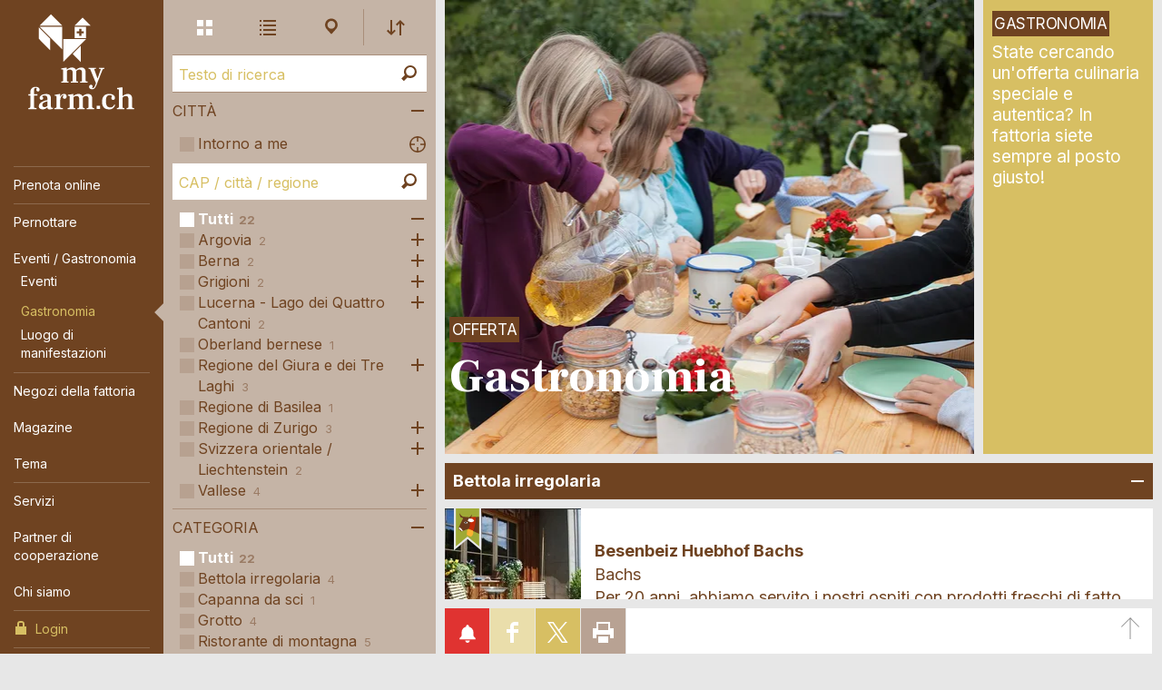

--- FILE ---
content_type: text/html;charset=UTF-8
request_url: https://www.myfarm.ch/it/gastronomia
body_size: 37753
content:
<!DOCTYPE html >
<html class="no-js   myfarm" lang="it">
<head>
	<meta charset="utf-8" />
        <!--  Google Tag Manager  -->
        <script>
            (function(w,d,s,l,i){w[l]=w[l]||[];w[l].push(
                {'gtm.start': new Date().getTime(),event:'gtm.js'}
            );var f=d.getElementsByTagName(s)[0],
                j=d.createElement(s),dl=l!='dataLayer'?'&l='+l:'';j.async=true;j.src=
                'https://www.googletagmanager.com/gtm.js?id='+i+dl;f.parentNode.insertBefore(j,f);
            })(window,document,"script","dataLayer", "GTM-WXZ3DC5");

        </script>
        <!--  End Google Tag Manager  -->
        <!--  Global site tag (gtag.js) - Google Analytics  -->
        
        <script>
        
      var getCookieByName = function(cname) {
       	  let name = cname + "=";
       	  let decodedCookie = decodeURIComponent(document.cookie);
       	  let ca = decodedCookie.split(';');
       	  for(let i = 0; i < ca.length; i++) {
       	    let c = ca[i];
       	    while (c.charAt(0) == ' ') {
       	      c = c.substring(1);
       	    }
       	    if (c.indexOf(name) == 0) {
       	      return c.substring(name.length, c.length);
       	    }
       	  }
       	  return "";
       	}
        

          var consentCookieVal = getCookieByName("_consentCookie");
          var analyticsAllowed = false;
          
          if(consentCookieVal != null && typeof (consentCookieVal) != 'undefined'){
        	  if(consentCookieVal.includes("analytics")){
        		  analyticsAllowed = true;  
        	  }
          }

          if('false' != "true"){
        	  analyticsAllowed = true;
          }
          
          if(analyticsAllowed){
	          var script = document.createElement('script');
	          script.onload = function () {
				  window.dataLayer = window.dataLayer || [];
		          function gtag(){dataLayer.push(arguments);}
		          gtag("js", new Date());
		
		          var codes = "G-B7PZM9C61Z,G-Y0KYRPDBYB,G-0G8C449KFC";
		          var codesArray = codes.split(',');
		          
		          for(var i = 0; i < codesArray.length; i++){
		        	  gtag("config", codesArray[i]);
		          }
	        	  
	          };
	          script.src = 'https://www.googletagmanager.com/gtag/js?id=G-B7PZM9C61Z,G-Y0KYRPDBYB,G-0G8C449KFC';
	
	          document.head.appendChild(script);
          }

        </script>
	
	<meta name="viewport" content="width=device-width, initial-scale=1" />
	<meta name="apple-mobile-web-app-title" content="myfarm" />

	<meta name="author" content="myfarm" />
	
	<link rel="apple-touch-icon" sizes="180x180" href="https://d10rdyp01sn3kp.cloudfront.net/portalresources/myfarm/static/favicons/apple-touch-icon.png" />
	<link rel="icon" type="image/png" href="https://d10rdyp01sn3kp.cloudfront.net/portalresources/myfarm/static/favicons/android-chrome-192x192.png" sizes="192x192" />
	<link rel="icon" type="image/png" href="https://d10rdyp01sn3kp.cloudfront.net/portalresources/myfarm/static/favicons/android-chrome-512x512.png" sizes="512x512" />
	<link rel="icon" type="image/png" href="https://d10rdyp01sn3kp.cloudfront.net/portalresources/myfarm/static/favicons/favicon-32x32.png" sizes="32x32" />
	<link rel="icon" type="image/png" href="https://d10rdyp01sn3kp.cloudfront.net/portalresources/myfarm/static/favicons/favicon-16x16.png" sizes="16x16" />
	<link rel="manifest" href="https://d10rdyp01sn3kp.cloudfront.net/portalresources/myfarm/static/favicons/manifest.json" />
	<meta name="msapplication-TileColor" content="#ffffff" />
	<meta name="msapplication-TileImage" content="https://d10rdyp01sn3kp.cloudfront.net/portalresources/myfarm/static/favicons/mstile-150x150.png" />
	<meta name="msapplication-config" content="https://d10rdyp01sn3kp.cloudfront.net/portalresources/myfarm/static/favicons/browserconfig.xml" />
	<meta name="theme-color" content="#ffffff" /><link rel="stylesheet" type="text/css" media="all" href="https://d10rdyp01sn3kp.cloudfront.net/jawrcss/gzip_1370761825/bundles/myfarmPortalStyle.css" />

	<link rel="dns-prefetch" href="//ajax.googleapis.com" />
				<link href="https://fonts.googleapis.com/css2?family=Frank+Ruhl+Libre:wght@700&amp;family=Inter:wght@200;400;700&amp;display=swap" rel="stylesheet" type="text/css" /><script type="text/javascript">if(!JAWR){var JAWR = {};};;JAWR.jawr_dwr_path='/dwr';JAWR.dwr_scriptSessionId='DF351246C77E01C5283720ADDF599DBD';JAWR.app_context_path='';</script>
<script type="text/javascript" src="https://d10rdyp01sn3kp.cloudfront.net/jawrjs/gzip_N839009933/bundles/portalTemplatesJsTop.js" ></script>


	<script>
		//<![CDATA[
			var globalContextPath  = '';
			//for old code
			var requestContextPath_  = '';
			var portalName = 'MYFARM';
			var portalRootUri = '/it';
			var pageName = 'restaurantResult';
			var favoritesListCookieUrl = '/it/favorites-manager-ajax';
			var locale = 'it';

			var isDevelopment = 'false';
			var pageUriPrefix = '/gastronomia';

			var searchCRId = 'Winc4J';
			var searchBaseUri = '';
			var groupType = 'TOPIC_SORT_ENUM';
			var pageUri = '/gastronomia';

			var guidleHostUrl = 'https://www.guidle.com';
			var portalServerRootContext = 'https://www.myfarm.ch';

			var cityFilterLocalStorageKey = 'restaurant';
			var favoritesCookieName = 'favorites_offer_ids';
			var simpleAppend = '';

			if(typeof PORTALMODULE != 'undefined'){
				PORTALMODULE.init({
					globalContextPath  : '',
					portalName : 'MYFARM',
					portalRootUri : '/it',
					portalStaticUri : 'https://d10rdyp01sn3kp.cloudfront.net/portalresources/myfarm/static',
					pageName : 'restaurantResult',
					favoritesListCookieUrl : '/it/favorites-manager-ajax',
					locale : 'it',
					isDevelopment : 'false',
					pageUriPrefix : '/gastronomia',
					searchCRId : 'Winc4J',
					searchBaseId : '',
					pageUri : '/gastronomia',
					guidleHostUrl : 'https://www.guidle.com'
				});
			}

			var treeFiltersMap = {};

			var defaultSearchParameters = '{}';

			var dateFormatSeparator = ".";

			var i18n = {};
			i18n['genericError'] = "Si è verificato un errore. Riprovare o contattare support@guidle.com.";
			i18n['portalTemplate.passwordForgotten.MembershipOnlyMessage'] = "Il tuo login non è ancora o non è più attivo. Riprovare più tardi o contattare l'assistenza guidle (support@guidle.com o +41 41 766 95 95).";
		    var calendarMonthNamesLabels = ['Gennaio','Febbraio','Marzo',' Aprile','Maggio','Giugno','Luglio','Agosto','Settembre','Ottobre','Novembre','Dicembre'];
		    var calendarDayNamesLabels = ['Do','Lu','Ma','Me','Gi','Ve','Sa'];

			var callTruncateFunction = '';

			var  menuItemDecorator = null;

			var locationFilterIsMandatory = false;

			$(document).ready(function() {
		 if (typeof (MenuItemDecorator) !== 'undefined') {
			 menuItemDecorator = new MenuItemDecorator();
			 menuItemDecorator.decorateAll();
		 }
		 if (typeof (ieModal) !== 'undefined') {
			 try{
				 if(analyticsAllowed){
				 	window.ieModalInstance = new ieModal();
				 }
			 }catch(e){
				 console.log(e);
			 }
		 }
		 if (window !== parent) {
		      $('html').addClass('in-iframe');
		 }
	 });

		//]]>
	</script>
		<meta name="description" content="nei ristoranti dell'azienda e in quelli di montagna, ecc. le fattorie di Agriturismo Svizzera offrono ai loro clienti delle esperienze culinarie uniche e un'ospitalit&agrave; indimenticabile" />
				<link rel="canonical" href="https://www.myfarm.ch/it/gastronomia" />
			<link rel="alternate" href="https://www.myfarm.ch/de/gastronomie" hreflang="de" />
			<link rel="alternate" href="https://www.myfarm.ch/en/gastronomy" hreflang="en" />
			<link rel="alternate" href="https://www.myfarm.ch/fr/gastronomie" hreflang="fr" />
			<link rel="alternate" href="https://www.myfarm.ch/it/gastronomia" hreflang="it" />
		<title>ristoranti di montagna, ristoranti nell'azienda - gastronomia nelle fattorie - Agriturismo Svizzera</title>
	<link rel="stylesheet" href="/hosted/template_portal/vue/index.css?d=1769033444247" />

  <div class="ieModal" id="ieModal" style="display:none;">
    <div class="ieModal__content">
      <button onclick="window.ieModalInstance &amp;&amp; window.ieModalInstance.closeModal();" class="ieModal__close"><img src="/hosted/template_portal/default/static/img/close.svg" /></button>
      <p>Ricevi questo messaggio perch&eacute; stai utilizzando un browser obsoleto. Ti consigliamo di aggiornare il tuo browser per la migliore esperienza di visualizzazione.</p>
      <br />
      <p>I browser attuali possono essere trovati e installati utilizzando i seguenti collegamenti:</p>
      <div class="ieModal__browsers">
        <a href="https://support.apple.com/downloads/safari" class="ieModal__browser" target="_blank">
          <img src="/hosted/template_portal/default/static/img/safari.svg" />
          <span>Safari</span>
        </a>
        <a href="https://www.google.com/chrome/" class="ieModal__browser" target="_blank">
          <img src="/hosted/template_portal/default/static/img/chrome.svg" />
          <span>Chrome</span>
        </a>
        <a href="https://www.mozilla.org/en-US/exp/firefox/new/" class="ieModal__browser" target="_blank">
          <img src="/hosted/template_portal/default/static/img/firefox.svg" />
          <span>Firefox</span>
        </a>
        <a href="https://www.opera.com/download" class="ieModal__browser" target="_blank">
          <img src="/hosted/template_portal/default/static/img/opera.svg" />
          <span>Opera</span>
        </a>
        <a href="https://www.microsoft.com/en-us/edge" class="ieModal__browser" target="_blank">
          <img src="/hosted/template_portal/default/static/img/edge.svg" />
          <span>Edge</span>
        </a>
      </div>
    </div>
  </div>
  <script>
    /*<![CDATA[*/
    	
    	
  var getCookieByName = function(cname) {
      	  let name = cname + "=";
      	  let decodedCookie = decodeURIComponent(document.cookie);
      	  let ca = decodedCookie.split(';');
      	  for(let i = 0; i < ca.length; i++) {
      	    let c = ca[i];
      	    while (c.charAt(0) == ' ') {
      	      c = c.substring(1);
      	    }
      	    if (c.indexOf(name) == 0) {
      	      return c.substring(name.length, c.length);
      	    }
      	  }
      	  return "";
   }

    var consentCookieVal = getCookieByName("_consentCookie");
    var analyticsAllowed = false;
    
    if(consentCookieVal != null && typeof (consentCookieVal) != 'undefined'){
  	  if(consentCookieVal.includes("analytics")){
  		  analyticsAllowed = true;  
  	  }
    }

    if('false' != "true"){
  	  analyticsAllowed = true;
    }

    if(analyticsAllowed){	
    	
    (function (root, factory) {

      var pluginName = 'ieModal';

      if (typeof define === 'function' && define.amd) {
        define([], factory(pluginName));
      } else if (typeof exports === 'object') {
        module.exports = factory(pluginName);
      } else {
        root[pluginName] = factory(pluginName);
      }
    }(this, function (pluginName) {

      'use strict';

      var defaults = {
        selectorClass: 'ieModal',
        selector: 'ieModal',
        openClass: 'open'
      };

      /**
       * Merge defaults with user options
       * @param {Object} defaults Default settings
       * @param {Object} options User options
       */
      var extend = function (target, options) {
        var prop, extended = {};
        for (prop in defaults) {
          if (Object.prototype.hasOwnProperty.call(defaults, prop)) {
            extended[prop] = defaults[prop];
          }
        }
        for (prop in options) {
          if (Object.prototype.hasOwnProperty.call(options, prop)) {
            extended[prop] = options[prop];
          }
        }
        return extended;
      };

      /**
       * IE check functionality
       @private
       @param {Object} options User options
       @returns Boolean
       */
      var ieCheck = function () {
        return bowser.getParser(window.navigator.userAgent).satisfies({
          ie: ">6"
        })
      };

      /**
       * Open modal functionality
       @private
       @param {Object} options User options
       */
      var openModal = function (options) {
        toggleClass(options);
      };

      /**
       * Toggle class functionality
       @private
       @param {Object} options User options
       */
      var toggleClass = function (options) {
        // Get modal DOM element
        var modalWindow = document.getElementById(options.selector),
                // Get modal class attribute
                modalClassList = modalWindow.getAttribute('class');
        // Check if modal don't have "openClass" already
        if (modalClassList.indexOf(options.openClass) === -1) {
          // Assign the "openClass" to open modal
          modalWindow.setAttribute('class', modalClassList + ' ' + options.openClass);
        } else {
          // Remove "openClass" to close modal
          modalWindow.setAttribute('class', modalClassList.replace(options.openClass, ' '));
        }
      };

      /**
       * Plugin Object
       * @param {Object} options User options
       * @constructor
       */
      function Plugin(options) {
        this.options = extend(defaults, options);
        this.init(); // Initialization Code Here
      }

      /**
       * Plugin prototype
       * @public
       * @constructor
       */
      Plugin.prototype = {
        createCookie: function (name, value, days) {
          var expires = '';
          if (days) {
            var date = new Date();
            date.setTime(date.getTime() + (days * 24 * 60 * 60 * 1000));
            var expires = '; expires=' + date.toGMTString();
          }
          document.cookie = name + '=' + value + expires + '; path=/; SameSite=None; Secure';
        },

        readCookie: function (name) {
          var cookieCrumbs = document.cookie.split(';');
          var nameToFind = name + '=';
          for (var i = 0; i < cookieCrumbs.length; i++) {
            var crumb = cookieCrumbs[i];
            while (crumb.charAt(0) == ' ') {
              crumb = crumb.substring(1, crumb.length); /* delete spaces */
            }
            if (crumb.indexOf(nameToFind) == 0) {
              return crumb.substring(nameToFind.length, crumb.length);
            }
          }
          return null;
        },
        closeModal: function () {
          toggleClass(this.options);
        },
        init: function () {
          // Check for IE
          var ieModalConfirmed = this.readCookie("ieModalConfirmed");
          if (ieCheck() && ieModalConfirmed !== 'true') {
            // Open modal on document load
            if (parent != self) {
              $('.ieModal__content').css("top", "3%")
            }

            this.createCookie("ieModalConfirmed", "true", 1);
            openModal(this.options);
          }
        }
      };

      return Plugin;
    }));
    }
    
    /*]]>*/

  </script>

</head>
<!--  <script>window['adrum-start-time'] = new Date().getTime();</script><script src="/hosted/template_portal/default/static/js/appdynamics-htmlmonitor.js"></script>  -->

<body id="top" class="has-subnav infinite-loading-animation">
        <!--  Google Tag Manager (noscript)  -->
        <noscript><iframe src="https://www.googletagmanager.com/ns.html?id=GTM-WXZ3DC5" height="0" width="0" style="display:none;visibility:hidden"></iframe></noscript>
        <!--  End Google Tag Manager (noscript)  -->

<div class="container-wrap"><div class="container">

	<div class="header-nav-wrap">

		<header role="banner" language="it">
			<h5>
				<a class="logo" href="https://www.myfarm.ch/it" title="My Farm">My Farm</a>
			</h5>
		</header>

		<a class="open-nav" href="#nav" title="&Ouml;ffne/Schliesse Hauptnavigation" role="button"><div class="navicon"><span>Men&uuml;</span></div></a>

		<div class="nav-wrap">
		
			<nav role="navigation" class="nav-main"><ul><ul><li class="border-top padding-top-bottom" menu-name="onlineBooking"><a href="https://www.myfarm.ch/it/prenota-online">Prenota online</a></ul></li><li class="border-top padding-top-bottom" menu-name="uebernachten"><a href="https://www.myfarm.ch/it/pernottare">Pernottare</a><ul><li class="" menu-name="uebernachtenall"><a href="https://www.myfarm.ch/it/pernottare">Tutti</a></li><li class="" menu-name="uebernachten_home"><a href="https://www.myfarm.ch/it/casa-di-vacanza">Casa di vacanza</a></li><li class="" menu-name="uebernachten_apartment"><a href="https://www.myfarm.ch/it/appartamento-di-vacanza">Appartamento di vacanza</a></li><li class="" menu-name="uebernachten_room"><a href="https://www.myfarm.ch/it/camera">Camera</a></li><li class="" menu-name="uebernachten_alpinehut"><a href="https://www.myfarm.ch/it/capanna-montagna-cascina">Capanna (montagna) / Cascina</a></li><li class="" menu-name="uebernachten_sleeponstraw"><a href="https://www.myfarm.ch/it/dormire-sulla-paglia">Dormire sulla paglia</a></li><li class="" menu-name="uebernachten_sleepundertheopensky"><a href="https://www.myfarm.ch/it/dormire-a-cielo-aperto">Dormire a cielo aperto</a></li><li class="" menu-name="uebernachten_groupaccomodation"><a href="https://www.myfarm.ch/it/alloggi-per-gruppi">Alloggi per gruppi</a></li><li class="" menu-name="uebernachten_campingsite"><a href="https://www.myfarm.ch/it/campeggio-luogo-per-la-tenda">Campeggio / Luogo per la tenda</a></li><li class="" menu-name="uebernachten_tipi"><a href="https://www.myfarm.ch/it/tipi">Tipi</a></li><li class="padding-bottom" menu-name="uebernachten_exceptional"><a href="https://www.myfarm.ch/it/speciali">Speciali</a></li></ul></li><li class="current-page-ancestor padding-top-bottom" menu-name="others"><a href="https://www.myfarm.ch/it/eventi">Eventi / Gastronomia</a><ul><li class="padding-bottom" menu-name="events"><a href="https://www.myfarm.ch/it/eventi">Eventi</a></li><li class="current-page current-page-ancestor" menu-name="restaurants"><a href="https://www.myfarm.ch/it/gastronomia">Gastronomia</a></li><li class="" menu-name="roomsToRent"><a href="https://www.myfarm.ch/it/luogo-di-manifestazioni">Luogo di manifestazioni</a></li></ul></li><li class="border-top padding-top-bottom" menu-name="farmShopsParent"><a href="https://www.myfarm.ch/it/negozi-della-fattoria">Negozi della fattoria</a><ul><li class="" menu-name="farmShops"><a href="https://www.myfarm.ch/it/negozi-della-fattoria">Negozi della fattoria</a></li><li class="padding-bottom" menu-name="regionalProducts"><a href="https://www.myfarm.ch/it/prodotti-regionali">Prodotti regionali</a></li></ul></li><ul><li class="padding-top-bottom" menu-name="magazin"><a href="https://www.myfarm.ch/it/magazine">Magazine</a></ul></li><li class="padding-top-bottom" menu-name="theme"><a href="https://www.myfarm.ch/it/animali-domestici-ammessi">Tema</a><ul><li class="" menu-name="petsAllowed"><a href="https://www.myfarm.ch/it/animali-domestici-ammessi">Animali domestici ammessi</a></li><li class="" menu-name="activeFarmExperience"><a href="https://www.myfarm.ch/it/attivita-in-fattoria">Attività in fattoria</a></li><li class="padding-bottom" menu-name="excursions"><a href="https://www.myfarm.ch/it/esperienza">Esperienza</a></li><li class="" menu-name="organicFarms"><a href="https://www.myfarm.ch/it/fattorie-bio">Fattorie Bio</a></li><li class="" menu-name="farmsOnTrails"><a href="https://www.myfarm.ch/it/aziende-agricole-percorsi">Fattorie lungo percorsi ciclabili ed escursionistici</a></li><li class="" menu-name="swissParksFarms"><a href="https://www.myfarm.ch/it/fattorie-nei-parchi-svizzeri">Fattorie nei parchi svizzeri</a></li><li class="" menu-name="barrierFreeFarms"><a href="https://www.myfarm.ch/it/fattorie-senza-barriere">Fattorie senza barriere</a></li><li class="" menu-name="historicalFarms"><a href="https://www.myfarm.ch/it/fattorie-storiche">Fattorie storiche</a></li><li class="" menu-name="wineTourism"><a href="https://www.myfarm.ch/it/turismo-del-vino">Turismo del vino</a></li><li class="" menu-name="ridingHolidays"><a href="https://www.myfarm.ch/it/vacanze-a-cavallo">Vacanze a cavallo</a></li><li class="" menu-name="wellness"><a href="https://www.myfarm.ch/it/wellness">Wellness</a></li></ul></li><li class="border-top padding-top-bottom" menu-name="service"><a href="https://www.myfarm.ch/it/servizi/opuscoli">Servizi</a><ul><li class="" menu-name="broschueren"><a href="https://www.myfarm.ch/it/servizi/opuscoli">Opuscoli</a></li><li class="" menu-name="photosVideos"><a href="https://www.myfarm.ch/it/servizi/foto-video">Foto / Video</a></li><li class="" menu-name="vouchers"><a href="https://www.myfarm.ch/it/servizi/buoni">Buoni</a></li><li class="" menu-name="mediaReleases"><a href="https://www.myfarm.ch/it/servizi/comunicati-stampa">Comunicati stampa</a></li><li class="" menu-name="serviceNewsletter"><a href="https://www.myfarm.ch/it/servizi/newsletter">Newsletter</a></li><li class="" menu-name="reportagen"><a href="https://www.myfarm.ch/it/servizi/servizi">Servizi</a></li><li class="" menu-name="recipes"><a href="https://www.myfarm.ch/it/servizi/ricette">Ricette</a></li><li class="" menu-name="veranstaltungen"><a href="https://www.myfarm.ch/it/servizi/manifestazioni">Manifestazioni</a></li><li class="padding-bottom" menu-name="competition"><a href="https://www.myfarm.ch/it/servizi/concorso">Concorso</a></li></ul></li><li class="padding-top-bottom" menu-name="partners"><a href="https://www.myfarm.ch/it/partner-di-cooperazione/agriviva">Partner di cooperazione</a><ul><li class="" menu-name="partnersAgriviva"><a href="https://www.myfarm.ch/it/partner-di-cooperazione/agriviva">Agriviva</a></li><li class="" menu-name="partnersMountainHelp"><a href="https://www.myfarm.ch/it/partner-di-cooperazione/aiuto-svizzero-alla-montagna">Aiuto svizzero alla Montagna</a></li><li class="" menu-name="partnersPostauto"><a href="https://www.myfarm.ch/it/partner-della-cooperazione/autopostale">AutoPostale</a></li><li class="" menu-name="partnersCoopHelloFamilyClub"><a href="https://www.myfarm.ch/it/partner-di-cooperazione/coop-club-hello-family">Coop Club Hello Family</a></li><li class="" menu-name="partnersVomHof"><a href="https://www.myfarm.ch/it/partner-di-cooperazione/dalla-campagnia">Dalla campagnia</a></li><li class="" menu-name="partnersKulinarischeGenussorte"><a href="https://www.myfarm.ch/it/partner-di-cooperazione/grandi-luoghi-del-gusto">Grandi Luoghi del Gusto</a></li><li class="" menu-name="partnersMyBluePlanet"><a href="https://www.myfarm.ch/it/partner-di-cooperazione/myblueplanet">myblueplanet</a></li><li class="" menu-name="partnersSchweizerPaerke"><a href="https://www.myfarm.ch/it/partner-di-cooperazione/parchi-svizzeri">Parchi Svizzeri</a></li><li class="" menu-name="partnersPartnerregionen"><a href="https://www.myfarm.ch/it/partner-di-cooperazione/regione-partner">Regione partner</a></li><li class="" menu-name="partnersGenusswoche"><a href="https://www.myfarm.ch/it/partner-di-cooperazione/settimana-del-gusto">Settimana del gusto</a></li><li class="" menu-name="partnersSchweizTourismus"><a href="https://www.myfarm.ch/it/partner-di-cooperazione/svizzera-turismo">Svizzera Turismo</a></li><li class="" menu-name="partnersSchweizMobil"><a href="https://www.myfarm.ch/it/partner-di-cooperazione/svizzeramobile">SvizzeraMobile</a></li><li class="" menu-name="partnersSwissTavolata"><a href="https://www.myfarm.ch/it/partner-di-cooperazione/swiss-tavolata">Swiss Tavolata</a></li><li class="" menu-name="partnersReitferienSchweiz"><a href="https://www.myfarm.ch/it/partner-di-cooperazione/reitferien-schweiz">Vacanze a cavallo Svizzera</a></li></ul></li><li class="padding-top-bottom border-bottom" menu-name="aboutus"><a href="https://www.myfarm.ch/it/chi-siamo/adesione">Chi siamo</a><ul><li class="" menu-name="aboutUsBecomeMember"><a href="https://www.myfarm.ch/it/chi-siamo/adesione">Adesione</a></li><li class="" menu-name="aboutUsQualitaetsguetesiegel"><a href="https://www.myfarm.ch/it/chi-siamo/qualita">Qualità</a></li><li class="" menu-name="aboutUsSeasons"><a href="https://www.myfarm.ch/it/chi-siamo/periodi-stagionali">Periodi stagionali</a></li><li class="" menu-name="aboutUsTeam"><a href="https://www.myfarm.ch/it/chi-siamo/team">Team</a></li><li class="" menu-name="aboutUsVerein"><a href="https://www.myfarm.ch/it/chi-siamo/associazione">Associazione</a></li><li class="" menu-name="aboutUsVorstand"><a href="https://www.myfarm.ch/it/chi-siamo/comitato">Comitato</a></li><li class="padding-bottom" menu-name="aboutUsSupported"><a href="https://www.myfarm.ch/it/chi-siamo/siamo-supportati">Siamo supportati</a></li></ul></li></ul>
			</nav>

			<nav role="navigation" class="nav-meta-wrap"><ul class="nav-cockpit"></ul>
			
			
				<ul class="nav-meta">
						<li menu-name="login">
							<a href="https://www.myfarm.ch/it/login" class="nav-meta-login">
								<i><svg width="16" height="16" viewBox="0 0 16 16"><path fill-rule="evenodd" d="M6,3 C6,2.447 6.447,2 7,2 L9,2 C9.553,2 10,2.447 10,3 L10,6 L6,6 L6,3 Z M12,6 L12,3 C12,1.343 10.657,0 9,0 L7,0 C5.343,0 4,1.343 4,3 L4,6 L2,6 L2,15 L14,15 L14,6 L12,6 Z"></path></svg></i>
								Login
							</a>
						</li>
					<li><a href="https://www.myfarm.ch/it/promemoria" class="nav-meta-favorites">
							<i><svg width="16" height="16" viewBox="0 0 16 16" xmlns="http://www.w3.org/2000/svg"><title>Icon Merkliste</title><path d="M14.171 2.986c-1.432-1.314-3.752-1.314-5.184 0l-.972.892-.973-.892c-1.431-1.314-3.752-1.314-5.184 0-1.61 1.478-1.61 3.875 0 5.353l6.157 5.65 6.156-5.65c1.61-1.478 1.61-3.875 0-5.353"/></svg></i>Promemoria <span style="display:none;'">0</span>
						</a>
					</li>
					<li>
						<a href="https://www.myfarm.ch/it/servizi/newsletter" class="nav-meta-newsletter">
							<i><svg width="16" height="16" viewBox="0 0 16 16"><path fill-rule="evenodd" d="M12,1 L14,1 L14,12.5 C14,13.881 12.881,15 11.5,15 L3.5,15 C2.119,15 1,13.881 1,12.5 L1,7 L2.5,7 L2.5,8 L2.5,10.211 L2.5,12.5 C2.5,12.914 2.836,13.25 3.25,13.25 C3.664,13.25 4,12.914 4,12.5 L4,10.051 L4,8 L4,1 L6,1 L12,1 Z M6,4 L6,5 L12,5 L12,4 L6,4 Z M6,7 L6,8 L12,8 L12,7 L6,7 Z M6,10 L6,11 L12,11 L12,10 L6,10 Z"></path></svg></i>Newsletter
						</a>
					</li>
					<li>
						<a href="https://www.facebook.com/agrotourismus" target="_blank" rel="nofollow" class="nav-meta-facebook">
							<i><svg width="16" height="16" viewBox="0 0 16 16" xmlns="http://www.w3.org/2000/svg"><title>Icon Facebook</title><path d="M12 6h-2v-2c.091-1.357-.037-1 1-1h1v-3c-3.538 0-5 1.163-5 4v2h-2v3h2v7h3v-7h2v-3z"/></svg></i>
							Facebook
						</a>
					</li>
					<li>
						<a href="https://www.instagram.com/agrotourismusschweiz/" target="_blank" rel="nofollow">
							<i><?xml version="1.0" encoding="UTF-8" standalone="no"?><svg width="16px" height="16px" viewBox="0 0 256 256" version="1.1" xmlns="http://www.w3.org/2000/svg" xmlns:xlink="http://www.w3.org/1999/xlink" preserveAspectRatio="xMidYMid">    <g>        <path d="M127.999746,23.06353 C162.177385,23.06353 166.225393,23.1936027 179.722476,23.8094161 C192.20235,24.3789926 198.979853,26.4642218 203.490736,28.2166477 C209.464938,30.5386501 213.729395,33.3128586 218.208268,37.7917319 C222.687141,42.2706052 225.46135,46.5350617 227.782844,52.5092638 C229.535778,57.0201472 231.621007,63.7976504 232.190584,76.277016 C232.806397,89.7746075 232.93647,93.8226147 232.93647,128.000254 C232.93647,162.177893 232.806397,166.225901 232.190584,179.722984 C231.621007,192.202858 229.535778,198.980361 227.782844,203.491244 C225.46135,209.465446 222.687141,213.729903 218.208268,218.208776 C213.729395,222.687649 209.464938,225.461858 203.490736,227.783352 C198.979853,229.536286 192.20235,231.621516 179.722476,232.191092 C166.227425,232.806905 162.179418,232.936978 127.999746,232.936978 C93.8200742,232.936978 89.772067,232.806905 76.277016,232.191092 C63.7971424,231.621516 57.0196391,229.536286 52.5092638,227.783352 C46.5345536,225.461858 42.2700971,222.687649 37.7912238,218.208776 C33.3123505,213.729903 30.538142,209.465446 28.2166477,203.491244 C26.4637138,198.980361 24.3784845,192.202858 23.808908,179.723492 C23.1930946,166.225901 23.0630219,162.177893 23.0630219,128.000254 C23.0630219,93.8226147 23.1930946,89.7746075 23.808908,76.2775241 C24.3784845,63.7976504 26.4637138,57.0201472 28.2166477,52.5092638 C30.538142,46.5350617 33.3123505,42.2706052 37.7912238,37.7917319 C42.2700971,33.3128586 46.5345536,30.5386501 52.5092638,28.2166477 C57.0196391,26.4642218 63.7971424,24.3789926 76.2765079,23.8094161 C89.7740994,23.1936027 93.8221066,23.06353 127.999746,23.06353 M127.999746,0 C93.2367791,0 88.8783247,0.147348072 75.2257637,0.770274749 C61.601148,1.39218523 52.2968794,3.55566141 44.1546281,6.72008828 C35.7374966,9.99121548 28.5992446,14.3679613 21.4833489,21.483857 C14.3674532,28.5997527 9.99070739,35.7380046 6.71958019,44.1551362 C3.55515331,52.2973875 1.39167714,61.6016561 0.769766653,75.2262718 C0.146839975,88.8783247 0,93.2372872 0,128.000254 C0,162.763221 0.146839975,167.122183 0.769766653,180.774236 C1.39167714,194.398852 3.55515331,203.703121 6.71958019,211.845372 C9.99070739,220.261995 14.3674532,227.400755 21.4833489,234.516651 C28.5992446,241.632547 35.7374966,246.009293 44.1546281,249.28042 C52.2968794,252.444847 61.601148,254.608323 75.2257637,255.230233 C88.8783247,255.85316 93.2367791,256 127.999746,256 C162.762713,256 167.121675,255.85316 180.773728,255.230233 C194.398344,254.608323 203.702613,252.444847 211.844864,249.28042 C220.261995,246.009293 227.400247,241.632547 234.516143,234.516651 C241.632039,227.400755 246.008785,220.262503 249.279912,211.845372 C252.444339,203.703121 254.607815,194.398852 255.229725,180.774236 C255.852652,167.122183 256,162.763221 256,128.000254 C256,93.2372872 255.852652,88.8783247 255.229725,75.2262718 C254.607815,61.6016561 252.444339,52.2973875 249.279912,44.1551362 C246.008785,35.7380046 241.632039,28.5997527 234.516143,21.483857 C227.400247,14.3679613 220.261995,9.99121548 211.844864,6.72008828 C203.702613,3.55566141 194.398344,1.39218523 180.773728,0.770274749 C167.121675,0.147348072 162.762713,0 127.999746,0 Z M127.999746,62.2703115 C91.698262,62.2703115 62.2698034,91.69877 62.2698034,128.000254 C62.2698034,164.301738 91.698262,193.730197 127.999746,193.730197 C164.30123,193.730197 193.729689,164.301738 193.729689,128.000254 C193.729689,91.69877 164.30123,62.2703115 127.999746,62.2703115 Z M127.999746,170.667175 C104.435741,170.667175 85.3328252,151.564259 85.3328252,128.000254 C85.3328252,104.436249 104.435741,85.3333333 127.999746,85.3333333 C151.563751,85.3333333 170.666667,104.436249 170.666667,128.000254 C170.666667,151.564259 151.563751,170.667175 127.999746,170.667175 Z M211.686338,59.6734287 C211.686338,68.1566129 204.809755,75.0337031 196.326571,75.0337031 C187.843387,75.0337031 180.966297,68.1566129 180.966297,59.6734287 C180.966297,51.1902445 187.843387,44.3136624 196.326571,44.3136624 C204.809755,44.3136624 211.686338,51.1902445 211.686338,59.6734287 Z" fill="#9fa936"></path>    </g></svg></i>
							Instagram
						</a>
					</li>
					
					<li>
						<a href="https://www.myfarm.ch/it/contatto" target="_blank" class="nav-meta-contact">
							<i><svg width="16" height="16" viewBox="0 0 16 16" xmlns="http://www.w3.org/2000/svg"><title>Icon Kontakt</title><path d="M14.662 11.806l-2.662-1.568c-.13-.068-.254-.097-.382-.097-.223 0-.436.085-.584.233l-.786.786-.177.08c-.009-.001-.915-.065-2.581-1.732-1.664-1.665-1.734-2.572-1.735-2.572.001-.047.046-.156.079-.189l.67-.67c.236-.237.307-.629.167-.933l-1.48-2.785c-.108-.222-.317-.358-.548-.358-.164 0-.323.068-.446.192l-1.827 1.823c-.176.174-.326.479-.359.724-.016.118-.34 2.915 3.495 6.753 3.256 3.257 5.795 3.51 6.496 3.51l.256-.014c.244-.033.548-.184.722-.358l1.825-1.826c.149-.149.217-.347.186-.544-.031-.191-.151-.355-.331-.453z"/></svg></i>
							Contatto 
						</a>
					</li>
					
				</ul>
				<ul class="nav-lang" id="lang-selector">
					<li class=""><a href="/de/gastronomie" onclick="setBackUrlInSessionStorage('/gastronomia');" hreflang="de" title="Deutsch">De</a></li>
					<li class=""><a href="/fr/gastronomie" onclick="setBackUrlInSessionStorage('/gastronomia');" hreflang="fr" title="Fran&ccedil;ais">Fr</a></li>
					<li class="current-lang"><a href="/it/gastronomia" onclick="setBackUrlInSessionStorage('/gastronomia');" hreflang="it" title="Italiano">It</a></li>
					<li class=""><a href="/en/gastronomy" onclick="setBackUrlInSessionStorage('/gastronomia');" hreflang="en" title="English">En</a></li>
				</ul>
				
				<script>
					/*<![CDATA[*/ 
					 PORTALMODULE.langSelectorInit();
					/*]]>*/ 
				</script>

			</nav>

		</div>

	</div>

	<style>
		@media (max-width: 63.9375em) {
			.js .nav-wrap {
				min-height: calc(100dvh - 3.375rem);
			}
		}
	</style>

	<div class="content-wrap content-overview">
			<div class="subnav-wrap">

	<!--  Filter type: "SERVICE_FILTER"  --> 

		<div class="view-wrap views-3 views-with-sort filter-element">
			<ul class="filter-view-radio-wrap">
				<li>
					<input type="radio" id="view-extended" name="views" value="view-extended" class="no-radio" data-url="/it/gastronomia-extended" />
					<label for="view-extended" title="Dettagliata" style=""><i><svg width="17" height="40" viewBox="0 0 17 40"><path fill-rule="evenodd" d="M0,12 L7,12 L7,19 L0,19 L0,12 Z M10,22 L17,22 L17,29 L10,29 L10,22 Z M10,12 L17,12 L17,19 L10,19 L10,12 Z M0,22 L7,22 L7,29 L0,29 L0,22 Z"></path></svg></i><span>Erweitere Ansicht</span></label>
				</li>
				<li>
					<input type="radio" id="view-list" name="views" value="view-list" class="no-radio" data-url="/it/gastronomia-table" />
						<label for="view-list" title="Elenco"><i><svg width="18" height="40" viewBox="0 0 18 40"><path fill-rule="evenodd" d="M0,14 L0,12 L2,12 L2,14 L0,14 Z M4,14 L4,12 L18,12 L18,14 L4,14 Z M0,19 L0,17 L2,17 L2,19 L0,19 Z M4,19 L4,17 L18,17 L18,19 L4,19 Z M0,24 L0,22 L2,22 L2,24 L0,24 Z M4,24 L4,22 L18,22 L18,24 L4,24 Z M0,29 L0,27 L2,27 L2,29 L0,29 Z M4,29 L4,27 L18,27 L18,29 L4,29 Z"></path></svg></i><span>Listen-Ansicht</span></label>
				</li>
				<li>
					<input type="radio" id="view-map" name="views" value="view-map" class="no-radio" data-url="/it/gastronomia-map" />
					<label for="view-map" title="Mappa"><i><svg version="1.1" id="Layer_1" xmlns="http://www.w3.org/2000/svg" xmlns:xlink="http://www.w3.org/1999/xlink" x="0px" y="0px" width="14px" height="40px" viewBox="0 0 14 40" enable-background="new 0 0 14 40" xml:space="preserve"><path d="M6.998,21.694c-2.39,0-4.326-1.937-4.326-4.326c0-2.389,1.936-4.326,4.326-4.326s4.326,1.937,4.326,4.326 C11.323,19.758,9.388,21.694,6.998,21.694 M6.998,10.447c-3.823,0-6.921,3.099-6.921,6.921c0,1.812,0.701,3.455,1.84,4.688 l5.082,5.693l5.101-5.715c1.125-1.229,1.819-2.866,1.819-4.667C13.918,13.546,10.82,10.447,6.998,10.447"></path></svg></i><span>Karten-Ansicht</span></label>
				</li>
			
			</ul>
			
			<!-- 
			<c:set var="resultSortValue" value="ptags,city,alphabetical"/>
			<div class="accordion-wrap bbq-sort">
				<a href="#" class="open-accordion">Ordinamento</a>
				<div class="accordion">
					<c:forEach items="" var="entry" varStatus="rowCounter">
						<a href="javascript:void(0);" name="groupOption" 
							class="" 
							rev="" 
							data-value="" ></a>
					</c:forEach>
				</div>
			</div>
			 -->
			<div class="accordion-wrap bbq-sort" style="border:0;">
				<a href="javascript:void(0);" class="open-accordion" style="">
					<i><svg width="20" height="40" viewBox="0 0 20 40"><path fill-rule="evenodd" d="M15,12 L19.9067,16.937 L18.4697,18.374 L16,15.8430127 L16,28.9996 L14,28.9996 L14,15.9062 L11.439,18.4054 L10,16.9684 L15,12 Z M5,28.9682 L0,24.0626 L1.437,22.6256 L4,25.1565873 L4,12 L6,12 L6,25.0934 L8.4677,22.5942 L9.9067,24.0312 L5,28.9682 Z"></path></svg>
					</i>
					
				</a>
				<div class="accordion">
					<ul class="filter-radio-wrap">
								<li class="inputlabel-wrap">
										<input type="radio" id="group_1" name="groupSortOption" value="sort-date" data-group="letter" data-sort="alphabetical" />
										<label for="group_1">Alphabetic</label>
									</li>
								<li class="inputlabel-wrap">
										<input type="radio" id="group_2" name="groupSortOption" value="sort-date" data-group="kind" data-sort="city" />
										<label for="group_2">Categoria</label>
									</li>
								<li class="inputlabel-wrap">
										<input type="radio" id="group_3" name="groupSortOption" value="sort-date" data-group="city" data-sort="alphabetical" />
										<label for="group_3">Citt&agrave;</label>
									</li>
					</ul>
				</div>
			</div>
			

<script>
//<![CDATA[
/*
jQuery('[name=groupOption]').click(function() {
	// Change place for selected style
	var selectedGroup = jQuery(this).attr('data-value');
	jQuery('[name=groupOption]').each(function() {
		
		
		if(jQuery(this).attr('data-value') == selectedGroup) {
			jQuery(this).addClass('selected');
		} else if(jQuery(this).attr('data-value') == 'date_city' && false) {
			jQuery(this).addClass('selected');
		} else {
			jQuery(this).removeClass('selected');
		}
	});
	var hashSort = $.bbq.getState('sort');
	
	var calculatedSort = null;
	if(selectedGroup == 'ungrouped') {
		selectedGroup = 'letter';
	} else if(selectedGroup == 'date_city') {
		selectedGroup = 'date';
		calculatedSort = 'city,time,title';
	} else if(selectedGroup == 'date' || (hashSort != null && hashSort != '')) {
		calculatedSort = '';
	}
	
	var state = {};
	state['group'] = selectedGroup;
	if(calculatedSort != null) {
		state['sort'] = calculatedSort;
	}
	
	// reset collapseGroups and expandGroups
	if ($.bbq.getState('expandGroups') != null) {
		state['expandGroups'] = '';
	}
	if ($.bbq.getState('collapseGroups') != null) {
		state['collapseGroups'] = '';
	}
	
	
	jQuery.bbq.pushState( state );
});
*/

var resultGroupValue = 'kind';


jQuery('[name=groupSortOption]').click(function() {

	// toggle selected class
	var selectedGroup = jQuery(this).attr('data-group');
	jQuery('[name=groupSortOption]').each(function() {
		if(jQuery(this).attr('data-group') == selectedGroup) {
			jQuery(this).addClass('selected');
		} else {
			jQuery(this).removeClass('selected');
		}
	});
	
	// change state
	var state = {};
	state['group'] = jQuery(this).attr('data-group');
	if(jQuery(this).attr('data-sort') != null) {
		state['sort'] = jQuery(this).attr('data-sort');
	} else {
		state['sort'] = '';
	}
	
	// reset collapseGroups and expandGroups
	if ($.bbq.getState('expandGroups') != null) {
		state['expandGroups'] = '';
	}
	if ($.bbq.getState('collapseGroups') != null) {
		state['collapseGroups'] = '';
	}
	
	
	jQuery.bbq.pushState( state );
});

function initGroupSortFilter(){

    $('[name="groupSortOption"]').prop('checked', false);
    var groupParam = $.bbq.getState('group');
    var sortParam = $.bbq.getState('sort');
    
    //at least one of groupParam or sortParam not blank
    if((groupParam != null && groupParam != '') || (sortParam != null && sortParam != '')) {
        $('[data-group="' + groupParam + '"][data-sort="' + sortParam + '"]').prop('checked', true);
    }else{
        //select default
        $('[type="radio"][default="true"]').prop('checked', true);
    }

}
initGroupSortFilter();

//]]>
</script>
		
		</div>

<script>
//<![CDATA[
           
var defaultLayout = '';
// used for microsite template
var extendedLayout = "true";
var tableLayout = "true";
var mapLayout = "true";

var searchUrl = jQuery('#view-extended').attr('data-url');
jQuery('[name=views]').click(function() {
	var state = {};
	state['pLayout'] = jQuery(this).attr('id');
	jQuery.bbq.pushState( state );
});

$(document).ready(function() {
// In case to preserve the view type different than default after the enter the page (for browser back event)
	var checkedView = '';

	if (defaultLayout == '' && checkedView == ''){
		if(extendedLayout == 'true'){
			$('#view-extended').attr('checked', true);
		} else if (tableLayout == 'true'){
			$('#view-list').attr('checked', true);
		} else if (mapLayout == 'true'){
			$('#view-map').attr('checked', true);
		}
	}
	
	if (checkedView == 'view-list') {
		$('#view-list').attr('checked', true);
	} else if (checkedView == 'view-map') {
		$('#view-map').attr('checked', true);
	} else { // default view-extended
		$('#view-extended').attr('checked', true);
	} 
	
	if(defaultLayout != '' && checkedView == ''){
		if (defaultLayout == 'table') {
			$('#view-list').attr('checked', true);
			$('#view-map').attr('checked', false);
			$('#view-extended').attr('checked', false);
		} else if (defaultLayout == 'map') {
			$('#view-map').attr('checked', true);
			$('#view-list').attr('checked', false);
			$('#view-extended').attr('checked', false);
		} else { // default view-extended
			$('#view-extended').attr('checked', true);
			$('#view-map').attr('checked', false);
			$('#view-list').attr('checked', false);
		} 
		//skipAjaxSearch = true;
	} else if (mapLayout == 'true' && checkedView == '' && $('[name=views]').length == 1 && defaultLayout == '') {
		// handle special case when only map view is enabled - trigger additional search
		var $elem = $('[name=views]');
		$elem.attr('id', 'view-map');
		$elem.attr('value', 'view-map');
		$elem.attr('checked', true);
		$elem.attr('data-url', $elem.attr('data-url') + 'map');
		
		//skipAjaxSearch = true;
	}
	


});


//]]>
</script>

	<input type="hidden" id="mobileDeviceType" value="false" />
		<div role="search" id="freeTextSearchFilter" class=" hideable">
			<form onsubmit="return false;">
				<fieldset>
					<legend>Live Suche</legend>
					<input id="search" type="search" enterkeyhint="search" name="livesearch" placeholder="Testo di ricerca" />
					<!--  <textarea id="search" type="search" name="livesearch" placeholder="Testo di ricerca"></textarea>  -->
					<input type="submit" value="Suchen" />
					<input id="resetSearch" type="reset" value="Eingabe l&ouml;schen" />
				</fieldset>
			</form>
		</div>
	
	<div class="accordion-wrap locationFilter filter-element ">
		<a id="locationFilterSwitch" tree-loaded="false" class="open-accordion" href="#">Citt&agrave;</a>
		<div class="accordion" id="locationTreeHolder">
			<ul class="filter-checkbox-wrap">
			<li class="inputlabel-wrap geoloc">
				<input type="checkbox" name="geoloc" value="geoloc" id="nearByFilter" onchange="toggleNearByFilter();" />
				<label for="nearByFilter">Intorno a me<span id="selectedCityName"></span>
				</label>
			</li>
			</ul>
			
			<div class="input-range-wrap" id="nearByDistanceSlider" style="display:none;">
				<input type="text" class="radius-single distanceFilter" name="radius-single" />
				<script>
					var distanceLabels = ['0', '200 m', '500 m', '1 km', '5 km', '10 km', '20 km'];
					var distanceValues = [0, 200, 500, 1000, 5000, 10000, 20000];
					document.addEventListener('DOMContentLoaded',function(){
						$('#nearByDistanceSlider').find('.radius-single.distanceFilter').ionRangeSlider({
							type: 'single',
							min: 0,
							max: distanceValues.length - 1,
							hide_min_max: true, // Hide min- and max-values
							from: 0, // Default value for left handle, if other than 'min'-value
							from_min: 0, // Minimum value that can be set with the left handle
							step: 1, // Steps, could be decimal also
							//postfix: ' km', // Leading space is important
							prefix: 'Raggio ', // Trailing space is important
							force_edges: true, // Important
							onFinish: function (data) {
								nearByDistanceChanged(); 
						    },
						    prettify: function (num) {
						        return distanceLabels[num];
						    }
						});
					});
					
					
				</script>
			</div>
				<div role="search">
					<form>
						<fieldset>
							<legend>Ort Suche</legend>
							<input id="cityFilter" type="search" enterkeyhint="search" name="ort" placeholder="CAP / citt&agrave; / regione" />
							<input type="submit" value="Suchen" />
							<input id="resetLocation" type="reset" value="Eingabe l&ouml;schen" />
						</fieldset>
					</form>
				</div>
				<div id="locationTreeInsertAfter" class="inputlabel-wrap">
					<div id="locationTreeInsertAfterPlaceholder"></div>
				</div>
			
			<div id="locationTreeInsertAfterSearch" style="display:none"></div>
				<div class="input-range-wrap" id="aroundCityDistanceSlider" style="display:none;">
					<input type="text" class="radius-single distanceFilter" name="radius-single" value="5000" />
					<script>
					var cityDistanceLabels = ['0', '5 km', '10 km', '15 km', '20 km', '50 km'];
					var cityDistanceValues = [0, 5000, 10000, 15000, 20000, 50000];
					document.addEventListener('DOMContentLoaded',function(){
						$('#aroundCityDistanceSlider').find('.radius-single.distanceFilter').ionRangeSlider({
							type: 'single',
							min: 0,
							max: cityDistanceValues.length - 1,
							hide_min_max: true, // Hide min- and max-values
							from: 0, // Default value for left handle, if other than 'min'-value
							from_min: 0, // Minimum value that can be set with the left handle
							step: 1, // Steps, could be decimal also
							//postfix: ' km', // Leading space is important
							prefix: 'Raggio ', // Trailing space is important
							force_edges: true, // Important
							onFinish: function (data) {
								distanceFilterChanged(); 
						    },
						    prettify: function (num) {
						        return cityDistanceLabels[num];
						    }
						});
					});
					</script>
				</div>
		
			
		</div>
		
	</div>
	
	<script>
	/*<![CDATA[*/
	           
	           
	var whereFromCr = '';
	           
	var noDataFound = 'Kein Ort mit Anzeigen gefunden';
	           
	$(document).ready(function() {
		//$('#locationFilterSwitch').unbind( "click" );
		$('#locationFilterSwitch').click(function() {
			if(jQuery('#locationTreeInsertAfter').length > 0 && jQuery(this).hasClass('open')){
				
				if(jQuery(this).attr('tree-loaded') == 'false'){
					var placeholder = $('#locationTreeInsertAfterPlaceholder');
					placeholder.height(40);
					window.loader.show(placeholder, true, 0.8, true);
					initLocationTreeFilter();
					jQuery(this).attr('tree-loaded', 'true');
				}else{
					//console.log(locationTree.rootUniqueId);
					getOffersCountsForLocationTreeNode(locationTree.rootUniqueId);
					//getFiltersOffersCounts();
				}
				
			}
		});
		
		if(searchInitParams != null){
			whereParam = searchInitParams.where;
			if(whereParam != null && whereParam != ''){
				setTimeout(openLocationFilter, 1000);
			}
		}
	});
	
	function openLocationFilter() {
		if(!$('#locationFilterSwitch').hasClass('open')){
			
			$('#locationFilterSwitch').trigger('click');
		}
	}
	
	/*]]>*/
	</script>


	<!--  Used to display selected entries below the search results  -->

	<div id="additionalCrAddressTemplate" style="display:none;">
		<li class="inputlabel-wrap additional-city-tag" id="cr_address_##id##" data-sort="##name##">
			<input type="checkbox" id="saved_cr_address_##id##" class="checkbox" nodeid="##id##" onchange="executeSearchByCrAddress(##id##, null)" />
			<label for="saved_cr_address_##id##"><span id="cr_address_count_##id##">##name##</span></label>
			<a href="javascript:void(0);" class="btn-delete-filter" onclick="deleteCrAddress(##id##);"></a>
		</li>
	</div>

	<script>
	
	$(document).ready(function() {
		
		
	});
	
	
	</script>

<!--  Dynamic filters  -->
	
	<div class="accordion-wrap filter-element ">
		<a id="categoryFilterSwitch" tree-loaded="false" class="open-accordion" href="javascript:void(0);">Categoria</a>
		
		<div class="accordion" id="categoryTreeHolder">
			<div></div>
		</div>

	</div>

	<script>
	/*<![CDATA[*/
	var tagIdsFromCr = ''; 

	function showCategoriesLoader(el, id) {
		var placeholder = jQuery('<div id="placeholder_' + id + '"></div>');
		placeholder.height(40);
		el.append(placeholder);
		window.loader.show(placeholder, true, 0.8, true);
	}

	$(document).ready(function() {
		$('#categoryFilterSwitch').click(function() {
			if(jQuery(this).hasClass('open')){
				
				if(jQuery(this).attr('tree-loaded') == 'false'){
					showCategoriesLoader($('#categoryTreeHolder'), 'categoryTreeHolder')
					initCategoryTreeFilter();
					jQuery(this).attr('tree-loaded', 'true');
				}else{
					//getFiltersOffersCounts();
					getOffersCountsForCategoryTreeNode(categoryTree.rootUniqueId);
				}
				
			}
		});
		
		if(searchInitParams != null){
			whatParam = searchInitParams.tagIds;
			if(whatParam != null && whatParam != ''){
				setTimeout(openCategoryFilter, 1000);
			}
		}
	});
	
	function openCategoryFilter() {
		if(!$('#categoryFilterSwitch').hasClass('open')){
			
			$('#categoryFilterSwitch').trigger('click');
		}
	}
	
	/*]]>*/
	</script>

				<!--  List fiters  -->

				<!--  Tree fiters  -->


				<!--  Range slider filters  -->

				<!--  Range slider filters  -->

	<script>
	/*<![CDATA[*/

	var searchFilterType = 'SERVICE_FILTER';
	var colapseOnTopFiltersFlag = "";
	var filterAbove = false;
	var cityFilterExpanded = 'true';

	function showLoader(el, id) {
		var placeholder = jQuery('<div id="placeholder_' + id + '"></div>');
		placeholder.height(40);
		el.append(placeholder);
		window.loader.show(placeholder, true, 0.8, true);
	}

	$(document).ready(function() {
		//$('#listFilterSwitch').unbind( "click" );
		/*$( "[id^='listFilterSwitch_']").each(function() {
			jQuery(this).click(function() {
				if(jQuery(this).hasClass('open')){

					//handle opening filter and loading count
					var nodeId = jQuery(this).attr('id').substring('listFilterSwitch_'.length);
					//console.log(nodeId);
					getOffersCountsForFilterNode(nodeId);
				}
			});
		});*/

		$("[id^='listFilterSwitch_'], [id^='rangeFilterSwitch_']").click(function() {
			if(jQuery(this).hasClass('open')){
				var accordion = jQuery(this).next();
				var nodeId = accordion.attr('filterId');
				if(jQuery(this).attr('filter-loaded') == 'false'){
					showLoader(accordion, this.id);
					loadFilter(nodeId);
				}else{
					getOffersCountsForFilterNode(nodeId);
				}

			}
		});

		$("[id^='treeFilterSwitch_']").click(function() {
			if(jQuery(this).hasClass('open')){

				var accordion = jQuery(this).next();
				var nodeId = accordion.attr('filterId');
				if(treeFiltersMap[nodeId] == null){
					showLoader(accordion, this.id);
					initTreeFilter(nodeId);
				}else{
					getOffersCountsForTreeFilter(nodeId);
				}

			}
		});

		var categoryFilterExpandedFlag = true;
		var cityFilterExpandedFlag = true;
		var calendarFilterExpandedFlag = false;


		if(colapseOnTopFiltersFlag == 'true') {
			var menuWidth = $('.subnav-wrap').outerWidth(true);
			var containerWidth = $('.container').outerWidth(true);

			filterAbove = (menuWidth == containerWidth);
			if(filterAbove) {
				categoryFilterExpandedFlag = PORTALMODULE.filters.isCategoryFilterSelected();
				cityFilterExpandedFlag = PORTALMODULE.filters.isCityFilterSelected();
				calendarFilterExpandedFlag = PORTALMODULE.filters.isCalendarFilterSelected();
				filterAbove = true;
			}
		}
		PORTALMODULE.filters.expandFilters(categoryFilterExpandedFlag, cityFilterExpandedFlag, calendarFilterExpandedFlag,
				'');

	});

	if(colapseOnTopFiltersFlag == 'true') {
		jQuery(window).resize(function(){
			var menuWidth = $('.subnav-wrap').outerWidth(true);
			var containerWidth = $('.container').outerWidth(true);

			var newFilterAbove = (menuWidth == containerWidth);

			if(filterAbove != newFilterAbove) {
				filterAbove = newFilterAbove;
				var categoryFilterExpandedFlag = PORTALMODULE.filters.isCategoryFilterExpanded();
				var cityFilterExpandedFlag = PORTALMODULE.filters.isCityFilterExpanded();
				var calendarFilterExpandedFlag = PORTALMODULE.filters.isCalendarFilterExpanded();
				if(filterAbove) {
					categoryFilterExpandedFlag = PORTALMODULE.filters.isCategoryFilterSelected();
					cityFilterExpandedFlag = PORTALMODULE.filters.isCityFilterSelected();
					calendarFilterExpandedFlag = PORTALMODULE.filters.isCalendarFilterSelected();
				}

				PORTALMODULE.filters.expandFilters(categoryFilterExpandedFlag, cityFilterExpandedFlag, calendarFilterExpandedFlag,
						'');
			}
		});
	}

	function loadFilter(nodeId){
		//var filterType = jQuery("[filterId=" + nodeId + "]").attr('filterType');

		var url = '/it/draw-filter?searchCRId=' + searchCRId
		+ '&filterNodeId=' + nodeId + '&filterType=' + searchFilterType;


		jQuery.ajaxSetup({ contentType: "application/x-www-form-urlencoded;charset=utf-8",
			cache: false});
		jQuery.ajax({
			type: 'GET',
			url: url,
			context: document.body,
			//async:   false,
			success: loadFilterCallback(nodeId)
		});
	}
	var loadFilterCallback = function(nodeId){
		 return function(data) {
			jQuery("[filterId=" + nodeId + "]").html(data);

			jQuery("[filterId=" + nodeId + "]").prev().attr('filter-loaded', 'true');

			getOffersCountsForFilterNode(nodeId);
		 }
	}


	function initTreeFilter(nodeId){

		var selectedOptions = getFilterSelectedOptions(nodeId);

		treeFiltersMap[nodeId] = new TreeFilterAjax(nodeId + '', searchCRId, searchBaseUri, 'treeFiltersMap[' + nodeId + ']', selectedOptions, TreeFilterType.CATEGORY_TREE, null, globalContextPath, nodeId);

		treeFiltersMap[nodeId].generateTree();
		treeFiltersMap[nodeId].addObserver(new TreeFilterObserver(nodeId));


	}

	/*]]>*/
	</script>


	<div id="rootNodeTemplateExpandColapse" style="display:none;">
		<ul class="filter-checkbox-wrap">
			<li class="inputlabel-wrap category-all">
				<input type="checkbox" id="category_all_##id##" class="checkbox-all" />
				<label for="category_all_##id##"><span id="name_count_##id##" data-length="##count##">Tutti</span>
				</label>
				<a class="open-sub-accordion" href="javascript:void(0);" onclick="##nodeOnClick##" id="openClose_##id##">Apre sottocategorie</a>
	
				<ul class="sub-accordion" parentId="##id##" style="padding-left: 0px;">
				</ul>
			</li>
		</ul>
	</div>
	<div id="rootNodeTemplate" style="display:none;">
		<ul class="filter-checkbox-wrap">
			<li class="inputlabel-wrap category-all" id="firstItem_##id##">
					<input type="checkbox" id="category_all_##id##" class="checkbox-all" />
					<label for="category_all_##id##"><span id="name_count_##id##" data-length="##count##">Tutti</span>
					</label>
			</li>
			
		</ul>
	</div>
	<div id="treeNodeTemplate" style="display:none;">
		<li class="inputlabel-wrap">
			<input onchange="##nodeOnChange##" type="checkbox" class="checkbox" id="##id##" param="checked" />
			<label for="##id##"><span id="name_count_##id##" data-length="##count##">##name##</span></label>
			<a class="open-sub-accordion" href="javascript:void(0);" onclick="##nodeOnClick##" id="openClose_##id##">Apre sottocategorie</a>
		<ul class="sub-accordion" parentId="##id##">
		</ul>
		</li>
	</div>

	<div id="treeTagTemplate" style="display:none;">
		<li class="inputlabel-wrap">
			<input onchange="##tagOnChange##" type="checkbox" class="checkbox" id="##id##" param="checked" />
			<label for="##id##"><span id="name_count_##id##" data-length="##count##">##name##</span></label>
		</li>
	</div>
	
	<script>
	var locationTree = null;
	var categoryTree = null;
	var filterParameters = '{"treeId":339556283,"locationTreeId":"491272743","locationTags":"-100825438006658","members":"490398010,645628537,341249620,812350574,341250129,341250641,341250141,689257753,911953494,341250649,645631081,341249604,344099990,1034823097,1007751689,668628931,341250637,645635675,618540797,688009003,549281431,840752688,340093032,341250681,336417339,341250157,814306487,341250069,701014410,1013050403,647903449,344099528,645638192,928779031,1208318542,341250585,1062579460,341250053,344099024,675533329,1197061389,336416856,1202509296,1144804449,341250569,889626968,341250101,341250613,341249588,707729484,340629030,970802614,336416352,341250105,344099571,562688504,336416382,341250093,645628416,341250089,341250601,336416370,645628666,341249749,341249745,341250257,525195201,336417408,336415362,594922980,554869638,341249737,344019487,341250289,336415914,341249789,336415392,1038066546,341250297,490398101,341250277,636015967,341250281,682951179,341250197,341249684,677897890,341250193,336415434,1062581138,336415428,645635760,336415425,336416451,344098892,336415965,336415452,984737888,341250693,859042784,536591662,645636270,341250177,341249664,336415953,705476304,341250697,1200794956,341249672,1178985132,336416511,669018386,341249700,336417018,342376598,341249704,341250389,562690177,341249885,526388341,341249857,341250369,1225777176,341250381,956663833,336416019,341250377,341249865,341249909,963971670,336416046,341249905,340612459,341250429,712360261,341250405,341250401,341250413,344099267,645633338,341250333,341250329,199399602,344099794,341249797,341250305,564024009,341249805,839132505,341249801,341250357,341249849,341250361,341249829,336416634,541273396,336416628,268925309,1134851290,336417138,336416652,707729837,978634711,336417162,547850016,341250501,344099093,645635564,336415126,336416145,341249993,341250505,685670208,336415150,1081868760,341250545,341250557,345086269,340092904,707740545,701596257,574168975,336417204,669994578,341250453,346297190,724069100,963971772,341249949,970802705,341249945,832960119,341249921,765910640,336415701,341249933,341250485,645630873,336416235,341250481,341249981,341250489,341250469,564023916,341249953,341250465,336416757,647403886,336417270,336415731,645635461","bpId":"963971670","bpMode":"false","filterAddressIds":"","language":"it","scopeAllOffers":false,"selectedTags":"-124080438006658","startTagIds":"","startLocationIds":"","domain":"DP","network":"","notTagIds":"563725049,341754381","noUrlDefinedForParameters":false}';
	
	$(document).ready(function() {
		
		
	});
	
	
	</script>


	

	<div id="additionalCityTagTemplate" style="display:none;">
		<li class="inputlabel-wrap additional-city-tag" id="city_node_##id##" data-sort="##name##">
			<input type="checkbox" id="city_##id##" class="checkbox" nodeid="##id##" onchange="toggleAdditionalCityFilterNode(##id##)" />
			<label for="city_##id##"><span id="city_count_##id##">##name##</span></label>
			<a href="javascript:void(0);" class="btn-delete-filter" onclick="deleteCityFilterNode(##id##);"></a>
		</li>
	</div>
	
	
	<script>
	
	$(document).ready(function() {
		
		
	});
	
	
	</script>

	<div class="btn-wrap btn-wrap-reset filter-element">
		<a href="javascript:void(0);" class="btn-filter btn-x -outline">Resettare dei filtri</a>
	</div>

	<script>
		/*<![CDATA[*/
		var filterData = {};
		filterData.cityFilterForceExpanded = false;

		$(document).ready(function() {
			
		});
		/*]]>*/
	</script></div>
		<main class="content" role="main">
			<div id="portalResultsHead" class="content" style="margin-left: 0px; padding:0px;">

                <input id="introTextEmpty" type="hidden" value="false" />

	<script src="/hosted/template_portal/default/static/js/alertify.min.js"></script>
	<style>
		.subscription-form{
			display:none;
			margin-top:0px;
			margin-bottom:30px;
		}
		.-hidden {
			display:none;
		}

		.w-switch label {
		}
		.w-switch label svg{
			fill: var(--color-primary-500);
		}
		.subscription-form .datepicker-extended-wrap {
			width: 280px;
		}
		.subscription-form .datepicker-extended-wrap>label {
			padding-top: 12px;
		}
		.subscription-form .ui-state-highlight {
			color: var(--color-secondary-500) !important;
		}
		.subscription-form input[type="reset" i] {
			border:0;
		}
		.subscription-form fieldset.date-input-wrap>label:first-child {
			padding-top:11px;
		}
		div#datepickerExpirationDateFilterHolder td {
			display: table-cell;
		}
		.w-switch__button.-on {
			background-color: #75a43d;
		}
		.w-row.-padded{
		  margin-bottom: 10px;
		}
		.w-spacer{
		  height:0.625rem;
		}
		@media (min-width: 751px) {
		  .w-spacer{
		      height: 0.3125rem;
		  }
		}
		@media (min-width: 1024px) {
		  .w-spacer{
		      height: 0.625rem;
		  }
		}
		div.expiration-date {
			position: absolute;
			width: 280px !important;
			background: white;
			border: 1px solid silver;
			display: none;
		}
		div.expiration-date tr {
			height: 42px;
			border: 0;
		}
		div.expiration-date th {
			height: unset;
			padding: 10px !important;
		}
		div.expiration-date td {
			height: unset;
		}
		div.expiration-date .ui-datepicker-prev-hover:before {
			background-image: url("data:image/svg+xml;charset=utf-8,%3Csvg width='20' height='40' xmlns='http://www.w3.org/2000/svg'%3E%3Cpath d='M8.005 11l1.414 1.414L4 18.002h16v2H4l5.421 5.588-1.414 1.414L0 19.001 8.005 11z' fill='%23f00'/%3E%3C/svg%3E") !important;
		}
		div.expiration-date .ui-datepicker-next:before {
			background-image:url("data:image/svg+xml;charset=utf-8,%3Csvg width='20' height='40' xmlns='http://www.w3.org/2000/svg'%3E%3Cpath d='M11.995 11l-1.414 1.414L16 18.002H0v2h16l-5.421 5.588 1.414 1.414L20 19.001 11.995 11z' fill='%23f00'/%3E%3C/svg%3E") !important;
		}
		div.expiration-date .ui-datepicker-title {
			padding-left: 10px !important;
		}
		.subscription-form .clickable {
			cursor: pointer;
		}
		.subscription-form .sort-headline {
			margin-left:0px;
			margin-right:0px;
		}
		.subscription-form-holder .sort-headline {
            cursor: pointer;
        }
		.subscription-form-holder table.ui-datepicker-calendar td {
		  display: table-cell;
		}
        .w-popover .w-popover__content{
	       font-size: 16px;
	       text-transform: none;
        }
		.w-modal .w-popover__content {
		 max-height: 21rem;
		}        
        
        .w-button.-icon {
            height:15px;
        }
        .w-switch-info{
            padding-top: 10px;
        }
        .w-switch-info a{
            text-decoration: none;
        }
        .wizard.subscription-form-holder{
            margin: 0px;
        }
        .w-popover{
            padding-bottom: 3px;
        }
        .sort-headline.-alt {
		  background-color: var(--color-primary-500);
		
		}
		.sort-headline.-alt  .w-button.-icon svg {
		    fill : var(--color-primary-600);
        }
        .subscription-form-holder .open-accordion:hover:before,
        .subscription-form-holder .open-accordion:hover:after {
		    background-color: #fff !important;
		}
		
	</style>

  <style>
      .w-modal svg {
          vertical-align: top;
      }

      .w-table__content.-link {
          text-align: right;
      }

      @media (max-width: 732px) {
          .w-table__content.-link {
              text-align: left;
          }
      }
  </style>
  <div class="wizard w-modal myfarm" id="loginFirstModal" aria-role="dialog" aria-modal="aria-modal" style="display: none;">
     <button class="w-modal__background"></button>

      <div class="w-modal__wrapper">
          <div class="w-modal__container">
              <div class="w-modal__header">
                  <div class="w-modal__title">
                      Abbonamento di ricerca
                  </div>

                  <button class="w-modal__close"><?xml version="1.0" encoding="iso-8859-1"?><!DOCTYPE svg PUBLIC "-//W3C//DTD SVG 1.1//EN" "http://www.w3.org/Graphics/SVG/1.1/DTD/svg11.dtd"><svg fill="#ffffff" version="1.1" id="Capa_1" xmlns="http://www.w3.org/2000/svg" xmlns:xlink="http://www.w3.org/1999/xlink" x="0px" y="0px" width="15px" height="15px" viewBox="0 0 357 357" style="enable-background:new 0 0 357 357;" xml:space="preserve"><g><g id="close"><polygon points="357,35.7 321.3,0 178.5,142.8 35.7,0 0,35.7 142.8,178.5 0,321.3 35.7,357 178.5,214.2 321.3,357 357,321.3 214.2,178.5"/></g></g></svg>
                  </button>
              </div>

              <div class="w-modal__content">
                  <div>Per creare questo abbonamento di ricerca, effettuare il login con i propri dati di accesso o registrarsi di nuovo.<br><br>È possibile creare un conto gratuito con semplici passaggi.
                  </div>
              </div>

              <div class="w-modal__content">
                  <table class="w-table" id="duplicatesBlock" style="display:none;"></table>
              </div>

              <table id="duplicatesTemplateBlock" style="display: none">
                  <tr>
                      <td class="w-table__label" id="duplicate_offer_text_###ID###" style="font-weight: bold; width: 70%;">###BP###</td>
                      <td class="w-table__content -wide -link" id="duplicate_offer_links_###ID###">
                          <a href="javascript:void(0);" onclick="sendAccessRequest('###ID###'); return false;">Una richiesta di accesso
                          </a>
                      </td>
                  </tr>
              </table>


              <div class="w-modal__footer">
                  <button class="w-button" id="loginFirstCancelButton">Annulla</button>
                    <button class="w-button -primary" id="loginFirstConfirmButton">OK</button>
              </div>
          </div>
      </div>
  </div>
  <script>
    jQuery("#loginFirstModal .w-modal__close").click(function(){
	     jQuery("#loginFirstModal").hide();
    });
  </script>

	<div class="wizard subscription-form-holder myfarm">

	<div id="form-accordion-div" class="view-wrap" style="display:none;">
		<section class="section-overview section-item-container accordion-wrap ">
			<div class="sort-headline plain-text w-modal -alt" style="display:block">
                <div class="sort-headline-div">
                Impostazioni abbonamento di ricerca

	<div class="w-popover" id="popover_772898418" offer-id="772898418">
        <button type="button" class="w-button -small -icon popover__trigger"><svg fill="currentColor" xmlns="http://www.w3.org/2000/svg" viewBox="0 0 15 15"><path d="M7.5 14.9c4.14 0 7.5-3.31 7.5-7.4C15 3.4 11.64.09 7.5.09A7.45 7.45 0 000 7.49c0 4.1 3.36 7.41 7.5 7.41"></path><path fill="#FFF" d="M6.75 5.19h1.69V3.52H6.75zM6.75 11.3h1.69V6.48H6.75z"></path></svg>
        </button>
	    <article class="w-popover__message" style="display:none;">
	        <header class="w-popover__header">
	            <p id="popover-title"></p>
	            <button type="button" aria-label="Close message" class="w-popover__close"></button>
	        </header>
            <div class="w-popover__content">
                
            </div>
	    </article>
	</div>
                </div>
			
				<a href="javascript:void(0);" id="form-accordion" class="open-accordion">
		          
			    </a>
			</div>
		</section>
	</div>
	<div class="wizard subscription-form">
		<div class="myfarm">

			<table class="w-table">
				<tr>
					<td class="w-table__label -thin">Nome abbonamento di ricerca:</td>
					<td class="w-table__content">
						<input class="w-input" id="title" is-unique="true" />
						<div class="w-input-error -hidden">Inserisci il nome del tuo abbonamento</div>
						<div class="w-input-error -hidden" id="name-not-unique-error">L'abbonamento con lo stesso nome esiste gi&agrave;</div>
					</td>
				</tr>
				<tr>
					<td class="w-table__label -thin -top">Come informare?</td>
					<td class="w-table__content w-fieldset">
						<div class="w-switch">
							<button class="w-switch__button" id="sendOverWhatsApp" onclick="this.classList.toggle(&quot;-on&quot;); showHideAdditionalFields();"></button>
							<label>
								<b>Messaggio WhatsApp</b>
								<span></span>
								<button class="w-button -icon -small" onclick="openWhatsAppWizard();return false;"><svg width="16" height="17" viewBox="0 0 16 17" xmlns="http://www.w3.org/2000/svg"><title>Icon Registrieren</title><path d="M15 5.37l-3.37-3.37-9.723 9.721-.907 4.279 4.313-.93 9.687-9.701zm-10.186 8.785l-1.634.354-.697-.698.343-1.59.35-.35c.218.209.543.525.986.968.447.446.767.776.976.993l-.324.324z"></path></svg>
								</button>
							</label>
						</div>
						<div class="w-switch">
							<button class="w-switch__button" id="sendOverEmail" onclick="this.classList.toggle(&quot;-on&quot;); showHideAdditionalFields();"></button>
							<label>
								<b>E-mail</b>
								<span></span>
								<button class="w-button -icon -small" onclick="openEmailChangeNotificationDialog(); return false;"><svg width="16" height="17" viewBox="0 0 16 17" xmlns="http://www.w3.org/2000/svg"><title>Icon Registrieren</title><path d="M15 5.37l-3.37-3.37-9.723 9.721-.907 4.279 4.313-.93 9.687-9.701zm-10.186 8.785l-1.634.354-.697-.698.343-1.59.35-.35c.218.209.543.525.986.968.447.446.767.776.976.993l-.324.324z"></path></svg>
								</button>
							</label>
						</div>
						<div>Puoi anche accedere ai tuoi abbonamenti di ricerca in qualsiasi momento qui: <a href="/it/cockpit/subscriptions">"Conto > Miei abbonamenti di ricerca"</a>.
						</div>
					</td>
				</tr>
				<tr class="-hidden" id="reportPeriodHolder">
					<td class="w-table__label -thin">Con quale frequenza informare?</td>
					<td class="w-table__content">
						<select class="w-select" id="reportPeriod">
							<option></option>
						</select>
						<div class="w-input-error -hidden">Specificare la frequenza di invio degli aggiornamenti</div>
					</td>
				</tr>
				<tr id="reportTimeRangeHolder">
					<td class="w-table__label -thin">
					</td>
					<td class="w-table__content w-fieldset">

						<div class="w-switch">
                            <button class="w-switch__button" id="sendOnlyNewOffers" onclick="this.classList.toggle(&quot;-on&quot;); "></button>
                            <label>
                                <div>
                                    <span>Informa solo sui nuovi risultati</span>
                                </div>
                            </label>
                        </div>
					</td>
				</tr>
			</table>

			<div class="w-row -padded">
				<button class="w-button" onclick="cancelEdit()">Annulla</button>
    			<button class="w-button -hidden" id="expireButtton" onclick="expireSubscription()">Pausa</button>
				<button class="w-button -hidden" id="cancelButton" onclick="cancelSubscription()">Eliminare</button>
				<button class="w-button -right -primary" onclick="saveSubscription()">Salvare</button>
			</div>


	</div>
	</div>


	<script>
	/*<![CDATA[*/
	alertify.set('notifier','position', 'top-right');

	var objRegExp =/^\d{1,2}(\.)\d{1,2}\1(\d{2}|\d{4})$/;
		var dateFormatForCurrentLocale = "dd.mm.yyyy";
		var dateFormatLabelForCurrentLocale = "gg.mm.aaaa";
		var dateFormatSeparator = ".";
		var normalizedNotSelectedDate = 'NaN' + dateFormatSeparator + 'NaN' + dateFormatSeparator + 'NaN';
  var userId = -1;
		var searchSupscriptionsHeading = 'Abbonamento di ricerca';
		var userUrl = portalRootUri + '/cockpit/myaccount/user';
		var subscriptionCrId = '';
		//cr id used for guilde search
		var subscriptionCrIdForSearch = subscriptionCrId;
  var subscriptionOwnerId = '';
		var subscriptionBackUrl = '';
		var subscriptionEmailSource = '';
		var forceLoadUnsavedSubscriptionFormData = jQuery.bbq.getState('loadUnsaved') === 'true';
		var forceFormOpen = false;
		var whatsappPopupCloseClicked = false;
		//var forceFormOpen = '' === 'true' && '' === 'true';
		var userWhatsAppNumber = '';
		//var dataFromResultsPage = {};

		var isOnPortalWithoutRegistration = 'true'
		var isTreeSupportCalendar = 'false';
		
		var subscriptionStatus = '';
		
		var loginPageUri = '/login';

		var formData = {};
		var pageTitleHolder;
		var loggedToGuidlePortal = false;

        var subscriptionPopupTopCorrection =  0;
		
        var mousePositionX=0;
    	var mousePositionY=0;
    	
    	var portalRootUriForMicrositeRedirect = 'https://www.guidle.com/it';
    	
    	document.onmousemove = function(e){
    		mousePositionX = e.pageX;
    		mousePositionY = e.pageY;
    	};
        
		function userIsCopyingOtherUserSubscription() {
			return subscriptionOwnerId != userId && subscriptionOwnerId != '' && subscriptionEmailSource != '';
		}

		function isOnMicrosite() {
		return window != parent;
		}

		function scrollToPopupIfNeeded(position) {

			if(isOnMicrosite()) {
				jQuery.postMessage({ message_key: 'SCROLL_TO_IFRAME_OFFSET', if_offset : position, if_id: iframeId}, requestParentUrl, parent);
			}
		}
		
		function repositionSubscriptionLoginPopupIfNeeded(){
			if(isOnMicrosite()){
				const popupElement = $("#loginFirstModal .w-modal__wrapper");
				const openSubscriptionButton = $('.btn-wrap-subscription');

				var topPosition;
				if (window.innerWidth < 1024) { // small screens
					topPosition = openSubscriptionButton.offset().top;
				} else {
					topPosition = openSubscriptionButton.offset().top + openSubscriptionButton.height() / 2 - popupElement.height() / 2;
				}
				const modalHeight = jQuery('.w-modal__wrapper').outerHeight(true);
				if(topPosition + modalHeight > jQuery('body').outerHeight(true)){
					topPosition = jQuery('body').outerHeight(true) - modalHeight - 100;
				}

				popupElement.offset({top : topPosition});
			}
		}

		function openUserAccountEditPage() {
			saveSubscriptionFormDataToLocalStorage();
			addParamToUrlHash('loadUnsaved', true);
			if ('false' === 'true') {
				window.location.href = '/de/cockpit/myaccount/user';
			} else {
				window.location.href = userUrl;
			}
		}

		$(document).on("guidle:search-executed", function () {
			$('#loginFirstConfirmAnchor').attr('href', getUrlFromMicrositeSubscription());
		});

		function getUrlFromMicrositeSubscription() {
			let queryParams = $.param.fragment();
			if (queryParams.length > 0) {
				queryParams += "&";
			}
			queryParams += 'newMicrositeSubscription=true&openReminderForm=true';
			return portalRootUriForMicrositeRedirect + '/cockpit/subscriptions/mr_'
				+ searchCRId + "?" + queryParams + "#" + queryParams;
		}

		function openLoginFirstDialog() {
			$("#loginFirstModal").show();
			repositionSubscriptionLoginPopupIfNeeded();
		}
		function closeLoginFirstDialog() {
			$("#loginFirstModal").hide();
		}
		function redirectToGuidleFromMicrosite() {
			if (userId != -1) {
				jQuery.postMessage({ message_key: 'REDIRECT_TO_PAGE', parent_src : parentSrc}, requestParentUrl, parent);
			} else {
				var queryParams = $.param.fragment();
				if (queryParams.length > 0) {
					queryParams += "&";
				}
				queryParams += 'newMicrositeSubscription=true&openReminderForm=true';
				var guidleLoginUrlWithRedirectionSet = 'https://www.guidle.com/it/cockpit/subscriptions/mr_'
						+ searchCRId + "?" + queryParams + "#" + queryParams;
				jQuery.postMessage({ message_key: 'REDIRECT_TO_PAGE', parent_src: guidleLoginUrlWithRedirectionSet}, requestParentUrl, parent);
			}
		}
		function redirectToGuidleFromGuidleMicrosite() {
			var searchParameters = window.location.search;
			if (searchParameters.indexOf("?") > -1) {
				searchParameters = searchParameters + "&openReminderForm=true";
			} else {
				searchParameters = "?openReminderForm=true"
			}
			var requestParentUrl = '';
			var micrositeRootUri = 'https://www.guidle.com/hosted/template_portal/microsite/'+locale+'';
			var parentSrc = micrositeRootUri + pageUri + searchParameters + "#" + $.param.fragment();
			if (userId != -1) {
				jQuery.postMessage({ message_key: 'REDIRECT_TO_PAGE', parent_src : parentSrc}, requestParentUrl, parent);
			} else {
				var encodedUri = encodeURIComponent(parentSrc);
				var guidleLoginUrlWithRedirectionSet = 'https://www.guidle.com/it/security/login?customRedirectUri=' + encodedUri;
				Cookies.set('customRedirectUri', encodedUri, { expires: 0.01, path: requestContextPath_.length > 0 ? requestContextPath_ : '/'});
				document.location = guidleLoginUrlWithRedirectionSet
			}
		}

	    function redirectToGuidleFromOtherPortal() {
	            var searchParameters = window.location.search;
	            if (searchParameters.indexOf("?") > -1) {
	                searchParameters = searchParameters + "&openReminderForm=true";
	            } else {
	                searchParameters = "?openReminderForm=true"
	            }
	            var micrositeRootUri = 'https://www.guidle.com/hosted/template_portal/microsite/'+locale+'';

	            //umesto pageURI use /mr_DXbGDP
	            var parentSrc = micrositeRootUri + "/mr_" + searchCRId + searchParameters + "#" + $.param.fragment();

	            if (userId != -1) {
	            	// this case will not happens at all, because of different domain
	            	document.location = parentSrc;
	            }else{

	                var encodedUri = encodeURIComponent(parentSrc);
	                var guidleLoginUrlWithRedirectionSet = 'https://www.guidle.com/it/security/login?customRedirectUri=' + encodedUri;
	                Cookies.set('customRedirectUri', encodedUri, { expires: 0.01, path: requestContextPath_.length > 0 ? requestContextPath_ : '/'});
	                document.location = guidleLoginUrlWithRedirectionSet;
	            }

	        }
		function openEmailChangeNotificationDialog() {
			$("#emailChangeNotificationModal").show();
			scrollToPopupIfNeeded($("#emailChangeNotificationModal .w-modal__wrapper").offset().top - 50);
		}
		function closeEmailChangeNotificationDialog() {
			$("#emailChangeNotificationModal").hide();
		}

		function loadSubscriptionForm() {
			if (isOnMicrosite() && loggedToGuidlePortal) {
				redirectToGuidleFromMicrosite();
			}else if (userId == -1 || isOnMicrosite()) {
				openLoginFirstDialog();
			} else {
				if (subscriptionCrId == '') {
					if ($('.subscription-form').is(":visible")) {
						return; //not yet saved, do not reload
					} else if (userIsCopyingOtherUserSubscription()) {
						$('.subscription-form').show();
						$('#form-accordion').addClass('open');
						$('#form-accordion-div').show();
						return;
					}
				}

				$('#form-accordion').addClass('open');
				$('#form-accordion-div').show();
				if (!userIsCopyingOtherUserSubscription()) {
					openSubscriptionForm(false);
				} else {
					openSubscriptionForm(true);
				}
			}
		}


 $(document).ready(function() {
	 		// isUserLoggedInToGuidle();
	 		
			 if(isTreeSupportCalendar == 'true'){
		         $('#sendOnlyNewOffers').addClass('-on');
		     }

	 		$('#loginFirstConfirmAnchor').attr('href', getUrlFromMicrositeSubscription());

			$("#loginFirstConfirmButton").click(function() {
				if(isOnMicrosite()) {
					redirectToGuidleFromMicrosite();
				} else if ('false' === 'true'){
					redirectToGuidleFromGuidleMicrosite();

				}else if(isOnPortalWithoutRegistration == 'true') {
					redirectToGuidleFromOtherPortal();

				} else {
					redirectToLoginPageWithFormOpened();
				}
			});
			$("#loginFirstCancelButton").click(function() {
				closeLoginFirstDialog();
			})
			$("#emailChangeNotificationConfirmButton").click(function() {
				openUserAccountEditPage();
			})
			$("#emailChangeNotificationCancelButton").click(function() {
				closeEmailChangeNotificationDialog();
			})
			$('.btn-subscribe, .btn-action--subscribe').on('click', loadSubscriptionForm);

			$('#showAllOffers').on('click', function(){
		        var state = {};

		        state['subscrShowAll'] = 'true';
		        changeState(state);
			});
			$('#showNewOffers').on('click', function(){
				var state = {};

                state['subscrShowAll'] = '';
                changeState(state);
			});

			if($.param.fragment() != '' && $.param.fragment().indexOf('subscrShowAll=true') != -1){
				$('#showAllOffers').addClass('resp-tab-active');
				$('#showNewOffers').removeClass('resp-tab-active');
			}else{

				$('#showNewOffers').addClass('resp-tab-active');
				$('#showAllOffers').removeClass('resp-tab-active');
			}

			initSubscriptionForm();

			if (userWhatsAppNumber === '') {
			    $('#sendOverWhatsApp').click(function() {
			        openWhatsAppWizard();
			    });
			}

			initButtons();
			
			$('.sort-headline-div').click(function(e){
				if ( e.target !== e.currentTarget ){
			        // user clicked on a child and we ignore that
			        return;
			    }
				openCloseSubscriptionForm();
			});
			$('#form-accordion').off('click');
			$('#form-accordion').click(function(e){
				openCloseSubscriptionForm();
			});
			
		});

		function initSubscriptionForm(){

            if (subscriptionCrId == '' && userId != -1 && forceFormOpen){
             loadSubscriptionForm();
            } else if (subscriptionCrId != '' && userId != -1){
            	if(subscriptionOwnerId == userId){
		            $('#form-accordion-div').show();
            	}

            	if(subscriptionEmailSource == "editsubscription" || forceFormOpen) {
            		$('#form-accordion-div').show();

		            //show accordion
	            	$('#form-accordion').addClass('open');

	            	goToOpenSubscriptionForm();
            	}else{
            		loadSubscriptionTitle();
            	}



            } else if (userId == -1 && (subscriptionEmailSource == "createsubscription" || subscriptionEmailSource == "editsubscription")) {

                redirectToLoginPage();
            }else if (userId == -1 && forceFormOpen){
            	openLoginFirstDialog();
            }

		}

		function goToOpenSubscriptionForm(){
			var shouldCopySubscription = (userId != -1 && subscriptionOwnerId != userId && subscriptionEmailSource != '');
			showLoaderOnHead();
            openSubscriptionForm(shouldCopySubscription);
		}

		function openCloseSubscriptionForm(){
			if($('#form-accordion').hasClass('open')){
				$('.subscription-form').hide();
				$('#form-accordion').removeClass('open')
			}else{
				if($('#form-accordion').attr('form-load-started') != 'true'){

					goToOpenSubscriptionForm();
				}else{
					$('.subscription-form').show();
					$('#form-accordion').addClass('open');
				}
			}
		}


		function redirectToLoginPage() {
				Cookies.set('customRedirectUri', pageUri + window.location.search + "#" + $.param.fragment(),
						{expires: 0.01, path: requestContextPath_.length > 0 ? requestContextPath_ : '/'});
				document.location = portalRootUri + loginPageUri;
		}
		function redirectToLoginPageWithFormOpened() {
			var searchParameters = window.location.search;
			if (searchParameters.indexOf("?") > -1) {
				searchParameters = searchParameters + "&openReminderForm=true";
			} else {
				searchParameters = "?openReminderForm=true"
			}
			Cookies.set('customRedirectUri', pageUri + searchParameters + "#" + $.param.fragment(),
			{expires: 0.01, path: requestContextPath_.length > 0 ? requestContextPath_ : '/'});
			document.location = portalRootUri + loginPageUri;
		}
		function initForm(copySubscription){
			loadPeriods(copySubscription);
			loadTimeRanges();
		}
		function loadData(copySubscription){
			if(subscriptionCrId != null && subscriptionCrId != ''){
				//edit subscription
				//load subscritpon data
				loadFormData(subscriptionCrId, copySubscription);
			}else{
				formData.metadata = {};
				formData.metadata.portalName = portalName.toLowerCase();
				formData.metadata.pageName = pageName;
				formData.metadata.filterType = searchFilterType;


				setHeadingText();
				if (forceLoadUnsavedSubscriptionFormData) {
					loadSubscriptionFormDataFromLocalStorage();
				}
			}
		}

		function loadPeriods(copySubscription){
			jQuery.ajaxSetup({ contentType: "application/x-www-form-urlencoded;charset=utf-8", cache: false});
			jQuery.ajax({
				type: 'GET',
				url: globalContextPath + '/api/rest/1.0/subscription/periods/' + locale,
				context: document.body,
				success: function(data){
					//var periodsData = JSON.parse(data);
					initPeriods(data);

					loadData(copySubscription);
				},
				error:function(){
					/// AJAX call failed
				}

			});
		}
		
		function loadTimeRanges(){
			jQuery.ajaxSetup({ contentType: "application/x-www-form-urlencoded;charset=utf-8", cache: false});
			jQuery.ajax({
				type: 'GET',
				url: globalContextPath + '/api/rest/1.0/subscription/timeRanges/' + locale,
				context: document.body,
				success: function(data){
					initTimeRanges(data);

				},
				error:function(){
					/// AJAX call failed
				}

			});
		}
		
		function initPeriods(periodsData){

			var options = $("#reportPeriod");

			options.html('');
			options.append('<option></option>');

			$.each(periodsData, function(index, periodData) {
				options.append($('<option></option>').val(periodData.period).html(periodData.label));
			});
		}

		function initTimeRanges(timeRangeData){
			
			var options = $("#reportTimeRange");

			options.html('');
			//options.append('<option></option>');

			$.each(timeRangeData, function(index, timeRangeData) {
				options.append($('<option></option>').val(timeRangeData.timeRange).html(timeRangeData.label));
			});
		}
		
		function loadFormData(inputSubscriptionCrId, copySubscription){
			jQuery.ajaxSetup({ contentType: "application/x-www-form-urlencoded;charset=utf-8", cache: false});
			jQuery.ajax({
				type: 'GET',
				url: globalContextPath + '/api/rest/1.0/subscription/' + inputSubscriptionCrId,
				context: document.body,
				success: function(data){

					formData = data;

					if (copySubscription) {
						formData.crId = '';
						subscriptionCrId = '';
			   			initButtons();
     				}

					//var periodsData = JSON.parse(data);
					if (forceLoadUnsavedSubscriptionFormData) {
						if (!loadSubscriptionFormDataFromLocalStorage()) {
							initFormData(data);
						}
					} else {
						initFormData(data);
					}
					hideLoader();
				},
				error:function(e){
					hideLoader();
				}

			});
		}
		function initFormData(formData){
			
			$('#title').val(formData.title);

			setHeadingText();

			if(formData.metadata.sendOverWhatsApp){
				$('#sendOverWhatsApp').addClass('-on');
			}else{
				$('#sendOverWhatsApp').removeClass('-on');
			}
			if(formData.metadata.sendOverEmail){
				$('#sendOverEmail').addClass('-on');
			}else{
				$('#sendOverEmail').removeClass('-on');
			}
			if(formData.metadata.sendOnlyNewOffers){
				$('#sendOnlyNewOffers').addClass('-on');
			}else{
				$('#sendOnlyNewOffers').removeClass('-on');
			}

			showHideAdditionalFields();
			
			$('#reportPeriod').find('option').prop('selected', false);
			if(formData.metadata.reportPeriod != ''){
				$('#reportPeriod').find('[value="' + formData.metadata.reportPeriod + '"]').prop('selected', true);
			}
			$('#reportTimeRange').find('option').prop('selected', false);
			if(formData.metadata.reportPeriod != ''){
				$('#reportTimeRange').find('[value="' + formData.metadata.reportTimeRange + '"]').prop('selected', true);
			}

		}

		function isAnyChannelSelected() {
			return $('#sendOverWhatsApp').hasClass('-on') || $('#sendOverEmail').hasClass('-on');
		}

		function showHideAdditionalFields() {
			var $reportPeriodHolder = $('#reportPeriodHolder');
			if (isAnyChannelSelected()) {
				$reportPeriodHolder.show();
			} else {
				$reportPeriodHolder.hide();
			}
		}

		function initButtons() {
			if (subscriptionCrId !== '') {
				if(subscriptionStatus == 'EXPIRED'){
					$('#expireButtton').hide();
				}else{
					$('#expireButtton').show();
				}
				
				$('#cancelButton').show();
			} else {
				$('#expireButtton').hide();
				$('#cancelButton').hide();
			}
		}

		function saveSubscription(){
			collectFormData();

			if (formDataValid()) {
				saveFormData();
			}
		}

		function collectFormData(){
			formData.title = $('#title').val();
			formData.metadata.sendOverWhatsApp = $('#sendOverWhatsApp').hasClass("-on");
			formData.metadata.sendOverEmail = $('#sendOverEmail').hasClass("-on");
			formData.metadata.sendOnlyNewOffers = $('#sendOnlyNewOffers').hasClass("-on");
			
			if (isAnyChannelSelected()) {
				formData.metadata.reportPeriod = $("#reportPeriod option:selected").val();
				formData.metadata.reportTimeRange = $("#reportTimeRange option:selected").val();
			} else {
				formData.metadata.reportPeriod = '';
				formData.metadata.reportTimeRange = '';
			}

			formData.crId = subscriptionCrId;
			formData.metadata.searchQuery = getUriFragment();
			formData.pageUri = pageUri;

		}

		function getUriFragment() {
			var result = '';
			var hashProperties = jQuery.deparam.fragment();
			var EXCLUDE_PROPERTIES = ['subscriptionCrId', 'backUrl', 'source', 'subscrShowAll', 'resultsPerPage'];

			if (hashProperties != null) {
				for (var key in hashProperties) {
					if (hashProperties[key].length > 0 && EXCLUDE_PROPERTIES.indexOf(key) == -1) {
						if (result.length > 0) result += '&';
						result += key + "=" + hashProperties[key];
					}
				}
			}

			return result;
		}

		function formDataValid() {
			var valid = true;
			if (formData.title == null || formData.title === '') {
				$('#title').next('div.w-input-error').show();
				$('#title').focus();
				valid = false;
			} else {
				$('#title').next('div.w-input-error').hide();

				if($('#title').attr('is-unique') != 'true'){
					$('#name-not-unique-error').show();
					valid = false;
				}
			}

			if ( (formData.metadata.sendOverWhatsApp || formData.metadata.sendOverEmail)
				 && formData.metadata.reportPeriod === '') {
				$('#reportPeriod').next('div.w-input-error').show();
				$('#reportPeriod').focus();
				valid = false;
			} else {
				$('#reportPeriod').next('div.w-input-error').hide();
			}

			return valid;
		}

		function saveFormData(){
			showLoaderOnHead();

			jQuery.ajaxSetup({ contentType: "application/json", cache: false});
			jQuery.ajax({
				type: 'PATCH',
				url: globalContextPath + '/api/rest/1.0/subscription/save',
				data: JSON.stringify(formData),
				dataType: 'json',
				context: document.body,
				success: function(data){
					if(data != null && data.success){
						alertify.success("Cerca abbonamento salvato con successo!");
						subscriptionCrId = data.subscriptionCrId;
						subscriptionStatus = data.subscriptionStatus;
						subscriptionCrIdForSearch = subscriptionCrId;
						subscriptionOwnerId = userId;

						//close form
						$('#form-accordion').removeClass('open');
						$('.subscription-form').hide();
					}

					setHeadingText();

					//var periodsData = JSON.parse(data);
					initButtons();
					hideLoader();

				},
				error:function(e){
					alertify.error("Errore nel salvare l'abbonamento di ricerca!");
					hideLoader();
				}

			});
		}
		function setHeadingText(){
			if(subscriptionCrId != null && subscriptionCrId != ''){
				$('#pageH1Heading').html($('#title').val());
			}else{
				$('#pageH1Heading').html(searchSupscriptionsHeading);
			}
			$('#pageH1Heading').attr('dont-change', 'true');
		}
		function resetHeadingText(){
			if(subscriptionCrId != null && subscriptionCrId != ''){
				$('#pageH1Heading').html($('#title').val());
			}else{
				$('#pageH1Heading').html(searchSupscriptionsHeading);
			}
			$('#pageH1Heading').attr('dont-change', 'true');
		}
		function cancelEdit(){
			closeSubscriptionForm();

		}
		function closeSubscriptionForm(){
			if(subscriptionBackUrl != '' && subscriptionCrId != ''){
				document.location.href = subscriptionBackUrl;
			}else{
				$('#pageH1Heading').html(pageTitleHolder);
				$('#pageH1Heading').attr('dont-change', 'false');

				$('.subscription-form').hide();
				$('#topTeaserHolder').show();

				$('#form-accordion-div').hide();
				$('#form-accordion').removeClass('open')
			}
		}

		function openSubscriptionForm(copySubscription){
			$('#form-accordion').attr('form-load-started', 'true');

			initForm(copySubscription);

			pageTitleHolder = $('#pageH1Heading').html();

			//$('#pageH1Heading').html($('#title').val());
			$('.subscription-form').show();
			$('#form-accordion').addClass('open');
			$('#topTeaserHolder').hide();
			$(window).scrollTop(0);
		}

		var buttonText = '';

		function showLoaderOnHead() {
			window.loader.show($('#portalResultsHead'), false, 1.5);
		}

		function hideLoader() {
			window.loader.hideAll();
			$('#portalResultsHead').css('position', '');
		}

		function expireSubscription(){
			showLoaderOnHead();
			JPortalTemplateProxy.expireSubscription(subscriptionCrId, expireSubscriptionCallback);
		}
		function expireSubscriptionCallback(data){
			if(!data){
				//TODO: inform user that reminder is not available
				hideLoader();
				alert('This action is not available at this time. Please try it again later!');
				return;
			}
			reloadPage();
		}
		function reloadPage(){
			document.location.href = '/it/cockpit/subscriptions';

		}
		function cancelSubscription(){

			showLoaderOnHead();
			JPortalTemplateProxy.cancelSubscription(subscriptionCrId, cancelSubscriptionCallback);
		}
		function cancelSubscriptionCallback(data){
			if(!data){
				//TODO: inform user that reminder is not available
				hideLoader();
				alert('This action is not available at this time. Please try it again later!');
				return;
			}
			reloadPage();
		}

		function setWhatsAppActivationRedirectionUrlCallback(status) {
			if (status) {
			 var userCockpitUri = ('false' === 'true') ? '/de/cockpit/myaccount/user' : userUrl;
				window.location.href = userCockpitUri + "?openWhatsAppNumberEditForm=true";
			}
		}
		function addParamToUrlHash(paramName, paramValue) {
			jQuery.bbq.pushState(paramName + "=" + paramValue);
			return window.location.href;
		}
		function openWhatsAppWizard() {
			saveSubscriptionFormDataToLocalStorage();
			JPortalTemplateProxy.setWhatsAppActivationRedirectionUrl(addParamToUrlHash('loadUnsaved', true), setWhatsAppActivationRedirectionUrlCallback);
		}

		function saveSubscriptionFormDataToLocalStorage() {
			if (typeof window.storage !== 'undefined' && typeof window.storage.local !== 'undefined') {
				collectFormData();
				window.storage.local.setItem('subscriptionFormData'+subscriptionCrId, JSON.stringify(formData));
			}
		}
		function clearSubscriptionFormDataLocalStorage() {
			if (typeof window.storage !== 'undefined' && typeof window.storage.local !== 'undefined') {
				window.storage.local.removeItem('subscriptionFormData'+subscriptionCrId);
			}
		}
		function loadSubscriptionFormDataFromLocalStorage(){
			if (typeof window.storage !== 'undefined' && typeof window.storage.local !== 'undefined'){
				var storage = window.storage.local.getItem('subscriptionFormData'+subscriptionCrId);
				if (!storage) {
					return;
				}
				try {
					var savedFormData = JSON.parse(storage);
					if (whatsappPopupCloseClicked) {
						savedFormData.metadata.sendOverWhatsApp = false;
					}
					initFormData(savedFormData);
					formData = savedFormData;
					clearSubscriptionFormDataLocalStorage();
					jQuery.bbq.removeState('loadUnsaved');
				} catch (err) {
					return false;
				}
			}

			return true;
		}

		function isNameUnique(){

			var url = globalContextPath + '/api/rest/1.0/subscription/is-unique-name?subscriptionCrId=' + subscriptionCrId
						+ '&subscriptionName=' + $('#title').val();


			jQuery.ajaxSetup({ contentType: "application/json", cache: false});
			jQuery.ajax({
				type: 'GET',
				url: url ,
				context: document.body,
				success: function(data){
					if(data != null && data.success){
						$('#name-not-unique-error').hide();
						$('#title').attr('is-unique', 'true');
					}else{
						$('#title').attr('is-unique', 'false');
						$('#name-not-unique-error').show();
					}
					//var periodsData = JSON.parse(data);
				},
				error:function(e){
					console.log(e);
				}

			});
		}

		function isUserLoggedInToGuidle(){

			var url = 'https://www.guidle.com/api/rest/1.0/subscription/is-user-logged-in';

			jQuery.ajaxSetup({ contentType: "application/json", cache: false});
			jQuery.ajax({
				type: 'GET',
				url: url ,
				context: document.body,
				success: function(data){
					loggedToGuidlePortal = data;
				},
				error:function(e){
					console.log(e);
				}

			});
		}


	// date picker config

	$(document).ready(function() {

		$('#title').keyup(function(){
			$('#title').attr('is-unique', 'false');
			isNameUnique();
		});
		$('#title').blur(function(){
			isNameUnique();
		});

	});

	$(document).mouseup(function(e)
	{
		function isDateWrapElement(elem) {
			try {
				if (elem.className === 'date-input-wrap'
					|| elem.parentNode.className  === 'date-input-wrap'
					|| elem.parentNode.parentNode.className === 'date-input-wrap'
					|| elem.parentNode.parentNode.parentNode.className === 'date-input-wrap') {
					return true;
				}
			} catch (err) {}

			return false;
		}
		/* var container = $('div.expiration-date');

		// if the target of the click isn't the container nor a descendant of the container
		if (!container.is(e.target) && container.has(e.target).length === 0 && !isDateWrapElement(e.target)) {
			container.hide();
		} */
	});
	
	
    function loadSubscriptionTitle(){
    	if(subscriptionCrId == null || subscriptionCrId == ''){
    		return;
    	}
    	
        jQuery.ajaxSetup({ contentType: "application/x-www-form-urlencoded;charset=utf-8", cache: false});
        jQuery.ajax({
            type: 'GET',
            url: globalContextPath + '/api/rest/1.0/subscription/' + subscriptionCrId,
            context: document.body,
            success: function(data){

                $('#title').val(data.title);

                setHeadingText();
                
                hideLoader();
            },
            error:function(e){
                hideLoader();
            }

        });
    }

	// end of date picker config
	
	//Info text 
	$(".popover__trigger").click(function(){
        if($(this).parent().attr('loaded') == 'true'){
            $(this).next().show();
        }else{
            //load help text
            loadHelpText($(this).parent().attr('offer-id'));
        }
    });
    $(".w-popover__message .w-popover__close").click(function(){
        
        $('.w-popover__message').hide();
    });
    
    function loadHelpText(offerId){
        ///api/rest/2.0/wizards/commons/info-texts/696362043?language1=de
        jQuery.ajaxSetup({ contentType: "application/x-www-form-urlencoded;charset=utf-8", cache: false});
        jQuery.ajax({
            type: 'GET',
            url: globalContextPath + '/api/rest/2.0/wizards/commons/info-texts/' + offerId + '?language=' + locale,
            context: document.body,
            success: function(data){
                $('#popover_' + offerId).find('#popover-title').html(data.title);
                $('#popover_' + offerId).find('.w-popover__content').html(data.content);
                
                $('#popover_' + offerId).find('.w-popover__message').show();
                
                $('#popover_' + offerId).attr('loaded', 'true');
            },
            error:function(){
                /// AJAX call failed
            }

        });
    }
    function closeAllHelpTexts(){
        $('.w-popover .w-popover__message').hide();
    }
	/*]]>*/
	</script>
	</div>
        <section id="topTeaserHolder" class="section-home section-header section-item-container section-flex section-intro">
            <div class="col-wrap col-wrap-2">
                <div class="col">
                    <div class="col-content-wrap">
                        <div class="item-large item-intro">

        <div class="item--large-image intro-offer-image intro-offer-image-large" style="background-image:url('static/img/icons/spacer.gif')">
            <img src="https://d10rdyp01sn3kp.cloudfront.net/images/spacer.gif" class="imagekit bg-image" data-imgsrc="https://ik.imagekit.io/guidle/tr:w-{0},h-{1},dpr-{2},c-at_least/uploaded/9/6f/83/96f831630b82243a14b33b7284a00ab3ffaab0d4.jpg" alt="image" style="display:none" />

            <div class="text-wrap">
                <div class="category-container">
                    <p class="category">Offerta</p>
                </div>
                <h5 style="margin-left: 0;">Gastronomia</h5>
            </div>
        </div>

        <div class="item--large-image intro-offer-image intro-offer-image-small" style="background-image:url('static/img/icons/spacer.gif')">
            <img src="https://d10rdyp01sn3kp.cloudfront.net/images/spacer.gif" class="imagekit" data-imgsrc="https://ik.imagekit.io/guidle/tr:w-{0},h-{1},dpr-{2},c-at_least/uploaded/9/6f/83/96f831630b82243a14b33b7284a00ab3ffaab0d4.jpg" alt="image" style="" />

            <div class="text-wrap">
                <div class="category-container">
                    <p class="category">Offerta</p>
                </div>
                <h5 style="margin-left: 0;">Gastronomia</h5>
            </div>
        </div>
                        </div>
                    </div>
                </div>
                <div class="col">
                    <div class="col-content-wrap">
                        <div class="item-tall item-intro">
                            <div class="text-wrap">
                                <div class="category-container">
                                    <p class="category">Gastronomia</p>
                                </div>
                                <h5>
                                    State cercando un'offerta culinaria speciale e autentica? In fattoria siete sempre al posto giusto!
                                </h5>
                            </div>
                        </div>
                    </div>
                </div>
            </div>
        </section>
			</div>
			<div id="result_container">
	
	<script>
		var offerIds = '340612471,648571137,340609603,340630327,740065833,337487990,560715763,624697242,341737364,646139344,564024076,561335117,594606419,523680111,522687170,564023942,721446697,835588888,562689718';
		var pageType = 'events';
		var backUrl = '/gastronomia';
		
		var externalMicrositeUrl = "";
		
		var noMicrositeResponsive = false;
	</script>

		<div class="view-wrap">
			<div class="view-extended">
				<section class="section-overview section-portraits section-item-container accordion-wrap infinite-container">
			<div class="sort-headline plain-text infinite-item infinite-loading-animate">Bettola irregolaria<a href="#" class="open-accordion  open" onclick="return expandCollapseChanged('{&quot;collapseGroups&quot;:&quot;-135414168041986&quot;}')"></a></div>
					<div class="item-wide image infinite-item infinite-loading-animate favorite-holder" data-id="340612471">
			<div class="promo-img-wrap" data-toggle="tooltip" title="Membro Agroturismo Svizzera">
				<img class="promo-img" src="/images/promo_logos/label_myfarm_1.svg" />
			</div>

						<a href="/it/gastronomia/besenbeiz-huebhof-bachs-bachs_ApFPtpk" rel="" onclick="openOfferWithNavigationOrExternalUrl('/it/gastronomia/besenbeiz-huebhof-bachs-bachs_ApFPtpk', offerIds, pageType, backUrl, false, ''); return false;" style="">
			<div class="info-wrap">
					<div class="img-wrap">

	<!--  Image Fragment  -->
	<img src="https://www.guidle.com/static/img/icons/spacer.gif" class="imagekit " data-imgsrc="https://ik.imagekit.io/guidle/tr:w-{0},h-{1},dpr-{2}/7/c8/d6/7c8d6bdbb7e2c79e180b42f0005e688bd80dae84_613952268.jpg" alt="&copy; Besenbeiz Huebhof Bachs: Aussenansicht" style="width:auto;height:100%;" itemprop="" data-width="" data-height="" data-height-small-screens="" data-width-small-screens="" onerror="this.onerror=null;this.style.visibility='hidden'" />
					</div>
			</div>

	<!--  Subscription New label segment  -->
	<div class="card-actions ">
	   <div><button onclick="javascript:void(0);" class="card-actions__button -favourite-empty" rel="648734838"><svg xmlns="http://www.w3.org/2000/svg" viewBox="0 0 22 24"><path d="M20.194 5.471c-2.138-1.962-5.604-1.962-7.743 0l-1.452 1.333-1.452-1.333c-2.137-1.962-5.604-1.962-7.742 0-2.406 2.208-2.406 5.787 0 7.994l9.194 8.439 9.195-8.439c2.405-2.207 2.405-5.786 0-7.994"></path></svg>
    </button></div>
    <div data-toggle="tooltip" class="tooltip-full" title="<p&gt;Rimuovi dal promemoria</p&gt;"></div>
    <div data-toggle="tooltip" class="tooltip-empty" title="<p&gt;Aggiungi alla promemoria</p&gt;"></div>
  </div>

							<div class="text-wrap">

<div class="category-container">
	<p class="category">Bettola irregolaria</p>
</div>

								<h5 style="white-space: nowrap; text-overflow: ellipsis">Besenbeiz Huebhof Bachs</h5>
								<p class="location">Bachs</p>
									<p class="lead">Per 20 anni, abbiamo servito i nostri ospiti con prodotti freschi di fattoria e regionali, quando possibile.</p>
								<p class="somethingelse"> ogni Lu, Ma 17:00 h</p>
							</div>
						</a>
					</div>
					<div class="item-wide image infinite-item infinite-loading-animate favorite-holder" data-id="648571137">

						<a href="/it/gastronomia/sylvias-baesebeizhofladen-besenbeiz-richterswil_AFgke6V" rel="" onclick="openOfferWithNavigationOrExternalUrl('/it/gastronomia/sylvias-baesebeizhofladen-besenbeiz-richterswil_AFgke6V', offerIds, pageType, backUrl, false, ''); return false;" style="">
			<div class="info-wrap">
					<div class="img-wrap">

	<!--  Image Fragment  -->
	<img src="https://www.guidle.com/static/img/icons/spacer.gif" class="imagekit " data-imgsrc="https://ik.imagekit.io/guidle/tr:w-{0},h-{1},dpr-{2}/0/a2/0b/0a20b8c4a35eb48081073da0b9814e6db6ae4683.jpg" alt="Sylvia's B&auml;sebeiz/Hofladen" style="width:auto;height:100%;" itemprop="" data-width="" data-height="" data-height-small-screens="" data-width-small-screens="" onerror="this.onerror=null;this.style.visibility='hidden'" />
					</div>
			</div>

	<!--  Subscription New label segment  -->
	<div class="card-actions ">
	   <div><button onclick="javascript:void(0);" class="card-actions__button -favourite-empty" rel="648734838"><svg xmlns="http://www.w3.org/2000/svg" viewBox="0 0 22 24"><path d="M20.194 5.471c-2.138-1.962-5.604-1.962-7.743 0l-1.452 1.333-1.452-1.333c-2.137-1.962-5.604-1.962-7.742 0-2.406 2.208-2.406 5.787 0 7.994l9.194 8.439 9.195-8.439c2.405-2.207 2.405-5.786 0-7.994"></path></svg>
    </button></div>
    <div data-toggle="tooltip" class="tooltip-full" title="<p&gt;Rimuovi dal promemoria</p&gt;"></div>
    <div data-toggle="tooltip" class="tooltip-empty" title="<p&gt;Aggiungi alla promemoria</p&gt;"></div>
  </div>

							<div class="text-wrap">

<div class="category-container">
	<p class="category">Bettola irregolaria</p>
</div>

								<h5 style="white-space: nowrap; text-overflow: ellipsis">Sylvia's Bäsebeiz/Hofladen: Besenbeiz</h5>
								<p class="location">Richterswil</p>
									<p class="lead">Il piccolo e accogliente Bäsebeiz con negozio in fattoria vi invita a soffermarvi e a gustare i nostri prodotti.</p>
								<p class="somethingelse"> ogni Gi, Ve 09:00 - 18:00 h |  ogni Sa, Do 08:00 - 18:00 h</p>
							</div>
						</a>
					</div>
					<div class="item-wide image infinite-item infinite-loading-animate favorite-holder" data-id="340609603">

						<a href="/it/gastronomia/besenwirtschaft-fasshotel-trasadingen-trasadingen_A41ZM32" rel="" onclick="openOfferWithNavigationOrExternalUrl('/it/gastronomia/besenwirtschaft-fasshotel-trasadingen-trasadingen_A41ZM32', offerIds, pageType, backUrl, false, ''); return false;" style="">
			<div class="info-wrap">
					<div class="img-wrap">

	<!--  Image Fragment  -->
	<img src="https://www.guidle.com/static/img/icons/spacer.gif" class="imagekit " data-imgsrc="https://ik.imagekit.io/guidle/tr:w-{0},h-{1},dpr-{2}/pics/20163181034286120.3295883476730286.jpg" alt="&copy; Besenwirtschaft" style="width:auto;height:100%;" itemprop="" data-width="" data-height="" data-height-small-screens="" data-width-small-screens="" onerror="this.onerror=null;this.style.visibility='hidden'" />
					</div>
			</div>

	<!--  Subscription New label segment  -->
	<div class="card-actions ">
	   <div><button onclick="javascript:void(0);" class="card-actions__button -favourite-empty" rel="648734838"><svg xmlns="http://www.w3.org/2000/svg" viewBox="0 0 22 24"><path d="M20.194 5.471c-2.138-1.962-5.604-1.962-7.743 0l-1.452 1.333-1.452-1.333c-2.137-1.962-5.604-1.962-7.742 0-2.406 2.208-2.406 5.787 0 7.994l9.194 8.439 9.195-8.439c2.405-2.207 2.405-5.786 0-7.994"></path></svg>
    </button></div>
    <div data-toggle="tooltip" class="tooltip-full" title="<p&gt;Rimuovi dal promemoria</p&gt;"></div>
    <div data-toggle="tooltip" class="tooltip-empty" title="<p&gt;Aggiungi alla promemoria</p&gt;"></div>
  </div>

							<div class="text-wrap">

<div class="category-container">
	<p class="category">Bettola irregolaria, Altri</p>
</div>

								<h5 style="white-space: nowrap; text-overflow: ellipsis">Besenwirtschaft Fasshotel Trasadingen</h5>
								<p class="location">Trasadingen</p>
									<p class="lead">Lasciatevi ispirare dal fascino accogliente e rustico della nostra Besenwirtschaft e gustate i nostri deliziosi piatti e bevande.</p>
								<p class="somethingelse">a 1.12.2026 ogni Lu, Ma, Me, Gi, Ve 08:00 - 10:00 h | a 1.12.2026 ogni Sa 14:00 - 18:00 h | a 1.12.2026 ogni Do 11:00 - 17:00 h | a 1.12.2026 ogni Sa, Do 08:00 - 10:00 h</p>
							</div>
						</a>
					</div>
					<div class="item-wide image infinite-item infinite-loading-animate favorite-holder" data-id="340630327">

						<a href="/it/gastronomia/niro-weingut-besenbeiz-wil-ag_AbMjVPj" rel="" onclick="openOfferWithNavigationOrExternalUrl('/it/gastronomia/niro-weingut-besenbeiz-wil-ag_AbMjVPj', offerIds, pageType, backUrl, false, ''); return false;" style="">
			<div class="info-wrap">
					<div class="img-wrap">

	<!--  Image Fragment  -->
	<img src="https://www.guidle.com/static/img/icons/spacer.gif" class="imagekit " data-imgsrc="https://ik.imagekit.io/guidle/tr:w-{0},h-{1},dpr-{2}/uploaded/9/82/2a/9822a1f859cd7cec85aa16cb8a121d6ab0de0376.jpg" alt="&copy; NIRO Weingut: Besenbeiz" style="width:auto;height:100%;" itemprop="" data-width="" data-height="" data-height-small-screens="" data-width-small-screens="" onerror="this.onerror=null;this.style.visibility='hidden'" />
					</div>
			</div>

	<!--  Subscription New label segment  -->
	<div class="card-actions ">
	   <div><button onclick="javascript:void(0);" class="card-actions__button -favourite-empty" rel="648734838"><svg xmlns="http://www.w3.org/2000/svg" viewBox="0 0 22 24"><path d="M20.194 5.471c-2.138-1.962-5.604-1.962-7.743 0l-1.452 1.333-1.452-1.333c-2.137-1.962-5.604-1.962-7.742 0-2.406 2.208-2.406 5.787 0 7.994l9.194 8.439 9.195-8.439c2.405-2.207 2.405-5.786 0-7.994"></path></svg>
    </button></div>
    <div data-toggle="tooltip" class="tooltip-full" title="<p&gt;Rimuovi dal promemoria</p&gt;"></div>
    <div data-toggle="tooltip" class="tooltip-empty" title="<p&gt;Aggiungi alla promemoria</p&gt;"></div>
  </div>

							<div class="text-wrap">

<div class="category-container">
	<p class="category">Bettola irregolaria</p>
</div>

								<h5 style="white-space: nowrap; text-overflow: ellipsis">NIRO Weingut: Besenbeiz</h5>
								<p class="location">Wil AG</p>
									<p class="lead">Godetevi gli ottimi vini della cantina NIRO, il buon cibo e l'intimità. Viziamo i nostri ospiti con prelibatezze fatte in casa. Prodotti di qualità della regione, principalmente biologici, preparati al momento e adattati alla stagione.</p>
								<p class="somethingelse"> </p>
							</div>
						</a>
					</div>
				</section>
				<section class="section-overview section-portraits section-item-container accordion-wrap infinite-container">
			<div class="sort-headline plain-text infinite-item infinite-loading-animate">Capanna da sci<a href="#" class="open-accordion  open" onclick="return expandCollapseChanged('{&quot;collapseGroups&quot;:&quot;-134939168041986&quot;}')"></a></div>
					<div class="item-wide image infinite-item infinite-loading-animate favorite-holder" data-id="740065833">

						<a href="/it/gastronomia/alpbeizli-site-alp-zweisimmen_AapsmZZ" rel="" onclick="openOfferWithNavigationOrExternalUrl('/it/gastronomia/alpbeizli-site-alp-zweisimmen_AapsmZZ', offerIds, pageType, backUrl, false, ''); return false;" style="">
			<div class="info-wrap">
					<div class="img-wrap">

	<!--  Image Fragment  -->
	<img src="https://www.guidle.com/static/img/icons/spacer.gif" class="imagekit " data-imgsrc="https://ik.imagekit.io/guidle/tr:w-{0},h-{1},dpr-{2}/b/7f/b5/b7fb55abfb8326bd56606f30f17db4cf3bc80079_607392974.jpg" alt="&copy; Alpbeizli Site Alp: Aussenansicht" style="width:auto;height:100%;" itemprop="" data-width="" data-height="" data-height-small-screens="" data-width-small-screens="" onerror="this.onerror=null;this.style.visibility='hidden'" />
					</div>
			</div>

	<!--  Subscription New label segment  -->
	<div class="card-actions ">
	   <div><button onclick="javascript:void(0);" class="card-actions__button -favourite-empty" rel="648734838"><svg xmlns="http://www.w3.org/2000/svg" viewBox="0 0 22 24"><path d="M20.194 5.471c-2.138-1.962-5.604-1.962-7.743 0l-1.452 1.333-1.452-1.333c-2.137-1.962-5.604-1.962-7.742 0-2.406 2.208-2.406 5.787 0 7.994l9.194 8.439 9.195-8.439c2.405-2.207 2.405-5.786 0-7.994"></path></svg>
    </button></div>
    <div data-toggle="tooltip" class="tooltip-full" title="<p&gt;Rimuovi dal promemoria</p&gt;"></div>
    <div data-toggle="tooltip" class="tooltip-empty" title="<p&gt;Aggiungi alla promemoria</p&gt;"></div>
  </div>

							<div class="text-wrap">

<div class="category-container">
	<p class="category">Capanna da sci, Grotto, Altri</p>
</div>

								<h5 style="white-space: nowrap; text-overflow: ellipsis">Alpbeizli Site Alp</h5>
								<p class="location">Zweisimmen</p>
									<p class="lead">Accogliente, semplice, caldo - in estate e in inverno. In estate potrete assistere alla lavorazione del formaggio e saremo lieti di servirvi un Älpler-Kafi in Chacheli, meringhe con Nidle e Chäsbrätel fatti in casa.</p>
								<p class="somethingelse"> </p>
							</div>
						</a>
					</div>
				</section>
				<section class="section-overview section-portraits section-item-container accordion-wrap infinite-container">
			<div class="sort-headline plain-text infinite-item infinite-loading-animate">Grotto<a href="#" class="open-accordion  open" onclick="return expandCollapseChanged('{&quot;collapseGroups&quot;:&quot;-331474168041986&quot;}')"></a></div>
					<div class="item-wide image infinite-item infinite-loading-animate favorite-holder" data-id="337487990">
			<div class="promo-img-wrap" data-toggle="tooltip" title="Membro Agroturismo Svizzera">
				<img class="promo-img" src="/images/promo_logos/label_myfarm_1.svg" />
			</div>

						<a href="/it/gastronomia/gast-und-hof-spittel-hofbeizli-langenbruck_AvVswf9" rel="" onclick="openOfferWithNavigationOrExternalUrl('/it/gastronomia/gast-und-hof-spittel-hofbeizli-langenbruck_AvVswf9', offerIds, pageType, backUrl, false, ''); return false;" style="">
			<div class="info-wrap">
					<div class="img-wrap">

	<!--  Image Fragment  -->
	<img src="https://www.guidle.com/static/img/icons/spacer.gif" class="imagekit " data-imgsrc="https://ik.imagekit.io/guidle/tr:w-{0},h-{1},dpr-{2}/9/70/2e/9702e7554e710a7c34d7bcca38fb387d1ffe5012.jpg" alt="&copy; Gast und Hof Spittel: Hofbeizli" style="width:auto;height:100%;" itemprop="" data-width="" data-height="" data-height-small-screens="" data-width-small-screens="" onerror="this.onerror=null;this.style.visibility='hidden'" />
					</div>
			</div>

	<!--  Subscription New label segment  -->
	<div class="card-actions ">
	   <div><button onclick="javascript:void(0);" class="card-actions__button -favourite-empty" rel="648734838"><svg xmlns="http://www.w3.org/2000/svg" viewBox="0 0 22 24"><path d="M20.194 5.471c-2.138-1.962-5.604-1.962-7.743 0l-1.452 1.333-1.452-1.333c-2.137-1.962-5.604-1.962-7.742 0-2.406 2.208-2.406 5.787 0 7.994l9.194 8.439 9.195-8.439c2.405-2.207 2.405-5.786 0-7.994"></path></svg>
    </button></div>
    <div data-toggle="tooltip" class="tooltip-full" title="<p&gt;Rimuovi dal promemoria</p&gt;"></div>
    <div data-toggle="tooltip" class="tooltip-empty" title="<p&gt;Aggiungi alla promemoria</p&gt;"></div>
  </div>

							<div class="text-wrap">

<div class="category-container">
	<p class="category">Grotto</p>
</div>

								<h5 style="white-space: nowrap; text-overflow: ellipsis">Gast und Hof Spittel: Hofbeizli</h5>
								<p class="location">Langenbruck</p>
									<p class="lead">Vi diamo un caloroso benvenuto nel nostro accogliente Hofbeizli, sia che si tratti di una gita di club, di una festa di famiglia o di un ospite individuale. La splendida area escursionistica e le numerose attività per il tempo libero nelle immediate vicinanze invitano a soffermarsi.</p>
								<p class="somethingelse"> </p>
							</div>
						</a>
					</div>
					<div class="item-wide image infinite-item infinite-loading-animate favorite-holder" data-id="560715763">

						<a href="/it/gastronomia/fryberger-roesselerhof--majas-chrueterstuebli-mandach_AYeCUCb" rel="" onclick="openOfferWithNavigationOrExternalUrl('/it/gastronomia/fryberger-roesselerhof--majas-chrueterstuebli-mandach_AYeCUCb', offerIds, pageType, backUrl, false, ''); return false;" style="">
			<div class="info-wrap">
					<div class="img-wrap">

	<!--  Image Fragment  -->
	<img src="https://www.guidle.com/static/img/icons/spacer.gif" class="imagekit " data-imgsrc="https://ik.imagekit.io/guidle/tr:w-{0},h-{1},dpr-{2}/c/dc/37/cdc37cf0a22707b5a6a40d066958529c447d5e33_602754213.jpg" alt="&copy; Maja's Chr&uuml;terst&uuml;bli: L&auml;deli" style="width:100%;height:100%;" itemprop="" data-width="" data-height="" data-height-small-screens="" data-width-small-screens="" onerror="this.onerror=null;this.style.visibility='hidden'" />
					</div>
			</div>

	<!--  Subscription New label segment  -->
	<div class="card-actions ">
	   <div><button onclick="javascript:void(0);" class="card-actions__button -favourite-empty" rel="648734838"><svg xmlns="http://www.w3.org/2000/svg" viewBox="0 0 22 24"><path d="M20.194 5.471c-2.138-1.962-5.604-1.962-7.743 0l-1.452 1.333-1.452-1.333c-2.137-1.962-5.604-1.962-7.742 0-2.406 2.208-2.406 5.787 0 7.994l9.194 8.439 9.195-8.439c2.405-2.207 2.405-5.786 0-7.994"></path></svg>
    </button></div>
    <div data-toggle="tooltip" class="tooltip-full" title="<p&gt;Rimuovi dal promemoria</p&gt;"></div>
    <div data-toggle="tooltip" class="tooltip-empty" title="<p&gt;Aggiungi alla promemoria</p&gt;"></div>
  </div>

							<div class="text-wrap">

<div class="category-container">
	<p class="category">Grotto</p>
</div>

								<h5 style="white-space: nowrap; text-overflow: ellipsis">Fryberger Rösselerhof / Maja's Chrüterstübli</h5>
								<p class="location">Mandach</p>
									<p class="lead">Per cucinare, bere, per la pelle, per alleviare piccoli disturbi o per un regalo unico: qui troverete ciò che il vostro cuore desidera! Create il vostro cesto di erbe da regalare, il team sarà lieto di aiutarvi.</p>
								<p class="somethingelse"> ogni Ma, Ve 09:00 - 11:30 h |  ogni Sa 10:00 - 12:00 h</p>
							</div>
						</a>
					</div>
					<div class="item-wide image infinite-item infinite-loading-animate favorite-holder" data-id="624697242">

						<a href="/it/gastronomia/broennimanns-ziegenhof-bistro-niederscherli_Au7PBim" rel="" onclick="openOfferWithNavigationOrExternalUrl('/it/gastronomia/broennimanns-ziegenhof-bistro-niederscherli_Au7PBim', offerIds, pageType, backUrl, false, ''); return false;" style="">
			<div class="info-wrap">
					<div class="img-wrap">

	<!--  Image Fragment  -->
	<img src="https://www.guidle.com/static/img/icons/spacer.gif" class="imagekit " data-imgsrc="https://ik.imagekit.io/guidle/tr:w-{0},h-{1},dpr-{2}/3/a8/23/3a823ab975a6a744e4a3ca9f6e9ad8a53cd0f944_602509637.jpg" alt="&copy; Br&ouml;nnimanns Ziegenhof: Hofladen" style="width:auto;height:100%;" itemprop="" data-width="" data-height="" data-height-small-screens="" data-width-small-screens="" onerror="this.onerror=null;this.style.visibility='hidden'" />
					</div>
			</div>

	<!--  Subscription New label segment  -->
	<div class="card-actions ">
	   <div><button onclick="javascript:void(0);" class="card-actions__button -favourite-empty" rel="648734838"><svg xmlns="http://www.w3.org/2000/svg" viewBox="0 0 22 24"><path d="M20.194 5.471c-2.138-1.962-5.604-1.962-7.743 0l-1.452 1.333-1.452-1.333c-2.137-1.962-5.604-1.962-7.742 0-2.406 2.208-2.406 5.787 0 7.994l9.194 8.439 9.195-8.439c2.405-2.207 2.405-5.786 0-7.994"></path></svg>
    </button></div>
    <div data-toggle="tooltip" class="tooltip-full" title="<p&gt;Rimuovi dal promemoria</p&gt;"></div>
    <div data-toggle="tooltip" class="tooltip-empty" title="<p&gt;Aggiungi alla promemoria</p&gt;"></div>
  </div>

							<div class="text-wrap">

<div class="category-container">
	<p class="category">Grotto</p>
</div>

								<h5 style="white-space: nowrap; text-overflow: ellipsis">Brönnimanns Ziegenhof Bistro</h5>
								<p class="location">Niederscherli</p>
									<p class="lead">Per noi è importante offrire ai nostri clienti una gamma di prodotti ampia e interessante, che sia soprattutto convincente per la sua qualità e prodotta in modo sostenibile.</p>
								<p class="somethingelse"> ogni Me, Gi, Ve 08:30 - 12:00 h |  ogni Me, Ve 13:00 - 18:00 h |  ogni Sa 08:30 - 17:00 h</p>
							</div>
						</a>
					</div>
					<div class="item-wide image infinite-item infinite-loading-animate favorite-holder" data-id="740065833">

						<a href="/it/gastronomia/alpbeizli-site-alp-zweisimmen_AapsmZZ" rel="" onclick="openOfferWithNavigationOrExternalUrl('/it/gastronomia/alpbeizli-site-alp-zweisimmen_AapsmZZ', offerIds, pageType, backUrl, false, ''); return false;" style="">
			<div class="info-wrap">
					<div class="img-wrap">

	<!--  Image Fragment  -->
	<img src="https://www.guidle.com/static/img/icons/spacer.gif" class="imagekit " data-imgsrc="https://ik.imagekit.io/guidle/tr:w-{0},h-{1},dpr-{2}/b/7f/b5/b7fb55abfb8326bd56606f30f17db4cf3bc80079_607392974.jpg" alt="&copy; Alpbeizli Site Alp: Aussenansicht" style="width:auto;height:100%;" itemprop="" data-width="" data-height="" data-height-small-screens="" data-width-small-screens="" onerror="this.onerror=null;this.style.visibility='hidden'" />
					</div>
			</div>

	<!--  Subscription New label segment  -->
	<div class="card-actions ">
	   <div><button onclick="javascript:void(0);" class="card-actions__button -favourite-empty" rel="648734838"><svg xmlns="http://www.w3.org/2000/svg" viewBox="0 0 22 24"><path d="M20.194 5.471c-2.138-1.962-5.604-1.962-7.743 0l-1.452 1.333-1.452-1.333c-2.137-1.962-5.604-1.962-7.742 0-2.406 2.208-2.406 5.787 0 7.994l9.194 8.439 9.195-8.439c2.405-2.207 2.405-5.786 0-7.994"></path></svg>
    </button></div>
    <div data-toggle="tooltip" class="tooltip-full" title="<p&gt;Rimuovi dal promemoria</p&gt;"></div>
    <div data-toggle="tooltip" class="tooltip-empty" title="<p&gt;Aggiungi alla promemoria</p&gt;"></div>
  </div>

							<div class="text-wrap">

<div class="category-container">
	<p class="category">Capanna da sci, Grotto, Altri</p>
</div>

								<h5 style="white-space: nowrap; text-overflow: ellipsis">Alpbeizli Site Alp</h5>
								<p class="location">Zweisimmen</p>
									<p class="lead">Accogliente, semplice, caldo - in estate e in inverno. In estate potrete assistere alla lavorazione del formaggio e saremo lieti di servirvi un Älpler-Kafi in Chacheli, meringhe con Nidle e Chäsbrätel fatti in casa.</p>
								<p class="somethingelse"> </p>
							</div>
						</a>
					</div>
				</section>
				<section class="section-overview section-portraits section-item-container accordion-wrap infinite-container">
			<div class="sort-headline plain-text infinite-item infinite-loading-animate">Ristorante di montagna<a href="#" class="open-accordion  open" onclick="return expandCollapseChanged('{&quot;collapseGroups&quot;:&quot;-332223168041986&quot;}')"></a></div>
					<div class="item-wide image infinite-item infinite-loading-animate favorite-holder" data-id="341737364">
			<div class="promo-img-wrap" data-toggle="tooltip" title="Membro Agroturismo Svizzera">
				<img class="promo-img" src="/images/promo_logos/label_myfarm_1.svg" />
			</div>

						<a href="/it/gastronomia/alpwirtschaft-raebalp-greppen_ApmNke4" rel="" onclick="openOfferWithNavigationOrExternalUrl('/it/gastronomia/alpwirtschaft-raebalp-greppen_ApmNke4', offerIds, pageType, backUrl, false, ''); return false;" style="">
			<div class="info-wrap">
					<div class="img-wrap">

	<!--  Image Fragment  -->
	<img src="https://www.guidle.com/static/img/icons/spacer.gif" class="imagekit " data-imgsrc="https://ik.imagekit.io/guidle/tr:w-{0},h-{1},dpr-{2}/8/ff/b6/8ffb64b50dadf30e2e833bb02e91045720d262c7_602069798.jpg" alt="&copy; Alpwirtschaft R&auml;balp: Aussenansicht" style="width:auto;height:100%;" itemprop="" data-width="" data-height="" data-height-small-screens="" data-width-small-screens="" onerror="this.onerror=null;this.style.visibility='hidden'" />
					</div>
			</div>

	<!--  Subscription New label segment  -->
	<div class="card-actions ">
	   <div><button onclick="javascript:void(0);" class="card-actions__button -favourite-empty" rel="648734838"><svg xmlns="http://www.w3.org/2000/svg" viewBox="0 0 22 24"><path d="M20.194 5.471c-2.138-1.962-5.604-1.962-7.743 0l-1.452 1.333-1.452-1.333c-2.137-1.962-5.604-1.962-7.742 0-2.406 2.208-2.406 5.787 0 7.994l9.194 8.439 9.195-8.439c2.405-2.207 2.405-5.786 0-7.994"></path></svg>
    </button></div>
    <div data-toggle="tooltip" class="tooltip-full" title="<p&gt;Rimuovi dal promemoria</p&gt;"></div>
    <div data-toggle="tooltip" class="tooltip-empty" title="<p&gt;Aggiungi alla promemoria</p&gt;"></div>
  </div>

							<div class="text-wrap">

<div class="category-container">
	<p class="category">Ristorante di montagna</p>
</div>

								<h5 style="white-space: nowrap; text-overflow: ellipsis">Alpwirtschaft Räbalp</h5>
								<p class="location">Greppen</p>
									<p class="lead">Abbiamo un menu semplice e vario. Che si tratti di dolci, formaggi o salsicce, ce n'è per tutti i gusti, anche contro la sete!</p>
								<p class="somethingelse"> </p>
							</div>
						</a>
					</div>
					<div class="item-wide image infinite-item infinite-loading-animate favorite-holder" data-id="646139344">
			<div class="promo-img-wrap" data-toggle="tooltip" title="Membro Agroturismo Svizzera">
				<img class="promo-img" src="/images/promo_logos/label_myfarm_1.svg" />
			</div>

						<a href="/it/gastronomia/restaurant-dalpage-tovassiere-morgins_AWVhiWE" rel="" onclick="openOfferWithNavigationOrExternalUrl('/it/gastronomia/restaurant-dalpage-tovassiere-morgins_AWVhiWE', offerIds, pageType, backUrl, false, ''); return false;" style="">
			<div class="info-wrap">
					<div class="img-wrap">

	<!--  Image Fragment  -->
	<img src="https://www.guidle.com/static/img/icons/spacer.gif" class="imagekit " data-imgsrc="https://ik.imagekit.io/guidle/tr:w-{0},h-{1},dpr-{2}/a/34/96/a3496dc316899010bea79f23ce2a01d4fb8777c6_704884884.jpg" alt="Restaurant d&#8217;alpage Tovassi&egrave;re" style="width:auto;height:100%;" itemprop="" data-width="" data-height="" data-height-small-screens="" data-width-small-screens="" onerror="this.onerror=null;this.style.visibility='hidden'" />
					</div>
			</div>

	<!--  Subscription New label segment  -->
	<div class="card-actions ">
	   <div><button onclick="javascript:void(0);" class="card-actions__button -favourite-empty" rel="648734838"><svg xmlns="http://www.w3.org/2000/svg" viewBox="0 0 22 24"><path d="M20.194 5.471c-2.138-1.962-5.604-1.962-7.743 0l-1.452 1.333-1.452-1.333c-2.137-1.962-5.604-1.962-7.742 0-2.406 2.208-2.406 5.787 0 7.994l9.194 8.439 9.195-8.439c2.405-2.207 2.405-5.786 0-7.994"></path></svg>
    </button></div>
    <div data-toggle="tooltip" class="tooltip-full" title="<p&gt;Rimuovi dal promemoria</p&gt;"></div>
    <div data-toggle="tooltip" class="tooltip-empty" title="<p&gt;Aggiungi alla promemoria</p&gt;"></div>
  </div>

							<div class="text-wrap">

<div class="category-container">
	<p class="category">Ristorante di montagna</p>
</div>

								<h5 style="white-space: nowrap; text-overflow: ellipsis">Restaurant d’alpage Tovassière</h5>
								<p class="location">Morgins</p>
									<p class="lead">Alpeggio con produzione di formaggio raclette DOP, ristorante alpino.</p>
								<p class="somethingelse"> </p>
							</div>
						</a>
					</div>
					<div class="item-wide image infinite-item infinite-loading-animate favorite-holder" data-id="564024076">
			<div class="promo-img-wrap" data-toggle="tooltip" title="Membro Agroturismo Svizzera">
				<img class="promo-img" src="/images/promo_logos/label_myfarm_1.svg" />
			</div>

						<a href="/it/gastronomia/gite-alpage-la-chaux-troistorrents_A6ueXrj" rel="" onclick="openOfferWithNavigationOrExternalUrl('/it/gastronomia/gite-alpage-la-chaux-troistorrents_A6ueXrj', offerIds, pageType, backUrl, false, ''); return false;" style="">
			<div class="info-wrap">
					<div class="img-wrap">

	<!--  Image Fragment  -->
	<img src="https://www.guidle.com/static/img/icons/spacer.gif" class="imagekit " data-imgsrc="https://ik.imagekit.io/guidle/tr:w-{0},h-{1},dpr-{2}/b/90/b6/b90b686851fd19802ff03479ac5240aa4697dcef.jpg" alt="&copy; G&icirc;te Alpage La Chaux" style="width:auto;height:100%;" itemprop="" data-width="" data-height="" data-height-small-screens="" data-width-small-screens="" onerror="this.onerror=null;this.style.visibility='hidden'" />
					</div>
			</div>

	<!--  Subscription New label segment  -->
	<div class="card-actions ">
	   <div><button onclick="javascript:void(0);" class="card-actions__button -favourite-empty" rel="648734838"><svg xmlns="http://www.w3.org/2000/svg" viewBox="0 0 22 24"><path d="M20.194 5.471c-2.138-1.962-5.604-1.962-7.743 0l-1.452 1.333-1.452-1.333c-2.137-1.962-5.604-1.962-7.742 0-2.406 2.208-2.406 5.787 0 7.994l9.194 8.439 9.195-8.439c2.405-2.207 2.405-5.786 0-7.994"></path></svg>
    </button></div>
    <div data-toggle="tooltip" class="tooltip-full" title="<p&gt;Rimuovi dal promemoria</p&gt;"></div>
    <div data-toggle="tooltip" class="tooltip-empty" title="<p&gt;Aggiungi alla promemoria</p&gt;"></div>
  </div>

							<div class="text-wrap">

<div class="category-container">
	<p class="category">Ristorante di montagna</p>
</div>

								<h5 style="white-space: nowrap; text-overflow: ellipsis">Gîte Alpage La Chaux</h5>
								<p class="location">Troistorrents</p>
									<p class="lead">Benvenuti al Gîte Alpage La Chaux in un'atmosfera amichevole, in semplicità e in un'atmosfera d'altri tempi. Cucina casalinga con prodotti locali.</p>
								<p class="somethingelse"> ogni Me, Gi, Do 10:00 - 17:00 h |  ogni Ve, Sa 10:00 - 22:00 h</p>
							</div>
						</a>
					</div>
					<div class="item-wide image infinite-item infinite-loading-animate favorite-holder" data-id="561335117">
			<div class="promo-img-wrap" data-toggle="tooltip" title="Membro Agroturismo Svizzera">
				<img class="promo-img" src="/images/promo_logos/label_myfarm_1.svg" />
			</div>

						<a href="/it/gastronomia/alpbeizli-alp-nurdagn-wergenstein_AR5tUrx" rel="" onclick="openOfferWithNavigationOrExternalUrl('/it/gastronomia/alpbeizli-alp-nurdagn-wergenstein_AR5tUrx', offerIds, pageType, backUrl, false, ''); return false;" style="">
			<div class="info-wrap">
					<div class="img-wrap">

	<!--  Image Fragment  -->
	<img src="https://www.guidle.com/static/img/icons/spacer.gif" class="imagekit " data-imgsrc="https://ik.imagekit.io/guidle/tr:w-{0},h-{1},dpr-{2}/c/fe/ad/cfead19a698492fcbca7cb8fd9cc5aec60c283cd_715430598.jpg" alt="&copy; Alpbeizli Alp Nurdagn: Aussenansicht" style="width:auto;height:100%;" itemprop="" data-width="" data-height="" data-height-small-screens="" data-width-small-screens="" onerror="this.onerror=null;this.style.visibility='hidden'" />
					</div>
			</div>

	<!--  Subscription New label segment  -->
	<div class="card-actions ">
	   <div><button onclick="javascript:void(0);" class="card-actions__button -favourite-empty" rel="648734838"><svg xmlns="http://www.w3.org/2000/svg" viewBox="0 0 22 24"><path d="M20.194 5.471c-2.138-1.962-5.604-1.962-7.743 0l-1.452 1.333-1.452-1.333c-2.137-1.962-5.604-1.962-7.742 0-2.406 2.208-2.406 5.787 0 7.994l9.194 8.439 9.195-8.439c2.405-2.207 2.405-5.786 0-7.994"></path></svg>
    </button></div>
    <div data-toggle="tooltip" class="tooltip-full" title="<p&gt;Rimuovi dal promemoria</p&gt;"></div>
    <div data-toggle="tooltip" class="tooltip-empty" title="<p&gt;Aggiungi alla promemoria</p&gt;"></div>
  </div>

							<div class="text-wrap">

<div class="category-container">
	<p class="category">Ristorante di montagna</p>
</div>

								<h5 style="white-space: nowrap; text-overflow: ellipsis">Alpbeizli Alp Nurdagn</h5>
								<p class="location">Wergenstein</p>
									<p class="lead">Gli ospiti giornalieri sono i benvenuti. Potrete rifocillarvi con caffè e torta o con un rinfrescante sciroppo fatto in casa. Serviamo la zuppa del giorno, la salsiccia della casa Viamala e vari piatti per soddisfare piccoli e grandi appetiti.</p>
								<p class="somethingelse"> </p>
							</div>
						</a>
					</div>
					<div class="item-wide image infinite-item infinite-loading-animate favorite-holder" data-id="594606419">

						<a href="/it/gastronomia/bison-ranch-les-pres-dorvin_Am41FJZ" rel="" onclick="openOfferWithNavigationOrExternalUrl('/it/gastronomia/bison-ranch-les-pres-dorvin_Am41FJZ', offerIds, pageType, backUrl, false, ''); return false;" style="">
			<div class="info-wrap">
					<div class="img-wrap">

	<!--  Image Fragment  -->
	<img src="https://www.guidle.com/static/img/icons/spacer.gif" class="imagekit " data-imgsrc="https://ik.imagekit.io/guidle/tr:w-{0},h-{1},dpr-{2}/5/8b/0b/58b0bbd9de5893054786ead320819960b9d3c8d3_726267622.jpg" alt="Bison Ranch" style="width:auto;height:100%;" itemprop="" data-width="" data-height="" data-height-small-screens="" data-width-small-screens="" onerror="this.onerror=null;this.style.visibility='hidden'" />
					</div>
			</div>

	<!--  Subscription New label segment  -->
	<div class="card-actions ">
	   <div><button onclick="javascript:void(0);" class="card-actions__button -favourite-empty" rel="648734838"><svg xmlns="http://www.w3.org/2000/svg" viewBox="0 0 22 24"><path d="M20.194 5.471c-2.138-1.962-5.604-1.962-7.743 0l-1.452 1.333-1.452-1.333c-2.137-1.962-5.604-1.962-7.742 0-2.406 2.208-2.406 5.787 0 7.994l9.194 8.439 9.195-8.439c2.405-2.207 2.405-5.786 0-7.994"></path></svg>
    </button></div>
    <div data-toggle="tooltip" class="tooltip-full" title="<p&gt;Rimuovi dal promemoria</p&gt;"></div>
    <div data-toggle="tooltip" class="tooltip-empty" title="<p&gt;Aggiungi alla promemoria</p&gt;"></div>
  </div>

							<div class="text-wrap">

<div class="category-container">
	<p class="category">Ristorante di montagna</p>
</div>

								<h5 style="white-space: nowrap; text-overflow: ellipsis">Bison Ranch</h5>
								<p class="location">Les Prés-d'Orvin</p>
									<p class="lead">Se volete mangiare in un ambiente caldo e rustico da Far West, questo è il posto che fa per voi!</p>
								<p class="somethingelse"> ogni Me, Gi, Ve, Sa, Do 10:00 - 22:00 h</p>
							</div>
						</a>
					</div>
				</section>
				<section class="section-overview section-portraits section-item-container accordion-wrap infinite-container">
			<div class="sort-headline plain-text infinite-item infinite-loading-animate">Altri<a href="#" class="open-accordion  open" onclick="return expandCollapseChanged('{&quot;collapseGroups&quot;:&quot;-124014168041986&quot;}')"></a></div>
					<div class="item-wide image infinite-item infinite-loading-animate favorite-holder" data-id="523680111">
			<div class="promo-img-wrap" data-toggle="tooltip" title="Membro Agroturismo Svizzera">
				<img class="promo-img" src="/images/promo_logos/label_myfarm_1.svg" />
			</div>

						<a href="/it/gastronomia/buuchihof-baetterkinden_AuhcTHg" rel="" onclick="openOfferWithNavigationOrExternalUrl('/it/gastronomia/buuchihof-baetterkinden_AuhcTHg', offerIds, pageType, backUrl, false, ''); return false;" style="">
			<div class="info-wrap">
					<div class="img-wrap">

	<!--  Image Fragment  -->
	<img src="https://www.guidle.com/static/img/icons/spacer.gif" class="imagekit " data-imgsrc="https://ik.imagekit.io/guidle/tr:w-{0},h-{1},dpr-{2}/uploaded/9/3d/6a/93d6a63ac5831b2ec683f2c2f6eca951fc3602ee.jpg" alt="&copy; Buuchihof" style="width:auto;height:100%;" itemprop="" data-width="" data-height="" data-height-small-screens="" data-width-small-screens="" onerror="this.onerror=null;this.style.visibility='hidden'" />
					</div>
			</div>

	<!--  Subscription New label segment  -->
	<div class="card-actions ">
	   <div><button onclick="javascript:void(0);" class="card-actions__button -favourite-empty" rel="648734838"><svg xmlns="http://www.w3.org/2000/svg" viewBox="0 0 22 24"><path d="M20.194 5.471c-2.138-1.962-5.604-1.962-7.743 0l-1.452 1.333-1.452-1.333c-2.137-1.962-5.604-1.962-7.742 0-2.406 2.208-2.406 5.787 0 7.994l9.194 8.439 9.195-8.439c2.405-2.207 2.405-5.786 0-7.994"></path></svg>
    </button></div>
    <div data-toggle="tooltip" class="tooltip-full" title="<p&gt;Rimuovi dal promemoria</p&gt;"></div>
    <div data-toggle="tooltip" class="tooltip-empty" title="<p&gt;Aggiungi alla promemoria</p&gt;"></div>
  </div>

							<div class="text-wrap">

<div class="category-container">
	<p class="category">Altri</p>
</div>

								<h5 style="white-space: nowrap; text-overflow: ellipsis">Buuchihof</h5>
								<p class="location">Bätterkinden</p>
									<p class="lead">Con la nostra offerta di mettere a disposizione il Buuchihof per eventi, vogliamo cercare di soddisfare la richiesta di spaziose location per eventi.</p>
								<p class="somethingelse"> 09:00 - 17:00 h</p>
							</div>
						</a>
					</div>
					<div class="item-wide image infinite-item infinite-loading-animate favorite-holder" data-id="522687170">
			<div class="promo-img-wrap" data-toggle="tooltip" title="Membro Agroturismo Svizzera">
				<img class="promo-img" src="/images/promo_logos/label_myfarm_1.svg" />
			</div>

						<a href="/it/gastronomia/zelgi-traeff-gaestebewirtung-biezwil_Acrcy6q" rel="" onclick="openOfferWithNavigationOrExternalUrl('/it/gastronomia/zelgi-traeff-gaestebewirtung-biezwil_Acrcy6q', offerIds, pageType, backUrl, false, ''); return false;" style="">
			<div class="info-wrap">
					<div class="img-wrap">

	<!--  Image Fragment  -->
	<img src="https://www.guidle.com/static/img/icons/spacer.gif" class="imagekit " data-imgsrc="https://ik.imagekit.io/guidle/tr:w-{0},h-{1},dpr-{2}/pics/2017101691189730.8047283946658841.jpg" alt="Zelgi-Tr&auml;ff G&auml;stebewirtung" style="width:auto;height:100%;" itemprop="" data-width="" data-height="" data-height-small-screens="" data-width-small-screens="" onerror="this.onerror=null;this.style.visibility='hidden'" />
					</div>
			</div>

	<!--  Subscription New label segment  -->
	<div class="card-actions ">
	   <div><button onclick="javascript:void(0);" class="card-actions__button -favourite-empty" rel="648734838"><svg xmlns="http://www.w3.org/2000/svg" viewBox="0 0 22 24"><path d="M20.194 5.471c-2.138-1.962-5.604-1.962-7.743 0l-1.452 1.333-1.452-1.333c-2.137-1.962-5.604-1.962-7.742 0-2.406 2.208-2.406 5.787 0 7.994l9.194 8.439 9.195-8.439c2.405-2.207 2.405-5.786 0-7.994"></path></svg>
    </button></div>
    <div data-toggle="tooltip" class="tooltip-full" title="<p&gt;Rimuovi dal promemoria</p&gt;"></div>
    <div data-toggle="tooltip" class="tooltip-empty" title="<p&gt;Aggiungi alla promemoria</p&gt;"></div>
  </div>

							<div class="text-wrap">

<div class="category-container">
	<p class="category">Altri</p>
</div>

								<h5 style="white-space: nowrap; text-overflow: ellipsis">Zelgi-Träff Gästebewirtung</h5>
								<p class="location">Biezwil</p>
									<p class="lead">Lo Zelgli-Träff è più di un semplice servizio di catering. Diamo grande importanza a un'esperienza indimenticabile. Venite a trovarci per scoprirlo.</p>
								<p class="somethingelse"> </p>
							</div>
						</a>
					</div>
					<div class="item-wide image infinite-item infinite-loading-animate favorite-holder" data-id="564023942">
			<div class="promo-img-wrap" data-toggle="tooltip" title="Membro Agroturismo Svizzera">
				<img class="promo-img" src="/images/promo_logos/label_myfarm_1.svg" />
			</div>

						<a href="/it/gastronomia/folterres-fully_AuCptvB" rel="" onclick="openOfferWithNavigationOrExternalUrl('/it/gastronomia/folterres-fully_AuCptvB', offerIds, pageType, backUrl, false, ''); return false;" style="">
			<div class="info-wrap">
					<div class="img-wrap">

	<!--  Image Fragment  -->
	<img src="https://www.guidle.com/static/img/icons/spacer.gif" class="imagekit " data-imgsrc="https://ik.imagekit.io/guidle/tr:w-{0},h-{1},dpr-{2}/uploaded/9/f6/cb/9f6cb4cde2349b7ee439366e491eee50f0a7a651.jpg" alt="&copy; Fol'Terres" style="width:auto;height:100%;" itemprop="" data-width="" data-height="" data-height-small-screens="" data-width-small-screens="" onerror="this.onerror=null;this.style.visibility='hidden'" />
					</div>
			</div>

	<!--  Subscription New label segment  -->
	<div class="card-actions ">
	   <div><button onclick="javascript:void(0);" class="card-actions__button -favourite-empty" rel="648734838"><svg xmlns="http://www.w3.org/2000/svg" viewBox="0 0 22 24"><path d="M20.194 5.471c-2.138-1.962-5.604-1.962-7.743 0l-1.452 1.333-1.452-1.333c-2.137-1.962-5.604-1.962-7.742 0-2.406 2.208-2.406 5.787 0 7.994l9.194 8.439 9.195-8.439c2.405-2.207 2.405-5.786 0-7.994"></path></svg>
    </button></div>
    <div data-toggle="tooltip" class="tooltip-full" title="<p&gt;Rimuovi dal promemoria</p&gt;"></div>
    <div data-toggle="tooltip" class="tooltip-empty" title="<p&gt;Aggiungi alla promemoria</p&gt;"></div>
  </div>

							<div class="text-wrap">

<div class="category-container">
	<p class="category">Altri</p>
</div>

								<h5 style="white-space: nowrap; text-overflow: ellipsis">Fol'Terres</h5>
								<p class="location">Fully</p>
									<p class="lead">Plus de 100 encaveurs de tout le Valais et plus de 60 artisans</p>
								<p class="somethingelse"> 10:00 - 20:30 h</p>
							</div>
						</a>
					</div>
					<div class="item-wide image infinite-item infinite-loading-animate favorite-holder" data-id="721446697">
			<div class="promo-img-wrap" data-toggle="tooltip" title="Membro Agroturismo Svizzera">
				<img class="promo-img" src="/images/promo_logos/label_myfarm_1.svg" />
			</div>

						<a href="/it/gastronomia/berghof-montpelon-gaensbrunnen_ADDx3PB" rel="" onclick="openOfferWithNavigationOrExternalUrl('/it/gastronomia/berghof-montpelon-gaensbrunnen_ADDx3PB', offerIds, pageType, backUrl, false, ''); return false;" style="">
			<div class="info-wrap">
					<div class="img-wrap">

	<!--  Image Fragment  -->
	<img src="https://www.guidle.com/static/img/icons/spacer.gif" class="imagekit " data-imgsrc="https://ik.imagekit.io/guidle/tr:w-{0},h-{1},dpr-{2}/2/18/87/2188749d992aef17c72c86956e75cd4b5a394200_758543347.jpg" alt="&copy; Berghof Montpelon" style="width:auto;height:100%;" itemprop="" data-width="" data-height="" data-height-small-screens="" data-width-small-screens="" onerror="this.onerror=null;this.style.visibility='hidden'" />
					</div>
			</div>

	<!--  Subscription New label segment  -->
	<div class="card-actions ">
	   <div><button onclick="javascript:void(0);" class="card-actions__button -favourite-empty" rel="648734838"><svg xmlns="http://www.w3.org/2000/svg" viewBox="0 0 22 24"><path d="M20.194 5.471c-2.138-1.962-5.604-1.962-7.743 0l-1.452 1.333-1.452-1.333c-2.137-1.962-5.604-1.962-7.742 0-2.406 2.208-2.406 5.787 0 7.994l9.194 8.439 9.195-8.439c2.405-2.207 2.405-5.786 0-7.994"></path></svg>
    </button></div>
    <div data-toggle="tooltip" class="tooltip-full" title="<p&gt;Rimuovi dal promemoria</p&gt;"></div>
    <div data-toggle="tooltip" class="tooltip-empty" title="<p&gt;Aggiungi alla promemoria</p&gt;"></div>
  </div>

							<div class="text-wrap">

<div class="category-container">
	<p class="category">Altri</p>
</div>

								<h5 style="white-space: nowrap; text-overflow: ellipsis">Berghof Montpelon</h5>
								<p class="location">Gänsbrunnen</p>
									<p class="lead">La Fattoria Montpelon è per tutte le occasioni: per feste molto grandi, ma anche molto piccole! E tutto ciò che sta in mezzo.</p>
								<p class="somethingelse"> </p>
							</div>
						</a>
					</div>
					<div class="item-wide image infinite-item infinite-loading-animate favorite-holder" data-id="835588888">
			<div class="promo-img-wrap" data-toggle="tooltip" title="Membro Agroturismo Svizzera">
				<img class="promo-img" src="/images/promo_logos/label_myfarm_1.svg" />
			</div>

						<a href="/it/gastronomia/saloon-san-jon-scuol_ALwJ2EY" rel="" onclick="openOfferWithNavigationOrExternalUrl('/it/gastronomia/saloon-san-jon-scuol_ALwJ2EY', offerIds, pageType, backUrl, false, ''); return false;" style="">
			<div class="info-wrap">
					<div class="img-wrap">

	<!--  Image Fragment  -->
	<img src="https://www.guidle.com/static/img/icons/spacer.gif" class="imagekit " data-imgsrc="https://ik.imagekit.io/guidle/tr:w-{0},h-{1},dpr-{2}/0/aa/16/0aa16366ffbd03ac6f0f4aab20c0af405904235f_805495706.jpg" alt="&copy; Saloon San Jon" style="width:auto;height:100%;" itemprop="" data-width="" data-height="" data-height-small-screens="" data-width-small-screens="" onerror="this.onerror=null;this.style.visibility='hidden'" />
					</div>
			</div>

	<!--  Subscription New label segment  -->
	<div class="card-actions ">
	   <div><button onclick="javascript:void(0);" class="card-actions__button -favourite-empty" rel="648734838"><svg xmlns="http://www.w3.org/2000/svg" viewBox="0 0 22 24"><path d="M20.194 5.471c-2.138-1.962-5.604-1.962-7.743 0l-1.452 1.333-1.452-1.333c-2.137-1.962-5.604-1.962-7.742 0-2.406 2.208-2.406 5.787 0 7.994l9.194 8.439 9.195-8.439c2.405-2.207 2.405-5.786 0-7.994"></path></svg>
    </button></div>
    <div data-toggle="tooltip" class="tooltip-full" title="<p&gt;Rimuovi dal promemoria</p&gt;"></div>
    <div data-toggle="tooltip" class="tooltip-empty" title="<p&gt;Aggiungi alla promemoria</p&gt;"></div>
  </div>

							<div class="text-wrap">

<div class="category-container">
	<p class="category">Altri</p>
</div>

								<h5 style="white-space: nowrap; text-overflow: ellipsis">Saloon San Jon</h5>
								<p class="location">Scuol</p>
									<p class="lead">Nel nostro ristorante troverete diverse specialità della regione come i Capuns, la zuppa d'orzo dei Grigioni o la Biera Engiadinaisa, oltre ad altre prelibatezze preparate con cura ogni giorno.</p>
								<p class="somethingelse"> </p>
							</div>
						</a>
					</div>
					<div class="item-wide image infinite-item infinite-loading-animate favorite-holder" data-id="562689718">
			<div class="promo-img-wrap" data-toggle="tooltip" title="Membro Agroturismo Svizzera">
				<img class="promo-img" src="/images/promo_logos/label_myfarm_1.svg" />
			</div>

						<a href="/it/gastronomia/alpage-de-loveignoz-buvette-suen-st-martin_AwNEPvi" rel="" onclick="openOfferWithNavigationOrExternalUrl('/it/gastronomia/alpage-de-loveignoz-buvette-suen-st-martin_AwNEPvi', offerIds, pageType, backUrl, false, ''); return false;" style="">
			<div class="info-wrap">
					<div class="img-wrap">

	<!--  Image Fragment  -->
	<img src="https://www.guidle.com/static/img/icons/spacer.gif" class="imagekit " data-imgsrc="https://ik.imagekit.io/guidle/tr:w-{0},h-{1},dpr-{2}/uploaded/2/fd/46/2fd4677d41bc4a4d5f9777bd55e7421b2e1f8615.jpg" alt="&copy; Alpage de Loveignoz: Buvette" style="width:auto;height:100%;" itemprop="" data-width="" data-height="" data-height-small-screens="" data-width-small-screens="" onerror="this.onerror=null;this.style.visibility='hidden'" />
					</div>
			</div>

	<!--  Subscription New label segment  -->
	<div class="card-actions ">
	   <div><button onclick="javascript:void(0);" class="card-actions__button -favourite-empty" rel="648734838"><svg xmlns="http://www.w3.org/2000/svg" viewBox="0 0 22 24"><path d="M20.194 5.471c-2.138-1.962-5.604-1.962-7.743 0l-1.452 1.333-1.452-1.333c-2.137-1.962-5.604-1.962-7.742 0-2.406 2.208-2.406 5.787 0 7.994l9.194 8.439 9.195-8.439c2.405-2.207 2.405-5.786 0-7.994"></path></svg>
    </button></div>
    <div data-toggle="tooltip" class="tooltip-full" title="<p&gt;Rimuovi dal promemoria</p&gt;"></div>
    <div data-toggle="tooltip" class="tooltip-empty" title="<p&gt;Aggiungi alla promemoria</p&gt;"></div>
  </div>

							<div class="text-wrap">

<div class="category-container">
	<p class="category">Altri</p>
</div>

								<h5 style="white-space: nowrap; text-overflow: ellipsis">Alpage de Loveignoz: Buvette</h5>
								<p class="location">Suen (St-Martin)</p>
									<p class="lead">In linea di principio, i prodotti dell'azienda agricola sono la base dei pasti.</p>
								<p class="somethingelse"> ogni Ma, Me, Gi, Ve, Sa, Do 11:00 - 18:00 h</p>
							</div>
						</a>
					</div>
				</section>

			</div>
		</div>
			<div class="btn-wrap load-more">
				<a href="javascript:void(0);" class="btn-loadmore btn-plus infinite-more-link" id="loadMoreResults" data-nextNumberOfResults="40" micrositeParentUrl="">Mostra di pi&ugrave;
					</a>
			</div>

<input type="hidden" id="seoH1Text" value="Gastronomia" />
<script>
	/*<![CDATA[*/
	jQuery(document).ready(function () {
		var favoritesCookieName = 'favorites_offer_ids';
		PORTALMODULE.favorites.setCookieName(favoritesCookieName);
		PORTALMODULE.favorites.initForResultPage();
	});
	/*]]>*/
</script>
			</div>
			<div id="new_result_container" style="display:none"></div>
        <div style="margin-left: 5px;padding-bottom: 16px;margin-top:40px;">Numerose aziende agricole di Agriturismo Svizzera offrono una vasta gamma di servizi diversificati per eventi e per l'ospitalità e la gastronomia degli ospiti.

Dal semplice ambiente di una locanda ad una vasta gamma di offerte per seminari ed eventi di gruppo, è possibile cercare e richiedere online opzioni interessanti.

Le nostre famiglie contadine si rallegrano già sin d'ora di viziarvi con le prelibatezze culinarie delle loro fattorie!</div>
		</main>

	<form id="openOfferDetailForm" method="get" accept-charset="UTF-8" style="display:none;">
		<!--  <input type="hidden" id="offer_ids" name="ids" />
		<input type="hidden" id="pageType" name="pageType" />
		<input type="hidden" id="backUrl" name="backUrl" />  -->
		
		<input type="hidden" id="openReminderForm" name="openReminderForm" disabled="disabled" />

	</form>

	<script>
		var searchInitParams = jQuery.parseJSON('{}');

		//layout used during rendering the page, needed for load more results when filter section is not shown
		var usedLayout = 'extended';
	</script>
		<div class="trackingContent" style="float: left;"></div>
		<div id="trackingContentFromCr" class="trackingContent" style="float: left;"></div>
<div class="btn-wrap btn-wrap-action" data-class="action-buttons"><div class="inner-wrap">
	<a class="btn-action btn-action--subscribe" href="javascript:void(0);" rel="nofollow">
		<abbr title="<div class='tooltip-subscribe'&gt;<p&gt;SALVA ABBONAMENTO DI RICERCA</p&gt; <ul style='padding:0px 0px 0px 15px;'&gt;<li&gt;keine neue Anzeige Verpassen</li&gt;<li&gt;umgehende Benachrichtigung</li&gt;<li&gt;v&ouml;llig kostenlos</li&gt;</ul&gt;</div&gt;" data-toggle="tooltip" class="sticky">
			<i><svg width="16px" height="16px" viewBox="0 0 16 16" version="1.1" xmlns="http://www.w3.org/2000/svg" xmlns:xlink="http://www.w3.org/1999/xlink"><!-- Generator: Sketch 52.6 (67491) - http://www.bohemiancoding.com/sketch --><title>icon-meta-bell</title><desc>Created with Sketch.</desc><g id="icon-meta-bell" stroke="none" stroke-width="1" fill="none" fill-rule="evenodd"><g id="Group-6" transform="translate(1.000000, 0.000000)" fill="#000000"><path d="M5,14 C5.018,15.09 5.906,15.967 7,15.967 C8.094,15.967 8.982,15.09 9,14 L5,14 Z" id="Fill-1"></path><path d="M12.2,9.941 L12.2,7.19 L12.2,6.791 C12.2,4.332 10.52,2.381 8.227,1.839 L8.227,1.39 C8.227,0.727 7.662,0.19 7,0.19 C6.337,0.19 5.754,0.727 5.754,1.39 L5.754,1.839 C3.461,2.381 1.8,4.332 1.8,6.791 L1.8,7.19 L1.8,9.941 L0,12.003 L0,12.998 L7,12.998 L14,12.998 L14,12.003 L12.2,9.941 Z" id="Fill-3"></path></g></g></svg></i>
		</abbr>
		<span></span>
	</a>

	<a class="btn-action btn-action--facebook" href="javascript:void(0);" onclick="openFacebook();" rel="nofollow"><abbr title="<p&gt;Condividi su Facebook</p&gt;" data-toggle="tooltip" class="sticky"><i><svg width="15" height="24" viewBox="0 0 15 24" xmlns="http://www.w3.org/2000/svg"><title>Auf Facebook teilen</title><path d="M1 9v4h4v11h4v-11h5v-4h-5v-2.886c0-.875.454-1.114 1.023-1.114h3.977v-4h-3.977c-2.953 0-5.023 1.903-5.023 5.192v2.808"></svg></i></abbr><span>Auf Facebook teilen</span></a>

	<a class="btn-action btn-action--twitter" href="javascript:void(0);" onclick="openTwitter();" rel="nofollow"><abbr title="<p&gt;Condividi su X</p&gt;" data-toggle="tooltip" class="sticky"><i><svg style="width:23px" xmlns="http://www.w3.org/2000/svg" viewBox="0 0 20 20"><path fill="currentColor" d="M11.65 8.47 18.94 0h-1.73l-6.33 7.36L5.82 0H0l7.63 11.13L0 20h1.73l6.67-7.77L13.75 20h5.83L11.65 8.47Zm-2.37 2.75-.76-1.1L2.35 1.3H5l4.96 7.1.78 1.12 6.46 9.23h-2.66l-5.27-7.54Z"/></svg></i></abbr><span>Auf Twitter teilen</span></a>

	<a class="btn-action btn-action--mail" href="#form-share" style="display:none;" rel="nofollow"><abbr title="<p&gt;Raccomanda via e-mail</p&gt;" data-toggle="tooltip" class="sticky"><i><svg width="23" height="24" viewBox="0 0 23 24" xmlns="http://www.w3.org/2000/svg"><title>Per E-Mail weiterempfehlen</title><path d="M16.06 12.461l6.939 6.016v-10.128l-6.939 4.112zm-16.06-8.461v2.023l8.534 5.057 1.813 1.075 1.153.683 1.152-.683 1.814-1.075 8.533-5.057v-2.023h-22.999zm0 14.477l6.941-6.016-6.941-4.113v10.129zm12.23-3.746l-.73.433-.73-.433-2.016-1.194-8.754 7.587v.876h22.998v-.877l-8.752-7.586-2.016 1.194z"></svg></i></abbr><span>Per E-Mail weiterempfehlen</span></a>
	<a class="btn-action btn-action--print" href="javascript:void(0);" onclick="openPdf();return false;" rel="nofollow"><abbr title="<p&gt;Stampare</p&gt;" data-toggle="tooltip" class="sticky"><i><svg width="23" height="24" viewBox="0 0 23 24" xmlns="http://www.w3.org/2000/svg"><title>Seite ausdrucken</title><path d="M23.031 8h-4.031v-7h-15v7h-4v11h4v-4h15v4h4l.031-11zm-17.031 2v-7h11v7h-11zm0 14h11v-7h-11v7z"></svg></i></abbr><span>Seite ausdrucken</span></a>
	<a class="btn-action icon-up" style="float:right;" href="javascript:void(0);" onclick="$('html, body').animate({ scrollTop: 0 });">
		<svg xmlns="http://www.w3.org/2000/svg" viewBox="0 0 22 26"><title>icon up</title><polygon fill="#ffffff" points="10.54 2 0.75 11.67 0.04 10.96 11.04 0 21.96 10.96 21.25 11.67 11.54 2 11.54 26 10.54 26 10.54 2"/></svg>
	</a>






</div></div>
<script>
/*<![CDATA[*/
var facebookUrlPattern = 'https://www.facebook.com/dialog/feed?app_id=356113334586495&link={0}&caption=www.myfarm.ch&redirect_uri=https://www.facebook.com/';
var twitterUrlPattern = 'http://twitter.com/share?url={0}';
var useParentUrl = false
function openFacebook(){
	var url = createUrlWithFilters();

	var facebookUrl = facebookUrlPattern.replace("{0}", encodeURIComponent(url));
	window.open(facebookUrl, '_blank');
}
function openTwitter(){
	var url = createUrlWithFilters();

	var twitterUrl = twitterUrlPattern.replace("{0}", encodeURIComponent(url));
	window.open(twitterUrl, '_blank');
}
function createUrlWithFilters(){
	var parentUrl  = decodeURIComponent(calculateBaseShareUrl());
	var url = null;

	var hashValue = location.hash;
	if(hashValue.length > 0){
		hashValue = hashValue.replace(/^#/, '');

		var urlParamsData = (parentUrl.length > 0) ? parentUrl.split('?') : new Array();

		parentUrl = urlParamsData[0];
		if(urlParamsData.length > 0) {
			parentUrl += '?';
		}
		if(urlParamsData.length > 1) {
			parentUrl += urlParamsData[1] + '&';
		}

		url = parentUrl + 'if_filters=' + encodeURIComponent(hashValue);
	}else{
		url = parentUrl;
	}

	var guidleIframeIdParam = getURLParameter('guidle_iframe_id');
	if (typeof guidleIframeIdParam !== 'undefined' && guidleIframeIdParam != null) {
		url += (url.indexOf('?') > 0 ? '&' : "?" );
		url += 'guidle_iframe_id=' + guidleIframeIdParam;
	}

	return url;
}

function calculateBaseShareUrl() {
	var url = null;
	if(useParentUrl == true || useParentUrl == 'true') {
		url = getURLParameter('parent_url');
	} else {
		url = window.location;
	}
	return url;
}

function getURLParameter(sParam){

    var sPageURL = window.location.search.substring(1);
    var sURLVariables = sPageURL.split('&');
    for (var i = 0; i < sURLVariables.length; i++)
    {
        var sParameterName = sURLVariables[i].split('=');
        if (sParameterName[0] == sParam)
        {
            return sParameterName[1];
        }
    }
}
function openPdf(){

	if(searchBaseUri != null && searchBaseUri != ''){
		createOfferBookPdf();
	}else{

		var url = createUrlForPdf();
		location.href = url;
	}
}
function createUrlForPdf(){
	var url = globalContextPath + '/m_' + searchCRId + '?template=pdf2';

	var hashValue = location.hash;
	if(hashValue.length > 0){
		hashValue = hashValue.replace(/^#/, '');

		url = url + '&' + hashValue;
	}
	return url;

}
function openExcel(){
	var url = createUrlForExcel();
	location.href = url;
}
function createUrlForExcel(){
	var url = globalContextPath + '/m_' + searchCRId + '?template=xls2&xls2Ids=2,3,4,1000';

	var hashValue = location.hash;
	if(hashValue.length > 0){
		hashValue = hashValue.replace(/^#/, '');

		url = url + '&' + hashValue;
	}

	return url;

}

/** PDf report for offer book - start**/
function createOfferBookPdf() {
	var hashValue = location.hash;
	if(hashValue.length > 0){
		hashValue = hashValue.replace(/^#/, '');
	}
	JPortalTemplateProxy.prepareUrlForOfferBookPdfReport(searchBaseUri, hashValue, prepareUrlForOfferBookPdfReportCallback);
}
function prepareUrlForOfferBookPdfReportCallback(url){
	if(url != null && url != ''){
		if(url.charAt( 0 ) != '/') {
			url += '/';
		}


		location.href = globalContextPath + url;
	}
}
/** PDf report for offer book - end**/


/*]]>*/
</script>

	<script type="text/javascript" src="//www.outdooractive.com/alpportal/oax_head.js?proj=api-guidle&amp;key=IEEAPJYU-EMWGKQMI-4OSSGFEY&amp;lang=en"></script>

<script type="text/javascript">
/*<![CDATA[*/
jQuery(document).ready(function () {
	// track outdooractive Ids
	trackingProcessor.trackOverview([594606419,522687170,624697242,648571137,721446697,341737364,337487990,340609603,564024076,646139344,740065833,835588888,560715763,561335117,564023942,523680111,340612471,340630327,562689718]);

	$(document).on("guidle:search-executed", function (event) {
		trackingProcessor.trackOverview(offerIds.split(','));
	});
});

jQuery(document).ready(function(){
	var favoritesCookieName = 'favorites_offer_ids';
	var portalResultsHeadParent = $('#portalResultsHead').parent();
	var resizeTimer;
	PORTALMODULE.favorites.setCookieName(favoritesCookieName);
	PORTALMODULE.favorites.initForResultPage();

	if( typeof manageImageUrl !== "undefined"){
		manageImageUrl();
		handleBackgroundPictures();
	}
	resizeImages();

	function repositionOfIntroText(){
		if($('#introTextEmpty') != undefined
				&& $('#introTextEmpty').val() == 'false'
				&& $('#freeTextSearchFilter') != undefined
				&& $('#pageH1Heading') != undefined
				&& $('#freeTextSearchFilter').parent() != undefined
				&& $('#pageH1Heading').parent() != undefined
				&& $('#pageH1Heading').parent().position() != undefined){
			console.log('Intro text reposition!');
			var filters = $('#freeTextSearchFilter').parent();
			var results = $('#pageH1Heading').parent();
			if ((filters.position().top + filters.height()) <= results.position().top && $('#introTextEmpty').val() == 'false') {
				$('#portalResultsHead').detach().prependTo(filters.parent());
				$('#portalResultsHead').css('padding-left', "5px");
			} else if (filters.parent().width() < $(window).width()) {
				$('#portalResultsHead').detach().prependTo(portalResultsHeadParent);
				$('#portalResultsHead').css('padding', "0px");
			}
		}
	}

	$( window ).resize(function() {
		clearTimeout(resizeTimer);
		resizeTimer = setTimeout(function() {
			repositionOfIntroText();
		}, 250);
	});

	repositionOfIntroText();

});
/*]]>*/
</script>

			<footer>
				
				<ul>
					<li>&copy; 2026 Agriturismo Svizzera</li>
					<li><a href="/it/impressum">Impronta</a></li>
					<li><a href="/it/azienda/legale/protezione-dei-dati">Protezione dei dati</a></li>
				</ul>
			</footer>

<div id="action-preloader" style="display:none; background-color:#535353;z-index: 5000;color:white;">
	<strong>Un attimo di pazienza ...</strong>
</div>	
<div id="actionPreloader"></div>
<div id="actionPreloaderHolder_"></div>

<script>

  function showActionPreloader(actionBoxTopPosition){
  	
  	//alert(jQuery(window).height()+ ', '+  actionBoxTopPosition + ',' + jQuery(document).height());
  	  
	  showHideModal('actionPreloader', true, false);
	  if (actionBoxTopPosition != null) {
	  	if(jQuery(window).height() - 100 > actionBoxTopPosition){
	  		
	  		jQuery('#action-preloader').css('top', actionBoxTopPosition + 'px');
	  	}
	  };
	  
	  jQuery('#action-preloader').show();
  }
  function hideActionPreloader(){
	  showHideModal('actionPreloader', false, false);
	  jQuery('#action-preloader').hide();
  }
  
</script>

	</div>

</div></div><script type="text/javascript" src="https://d10rdyp01sn3kp.cloudfront.net/jawrjs/gzip_1373334477/bundles/portalTemplatesJsBottom.js" ></script>
		
			<script>
				var gaProperty = 'UA-38510030-2';
				var disableStr = 'ga-disable-' + gaProperty;
				if (document.cookie.indexOf(disableStr + '=true') > -1)
				{ window[disableStr] = true; }
				var gaGuidleProperty = 'UA-3429352-3';
				var disableGuidleStr = 'ga-disable-' + gaGuidleProperty;
				if (document.cookie.indexOf(disableGuidleStr + '=true') > -1)
				{ window[disableGuidleStr] = true; }
				
				function gaOptout()
				{ document.cookie = disableStr + '=true; expires=Thu, 31 Dec 2099 23:59:59 UTC; path=/'; window[disableStr] = true;document.cookie = disableGuidleStr + '=true; expires=Thu, 31 Dec 2099 23:59:59 UTC; path=/'; window[disableGuidleStr] = true;}
			
			</script>			
					
		<script type="text/javascript">
			var gaKeys = ['UA-38510030-2', 'UA-3429352-3'];
			var analyticsDisabled = false;
			
			jQuery(document).ready(function(){
				
				PORTALMODULE.initGoogleAnalytics();
				
				setTimeout(logGoogleAnalyticsDelayed,1000);
			});
			
			function logGoogleAnalyticsDelayed(){
				 
				PORTALMODULE.logGoogleAnalytics(gaKeys, analyticsDisabled);
			}
		</script><script type="text/javascript" src="https://d10rdyp01sn3kp.cloudfront.net/jawrjs/gzip_N231165563/bundles/portalTemplatesDefaultFilter.js" ></script>
<script type="text/javascript" src="https://d10rdyp01sn3kp.cloudfront.net/jawrjs/gzip_37446711/bundles/keepSessionAlive.js" ></script>

	
	<script type="text/javascript">
		keepSessionAlive('', '1EBA5D86E265555133F538883C1F78D1',
			300*1000, 
			300*1000);
		var locale = 'it'; 
		
		$(document).ready(function() {
			$('#openAllDates').off( "click");
			$('#openAllDates').unbind( "click");
			
			$('#openAllDates').on('click', function(){
				$('#restDates').addClass('open');
				$('#openAllDates').hide();
				//recalculate page layout after expanding dates
                setTimeout(resizeImagesOndebouncedresize, 500);

			});
		});
	</script>
<script src="https://maps.googleapis.com/maps/api/js?language=it&amp;key=AIzaSyALMxM7A8Nz5rO0ScnpaJIkUPP9keyVS-E"></script>
<script>
//<![CDATA[
var scrollMapWithMouseWheel = true;
function displayMap() {
		if($('.map').length){
			mapresize();

			const icon_map_pin_hole = {
				path: 'M17.1 15.1A8.8 8.8 0 0 0 11 0a8.8 8.8 0 0 0-6.1 15.1L11 22l6.1-6.9Zm-.6-6.3a5.5 5.5 0 1 1-11 0 5.5 5.5 0 0 1 11 0Z',
				fillColor: '#5a3217', // change color
				anchor: new google.maps.Point(11,22), // half width and full height of the icon
				fillOpacity: 1,
				scale: 1.75,
				strokeWeight: 0, // important!
			};

			$('.map').gmap3({
				marker:{
					values: markersList,
					cluster:{
						maxZoom: 18, // Maximum zoom to run the clustering feature
						radius: 50, // Distance in pixels to merge markers in a cluster
						// This style will be used for clusters with more than 0 markers
						0:{
							content: '<div class="cluster cluster-1">CLUSTER_COUNT</div>',
							width: 40,
							height: 40
						},

						events:{
							click: function(overlay, event, context) {
								var map = overlay.main.map;
								var data = context.data;
								map.panTo(data.latLng);
								map.setZoom(map.getZoom()+2);
							}
						},
					},
					options:{
						draggable: false,
						icon: icon_map_pin_hole,
					},
					events:{
						click: function(marker, event, context){
							$.ajaxSetup({ contentType: "application/x-www-form-urlencoded;charset=utf-8" });
							var queryUrl = '/it/gastronomia/offers-for-map-entry?offerIds=' + context.data.items + "&uriPrefix=" + pageUriPrefix;
							var mapElement = this;
							$.ajax({
								type: 'GET',
								url: queryUrl,
								context: document.body,
								success: function(data){
									$(mapElement).gmap3(
											{clear:"overlay"},
											{
											overlay:{
												latLng: marker.getPosition(),
												adress: context.address,
												options:{
													content: data,
													offset: {
														x:-77,
														y:-36
													},
												},
											},
										});
									setTimeout(function(){resizeImages();}, 100);
									setTimeout(function(){window.truncateContainer(window.elementsForContainerTruncate);}, 100);
								}
							});
							
							
						},
					},
				},
				map:{
					options:{
//						mapTypeControl: true,
//						mapTypeControlOptions: {
//							mapTypeIds: [
//								google.maps.MapTypeId.ROADMAP,
//								google.maps.MapTypeId.SATELLITE,
//							],
//							style: google.maps.MapTypeControlStyle.HORIZONTAL_BAR,
//							position: google.maps.ControlPosition.TOP_RIGHT,
//						},
						panControl: false,
//						zoomControl: true,
//						zoomControlOptions: {
//							style: google.maps.ZoomControlStyle.LARGE,
//							position: google.maps.ControlPosition.TOP_LEFT
//						},
						scaleControl: true,
//						streetViewControl: true,
//						rotateControl: true,
//						rotateControlOptions: true,
//						overviewMapControl: true,
//						overviewMapControlOptions: false,
						scrollwheel: scrollMapWithMouseWheel,
//						center:[46.578498,2.457275],
//						zoom: 5,
					},
					events:{
						click: function(){
							$(this).gmap3(
								{clear:"overlay"}
							);
						},
					},
				},
				autofit:{maxZoom: 15}
			},'autofit');
		};
}


//]]>
</script>
	

</body>
</html>

--- FILE ---
content_type: text/css;charset=UTF-8
request_url: https://d10rdyp01sn3kp.cloudfront.net/jawrcss/gzip_1370761825/bundles/myfarmPortalStyle.css
body_size: 170472
content:
@charset "UTF-8";.no-js .section-map-container .map,[role=banner] h1,[role=banner] h5{display:block;position:relative;height:0}.no-js .section-map-container .map>*,[role=banner] h1>*,[role=banner] h5>*{display:block;position:absolute;width:100%;height:100%;top:0;margin:0;padding:0}.header-nav-wrap,.owl-detailpage figure,.owl-home figure,.owl-homepage figure,.section-item-container .item-wide.image .date-wrap{-webkit-transform:translateZ(0);transform:translateZ(0);-webkit-backface-visibility:hidden;backface-visibility:hidden;-webkit-perspective:1000;perspective:1000}.datepicker-wrap.datepicker-home td a,.datepicker-wrap.datepicker-home td span,.datepicker-wrap.datepicker-subnav td a,.datepicker-wrap.datepicker-subnav td span,.datepicker-wrap.datepicker-webcam td a,.datepicker-wrap.datepicker-webcam td span,.datepicker-wrap .ui-datepicker-header .ui-datepicker-next,.datepicker-wrap .ui-datepicker-header .ui-datepicker-prev,.datepicker-wrap .ui-datepicker-header .ui-datepicker-title{display:inline-block;vertical-align:middle}.datepicker-wrap.datepicker-home td a:before,.datepicker-wrap.datepicker-home td span:before,.datepicker-wrap.datepicker-subnav td a:before,.datepicker-wrap.datepicker-subnav td span:before,.datepicker-wrap.datepicker-webcam td a:before,.datepicker-wrap.datepicker-webcam td span:before,.datepicker-wrap .ui-datepicker-header .ui-datepicker-next:before,.datepicker-wrap .ui-datepicker-header .ui-datepicker-prev:before,.datepicker-wrap .ui-datepicker-header .ui-datepicker-title:before{content:"";display:inline-block;height:100%;vertical-align:middle;font-size:0!important;line-height:0!important}.datepicker-wrap .ui-datepicker-header .ui-datepicker-next.ui-state-disabled,.datepicker-wrap .ui-datepicker-header .ui-datepicker-next span,.datepicker-wrap .ui-datepicker-header .ui-datepicker-prev.ui-state-disabled,.datepicker-wrap .ui-datepicker-header .ui-datepicker-prev span,.js .infinite-loading-animation .view-wrap+.btn-wrap,.no-fullscreen .webcam-player .webcam-player-controls .fullscreen,.no-geolocation .geoloc,.open-nav span,.owl-carousel .owl-nav,.section-table-container.section-related-content caption,.subnav-wrap .sort-wrap [type=radio],.subnav-wrap .subnav-datepicker .open-accordion,.touchevents .input-is-focused .btn-wrap.btn-wrap-action,.video-js .vjs-progress-control .vjs-mouse-display,.visually-hidden,.webcam-player.fullscreen-no .btn-fullscreen-exit,.webcam-player.fullscreen-yes .btn-fullscreen-enter,.webcam-player.state-past .btn-pause,.webcam-player.state-past .webcam-current-img,.webcam-player.state-past .webcam-steps-img,.webcam-player.state-play .btn-play,.webcam-player.state-play .webcam-current-img,.webcam-player.state-play .webcam-past-img,.webcam-player.state-stop .btn-pause,.webcam-player.state-stop .webcam-past-img,.webcam-player.state-stop .webcam-steps-img,.webcam-player .webcam-img figcaption,.webcam-player .webcam-player-controls .btn-icon span{display:none!important;visibility:hidden}.owl-carousel.show-nav .owl-nav{display:block!important;visibility:visible}.datepicker-extended-wrap [type=text]+label span,.datepicker-extended-wrap [type=text].has-value+label i,.info-additional .accordion-wrap .open-accordion.btn-blind.open,.info-additional .accordion-wrap h3.btn-blind.open,.layout-cockpit .content-mediamonitor table thead,.map-wrap .map .item-map .visuallyhidden,.subnav-wrap .view-wrap .accordion-wrap .open-accordion span,.subnav-wrap .view-wrap .filter-view-radio-wrap label span,.visuallyhidden,[type=checkbox],[type=radio],form .h0nigp0t,form legend{border:0;clip:rect(0 0 0 0);height:1px;margin:-1px;overflow:hidden;padding:0;position:absolute;width:1px}.content-favorites .section-item-container .item-favorite p,.content-favorites .section-item-container .item-result p,.content-home .section-item-container .item-favorite h1,.content-home .section-item-container .item-favorite h5,.content-home .section-item-container .item-favorite p,.content-home .section-item-container .item-result h1,.content-home .section-item-container .item-result h5,.content-home .section-item-container .item-result p,.content-search .section-item-container .item-favorite p,.content-search .section-item-container .item-result p,.map-wrap .map .item-map-webcam h1,.map-wrap .map .item-map-webcam h5,.map-wrap .map .item-map h1,.map-wrap .map .item-map h5,.map-wrap .map .item-map p,.section-item-container .item-cinema p,.section-item-container .item-tall .category,.section-item-container .item-webcam h1,.section-item-container .item-webcam h5,.section-item-container .item-wide p:not(.category),.section-overview .sort-headline{overflow:hidden;white-space:nowrap;text-overflow:ellipsis}a{-webkit-transition:color .12s ease;transition:color .12s ease}.layout-cockpit .content-modules .reach-button,.section-item-container [class^=item-] .tickets{padding:.0625rem .5rem 0;right:.9375rem;bottom:1.25rem;-webkit-transition:background-color .12s ease,color .12s ease;transition:background-color .12s ease,color .12s ease;position:absolute;display:inline-block;height:auto;width:auto;background-color:#d7bf63;border-radius:2px;-webkit-box-shadow:0 0 4px 4px #fff;box-shadow:0 0 4px 4px #fff;font-family:Inter,Arial,sans-serif;font-weight:500}.layout-cockpit .content-modules .reach-button:link,.layout-cockpit .content-modules .reach-button:visited,.section-item-container [class^=item-] .tickets:link,.section-item-container [class^=item-] .tickets:visited{color:#fff}.layout-cockpit .content-modules .reach-button:active,.layout-cockpit .content-modules .reach-button:hover,.section-item-container [class^=item-] .tickets:active,.section-item-container [class^=item-] .tickets:hover{background-color:#fff;color:#6f4321}@media (max-width:63.9375em){.layout-cockpit .content-modules .reach-button,.section-item-container [class^=item-] .tickets{font-size:1rem}}@media (max-width:31.5625em){.layout-cockpit .content-modules .reach-button,.section-item-container [class^=item-] .tickets{right:.8125rem;bottom:1.125rem;font-size:.875rem;line-height:1.25em}}

/*! normalize.css v4.1.1 | MIT License | github.com/necolas/normalize.css */html{font-family:sans-serif;-ms-text-size-adjust:100%;-webkit-text-size-adjust:100%}body{margin:0}article,aside,details,figcaption,figure,footer,header,main,menu,nav,section,summary{display:block}audio,canvas,progress,video{display:inline-block}audio:not([controls]){display:none;height:0}progress{vertical-align:baseline}[hidden],template{display:none}a{background-color:transparent;-webkit-text-decoration-skip:objects}a:active,a:hover{outline-width:0}abbr[title]{border-bottom:none;text-decoration:underline;-webkit-text-decoration:underline dotted;-moz-text-decoration:underline dotted;text-decoration:underline dotted}b,strong{font-weight:inherit;font-weight:bolder}dfn{font-style:italic}h1,h5{font-size:2em;margin:.67em 0}mark{background-color:#ff0;color:#000}small{font-size:80%}sub,sup{font-size:75%;line-height:0;position:relative;vertical-align:baseline}sub{bottom:-.25em}sup{top:-.5em}img{border-style:none}svg:not(:root){overflow:hidden}code,kbd,pre,samp{font-family:monospace,monospace;font-size:1em}figure{margin:1em 40px}hr{-webkit-box-sizing:content-box;-moz-box-sizing:content-box;box-sizing:content-box;height:0;overflow:visible}button,form .input-file-wrap label,input,select,textarea{font:inherit;margin:0}optgroup{font-weight:700}button,form .input-file-wrap label,input{overflow:visible}button,form .input-file-wrap label,select{text-transform:none}[type=reset],[type=submit],button,form .input-file-wrap label,html [type=button]{-webkit-appearance:button}[type=button]::-moz-focus-inner,[type=reset]::-moz-focus-inner,[type=submit]::-moz-focus-inner,button::-moz-focus-inner,form .input-file-wrap label::-moz-focus-inner{border-style:none;padding:0}[type=button]:-moz-focusring,[type=reset]:-moz-focusring,[type=submit]:-moz-focusring,button:-moz-focusring,form .input-file-wrap label:-moz-focusring{outline:1px dotted ButtonText}fieldset{border:1px solid silver;margin:0 2px;padding:.35em .625em .75em}legend{-webkit-box-sizing:border-box;-moz-box-sizing:border-box;box-sizing:border-box;color:inherit;display:table;max-width:100%;padding:0;white-space:normal}textarea{overflow:auto}[type=checkbox],[type=radio]{-webkit-box-sizing:border-box;-moz-box-sizing:border-box;box-sizing:border-box;padding:0}[type=number]::-webkit-inner-spin-button,[type=number]::-webkit-outer-spin-button{height:auto}[type=search]{-webkit-appearance:textfield;outline-offset:-2px}[type=search]::-webkit-search-cancel-button,[type=search]::-webkit-search-decoration{-webkit-appearance:none}::-webkit-input-placeholder{color:inherit;opacity:.54}::-webkit-file-upload-button{-webkit-appearance:button;font:inherit}@-webkit-viewport{width:device-width}@-moz-viewport{width:device-width}@-ms-viewport{width:device-width}@-o-viewport{width:device-width}@viewport{width:device-width}*,:after,:before{-webkit-box-sizing:border-box;-moz-box-sizing:border-box;box-sizing:border-box}html{-webkit-font-smoothing:antialiased}body{-webkit-hyphens:auto;-moz-hyphens:auto;-ms-hyphens:auto;hyphens:auto}h1,h2,h3,h4,h5,h6{text-rendering:optimizeLegibility}::-moz-selection{background:#6f4321;color:#fff;text-shadow:none}::selection{background:#6f4321;color:#fff;text-shadow:none}a{-webkit-tap-highlight-color:transparent;cursor:pointer}a,a:visited{color:#d7bf63}a:active,a:hover{color:#e3d292}button,form .input-file-wrap label,input,label,textarea{-webkit-tap-highlight-color:transparent}textarea{display:block}figure{margin:0}.owl-carousel .animated{-webkit-animation-duration:1s;animation-duration:1s;-webkit-animation-fill-mode:both;animation-fill-mode:both}.owl-carousel .owl-animated-in{z-index:0}.owl-carousel .owl-animated-out{z-index:1}.owl-carousel .fadeOut{-webkit-animation-name:fadeOut;animation-name:fadeOut}@-webkit-keyframes fadeOut{0%{opacity:1}to{opacity:0}}@keyframes fadeOut{0%{opacity:1}to{opacity:0}}.owl-height{-webkit-transition:height .5s ease-in-out;transition:height .5s ease-in-out}.owl-carousel{display:none;width:100%;-webkit-tap-highlight-color:transparent;position:relative;z-index:1}.owl-carousel .owl-stage{position:relative;-ms-touch-action:pan-Y;touch-action:manipulation;-moz-backface-visibility:hidden}.owl-carousel .owl-stage:after{content:".";display:block;clear:both;visibility:hidden;line-height:0;height:0}.owl-carousel .owl-stage-outer{position:relative;overflow:hidden;-webkit-transform:translateZ(0)}.owl-carousel .owl-item,.owl-carousel .owl-wrapper{-webkit-backface-visibility:hidden;-moz-backface-visibility:hidden;-ms-backface-visibility:hidden;-webkit-transform:translateZ(0);-moz-transform:translateZ(0);-ms-transform:translateZ(0)}.owl-carousel .owl-item{position:relative;min-height:1px;float:left;-webkit-backface-visibility:hidden;-webkit-tap-highlight-color:transparent;-webkit-touch-callout:none}.owl-carousel .owl-item img{display:block}.owl-carousel .owl-dots.disabled,.owl-carousel .owl-nav.disabled{display:none}.owl-carousel .owl-dot,.owl-carousel .owl-nav .owl-next,.owl-carousel .owl-nav .owl-prev{cursor:pointer;-webkit-user-select:none;-moz-user-select:none;-ms-user-select:none;user-select:none}.owl-carousel .owl-nav button.owl-next,.owl-carousel .owl-nav button.owl-prev,.owl-carousel .owl-nav form .input-file-wrap label.owl-next,.owl-carousel .owl-nav form .input-file-wrap label.owl-prev,.owl-carousel button.owl-dot,.owl-carousel form .input-file-wrap label.owl-dot,form .input-file-wrap .owl-carousel .owl-nav label.owl-next,form .input-file-wrap .owl-carousel .owl-nav label.owl-prev,form .input-file-wrap .owl-carousel label.owl-dot{background:none;color:inherit;border:none;padding:0!important;font:inherit}.owl-carousel.owl-loaded{display:block}.owl-carousel.owl-loading{opacity:0;display:block}.owl-carousel.owl-hidden{opacity:0}.owl-carousel.owl-refresh .owl-item{visibility:hidden}.owl-carousel.owl-drag .owl-item{-ms-touch-action:pan-y;touch-action:pan-y;-webkit-user-select:none;-moz-user-select:none;-ms-user-select:none;user-select:none}.owl-carousel.owl-grab{cursor:move;cursor:-webkit-grab;cursor:-moz-grab;cursor:grab}.owl-carousel.owl-rtl{direction:rtl}.owl-carousel.owl-rtl .owl-item{float:right}.no-js .owl-carousel{display:block}.owl-carousel .owl-item .owl-lazy{opacity:0;-webkit-transition:opacity .4s ease;transition:opacity .4s ease}.owl-carousel .owl-item .owl-lazy:not([src]),.owl-carousel .owl-item .owl-lazy[src^=""]{max-height:0}.owl-carousel .owl-item img.owl-lazy{-webkit-transform-style:preserve-3d;transform-style:preserve-3d}.owl-carousel .owl-video-wrapper{position:relative;height:100%;background:#000}.owl-carousel .owl-video-play-icon{position:absolute;height:80px;width:80px;left:50%;top:50%;margin-left:-40px;margin-top:-40px;background:url(../../../hosted/template_portal/myfarm/static/css/owl.video.play.png) no-repeat;cursor:pointer;z-index:1;-webkit-backface-visibility:hidden;-webkit-transition:-webkit-transform .1s ease;transition:-webkit-transform .1s ease;transition:transform .1s ease;transition:transform .1s ease,-webkit-transform .1s ease}.owl-carousel .owl-video-play-icon:hover{-webkit-transform:scale(1.3);transform:scale(1.3)}.owl-carousel .owl-video-playing .owl-video-play-icon,.owl-carousel .owl-video-playing .owl-video-tn{display:none}.owl-carousel .owl-video-tn{opacity:0;height:100%;background-position:50%;background-repeat:no-repeat;background-size:contain;-webkit-transition:opacity .4s ease;transition:opacity .4s ease}.owl-carousel .owl-video-frame{position:relative;z-index:1;height:100%;width:100%}.tabs-wrap:after,.tabs-wrap:before{content:" ";display:table}.tabs-wrap:after{clear:both}.tabs-wrap+.tabs-wrap{margin-top:.625rem}.tabs-wrap .resp-tabs-list{margin:0 .3125rem .625rem;font-size:1.125rem;display:block;padding:0;list-style:none;background-color:#6f4321;font-family:Inter,Arial,sans-serif;font-weight:500}.tabs-wrap .resp-tabs-list:after,.tabs-wrap .resp-tabs-list:before{content:" ";display:table}.tabs-wrap .resp-tabs-list:after{clear:both}aside .tabs-wrap .resp-tabs-list{margin:0 0 .625rem}.tabs-wrap .resp-tabs-list.center li{text-align:center}.tabs-wrap .resp-tabs-list li{min-width:2.75rem;-webkit-transition:color .12s ease;transition:color .12s ease;display:table-cell;border-right:1px solid #e7e7e7;color:#d7bf63}.tabs-wrap .resp-tabs-list li:only-child{border-right:none}.tabs-wrap .resp-tabs-list li:focus{outline:none}.tabs-wrap .resp-accordion{margin-right:.3125rem;margin-left:.3125rem;font-size:1.125rem;-webkit-transition:color .12s ease;transition:color .12s ease;margin-bottom:0;display:none;background-color:#6f4321!important;font-family:Inter,Arial,sans-serif;font-weight:500;color:#d7bf63}aside .tabs-wrap .resp-accordion{margin-right:0;margin-left:0}.tabs-wrap .resp-accordion:not(:first-child){margin-top:.625rem}.tabs-wrap .resp-accordion,.tabs-wrap .resp-tabs-list li{padding:.5625rem .625rem .5rem;position:relative;text-transform:uppercase}.tabs-wrap .resp-accordion:hover,.tabs-wrap .resp-tabs-list li:hover{color:#fff;cursor:pointer}.tabs-wrap .resp-accordion:only-child:hover,.tabs-wrap .resp-tabs-list li:only-child:hover{border-right:none;cursor:default}.tabs-wrap .resp-accordion a,.tabs-wrap .resp-tabs-list li a{color:#d7bf63;text-decoration:none;text-transform:none}.tabs-wrap .resp-accordion.resp-tab-active,.tabs-wrap .resp-accordion a:active,.tabs-wrap .resp-accordion a:hover,.tabs-wrap .resp-tabs-list li.resp-tab-active,.tabs-wrap .resp-tabs-list li a:active,.tabs-wrap .resp-tabs-list li a:hover{color:#fff}.tabs-wrap .resp-accordion.resp-tab-active:before,.tabs-wrap .resp-tabs-list li.resp-tab-active:before{content:"";position:absolute;bottom:-10px;left:50%;margin-left:-10px;width:0;height:0;border-left:10px solid transparent;border-right:10px solid transparent;border-top:10px solid #6f4321}.tabs-wrap .resp-accordion.resp-tab-active:hover,.tabs-wrap .resp-tabs-list li.resp-tab-active:hover{cursor:default}.tabs-wrap .resp-tab-content{margin-top:.625rem;display:none}.tabs-wrap .resp-tab-content-active{display:block}.tabs-wrap.as-accordion .resp-tabs-list{margin:0;height:0;overflow:hidden}.tabs-wrap.as-accordion .resp-accordion{display:block}.tabs-wrap.as-accordion .resp-tab-content{margin-bottom:0}@media (max-width:31.5625em){.tabs-wrap .resp-accordion,.tabs-wrap .resp-tabs-list li{padding:.25rem .4375rem}}.tabs-wrap#largeOfferMap{margin-top:0}.tabs-wrap-related-content{padding:0;background-color:#e7e7e7}.tabs-wrap-related-content#movieShowsHolder{margin-bottom:70px}.tabs-wrap-aside{background-color:#e7e7e7}.tabs-wrap-aside .resp-tabs-container>div{background-color:#fff}.irs{-webkit-touch-callout:none;-webkit-user-select:none;-moz-user-select:none;-ms-user-select:none;user-select:none}.irs,.irs-line{position:relative;display:block}.irs-line{overflow:hidden;outline:none!important}.subnav-wrap .irs-line{background-color:!important}.irs-line-left,.irs-line-mid,.irs-line-right{position:absolute;display:block;top:0}.irs-line-left{left:0;width:11%}.irs-line-mid{left:9%;width:82%}.irs-line-right{right:0;width:11%}.irs-bar{width:0}.irs-bar,.irs-bar-edge{position:absolute;display:block;left:0}.irs-bar-edge{top:0}.irs-shadow{position:absolute;display:none;left:0;width:0}.irs-slider{position:absolute;display:block;cursor:default;z-index:1}.irs-slider.type_last{z-index:2}.irs-min{left:0}.irs-max,.irs-min{position:absolute;display:block;cursor:default}.irs-max{right:0}.irs-from,.irs-single,.irs-to{position:absolute;display:block;top:0;left:0;cursor:default;white-space:nowrap}.irs-grid{position:absolute;display:none;bottom:0;left:0;width:100%;height:20px}.irs-with-grid .irs-grid{display:block}.irs-grid-pol{position:absolute;top:0;left:0;width:1px;height:8px;background:#000}.irs-grid-pol.small{height:4px}.irs-grid-text{position:absolute;bottom:0;left:0;white-space:nowrap;text-align:center;font-size:9px;line-height:9px;padding:0 3px;color:#000}.irs-disable-mask{position:absolute;display:block;top:0;left:-1%;width:102%;height:100%;cursor:default;background:transparent;z-index:2}.lt-ie9 .irs-disable-mask{background:#000;filter:alpha(opacity=0);cursor:not-allowed}.irs-disabled{opacity:.4}.irs-hidden-input{position:absolute!important;display:block!important;top:0!important;left:0!important;width:0!important;height:0!important;font-size:0!important;line-height:0!important;padding:0!important;margin:0!important;outline:none!important;z-index:-9999!important;background:none!important;border-style:solid!important;border-color:transparent!important}

/*!
  Author: Alexander Albrecht alexanderalbrecht.ch
  Client: Guidle AG
  © 2016

  Version 2.23
  15.07.2016
*/.ieModal{-webkit-box-pack:center;-moz-box-pack:center;-ms-flex-pack:center;justify-content:center;-webkit-box-align:center;-moz-box-align:center;-ms-flex-align:center;align-items:center;position:fixed;top:0;right:0;bottom:0;left:0;z-index:10000;background-color:rgba(0,0,0,.5)}.ieModal.open{display:-webkit-box!important;display:-moz-box!important;display:-ms-flexbox!important;display:flex!important}.ieModal__close{position:absolute;top:0;right:0;border:none;background:transparent;font-weight:700;color:#fff;padding:0 0 10px 10px;cursor:pointer}.ieModal__content{-webkit-box-sizing:border-box;-moz-box-sizing:border-box;box-sizing:border-box;background-color:#fff;width:80%;max-width:700px;border-radius:3px;position:absolute;float:left;left:50%;top:50%;-webkit-transform:translate(-50%,-50%);transform:translate(-50%,-50%)}@media (max-width:520px){.ieModal__content{padding:20px}}@media (min-width:521px){.ieModal__content{padding:40px}}.ieModal__content p{margin-top:0;line-height:1.4}.ieModal__browsers{display:-webkit-box;display:-moz-box;display:-ms-flexbox;display:flex;-ms-flex-wrap:wrap;flex-wrap:wrap;-webkit-box-pack:justify;-moz-box-pack:justify;-ms-flex-pack:justify;justify-content:space-between;margin-top:40px}.ieModal__browser{text-decoration:none}@media (max-width:520px){.ieModal__browser{width:50%}.ieModal__browser:nth-child(n+3){margin-top:20px}}@media (min-width:521px){.ieModal__browser{text-align:center}}@media (min-width:1024px){.ieModal__browser:hover img{-webkit-transform:translateY(-5px);transform:translateY(-5px)}}.ieModal__browser img{margin:0 auto;-webkit-transition:-webkit-transform .2s ease;transition:-webkit-transform .2s ease;transition:transform .2s ease;transition:transform .2s ease,-webkit-transform .2s ease}@media (max-width:520px){.ieModal__browser img{max-width:25px;vertical-align:middle;margin-right:10px}}@media (min-width:521px){.ieModal__browser img{display:block;max-width:40px}}.ieModal__browser span{display:inline-block;vertical-align:middle;margin-top:5px;text-decoration:none;color:#000}html{background-color:#e7e7e7}@media (max-width:63.9375em){html{background-color:#6f4321}}img{width:100%;height:auto}img,svg{vertical-align:middle}br{line-height:1rem;height:1rem}.fl{float:left}.fr{float:right}.online-buchen-title-wrap{position:relative;padding:0;margin:0 auto;height:130px}.online-buchen-title-wrap .online-buchen-title{position:absolute;font-size:1.5em;color:#d7bf63;margin:0;padding-left:20px}@media (max-width:31.5625em){.online-buchen-title-wrap .online-buchen-title{padding-left:15px}}@media (min-width:988px){.online-buchen-title-wrap{max-width:750px}}@media (min-width:1212px){.online-buchen-title-wrap{max-width:970px}}@media (min-width:1420px){.online-buchen-title-wrap{max-width:1170px}}@media (min-width:1820px){.online-buchen-title-wrap{max-width:1580px}}.container-wrap{position:relative;width:100%}.container-wrap .content-detailpage:has(.btn-wrap.btn-wrap-action){padding-bottom:50px}.container{position:relative;width:100%;font-family:Inter,Arial,sans-serif;font-weight:400;font-size:1.125em;line-height:1.3em;color:#6f4321}.header-nav-wrap{padding:0 .9375rem;width:11.25rem;position:fixed;height:100%;background-color:#6f4321;z-index:3;display:-webkit-box;display:-moz-box;display:-ms-flexbox;display:flex;-webkit-box-orient:vertical;-webkit-box-direction:normal;-moz-box-orient:vertical;-moz-box-direction:normal;-ms-flex-direction:column;flex-direction:column;overflow:auto}@media (min-width:63.9475em){.touchevents .input-is-focused .header-nav-wrap{position:absolute;top:0;bottom:0}}@media (max-width:63.9375em){.header-nav-wrap{padding:0;position:relative;width:100%;height:auto;display:block;overflow:revert}}.content-wrap{position:relative}@media (max-width:63.9375em){.content-wrap{margin-left:0}}.section-intro{padding-bottom:20px}.section-intro .item-tall .text-wrap h5{font-weight:400!important}.section-intro .col .item-intro h5{-webkit-hyphens:auto;-moz-hyphens:auto;-ms-hyphens:auto;hyphens:auto}.section-item-container .item-intro .category{color:#fff!important}.item-intro{border-left:0!important;border-right:0!important}.section-intro .col .col-content-wrap{height:100%;background-color:#d7bf63}.section-header .item-intro .text-wrap p.category{display:inline-block;letter-spacing:-.3px;margin-bottom:0;padding:2.5px;text-transform:uppercase}@media (max-width:46.875em){.section-intro .col-wrap .col{width:100%!important}}.section-intro .col-wrap .col:first-child{width:75%}.section-header .col-wrap .col:nth-child(2){width:25%}[role=banner]{padding:.9375rem 0}[role=banner] h1,[role=banner] h5{padding-bottom:91.3043478261%;width:100%;margin-top:0;margin-bottom:2.8125rem;overflow:hidden;text-indent:101%;white-space:nowrap;display:block;background:url("data:image/svg+xml;charset=utf-8,%3Csvg width='120' height='89' xmlns='http://www.w3.org/2000/svg'%3E%3Cg fill='none'%3E%3Cpath d='M118.96 17.718l-.85-8.796-.85-1.036-1.68.264V4.189l2.53-.264v-2.56h-4.271l-.769.934v7.049l3.34.345v5.424l-2.57-.102.162 2.702h-2.631l-1.012-16.413h-2.085l.567 13.366h-3.805V1.771l-1.7-.467v16.413h-2.692l.081-16.129-3.502-.102-2.753 11.213-2.51-11.315h-3.4l-.202 16.332h-4.675l2.166-2.336V8.25h-3.785l-.101-3.981h3.906V1.405h-4.311L79.777 4.29v4.652l3.542 1.239-.607 4.246h-1.72l-.627 3.291h-3.603l.627-16.17-2.672-.284-1.052 16.454h-1.336l-2.834-6.033 1.741-2.031-.466-6.297-.81-2.092h-4.028v16.434h-2.854V1.346H61.6v14.057l-3.137-.833-.83-10.421V1.346h-1.801v16.373h-2.409v-6.135L52.168 1.326h-3.744l-1.255 1.666v14.727h-3.38l-.02-12.412h2.145l-.425-3.941h-6.76v3.86h2.996v12.493H37.13l1.073-4.611-.891-9.507-.951-2.235-4.554-.142-2.105 2.641.688 10.847 1.457 2.986h-4.635l-.101-.122-.546-1.036-.83-2.925-.789-2.58 1.943-1.584.749-5.932-2.307-2.255-4.089.305-.182 16.149h-2.226l-.182-7.272-2.672-.711-.385 2.661 1.478.102v2.661l-2.854-.305.486-9.893 3.542.203-.304-3.758-5.323-.102-.729 16.373H9.968L7.337 1.142l-4.089.386-2.085 16.19h-.121v4.794h117.939l-.02-4.794zM48.423 4.25h1.882l1.882 11.721h-3.744V4.25h-.02zm-15.848-.63l1.518.041.81 1.036-.324 10.827-1.174-.041-1.154-1.219.324-10.644zm65.376 3.636l.02 10.441h-2.247L97.95 7.256zm-7.509-.406l2.753 10.868h-2.469L90.443 6.85zM67.429 4.636h1.781v4.042l-1.781.995V4.635zm.567 8.329l1.133 4.753h-1.558l.425-4.753zm-44.71-7.658l1.862-.102-.101 3.25-1.862.934.101-4.083zm-.182 7.333l1.397 4.002.142 1.056h-1.619l.081-5.058zM4.868 4.372h1.478l.931 6.764-2.793-.041.385-6.724zm.364 8.511l1.498.122.223 4.713H5.111l.121-4.835z' fill='%239FA936'/%3E%3Cpath d='M98.051 62.347l1.579 18.039 19.35-1.422V62.266l-20.928.081z' fill='%23E30513'/%3E%3Cpath d='M113.819 71.753l-2.935.284v3.555h-2.611l-.304-3.271-3.522.325v-3.494h3.218l-.283-2.966h3.502v2.966h2.935v2.6zm3.319-18.913v-4.632l-7.327-.264.324-20.903-3.765-.447-1.376 26.245h-3.198l-4.129-25.92-5.364.488-4.392 25.433h-2.53l-.081-.102-.972-1.625-1.478-4.672-.81-3.636 2.834-2.986 1.316-9.446-4.089-3.575-7.266 1.056-.324 24.986h-7.388l-.04-19.42h5.445l-.708-6.419-13.804.772.891 5.525h4.837V52.84H55.85l-.769-25.92h-4.979l1.619 17.714-7.327-17.531-5.121.183.142 25.555h-2.449l-.526-2.925-9.655-2.174.364-6.378 4.878-1.28v-3.778l-5.08-.122.445-4.875 6.193-.548v-3.575l-10.667 1.077-.81 24.539h-2.732v-3.819L7.272 47.866l9.391-14.402v-4.286L1.038 27.715v4.956l12.002.02-9.472 13.61-.992 6.541H1.038v4.794h117.939v-4.794h-1.842zM94.469 31.998h1.619l1.478 10.766-4.433-.081 1.336-10.685zM93.457 45.06l3.218.67.344 7.11h-2.975l-.587-7.78zM78.479 33.177l4.19-1.016-1.052 6.053-3.299 1.483.162-6.521zm-.324 11.701l2.469 6.378.243 1.584h-2.874l.162-7.963zM43.423 37.24l7.772 15.601h-7.772V37.24zm53.313 42.475l-10.464.447 7.61-12.655v-3.738l-12.933-1.503v4.55h10.849l-8.744 11.315-.789 5.221h-4.959l.364-20.679-3.704-.406-1.214 18.79-10.059-1.727.324-5.282 3.502-1.056v-3.128l-3.583-.914.324-3.21h5.627l-.142-3.474-9.432.223-.749 20.862h-3.38l.243-21.086h-2.915l.385 14.016-3.542-14.016-2.915.447-2.793 12.96V61.96l-3.299.305-.121 21.086h-3.36l-.162-19.481-3.522-1.605-.648 7.293-3.684 1.605-.142-9.304-2.57 1.28-1.68 20.232h-1.984v-3.23l-8.501-1.178.223-11.701 6.963-1.869-.081-3.271-9.108.934-.445 20.293H9.138l.263-.244-1.194-10.969-1.194-1.442-2.348.366v-5.546l3.542-.366v-2.885H2.196l-1.093 1.666v8.816l4.696.488v7.597l-3.603-.122.162 2.661H1.042v4.774h117.939v-4.794H96.737v-3.636zM48.16 69.721l2.611 13.63h-6.072l3.461-13.63zm-19.167 4.814l3.663-1.138.304 9.954h-4.595l.627-8.816z' fill='%23fff'/%3E%3C/g%3E%3C/svg%3E") 50% no-repeat;background-size:100% auto;font-size:0;line-height:0}[role=banner] h1 a,[role=banner] h5 a{text-decoration:none}@media (max-width:63.9375em){[role=banner]{padding:0}[role=banner] h1,[role=banner] h5{width:2.6875rem;height:3.25rem;margin:0 auto;padding:0;background-image:url("data:image/svg+xml;charset=utf-8,%3Csvg width='43' height='32' xmlns='http://www.w3.org/2000/svg'%3E%3Cg fill='none'%3E%3Cpath d='M41.972 6.651l-.295-2.999-.295-.353-.584.09v-1.35l.879-.09v-.873h-1.484l-.267.319v2.403l1.16.118v1.849l-.893-.035.056.921h-.914l-.352-5.595h-.724l.197 4.557h-1.322V1.216l-.591-.159v5.595h-.935l.028-5.499-1.217-.035-.956 3.823-.872-3.857H31.41l-.07 5.568h-1.625l.752-.796V3.425h-1.315l-.035-1.357h1.357v-.976h-1.498l-.619.983v1.586l1.231.422-.211 1.447h-.598l-.218 1.122h-1.252l.218-5.512-.928-.097-.366 5.609h-.464l-.985-2.057.605-.693-.162-2.147-.281-.713h-1.399v5.602h-.992V1.069h-.513v4.792l-1.09-.284-.288-3.553v-.956h-.626V6.65h-.837V4.559l-.436-3.497h-1.301l-.436.568v5.021h-1.174l-.007-4.231h.745l-.148-1.343h-2.349v1.316h1.041v4.259H13.54l.373-1.572-.309-3.241-.331-.762-1.582-.048-.731.9.239 3.698.506 1.018h-1.61l-.035-.042-.19-.353-.288-.997-.274-.879.675-.54.26-2.022-.802-.769-1.421.104-.063 5.505h-.774L7.12 4.173l-.928-.242-.134.907.513.035v.907l-.992-.104.169-3.373 1.231.069-.105-1.281-1.85-.035-.253 5.582h-.668l-.914-5.637-1.421.132-.724 5.519h-.042v1.634h40.979l-.007-1.634zM17.463 2.06h.654l.654 3.996H17.47V2.06h-.007zm-5.507-.215l.527.014.281.353-.113 3.691-.408-.014-.401-.416.113-3.629zm22.715 1.24l.007 3.56h-.781l.774-3.56zm-2.609-.139l.956 3.705h-.858l-.098-3.705zm-7.996-.755h.619v1.378l-.619.339V2.191zm.197 2.839l.394 1.62h-.542l.148-1.62zM8.728 2.419l.647-.035-.035 1.108-.647.319.035-1.392zm-.063 2.5l.485 1.364.049.36h-.563l.028-1.724zM2.329 2.1h.513l.323 2.306-.97-.014.134-2.292zm.127 2.902l.52.042.077 1.607h-.64l.042-1.648z' fill='%239FA936'/%3E%3Cpath d='M34.703 21.823l.549 6.15 6.723-.485v-5.692l-7.272.028z' fill='%23E30513'/%3E%3Cpath d='M40.044 25.057l-1.02.097v1.212h-.907l-.105-1.115-1.224.111v-1.191h1.118l-.098-1.011h1.217v1.011h1.02v.886zm1.295-6.246v-1.579l-2.546-.09.113-7.126-1.308-.152-.478 8.947h-1.111l-1.435-8.836-1.864.166-1.526 8.67h-.879l-.028-.035-.338-.554-.513-1.593-.281-1.24.985-1.018.457-3.22-1.421-1.219-2.525.36-.113 8.518h-2.567l-.014-6.62h1.892l-.246-2.188-4.796.263.309 1.884h1.681v6.662h-2.743l-.267-8.836h-1.73l.563 6.039-2.546-5.976-1.779.062.049 8.712h-.851l-.183-.997-3.355-.741.127-2.174 1.695-.436v-1.288l-1.765-.042.155-1.662 2.152-.187v-1.219l-3.706.367-.281 8.366h-.949v-1.302l-4.205-.381 3.263-4.91v-1.461l-5.429-.499v1.689l4.17.007-3.291 4.64-.345 2.23h-.534v1.634h40.979v-1.634h-.64zm-7.877-7.105h.563l.513 3.67-1.54-.028.464-3.643zm-.352 4.453l1.118.229.12 2.424h-1.034l-.204-2.652zm-5.204-4.051l1.456-.346-.366 2.064-1.146.506.056-2.223zm-.113 3.989l.858 2.174.084.54h-.999l.056-2.715zm-12.068-2.604l2.701 5.318h-2.701v-5.318zm18.525 14.39l-3.636.152 2.644-4.314v-1.274l-4.494-.512v1.551h3.769l-3.038 3.857-.274 1.78h-1.723l.127-7.05-1.287-.139-.422 6.406-3.495-.589.113-1.801 1.217-.36v-1.066l-1.245-.312.113-1.094h1.955l-.049-1.184-3.277.076-.26 7.112h-1.174l.084-7.188h-1.013l.134 4.778-1.231-4.778-1.013.152-.97 4.418V21.83l-1.146.104-.042 7.188H13.45l-.056-6.641-1.224-.547-.225 2.486-1.28.547-.049-3.172-.893.436-.584 6.897H8.45v-1.101l-2.954-.402.077-3.989 2.419-.637-.028-1.115-3.165.319-.155 6.918h-.83l.091-.083-.415-3.74-.415-.492-.816.125V23.04l1.231-.125v-.983H1.401l-.38.568v3.005l1.632.166v2.59l-1.252-.042.056.907H1v1.627h40.979v-1.634H34.25v-1.24zm-16.878-3.407l.907 4.647h-2.11l1.203-4.647zm-6.66 1.641l1.273-.388.105 3.393h-1.596l.218-3.005z' fill='%23fff'/%3E%3C/g%3E%3C/svg%3E");background-size:43px 32px}}.nav-wrap{display:-webkit-box;display:-moz-box;display:-ms-flexbox;display:flex;-webkit-box-orient:vertical;-webkit-box-direction:normal;-moz-box-orient:vertical;-moz-box-direction:normal;-ms-flex-direction:column;flex-direction:column;-webkit-box-flex:1;-moz-box-flex:1;-ms-flex:1;flex:1;-webkit-box-pack:justify;-moz-box-pack:justify;-ms-flex-pack:justify;justify-content:space-between}.nav-wrap nav{font-size:1rem;-webkit-hyphens:none;-moz-hyphens:none;-ms-hyphens:none;hyphens:none;font-family:Inter,Arial,sans-serif;font-weight:500;line-height:1.3em}.nav-wrap ul{list-style:none;padding:0;margin:0}.nav-wrap a{position:relative;display:block;text-decoration:none}.nav-wrap .nav-main a{padding:.1875rem 0}.nav-wrap .nav-main a:link,.nav-wrap .nav-main a:visited{color:#fff}.nav-wrap .nav-main a:active,.nav-wrap .nav-main a:hover{color:#d7bf63}.nav-wrap .nav-main .border-top{border-top:1px solid #8c694d}.nav-wrap .nav-main .border-bottom{border-bottom:1px solid #8c694d}.nav-wrap .nav-main .padding-top-bottom>a{padding-top:.625rem;padding-bottom:.625rem}.nav-wrap .nav-main .padding-top>a{padding-top:.625rem}.nav-wrap .nav-main .padding-bottom>a{padding-bottom:.625rem}.nav-wrap .nav-main>ul>li>ul{margin-top:-.5rem;margin-bottom:.5rem}.nav-wrap .nav-main li>ul{margin-left:.5rem}.nav-wrap .nav-main .current-page>a:link,.nav-wrap .nav-main .current-page>a:visited{color:#d7bf63}.nav-wrap li>ul{display:none}.nav-wrap li>ul li>ul{margin-top:0}.nav-wrap .current-page-ancestor>ul{display:block}.nav-wrap .nav-meta-wrap{margin-top:-.0625rem;padding-bottom:.625rem}.nav-wrap .nav-meta-wrap a i{margin-top:-.75rem;top:50%;left:.125rem;position:absolute;left:0}.nav-wrap .nav-meta-wrap a path{-webkit-transition:fill .12s ease;transition:fill .12s ease;fill:#d7bf63}.nav-wrap .nav-meta-wrap a:link,.nav-wrap .nav-meta-wrap a:visited{color:#d7bf63}.nav-wrap .nav-meta-wrap a:active,.nav-wrap .nav-meta-wrap a:hover{color:#fff}.nav-wrap .nav-meta-wrap a:active path,.nav-wrap .nav-meta-wrap a:hover path{fill:#fff}.nav-wrap .nav-meta>li>a{padding:.625rem 0 .625rem 1.5rem}.nav-wrap .nav-meta>li>ul{display:none}.nav-wrap .nav-meta>li ul>li>a{padding:0 0 .625rem 2.25rem}.nav-wrap .nav-meta>li ul>li ul>li>a{padding:0 0 .625rem 3rem}.nav-wrap .nav-cockpit>li:not(.current-page-ancestor)>a:link,.nav-wrap .nav-cockpit>li:not(.current-page-ancestor)>a:visited{color:#d7bf63}.nav-wrap .nav-cockpit>li:not(.current-page-ancestor)>a:link path,.nav-wrap .nav-cockpit>li:not(.current-page-ancestor)>a:visited path{fill:#d7bf63}.nav-wrap .nav-cockpit>li:not(.current-page-ancestor)>a:hover{color:#fff}.nav-wrap .nav-cockpit>li:not(.current-page-ancestor)>a:hover path{fill:#fff}.nav-wrap .nav-cockpit a:link,.nav-wrap .nav-cockpit a:visited{color:#fff}.nav-wrap .nav-cockpit a:link path,.nav-wrap .nav-cockpit a:visited path{fill:#fff}.nav-wrap .nav-cockpit a:active,.nav-wrap .nav-cockpit a:hover{color:#d7bf63}.nav-wrap .nav-cockpit a:active path,.nav-wrap .nav-cockpit a:hover path{fill:#d7bf63}.nav-wrap .nav-cockpit>li{border-top:1px solid #8c694d;padding:.625rem 0}.nav-wrap .nav-cockpit>li a{padding:0 0 0 1.5rem;line-height:1.625rem}.nav-wrap .nav-cockpit>li ul>li>a{padding:0 0 0 .5rem}.nav-wrap .nav-cockpit>li ul>li ul>li>a{padding:0 0 0 1rem}.nav-wrap .nav-cockpit .current-page>ul{display:block}.nav-wrap .nav-cockpit .current-page>a:link,.nav-wrap .nav-cockpit .current-page>a:visited{color:#d7bf63}.nav-wrap .nav-cockpit>li:not(.current-page-ancestor){padding:0}.nav-wrap .nav-cockpit>li:not(.current-page-ancestor)>a{line-height:calc(2.5rem - 1px)}.nav-wrap .nav-cockpit>li:not(.current-page-ancestor) i{margin-top:-1.325rem}.nav-wrap .nav-cockpit.-left>li>a{padding-left:0}.nav-wrap .nav-cockpit>li,.nav-wrap .nav-meta>li{border-top:1px solid #8c694d}.nav-wrap .nav-lang__select{background-color:transparent;border:none;cursor:pointer;-webkit-transition:color .12s ease;transition:color .12s ease;width:100%;-webkit-appearance:none;-moz-appearance:none;appearance:none;padding:.625rem 0 .625rem 1.5rem}.nav-wrap .nav-lang{padding:.625rem 0 .625rem 1.25rem;position:relative;border-top:1px solid #8c694d}.nav-wrap .nav-lang:after,.nav-wrap .nav-lang:before{content:" ";display:table}.nav-wrap .nav-lang:after{clear:both}.nav-wrap .nav-lang:before{margin-top:-.5625rem;top:50%;height:1rem;width:1rem;content:url("[data-uri]");position:absolute;left:0;display:inline-block}.nav-wrap .nav-lang>li{border:none;float:left}.nav-wrap .nav-lang a{padding-right:.25rem;padding-left:.25rem}.nav-wrap .nav-lang .current-lang a:link,.nav-wrap .nav-lang .current-lang a:visited{color:#fff}.nav-wrap span{top:50%;margin-top:-.625rem;width:1.125rem;height:1.125rem;position:absolute;right:0;display:inline-block;background-color:#d7bf63;border-radius:100%;font-size:75%;line-height:19px;color:#6f4321;text-align:center;speak:none}.nav-wrap .current-page>a:after{margin-top:-.5625rem;right:-.9375rem;border-right:10px solid #e7e7e7;content:"";position:absolute;top:50%}.has-subnav .nav-wrap .current-page>a:after,.nav-wrap .current-page>a:after{height:0;width:0;border-bottom:10px solid transparent;border-top:10px solid transparent}.has-subnav .nav-wrap .current-page>a:after{border-right:10px solid #c5b4a6}.layout-cockpit .nav-wrap .current-page>a:after{height:0;width:0;border-bottom:10px solid transparent;border-right:10px solid #e7e7e7;border-top:10px solid transparent}.nav-wrap .current-page:has(.current-page)>a:after{display:none}@media (max-width:63.9375em){.nav-wrap .nav-main,.nav-wrap .nav-meta-wrap{border-bottom:1px solid #8c694d}.nav-wrap .nav-meta>li:first-child{border-top:none}.nav-wrap .current-page>a:after{content:none}}.nav-lang-new{padding:0!important}.nav-lang-new:before{display:none}.nav-lang__icon{position:absolute;top:50%;-webkit-transform:translateY(-60%);transform:translateY(-60%);-webkit-transition:color .12s ease;transition:color .12s ease}.nav-lang__icon.-right{right:0}.nav-lang-new:hover,.nav-lang-new:hover .nav-lang__select{color:#fff}.nav-lang-new:hover:before{-webkit-filter:saturate(0) brightness(2);filter:saturate(0) brightness(2)}.nav-wrap .nav-lang:before{-webkit-transition:-webkit-filter .12s ease!important;transition:-webkit-filter .12s ease!important;transition:filter .12s ease!important;transition:filter .12s ease,-webkit-filter .12s ease!important}.nav-lang__icon{pointer-events:none}.open-nav{padding:1.5625rem 1.125rem;-webkit-transition-duration:.06s;transition-duration:.06s;position:absolute;top:0;left:0;display:none;visibility:hidden;cursor:pointer;-webkit-user-select:none;-moz-user-select:none;-ms-user-select:none;user-select:none}.open-nav:hover,.open-nav:link,.open-nav:visited{color:#fff}.no-touchevents .open-nav:active .navicon,.no-touchevents .open-nav:active .navicon:after,.no-touchevents .open-nav:active .navicon:before,.no-touchevents .open-nav:hover .navicon,.no-touchevents .open-nav:hover .navicon:after,.no-touchevents .open-nav:hover .navicon:before{background:#fff}.open-nav:focus{outline:none}.open-nav .navicon{-webkit-transition-duration:.12s;transition-duration:.12s;position:relative;width:1.3em;height:2px;background:#fff}.open-nav .navicon span{top:-.5rem;-webkit-hyphens:none;-moz-hyphens:none;-ms-hyphens:none;hyphens:none;position:absolute;right:150%;display:block}.open-nav .navicon:after,.open-nav .navicon:before{-webkit-transition-duration:.12s;transition-duration:.12s;position:absolute;display:block;content:"";height:2px;width:1.3em;background:#fff;z-index:1}.open-nav .navicon:after{top:-7px}.open-nav .navicon:before{top:7px}.open .open-nav .navicon{background:transparent!important}.open .open-nav .navicon:after,.open .open-nav .navicon:before{-webkit-transition-duration:.12s;transition-duration:.12s;-webkit-transform-style:preserve-3d;transform-style:preserve-3d;top:0!important}.open .open-nav .navicon:after{-webkit-transform:rotate(45deg);transform:rotate(45deg)}.open .open-nav .navicon:before{-webkit-transform:rotate(-45deg);transform:rotate(-45deg)}.open .open-nav:not(.steps) .navicon:after,.open .open-nav:not(.steps) .navicon:before{top:0!important}@media (max-width:63.9375em){.js .open-nav{-webkit-transition:left .24s ease;transition:left .24s ease;display:inline-block;visibility:visible}.js [role=banner]{-webkit-transition:margin-left .24s ease;transition:margin-left .24s ease}.js .container{-webkit-transition:right .24s ease;transition:right .24s ease;right:0}.js .open .open-nav{left:-33.3333333333%}.js .open [role=banner]{margin-left:-66.6666666667%}.js .open .container{right:-33.3333333333%}.js .nav-wrap{padding:0 .9375rem;-webkit-transition:opacity .48s ease;transition:opacity .48s ease;position:absolute;right:100%;width:33.3333333333%;opacity:0;min-height:calc(100vh - 3.375rem);display:-webkit-box;display:-moz-box;display:-ms-flexbox;display:flex;-webkit-box-orient:vertical;-webkit-box-direction:normal;-moz-box-orient:vertical;-moz-box-direction:normal;-ms-flex-direction:column;flex-direction:column;-webkit-box-pack:justify;-moz-box-pack:justify;-ms-flex-pack:justify;justify-content:space-between}.js .open .nav-wrap{opacity:1}}@media (max-width:31.5625em){.js .open .open-nav{left:-50%;color:red}.js .open [role=banner]{margin-left:-100%}.js .open .container{right:-50%}.js .nav-wrap{width:50%}}.subnav-wrap{padding:0 .625rem .625rem;font-size:1rem;background-color:#c5b4a6;font-family:Inter,Arial,sans-serif;font-weight:500;color:#6f4321}body:not(.subnav-part) .subnav-wrap{float:left;min-height:100vh;width:300px}@media (max-width:63.9375em){body:not(.subnav-part) .subnav-wrap{min-height:0}}.subnav-part .subnav-wrap{margin:0 .3125rem 0 .625rem;width:calc(300px - .625rem)}.subnav-wrap ul{margin:0;padding:0;list-style:none}.subnav-wrap ul a{display:block;text-decoration:none}.subnav-wrap ul a:link,.subnav-wrap ul a:visited{color:#6f4321}.subnav-wrap ul a:active,.subnav-wrap ul a:hover{color:#e2d9d3}.subnav-wrap ul .current-page a:link,.subnav-wrap ul .current-page a:visited{color:#fff}.subnav-wrap ul ul{padding-left:.625rem;padding-bottom:0}.subnav-wrap h3{padding:.5rem 1.5625rem .5rem 0;font-size:1rem;margin:0;width:100%;font-weight:500;color:#6f4321;text-align:left;text-transform:uppercase;text-decoration:none}.subnav-wrap .view-wrap{padding-bottom:.625rem;-webkit-user-select:none;-moz-user-select:none;-ms-user-select:none;user-select:none;position:relative;border-bottom:1px solid #a98e7a;overflow:hidden}.subnav-wrap .view-wrap.views-3 .filter-view-radio-wrap li,.subnav-wrap .view-wrap.views-3 .open-accordion{width:33.3333333333%}.subnav-wrap .view-wrap.views-3.views-with-sort .filter-view-radio-wrap li,.subnav-wrap .view-wrap.views-3.views-with-sort .open-accordion{width:25%}.subnav-wrap .view-wrap.views-2 .filter-view-radio-wrap li,.subnav-wrap .view-wrap.views-2 .open-accordion{width:50%}.subnav-wrap .view-wrap.views-2.views-with-sort .filter-view-radio-wrap li,.subnav-wrap .view-wrap.views-2.views-with-sort .open-accordion{width:33.3333333333%}.subnav-wrap .view-wrap .filter-view-radio-wrap{padding:.625rem 0 0}.subnav-wrap .view-wrap .filter-view-radio-wrap:after,.subnav-wrap .view-wrap .filter-view-radio-wrap:before{content:" ";display:table}.subnav-wrap .view-wrap .filter-view-radio-wrap:after{clear:both}.subnav-wrap .view-wrap .filter-view-radio-wrap li{min-height:2.5rem;float:left}.subnav-wrap .view-wrap .filter-view-radio-wrap [type=radio]+label{display:block}.subnav-wrap .view-wrap .filter-view-radio-wrap [type=radio]+label:before{display:none}.subnav-wrap .view-wrap .filter-view-radio-wrap [type=radio]:checked+label{color:#fff}.subnav-wrap .view-wrap .filter-view-radio-wrap [type=radio]:checked+label path{fill:#fff}.subnav-wrap .view-wrap .filter-view-radio-wrap label{-webkit-transition:background-color .12s ease;transition:background-color .12s ease;color:#6f4321;text-align:center;overflow:hidden}.subnav-wrap .view-wrap .filter-view-radio-wrap label:hover{cursor:pointer;color:#fff}.subnav-wrap .view-wrap .filter-view-radio-wrap label:hover path{fill:#fff}.subnav-wrap .view-wrap .filter-view-radio-wrap label path{-webkit-transition:fill .12s ease;transition:fill .12s ease;fill:#6f4321}.subnav-wrap .view-wrap .accordion-wrap{padding:0;position:static}.subnav-wrap .view-wrap .accordion-wrap .open-accordion{top:.625rem;height:2.5rem;padding:0;position:absolute;right:0;border-left:1px solid #a98e7a;text-indent:0;text-align:center}.subnav-wrap .view-wrap .accordion-wrap .open-accordion:hover{cursor:pointer;color:#fff}.subnav-wrap .view-wrap .accordion-wrap .open-accordion:hover path{fill:#fff}.subnav-wrap .view-wrap .accordion-wrap .open-accordion:after,.subnav-wrap .view-wrap .accordion-wrap .open-accordion:before{content:none}.subnav-wrap .view-wrap .accordion-wrap .open-accordion i{top:0;right:0;bottom:0;left:0;position:absolute}.no-touchevents .subnav-wrap .view-wrap .accordion-wrap .open-accordion i:hover path{fill:#fff}.subnav-wrap .view-wrap .accordion-wrap .open-accordion i path{-webkit-transition:fill .12s ease;transition:fill .12s ease;fill:#6f4321}.subnav-wrap .view-wrap .accordion-wrap .open-accordion.open i path{fill:#fff}.subnav-wrap .sort-wrap{-webkit-user-select:none;-moz-user-select:none;-ms-user-select:none;user-select:none}.subnav-wrap .sort-wrap li{min-height:2.5rem;display:table;float:left}.subnav-wrap .sort-wrap li label{color:#fff;background:#6f4321;margin-right:10px}.subnav-wrap .sort-wrap li label:hover{background:#004480;color:#d7bf63}.subnav-wrap .sort-wrap.sort-2 li{width:50%}.subnav-wrap .sort-wrap [type=radio]:checked+label{background-color:#004480;color:#d7bf63;position:relative}.subnav-wrap .sort-wrap [type=radio]:checked+label:before{content:"";height:0;width:0;border-left:10px solid transparent;border-right:10px solid transparent;border-top:10px solid #004480;position:absolute;left:50%;bottom:-10px;margin-left:-10px}.subnav-wrap .sort-wrap ul{padding-top:.625rem;padding-bottom:1.25rem;border-bottom:1px solid #a98e7a}.subnav-wrap .sort-wrap ul:after,.subnav-wrap .sort-wrap ul:before{content:" ";display:table}.subnav-wrap .sort-wrap ul:after{clear:both}.subnav-wrap .sort-wrap ul li:not(:last-child){border-right:2px solid transparent}.subnav-wrap .sort-wrap label{-webkit-transition:background-color .12s ease,color .12s ease;transition:background-color .12s ease,color .12s ease;display:table-cell!important;color:#6f4321;vertical-align:middle;text-align:center}.subnav-wrap .sort-wrap label:hover{cursor:pointer;color:#fff}.subnav-wrap .btn-delete-filter{top:.125rem;width:1.125rem;height:1.125rem;position:absolute;right:0}.subnav-wrap .btn-delete-filter:after,.subnav-wrap .btn-delete-filter:before{-webkit-transform:rotate(45deg);transform:rotate(45deg);-webkit-transition:background-color .12s ease;transition:background-color .12s ease;position:absolute;content:"";display:block;background-color:#6f4321}.subnav-wrap .btn-delete-filter:before{top:.0625rem;right:.5rem;width:.125rem;height:1rem}.subnav-wrap .btn-delete-filter:after{top:.5rem;right:.0625rem;width:1rem;height:.125rem}.no-touchevents .subnav-wrap .btn-delete-filter:hover:after,.no-touchevents .subnav-wrap .btn-delete-filter:hover:before{background-color:#fff}.subnav-wrap .filter-radio-wrap{padding-bottom:0}.subnav-wrap .filter-radio-wrap li:last-child{margin-bottom:0}.subnav-wrap .filter-radio-wrap [type=radio]+label:before{display:inline-block;background-color:#b7a190}.subnav-wrap .filter-radio-wrap [type=radio]:checked+label:before{border:0}.subnav-wrap .filter-radio-wrap label{-webkit-transition:color .12s ease;transition:color .12s ease;-webkit-user-select:none;-moz-user-select:none;-ms-user-select:none;user-select:none;display:block;color:#6f4321;line-height:1.45em}.no-touchevents .subnav-wrap .filter-radio-wrap label:active,.no-touchevents .subnav-wrap .filter-radio-wrap label:hover{color:#e2d9d3}.no-touchevents .subnav-wrap .filter-radio-wrap label:active:before,.no-touchevents .subnav-wrap .filter-radio-wrap label:hover:before{background-color:#e2d9d3}.subnav-wrap .filter-radio-wrap input:hover,.subnav-wrap .filter-radio-wrap label:hover{cursor:pointer}.subnav-wrap .filter-radio-wrap [type=radio]{position:absolute;opacity:0}.subnav-wrap .filter-radio-wrap [type=radio]:checked+label{color:#fff}.subnav-wrap .filter-radio-wrap [type=radio]:checked+label:before{background-color:#fff}.subnav-wrap .filter-alphabet-wrap{-webkit-columns:70px 7;-moz-columns:70px 7;columns:70px 7}.subnav-wrap .filter-alphabet-wrap label{margin-right:0;-webkit-hyphens:none;-moz-hyphens:none;-ms-hyphens:none;hyphens:none}@media (max-width:93.75em){.subnav-wrap{width:300px}}@media (max-width:63.9375em){.subnav-wrap{top:auto;bottom:auto;position:relative;float:none;min-height:0}.subnav-part .subnav-wrap{margin:0;width:100%}body:not(.subnav-part) .subnav-wrap{width:100%}.subnav-wrap .subnav-datepicker .open-accordion{display:block!important;visibility:visible}}.filter-checkbox-wrap{margin:0;padding:0;list-style:none}.filter-checkbox-wrap li{position:relative}.filter-checkbox-wrap li:last-child{margin-bottom:0}.filter-checkbox-wrap [type=checkbox]+label{position:relative;padding-left:1.25rem;margin-right:1.875rem;color:#6f4321;line-height:1.45em}.filter-checkbox-wrap [type=checkbox]+label:before{position:absolute;top:4px;left:0;background-color:#b7a190}.no-touchevents .filter-checkbox-wrap [type=checkbox]+label:active,.no-touchevents .filter-checkbox-wrap [type=checkbox]+label:hover{color:#e2d9d3}.no-touchevents .filter-checkbox-wrap [type=checkbox]+label:active:before,.no-touchevents .filter-checkbox-wrap [type=checkbox]+label:hover:before{background-image:none;background-color:#e2d9d3}.filter-checkbox-wrap [type=checkbox]:indeterminate+label:before{border-color:#b7a190}.filter-checkbox-wrap [type=checkbox]:checked+label{color:#fff}.filter-checkbox-wrap [type=checkbox]:checked+label:before{background-color:#fff}.no-touchevents .filter-checkbox-wrap [type=checkbox]:checked+label:active,.no-touchevents .filter-checkbox-wrap [type=checkbox]:checked+label:hover{color:#fff}.no-touchevents .filter-checkbox-wrap [type=checkbox]:checked+label:active:before,.no-touchevents .filter-checkbox-wrap [type=checkbox]:checked+label:hover:before{background-color:#fff}.filter-checkbox-wrap input:hover,.filter-checkbox-wrap label:hover{cursor:pointer}.filter-checkbox-wrap span[data-length]:after{content:"  " attr(data-length);font-size:80%;line-height:1;color:#9a7b64;speak:none}.geoloc{margin:.1875rem 0 .5rem;position:relative}.geoloc:after,.geoloc:before{top:.1875rem;right:.0625rem;width:1.125rem;height:1.125rem;-webkit-transition:opacity .12s ease;transition:opacity .12s ease;content:"";position:absolute;speak:none;z-index:0;cursor:pointer}.geoloc:before{background-image:url("data:image/svg+xml;charset=utf-8,%3Csvg width='18' height='18' xmlns='http://www.w3.org/2000/svg'%3E%3Cpath d='M9 0a9 9 0 100 18A9 9 0 009 0zm.732 12H8.266v4.289a7.329 7.329 0 01-6.555-6.557h4.288V8.266H1.711a7.327 7.327 0 016.555-6.555v4.288h1.466V1.711a7.329 7.329 0 016.557 6.555H12v1.466h4.289a7.332 7.332 0 01-6.557 6.557V12z' fill='%23fff'/%3E%3C/svg%3E");opacity:0}.geoloc:after{background-image:url("data:image/svg+xml;charset=utf-8,%3Csvg width='18' height='18' xmlns='http://www.w3.org/2000/svg'%3E%3Cpath d='M9 0a9 9 0 100 18A9 9 0 009 0zm.732 12H8.266v4.289a7.329 7.329 0 01-6.555-6.557h4.288V8.266H1.711a7.327 7.327 0 016.555-6.555v4.288h1.466V1.711a7.329 7.329 0 016.557 6.555H12v1.466h4.289a7.332 7.332 0 01-6.557 6.557V12z' fill='%236F4321'/%3E%3C/svg%3E");opacity:1}.geoloc.selected:after,.geoloc.selected:before{content:none}.geoloc.selected span{display:inline;visibility:visible}.geoloc label[for=geoloc]{position:relative;margin-right:0;z-index:1}.geoloc span{display:none;visibility:hidden}.no-touchevents.svg .geoloc:hover:after{opacity:0}.no-touchevents .geoloc:hover:before{opacity:1}.no-touchevents .geoloc:hover:after{opacity:0}.input-range-wrap{padding:.3125rem 0}.accordion-wrap{position:relative;padding-bottom:2rem}.accordion-wrap .fixed-accordion,.accordion-wrap .open-accordion,.accordion-wrap h3{padding:0 1.25rem 0 0;margin:0;position:relative;display:block;background:none;border:none;font-weight:500;color:#6f4321;text-align:left;text-transform:uppercase;text-decoration:none}.accordion-wrap.last{border-bottom:0!important;padding-bottom:1rem!important}.accordion-wrap .fixed-accordion,.accordion-wrap .open-accordion,.accordion-wrap .open-sub-accordion{-webkit-transition:background-color .12s ease,color .12s ease;transition:background-color .12s ease,color .12s ease}.accordion-wrap .fixed-accordion:focus,.accordion-wrap .open-accordion:focus,.accordion-wrap .open-sub-accordion:focus{outline:none}.accordion-wrap .fixed-accordion:after,.accordion-wrap .fixed-accordion:before,.accordion-wrap .open-accordion:after,.accordion-wrap .open-accordion:before,.accordion-wrap .open-sub-accordion:after,.accordion-wrap .open-sub-accordion:before{position:absolute;content:"";display:block}.accordion-wrap .open-sub-accordion{width:1.875rem;height:1.4375rem;text-indent:101%;white-space:nowrap;position:absolute;right:0;top:0;overflow:hidden}.accordion-wrap .accordion,.accordion-wrap .sub-accordion{-webkit-transition:max-height .24s ease;transition:max-height .24s ease;max-height:0;overflow:hidden}.accordion-wrap .accordion.open,.accordion-wrap .sub-accordion.open{max-height:500rem}.accordion-wrap .sub-accordion{padding-left:1.25rem}.accordion-wrap h3+.accordion{max-height:none}.info-additional .accordion-wrap,.subnav-wrap .accordion-wrap{padding:.5625rem 0 .5rem;font-size:1rem}.info-additional .open-accordion:before,.info-additional .open-sub-accordion:before,.subnav-wrap .open-accordion:before,.subnav-wrap .open-sub-accordion:before{top:.25rem;right:.5625rem;width:.125rem;height:.875rem;-webkit-transition:top .12s ease,height .12s ease;transition:top .12s ease,height .12s ease}.info-additional .open-accordion:after,.info-additional .open-sub-accordion:after,.subnav-wrap .open-accordion:after,.subnav-wrap .open-sub-accordion:after{top:.625rem;right:.1875rem;width:.875rem;height:.125rem}.info-additional .open-accordion.open:before,.info-additional .open-sub-accordion.open:before,.subnav-wrap .open-accordion.open:before,.subnav-wrap .open-sub-accordion.open:before{top:.6875rem;height:0}.info-additional .accordion:before,.subnav-wrap .accordion:before{height:.625rem;content:"";display:block}.info-additional .star-ratings-css,.subnav-wrap .star-ratings-css{unicode-bidi:bidi-override;font-size:2em;display:inline-block;position:relative;padding:0}.info-additional .star-ratings-css .star-ratings-css-top,.subnav-wrap .star-ratings-css .star-ratings-css-top{padding:0;position:absolute;z-index:1;display:block;top:0;left:0;overflow:hidden}.info-additional .star-ratings-css .star-ratings-css-bottom,.subnav-wrap .star-ratings-css .star-ratings-css-bottom{padding:0;display:block;z-index:0;opacity:.3}.info-additional .star-ratings-tag-name,.subnav-wrap .star-ratings-tag-name{display:inline-block;font-size:2em;font-weight:700;margin-left:0}.subnav-wrap .accordion-wrap{border-bottom:1px solid #a98e7a}.subnav-wrap .accordion-wrap:last-child{border-bottom:none}.no-touchevents .subnav-wrap .accordion-wrap .open-accordion:active,.no-touchevents .subnav-wrap .accordion-wrap .open-accordion:hover,.no-touchevents .subnav-wrap .accordion-wrap .open-sub-accordion:active,.no-touchevents .subnav-wrap .accordion-wrap .open-sub-accordion:hover{color:#fff}.no-touchevents .subnav-wrap .accordion-wrap .open-accordion:active:after,.no-touchevents .subnav-wrap .accordion-wrap .open-accordion:active:before,.no-touchevents .subnav-wrap .accordion-wrap .open-accordion:hover:after,.no-touchevents .subnav-wrap .accordion-wrap .open-accordion:hover:before,.no-touchevents .subnav-wrap .accordion-wrap .open-sub-accordion:active:after,.no-touchevents .subnav-wrap .accordion-wrap .open-sub-accordion:active:before,.no-touchevents .subnav-wrap .accordion-wrap .open-sub-accordion:hover:after,.no-touchevents .subnav-wrap .accordion-wrap .open-sub-accordion:hover:before{background-color:#fff}.subnav-wrap .accordion-wrap .open-accordion:after,.subnav-wrap .accordion-wrap .open-accordion:before,.subnav-wrap .accordion-wrap .open-sub-accordion:after,.subnav-wrap .accordion-wrap .open-sub-accordion:before{background-color:#6f4321}.subnav-wrap .accordion-wrap .accordion a:link,.subnav-wrap .accordion-wrap .accordion a:visited{color:#6f4321}.subnav-wrap .accordion-wrap .accordion a.selected,.subnav-wrap .accordion-wrap .accordion a:active,.subnav-wrap .accordion-wrap .accordion a:hover{color:#fff}.subnav-wrap .accordion-wrap.subnav-datepicker .accordion{max-height:none}.subnav-wrap .accordion-wrap.subnav-datepicker .accordion:before{content:none}@media (max-width:63.9375em){.subnav-wrap .accordion-wrap.subnav-datepicker .accordion{max-height:0}.subnav-wrap .accordion-wrap.subnav-datepicker .accordion:before{content:""}.subnav-wrap .accordion-wrap.subnav-datepicker .accordion.open{max-height:187.5rem}}.info-additional .accordion-wrap{font-family:Inter,Arial,sans-serif;font-weight:400}.info-additional .accordion-wrap h2{font-size:2em;margin:0;color:#6f4321}.info-additional .accordion-wrap>a{text-decoration:none}.info-additional .accordion-wrap .open-accordion,.info-additional .accordion-wrap h3{font-size:1.125rem;font-family:Inter,Arial,sans-serif;font-weight:700}.info-additional .accordion-wrap .open-accordion.btn-blind,.info-additional .accordion-wrap h3.btn-blind{font-size:1rem;padding:0;font-weight:400;text-transform:none;text-decoration:underline}.info-additional .accordion-wrap .open-accordion.btn-blind:link,.info-additional .accordion-wrap .open-accordion.btn-blind:visited,.info-additional .accordion-wrap h3.btn-blind:link,.info-additional .accordion-wrap h3.btn-blind:visited{color:#d7bf63}.info-additional .accordion-wrap .open-accordion.btn-blind:active,.info-additional .accordion-wrap .open-accordion.btn-blind:hover,.info-additional .accordion-wrap h3.btn-blind:active,.info-additional .accordion-wrap h3.btn-blind:hover{color:#e3d292;background-color:inherit}.info-additional .accordion-wrap .open-accordion.btn-blind:after,.info-additional .accordion-wrap .open-accordion.btn-blind:before,.info-additional .accordion-wrap h3.btn-blind:after,.info-additional .accordion-wrap h3.btn-blind:before{content:none}.info-additional .accordion-wrap .open-accordion.btn-blind+.accordion,.info-additional .accordion-wrap h3.btn-blind+.accordion{margin-top:0}.info-additional .accordion-wrap h3{margin:10px 0}.no-touchevents .info-additional .accordion-wrap .open-accordion:active,.no-touchevents .info-additional .accordion-wrap .open-accordion:hover{color:#a98e7a}.no-touchevents .info-additional .accordion-wrap .open-accordion:active:after,.no-touchevents .info-additional .accordion-wrap .open-accordion:active:before,.no-touchevents .info-additional .accordion-wrap .open-accordion:hover:after,.no-touchevents .info-additional .accordion-wrap .open-accordion:hover:before{background-color:#a98e7a}.info-additional .accordion-wrap .open-accordion:after,.info-additional .accordion-wrap .open-accordion:before{background-color:#6f4321}.info-additional .accordion-wrap h3+.accordion{max-height:none}.view-wrap .accordion-wrap .open-accordion{width:2.5rem;height:2.5rem;overflow:hidden;text-indent:101%;white-space:nowrap;position:absolute;top:0;right:5px;font-size:0;color:transparent}.view-wrap .accordion-wrap .open-accordion:before{top:.8125rem;right:1rem;width:.125rem;height:.875rem;-webkit-transition:top .12s ease,height .12s ease;transition:top .12s ease,height .12s ease}.view-wrap .accordion-wrap .open-accordion:after{top:1.1875rem;right:.625rem;width:.875rem;height:.125rem}.view-wrap .accordion-wrap .open-accordion.open:before{top:1.25rem;height:0}.no-touchevents .view-wrap .accordion-wrap .open-accordion:active,.no-touchevents .view-wrap .accordion-wrap .open-accordion:hover{color:#d7bf63}.no-touchevents .view-wrap .accordion-wrap .open-accordion:active:after,.no-touchevents .view-wrap .accordion-wrap .open-accordion:active:before,.no-touchevents .view-wrap .accordion-wrap .open-accordion:hover:after,.no-touchevents .view-wrap .accordion-wrap .open-accordion:hover:before{background-color:#d7bf63}.view-wrap .accordion-wrap .open-accordion:after,.view-wrap .accordion-wrap .open-accordion:before{background-color:#fff}.view-wrap .accordion-wrap.section-item-container .open-accordion,.view-wrap .accordion-wrap.section-table-container .open-accordion{right:0}.view-wrap .accordion-wrap.section-overview .accordion.open{max-height:1250rem}@media (max-width:31.5625em){.view-wrap .accordion-wrap .open-accordion{width:1.8125rem;height:1.8125rem;right:.3125rem}.view-wrap .accordion-wrap .open-accordion:before{top:.5rem;right:1rem;width:.125rem;height:.875rem;-webkit-transition:top .12s ease,height .12s ease;transition:top .12s ease,height .12s ease}.view-wrap .accordion-wrap .open-accordion:after{top:.875rem;right:.625rem;width:.875rem;height:.125rem}.view-wrap .accordion-wrap .open-accordion.open:before{top:.9375rem;height:0}}.sponsors-wrap{font-size:1rem;position:relative;font-family:Inter,Arial,sans-serif;font-weight:400;margin-top:.5em}.sponsors-wrap:before{position:absolute;right:-10px;left:-10px;content:"";display:block;height:10px;background-color:#e7e7e7}.sponsors-wrap p{margin:0;padding-top:10px;padding-bottom:10px}.sponsors-wrap p:first-child{padding-top:1em}.sponsors-wrap p:not(:last-child){border-bottom:1px solid #e2d9d3}.sponsors-wrap img{width:auto;max-width:100%}.content-header{margin-left:11.25rem;padding-right:.625rem;padding-left:.625rem}.content-header ul{margin:0}@media (max-width:63.9375em){.content-header{margin-left:0;background:#e7e7e7}}.content-wrap{padding-left:11.25rem}.content-wrap:after,.content-wrap:before{content:" ";display:table}.content-wrap:after{clear:both}body:not(.layout-cockpit) .content-wrap{background-color:#c5b4a6}@media (max-width:63.9375em){body:not(.layout-cockpit) .content-wrap{background-color:#e7e7e7}}.microsite .content-wrap{padding-left:0}@media (max-width:63.9375em){.content-wrap{padding-left:0}}.content-wrap.content-detailpage{background-color:#e7e7e7!important}.content{padding:.3125rem;background-color:#e7e7e7;overflow:hidden}.content.-wizard{padding:.625rem;overflow:revert}.content>:last-child{margin-bottom:0}.has-subnav:not(.subnav-part) .content{margin-left:300px;height:auto}.subnav-part .content .content-overview{padding:0}.content-cockpit .content,.content-detailpage .content,.content-textpage .content{padding:.625rem .625rem 0}.content-favorites .content,.content-overview .content,.content-search .content{padding-top:0}.content-favorites .content .view-wrap:after,.content-favorites .content .view-wrap:before,.content-overview .content .view-wrap:after,.content-overview .content .view-wrap:before,.content-search .content .view-wrap:after,.content-search .content .view-wrap:before{content:" ";display:table}.content-favorites .content .view-wrap:after,.content-overview .content .view-wrap:after,.content-search .content .view-wrap:after{clear:both}.content-favorites .content>h1,.content-favorites .content h5,.content-overview .content>h1,.content-overview .content h5,.content-search .content>h1,.content-search .content h5{margin:.75rem .3125rem 1.4375rem;font-size:3.25rem;line-height:1em;color:#d7bf63}@media (max-width:63.9375em){.content-favorites .content>h1,.content-favorites .content h5,.content-overview .content>h1,.content-overview .content h5,.content-search .content>h1,.content-search .content h5{font-size:2.5rem}}.content-favorites .content h1,.content-overview .content h1,.content-search .content h1{text-transform:uppercase}.content-favorites .content .noresults,.content-overview .content .noresults,.content-search .content .noresults{margin:0 .3125rem}.content-favorites .content aside{margin-right:.3125rem;margin-left:.3125rem;margin-bottom:1.25rem;background-color:#e7e7e7}.content-favorites .content aside header{margin-bottom:2.8125rem}.content-favorites .content aside header h1,.content-favorites .content aside header h5{margin:.1em 0 .15em;font-size:3rem;line-height:1.1em}@supports not ((-webkit-hyphens:auto) or (-ms-hyphens:auto) or (hyphens:auto)){.content-favorites .content aside header{word-break:break-word}}.content-favorites .content .form-inner-wrap{padding-top:1.875rem;padding-bottom:1.875rem}@media (min-width:120.01em){.content-favorites .content aside{padding-right:22.5%;padding-left:22.5%}.content-favorites .content aside header{margin-bottom:4.0625rem}.content-favorites .content aside header h1,.content-favorites .content aside header h2{font-size:3.5rem}.content-favorites .content .form-inner-wrap{padding-top:3.125rem;padding-bottom:3.125rem}}@media (max-width:120em){.content-favorites .content aside{padding-right:20%;padding-left:20%}.content-favorites .content aside header{margin-bottom:3.4375rem}.content-favorites .content aside header h1,.content-favorites .content aside header h5{font-size:3.25rem}.content-favorites .content .form-inner-wrap{padding-top:2.5rem;padding-bottom:2.5rem}}@media (max-width:93.75em){.content-favorites .content aside{padding-right:10%;padding-left:10%}.content-favorites .content aside header{margin-bottom:2.8125rem}.content-favorites .content aside header h1,.content-favorites .content aside header h5{font-size:2.75rem}.content-favorites .content .form-inner-wrap{padding-top:1.875rem;padding-bottom:1.875rem}}@media (max-width:63.9375em){.content .has-subnav,.has-subnav:not(.subnav-part) .content{margin-left:0;float:none}.content-home .content{padding-top:.625rem}.content-favorites .content aside{padding-right:15%;padding-left:15%}.content-favorites .content aside header{margin-bottom:1.25rem}.content-favorites .content .form-inner-wrap{padding-top:1.5625rem;padding-bottom:1.5625rem}}@media (max-width:46.875em){.content-favorites .content>h1,.content-favorites .content>h5,.content-overview .content>h1,.content-overview .content>h5,.content-search .content>h1,.content-search .content>h5{font-size:2.375rem}.content-favorites .content aside{padding-right:10%;padding-left:10%}.content-favorites .content aside header h1,.content-favorites .content aside header h5{font-size:2.125rem}}@media (max-width:31.5625em){.content-favorites .content>h1,.content-favorites .content>h5,.content-overview .content>h1,.content-overview .content>h5,.content-search .content>h1,.content-search .content>h5{font-size:1.5rem}.content-favorites .content aside{padding-right:.625rem;padding-left:.625rem}.content-favorites .content aside header h1,.content-favorites .content aside header h5{font-size:1.75rem}}.owl-detailpage figure,.owl-home figure,.owl-homepage figure{position:relative}.owl-detailpage figure.col.card a div,.owl-home figure.col.card a div,.owl-homepage figure.col.card a div{padding:.65em;text-overflow:ellipsis;white-space:nowrap;overflow:hidden}.owl-detailpage figcaption,.owl-home figcaption,.owl-homepage figcaption{background-image:-webkit-gradient(linear,left bottom,left top,from(rgba(0,0,0,.85)),to(transparent));background-image:linear-gradient(0deg,rgba(0,0,0,.85),transparent);position:absolute;bottom:0;width:100%;color:#fff}.owl-detailpage figcaption h1,.owl-detailpage figcaption span,.owl-home figcaption h1,.owl-home figcaption span,.owl-homepage figcaption h1,.owl-homepage figcaption span{margin-top:.2em;margin-bottom:.2em;display:block}@media print{.owl-detailpage figcaption,.owl-home figcaption,.owl-homepage figcaption{padding:.625rem 0;position:relative}}.owl-home{margin:0!important;max-width:100%;padding:0!important}.owl-home figure{padding-bottom:43.75%;height:0;overflow:hidden}.owl-home figcaption{padding:5.3125rem 5rem 3.125rem}.owl-home .category{font-family:Inter,Arial,sans-serif;font-weight:500;color:#fff}.owl-home .title{font-size:3rem;font-weight:700;line-height:1em}@media (max-width:63.9375em){.owl-home .text{display:none;visibility:hidden}.owl-home figcaption{padding:3.125rem 2.5rem 1.25rem}}@media (max-width:46.875em){.owl-home .title{font-size:2.25rem}}@media (max-width:31.5625em){.owl-home figcaption{padding:3.125rem 2.5rem .5rem}.owl-home .title{font-size:1.375rem}}.owl-detailpage,.owl-homepage{background-color:#fff}.owl-detailpage figure,.owl-homepage figure{max-width:100%;overflow:hidden}.owl-detailpage figure:hover figcaption,.owl-homepage figure:hover figcaption{opacity:1}.owl-detailpage figcaption,.owl-homepage figcaption{padding:5.3125rem .9375rem .8125rem;font-size:1rem;line-height:1.3em}.no-touchevents .owl-detailpage figcaption,.no-touchevents .owl-homepage figcaption{opacity:0}.owl-detailpage figure{background-color:var(--color-neutral-500)!important}.owl-carousel .animated{-webkit-animation-duration:.24s;animation-duration:.24s}@media (min-width:63.9475em){.owl-carousel .owl-nav button.owl-next,.owl-carousel .owl-nav button.owl-prev,.owl-carousel .owl-nav form .input-file-wrap label.owl-next,.owl-carousel .owl-nav form .input-file-wrap label.owl-prev,form .input-file-wrap .owl-carousel .owl-nav label.owl-next,form .input-file-wrap .owl-carousel .owl-nav label.owl-prev{background-color:#6f4321}}.owl-carousel .owl-next,.owl-carousel .owl-prev{overflow:hidden;text-indent:101%;white-space:nowrap;height:2.5rem;width:2.5rem;color:transparent;cursor:pointer;font-size:0;position:absolute;top:50%;-webkit-transform:translateY(-50%);transform:translateY(-50%);-webkit-user-select:none;-moz-user-select:none;-ms-user-select:none;user-select:none}.owl-carousel .owl-next:after,.owl-carousel .owl-next:before,.owl-carousel .owl-prev:after,.owl-carousel .owl-prev:before{height:2.5rem;width:2.5rem;right:0;bottom:0;left:0;top:0;background-position:50%;background-repeat:no-repeat;content:"";display:block;-webkit-filter:drop-shadow(0 0 6px #000);filter:drop-shadow(0 0 6px #000);margin:0 auto;position:absolute;speak:none;text-indent:0;-webkit-transition:opacity .12s ease;transition:opacity .12s ease}@media (min-width:63.9475em){.owl-carousel .owl-next:after,.owl-carousel .owl-next:before,.owl-carousel .owl-prev:after,.owl-carousel .owl-prev:before{-webkit-filter:none;filter:none}}.owl-carousel .owl-next:before,.owl-carousel .owl-prev:before{opacity:0}.no-touchevents .owl-carousel .owl-next:hover:before,.no-touchevents .owl-carousel .owl-prev:hover:before{opacity:1}.no-touchevents .owl-carousel .owl-next:hover:after,.no-touchevents .owl-carousel .owl-prev:hover:after{opacity:0}.owl-carousel .owl-prev:before{background-image:url("data:image/svg+xml;charset=utf-8,%3Csvg width='20' height='40' xmlns='http://www.w3.org/2000/svg'%3E%3Cpath d='M8.005 11l1.414 1.414L4 18.002h16v2H4l5.421 5.588-1.414 1.414L0 19.001 8.005 11z' fill='%23D7BF63'/%3E%3C/svg%3E")}.owl-carousel .owl-prev:after{background-image:url("data:image/svg+xml;charset=utf-8,%3Csvg width='20' height='40' xmlns='http://www.w3.org/2000/svg'%3E%3Cpath d='M8.005 11l1.414 1.414L4 18.002h16v2H4l5.421 5.588-1.414 1.414L0 19.001 8.005 11z' fill='%23fff'/%3E%3C/svg%3E")}.owl-carousel .owl-next:before{background-image:url("data:image/svg+xml;charset=utf-8,%3Csvg width='20' height='40' xmlns='http://www.w3.org/2000/svg'%3E%3Cpath d='M11.995 11l-1.414 1.414L16 18.002H0v2h16l-5.421 5.588 1.414 1.414L20 19.001 11.995 11z' fill='%23D7BF63'/%3E%3C/svg%3E")}.owl-carousel .owl-next:after{background-image:url("data:image/svg+xml;charset=utf-8,%3Csvg width='20' height='40' xmlns='http://www.w3.org/2000/svg'%3E%3Cpath d='M11.995 11l-1.414 1.414L16 18.002H0v2h16l-5.421 5.588 1.414 1.414L20 19.001 11.995 11z' fill='%23fff'/%3E%3C/svg%3E")}.owl-carousel.owl-detailpage .owl-next,.owl-carousel.owl-home .owl-next,.owl-carousel.owl-homepage .owl-next{right:0}.owl-carousel .owl-dots{margin-left:-.3125rem;bottom:.25rem;position:absolute;width:100%;line-height:1;text-align:center}.owl-carousel .owl-dots .owl-dot{padding:12px 8px;margin-left:5px;margin-right:5px;margin-bottom:10px;display:inline-block}.owl-carousel .owl-dots .owl-dot span{width:1.125rem;height:1.125rem;-webkit-transition:background-color .12s ease;transition:background-color .12s ease;-webkit-backface-visibility:visible;backface-visibility:visible;display:block;border:2px solid #d7bf63;border-radius:100%}.owl-carousel .owl-dots .owl-dot.active span,.owl-carousel .owl-dots .owl-dot:hover span{background-color:#d7bf63}.owl-carousel .owl-dots .owl-dot:hover{cursor:pointer}.owl-carousel.owl-detailpage img,.owl-carousel.owl-homepage img{max-width:none;width:100%}@media (max-width:46.875em){.owl-carousel.owl-detailpage .item,.owl-carousel.owl-homepage .item{width:auto!important}}.owl-carousel.owl-homepage{background:transparent;width:calc(100% - 170px);margin:0 auto}@media (max-width:63.9375em){.owl-carousel.owl-homepage{width:calc(100% - 100px)}}@media (max-width:46.875em){.owl-carousel.owl-homepage{width:100%}}.owl-carousel.owl-homepage figure{width:150px;height:150px;border:0}.owl-carousel.owl-homepage .owl-nav .owl-next,.owl-carousel.owl-homepage .owl-nav .owl-prev{background-color:#e03331;height:100%;width:4.375rem}.owl-carousel.owl-homepage .owl-nav .owl-next:after,.owl-carousel.owl-homepage .owl-nav .owl-next:before,.owl-carousel.owl-homepage .owl-nav .owl-prev:after,.owl-carousel.owl-homepage .owl-nav .owl-prev:before{-webkit-filter:none;filter:none;top:50%;-webkit-transform:translateY(-50%);transform:translateY(-50%)}.owl-carousel.owl-homepage .owl-nav .owl-next:hover,.owl-carousel.owl-homepage .owl-nav .owl-prev:hover{background-color:#554747}.owl-carousel.owl-homepage .owl-nav .owl-next:hover:after,.owl-carousel.owl-homepage .owl-nav .owl-prev:hover:after{opacity:1}@media (max-width:63.9375em){.owl-carousel.owl-homepage .owl-nav .owl-next,.owl-carousel.owl-homepage .owl-nav .owl-prev{width:2.5rem}.owl-carousel.owl-homepage .owl-nav .owl-next:hover,.owl-carousel.owl-homepage .owl-nav .owl-prev:hover{background-color:#e03331}}.owl-carousel.owl-homepage .owl-nav .owl-prev{margin-left:-80px}@media (max-width:63.9375em){.owl-carousel.owl-homepage .owl-nav .owl-prev{margin-left:-50px}}@media (max-width:46.875em){.owl-carousel.owl-homepage .owl-nav .owl-prev{margin-left:0}}.owl-carousel.owl-homepage .owl-nav .owl-next{margin-right:-80px}@media (max-width:63.9375em){.owl-carousel.owl-homepage .owl-nav .owl-next{margin-right:-50px}}@media (max-width:46.875em){.owl-carousel.owl-homepage .owl-nav .owl-next{margin-right:0}}@media (max-width:63.9375em){.owl-carousel .owl-dots{display:none}}@media (max-width:46.875em){#pageIconsSection#pageIconsSection .owl-nav button,#pageIconsSection#pageIconsSection .owl-nav form .input-file-wrap label,form .input-file-wrap #pageIconsSection#pageIconsSection .owl-nav label{margin-top:0!important}}.bigdate-datepicker-wrap{height:19.375rem}.section-home .bigdate-datepicker-wrap{padding:0 .3125rem .625rem;float:left;width:50%}.section-modul .bigdate-datepicker-wrap{width:100%}@media (min-width:120.01em){.section-home .bigdate-datepicker-wrap{width:33.3333333333%}}@media (max-width:46.875em){.section-home .bigdate-datepicker-wrap{display:none;visibility:hidden}.section-modul .bigdate-datepicker-wrap{height:9.375rem}}.datepicker-wrap{position:relative;font-family:Inter,Arial,sans-serif;font-weight:500;text-align:center;z-index:1}.datepicker-wrap table{border-collapse:collapse}.datepicker-wrap.datepicker-home .ui-datepicker-header .ui-datepicker-prev:before,.datepicker-wrap.datepicker-subnav .ui-datepicker-header .ui-datepicker-prev:before,.datepicker-wrap.datepicker-webcam .ui-datepicker-header .ui-datepicker-prev:before{background-image:url("data:image/svg+xml;charset=utf-8,%3Csvg width='20' height='40' xmlns='http://www.w3.org/2000/svg'%3E%3Cpath d='M8.005 11l1.414 1.414L4 18.002h16v2H4l5.421 5.588-1.414 1.414L0 19.001 8.005 11z' fill='%23fff'/%3E%3C/svg%3E")}.datepicker-wrap.datepicker-home .ui-datepicker-header .ui-datepicker-next:before,.datepicker-wrap.datepicker-subnav .ui-datepicker-header .ui-datepicker-next:before,.datepicker-wrap.datepicker-webcam .ui-datepicker-header .ui-datepicker-next:before{background-image:url("data:image/svg+xml;charset=utf-8,%3Csvg width='20' height='40' xmlns='http://www.w3.org/2000/svg'%3E%3Cpath d='M11.995 11l-1.414 1.414L16 18.002H0v2h16l-5.421 5.588 1.414 1.414L20 19.001 11.995 11z' fill='%23fff'/%3E%3C/svg%3E")}.datepicker-wrap.datepicker-home .ui-datepicker-calendar,.datepicker-wrap.datepicker-subnav .ui-datepicker-calendar,.datepicker-wrap.datepicker-webcam .ui-datepicker-calendar{height:250px}.datepicker-wrap.datepicker-home .ui-datepicker-today,.datepicker-wrap.datepicker-subnav .ui-datepicker-today,.datepicker-wrap.datepicker-webcam .ui-datepicker-today{background-color:transparent}.datepicker-wrap.datepicker-home .ui-datepicker-today a:link,.datepicker-wrap.datepicker-home .ui-datepicker-today a:visited,.datepicker-wrap.datepicker-subnav .ui-datepicker-today a:link,.datepicker-wrap.datepicker-subnav .ui-datepicker-today a:visited,.datepicker-wrap.datepicker-webcam .ui-datepicker-today a:link,.datepicker-wrap.datepicker-webcam .ui-datepicker-today a:visited{color:#fff}.datepicker-wrap.datepicker-home .ui-datepicker-current-day,.datepicker-wrap.datepicker-subnav .ui-datepicker-current-day,.datepicker-wrap.datepicker-webcam .ui-datepicker-current-day{background-color:#6f4321}.datepicker-wrap.datepicker-home .ui-datepicker-current-day a:link,.datepicker-wrap.datepicker-home .ui-datepicker-current-day a:visited,.datepicker-wrap.datepicker-subnav .ui-datepicker-current-day a:link,.datepicker-wrap.datepicker-subnav .ui-datepicker-current-day a:visited,.datepicker-wrap.datepicker-webcam .ui-datepicker-current-day a:link,.datepicker-wrap.datepicker-webcam .ui-datepicker-current-day a:visited{color:#fff}.datepicker-wrap.datepicker-home .ui-datepicker-other-month a:link,.datepicker-wrap.datepicker-home .ui-datepicker-other-month a:visited,.datepicker-wrap.datepicker-subnav .ui-datepicker-other-month a:link,.datepicker-wrap.datepicker-subnav .ui-datepicker-other-month a:visited,.datepicker-wrap.datepicker-webcam .ui-datepicker-other-month a:link,.datepicker-wrap.datepicker-webcam .ui-datepicker-other-month a:visited{color:#a98e7a}.datepicker-wrap.datepicker-home .ui-datepicker-other-month a:active,.datepicker-wrap.datepicker-home .ui-datepicker-other-month a:hover,.datepicker-wrap.datepicker-subnav .ui-datepicker-other-month a:active,.datepicker-wrap.datepicker-subnav .ui-datepicker-other-month a:hover,.datepicker-wrap.datepicker-webcam .ui-datepicker-other-month a:active,.datepicker-wrap.datepicker-webcam .ui-datepicker-other-month a:hover{color:#fff}.datepicker-wrap.datepicker-home .ui-datepicker-other-month:active,.datepicker-wrap.datepicker-home .ui-datepicker-other-month:hover,.datepicker-wrap.datepicker-subnav .ui-datepicker-other-month:active,.datepicker-wrap.datepicker-subnav .ui-datepicker-other-month:hover,.datepicker-wrap.datepicker-webcam .ui-datepicker-other-month:active,.datepicker-wrap.datepicker-webcam .ui-datepicker-other-month:hover{background-color:#6f4321}.datepicker-wrap.datepicker-home .ui-datepicker-other-month.ui-datepicker-current-day a:link,.datepicker-wrap.datepicker-home .ui-datepicker-other-month.ui-datepicker-current-day a:visited,.datepicker-wrap.datepicker-subnav .ui-datepicker-other-month.ui-datepicker-current-day a:link,.datepicker-wrap.datepicker-subnav .ui-datepicker-other-month.ui-datepicker-current-day a:visited,.datepicker-wrap.datepicker-webcam .ui-datepicker-other-month.ui-datepicker-current-day a:link,.datepicker-wrap.datepicker-webcam .ui-datepicker-other-month.ui-datepicker-current-day a:visited{color:#fff}.datepicker-wrap.datepicker-home .ui-datepicker-unselectable:active,.datepicker-wrap.datepicker-home .ui-datepicker-unselectable:hover,.datepicker-wrap.datepicker-subnav .ui-datepicker-unselectable:active,.datepicker-wrap.datepicker-subnav .ui-datepicker-unselectable:hover,.datepicker-wrap.datepicker-webcam .ui-datepicker-unselectable:active,.datepicker-wrap.datepicker-webcam .ui-datepicker-unselectable:hover{background-color:transparent;cursor:default}.datepicker-wrap.datepicker-home td a,.datepicker-wrap.datepicker-home td span,.datepicker-wrap.datepicker-subnav td a,.datepicker-wrap.datepicker-subnav td span,.datepicker-wrap.datepicker-webcam td a,.datepicker-wrap.datepicker-webcam td span{top:0;right:0;bottom:0;left:0;position:absolute;color:inherit}.datepicker-wrap.datepicker-home td:active,.datepicker-wrap.datepicker-home td:hover,.datepicker-wrap.datepicker-subnav td:active,.datepicker-wrap.datepicker-subnav td:hover,.datepicker-wrap.datepicker-webcam td:active,.datepicker-wrap.datepicker-webcam td:hover{background-color:#6f4321;cursor:pointer}.datepicker-wrap.datepicker-home td:active a:active,.datepicker-wrap.datepicker-home td:active a:hover,.datepicker-wrap.datepicker-home td:active a:link,.datepicker-wrap.datepicker-home td:active a:visited,.datepicker-wrap.datepicker-home td:hover a:active,.datepicker-wrap.datepicker-home td:hover a:hover,.datepicker-wrap.datepicker-home td:hover a:link,.datepicker-wrap.datepicker-home td:hover a:visited,.datepicker-wrap.datepicker-subnav td:active a:active,.datepicker-wrap.datepicker-subnav td:active a:hover,.datepicker-wrap.datepicker-subnav td:active a:link,.datepicker-wrap.datepicker-subnav td:active a:visited,.datepicker-wrap.datepicker-subnav td:hover a:active,.datepicker-wrap.datepicker-subnav td:hover a:hover,.datepicker-wrap.datepicker-subnav td:hover a:link,.datepicker-wrap.datepicker-subnav td:hover a:visited,.datepicker-wrap.datepicker-webcam td:active a:active,.datepicker-wrap.datepicker-webcam td:active a:hover,.datepicker-wrap.datepicker-webcam td:active a:link,.datepicker-wrap.datepicker-webcam td:active a:visited,.datepicker-wrap.datepicker-webcam td:hover a:active,.datepicker-wrap.datepicker-webcam td:hover a:hover,.datepicker-wrap.datepicker-webcam td:hover a:link,.datepicker-wrap.datepicker-webcam td:hover a:visited{color:#fff}.datepicker-wrap.send-contact td a,.datepicker-wrap.send-contact td span{position:relative}.datepicker-wrap.datepicker-home{padding:.3125rem .625rem .625rem;width:19.375rem;height:19.375rem;float:right;background-color:#c5b4a6}.datepicker-wrap.datepicker-home .ui-datepicker-today a:link,.datepicker-wrap.datepicker-home .ui-datepicker-today a:visited{color:#e03331}.datepicker-wrap.datepicker-home .ui-datepicker-header{height:2.75rem}.datepicker-wrap.datepicker-home .ui-datepicker-header .ui-datepicker-title{color:#fff}.datepicker-wrap.datepicker-home .ui-datepicker-header .ui-datepicker-next,.datepicker-wrap.datepicker-home .ui-datepicker-header .ui-datepicker-prev{top:.1875rem}.datepicker-wrap.datepicker-home .ui-datepicker-header .ui-datepicker-prev{left:0}.datepicker-wrap.datepicker-home .ui-datepicker-header .ui-datepicker-prev:before{background-image:url("data:image/svg+xml;charset=utf-8,%3Csvg width='20' height='40' xmlns='http://www.w3.org/2000/svg'%3E%3Cpath d='M8.005 11l1.414 1.414L4 18.002h16v2H4l5.421 5.588-1.414 1.414L0 19.001 8.005 11z' fill='%23fff'/%3E%3C/svg%3E")}.datepicker-wrap.datepicker-home .ui-datepicker-header .ui-datepicker-prev:after{background-image:url("data:image/svg+xml;charset=utf-8,%3Csvg width='20' height='40' xmlns='http://www.w3.org/2000/svg'%3E%3Cpath d='M8.005 11l1.414 1.414L4 18.002h16v2H4l5.421 5.588-1.414 1.414L0 19.001 8.005 11z' fill='%236F4321'/%3E%3C/svg%3E")}.datepicker-wrap.datepicker-home .ui-datepicker-header .ui-datepicker-next{right:0}.datepicker-wrap.datepicker-home .ui-datepicker-header .ui-datepicker-next:before{background-image:url("data:image/svg+xml;charset=utf-8,%3Csvg width='20' height='40' xmlns='http://www.w3.org/2000/svg'%3E%3Cpath d='M11.995 11l-1.414 1.414L16 18.002H0v2h16l-5.421 5.588 1.414 1.414L20 19.001 11.995 11z' fill='%23fff'/%3E%3C/svg%3E")}.datepicker-wrap.datepicker-home .ui-datepicker-header .ui-datepicker-next:after{background-image:url("data:image/svg+xml;charset=utf-8,%3Csvg width='20' height='40' xmlns='http://www.w3.org/2000/svg'%3E%3Cpath d='M11.995 11l-1.414 1.414L16 18.002H0v2h16l-5.421 5.588 1.414 1.414L20 19.001 11.995 11z' fill='%236F4321'/%3E%3C/svg%3E")}.datepicker-wrap.datepicker-home .ui-datepicker-other-month a:link,.datepicker-wrap.datepicker-home .ui-datepicker-other-month a:visited{color:#ec8583}.datepicker-wrap.datepicker-home .ui-datepicker-other-month a:active,.datepicker-wrap.datepicker-home .ui-datepicker-other-month a:hover{color:#fff}.datepicker-wrap.datepicker-home .ui-datepicker-other-month:active,.datepicker-wrap.datepicker-home .ui-datepicker-other-month:hover{background-color:#6f4321}.datepicker-wrap.datepicker-home td a,.datepicker-wrap.datepicker-home td span{color:#fff}.datepicker-wrap.datepicker-subnav{width:100%}.datepicker-wrap.datepicker-subnav .ui-datepicker-header{height:1.5625rem;text-align:left}.datepicker-wrap.datepicker-subnav .ui-datepicker-header .ui-datepicker-next,.datepicker-wrap.datepicker-subnav .ui-datepicker-header .ui-datepicker-prev{top:-.5rem}.datepicker-wrap.datepicker-subnav .ui-datepicker-header .ui-datepicker-prev{right:14.28%}.datepicker-wrap.datepicker-subnav .ui-datepicker-header .ui-datepicker-next{right:0}.datepicker-wrap.datepicker-subnav th{padding:.4375rem 0}.datepicker-wrap.datepicker-webcam{padding:.625rem;width:100%}.datepicker-wrap.datepicker-webcam .ui-datepicker-header{height:2.125rem}.datepicker-wrap.datepicker-webcam .ui-datepicker-header .ui-datepicker-next,.datepicker-wrap.datepicker-webcam .ui-datepicker-header .ui-datepicker-prev{top:-.125rem}.datepicker-wrap.datepicker-webcam .ui-datepicker-header .ui-datepicker-prev{left:0}.datepicker-wrap.datepicker-webcam .ui-datepicker-header .ui-datepicker-next{right:0}.datepicker-wrap.datepicker-room{padding:.3125rem 0 0}.datepicker-wrap.datepicker-room .ui-datepicker{padding:0 .3125rem;width:100%!important}.datepicker-wrap.datepicker-room .ui-datepicker-group{padding:0 .3125rem .625rem;position:relative;width:33.3333333333%;float:left}.datepicker-wrap.datepicker-room .ui-datepicker-header{height:2.75rem}.datepicker-wrap.datepicker-room .ui-datepicker-header .ui-datepicker-next,.datepicker-wrap.datepicker-room .ui-datepicker-header .ui-datepicker-prev{top:.1875rem}.datepicker-wrap.datepicker-room .ui-datepicker-header .ui-datepicker-prev{left:0}.datepicker-wrap.datepicker-room .ui-datepicker-header .ui-datepicker-prev:before{background-image:url("data:image/svg+xml;charset=utf-8,%3Csvg width='20' height='40' xmlns='http://www.w3.org/2000/svg'%3E%3Cpath d='M8.005 11l1.414 1.414L4 18.002h16v2H4l5.421 5.588-1.414 1.414L0 19.001 8.005 11z' fill='%23D7BF63'/%3E%3C/svg%3E")}.datepicker-wrap.datepicker-room .ui-datepicker-header .ui-datepicker-next{right:0}.datepicker-wrap.datepicker-room .ui-datepicker-header .ui-datepicker-next:before{background-image:url("data:image/svg+xml;charset=utf-8,%3Csvg width='20' height='40' xmlns='http://www.w3.org/2000/svg'%3E%3Cpath d='M11.995 11l-1.414 1.414L16 18.002H0v2h16l-5.421 5.588 1.414 1.414L20 19.001 11.995 11z' fill='%23D7BF63'/%3E%3C/svg%3E")}.datepicker-wrap.datepicker-room .ui-datepicker-today a{color:#6f4321}.datepicker-wrap.datepicker-room .ui-datepicker-current-day{background-color:#ff4136}.datepicker-wrap.datepicker-room td{-webkit-user-select:none;-moz-user-select:none;-ms-user-select:none;user-select:none;background-color:#2ecc40}.datepicker-wrap.datepicker-room td.ui-datepicker-other-month{background-color:transparent}.datepicker-wrap.datepicker-room td a{color:#fff;pointer-events:none}.datepicker-wrap.datepicker-room td a:hover{cursor:default}.datepicker-extended-wrap .datepicker-wrap{background-color:#fff}.datepicker-extended-wrap .datepicker-wrap.datepicker-subnav .ui-datepicker-header{height:2.1875rem}.datepicker-extended-wrap .datepicker-wrap.datepicker-subnav .ui-datepicker-header .ui-datepicker-prev:before{background-image:url("data:image/svg+xml;charset=utf-8,%3Csvg width='20' height='40' xmlns='http://www.w3.org/2000/svg'%3E%3Cpath d='M8.005 11l1.414 1.414L4 18.002h16v2H4l5.421 5.588-1.414 1.414L0 19.001 8.005 11z' fill='%23D7BF63'/%3E%3C/svg%3E")}.datepicker-extended-wrap .datepicker-wrap.datepicker-subnav .ui-datepicker-header .ui-datepicker-next:before{background-image:url("data:image/svg+xml;charset=utf-8,%3Csvg width='20' height='40' xmlns='http://www.w3.org/2000/svg'%3E%3Cpath d='M11.995 11l-1.414 1.414L16 18.002H0v2h16l-5.421 5.588 1.414 1.414L20 19.001 11.995 11z' fill='%23D7BF63'/%3E%3C/svg%3E")}.datepicker-extended-wrap .datepicker-wrap.datepicker-subnav .ui-datepicker-today a:link,.datepicker-extended-wrap .datepicker-wrap.datepicker-subnav .ui-datepicker-today a:visited{color:#d7bf63}.datepicker-extended-wrap .datepicker-wrap.datepicker-subnav .ui-datepicker-other-month a:link,.datepicker-extended-wrap .datepicker-wrap.datepicker-subnav .ui-datepicker-other-month a:visited{color:#c5b4a6}.datepicker-extended-wrap .datepicker-wrap.datepicker-subnav .ui-datepicker-other-month a:active,.datepicker-extended-wrap .datepicker-wrap.datepicker-subnav .ui-datepicker-other-month a:hover{color:#fff}.datepicker-extended-wrap .datepicker-wrap .ui-datepicker-header{padding-top:.3125rem}.datepicker-extended-wrap .datepicker-wrap .ui-datepicker-header .ui-datepicker-title{margin-left:.5rem}.datepicker-extended-wrap .datepicker-wrap .ui-datepicker-header .ui-datepicker-next,.datepicker-extended-wrap .datepicker-wrap .ui-datepicker-header .ui-datepicker-prev{top:0}.datepicker-wrap a{-webkit-transition:color .12s ease,background-color .12s ease;transition:color .12s ease,background-color .12s ease;text-decoration:none}.datepicker-wrap .ui-datepicker-header{-webkit-user-select:none;-moz-user-select:none;-ms-user-select:none;user-select:none;position:relative}.datepicker-wrap .ui-datepicker-header .ui-datepicker-title{text-transform:uppercase;height:110%}.datepicker-wrap .ui-datepicker-header .ui-datepicker-next,.datepicker-wrap .ui-datepicker-header .ui-datepicker-prev{top:.1875rem;width:14.28%;height:2.5rem;position:absolute!important;cursor:pointer}.datepicker-wrap .ui-datepicker-header .ui-datepicker-next:after,.datepicker-wrap .ui-datepicker-header .ui-datepicker-next:before,.datepicker-wrap .ui-datepicker-header .ui-datepicker-prev:after,.datepicker-wrap .ui-datepicker-header .ui-datepicker-prev:before{top:0;right:0;bottom:0;left:0;width:1.25rem;height:2.5rem;-webkit-transition:opacity .12s ease;transition:opacity .12s ease;content:"";position:absolute;margin:0 auto;display:block;speak:none;opacity:1}.datepicker-wrap .ui-datepicker-header .ui-datepicker-next:hover,.datepicker-wrap .ui-datepicker-header .ui-datepicker-prev:hover{cursor:pointer}.no-touchevents .datepicker-wrap .ui-datepicker-header .ui-datepicker-next:hover:after,.no-touchevents .datepicker-wrap .ui-datepicker-header .ui-datepicker-prev:hover:after{opacity:0}.datepicker-wrap .ui-datepicker-header .ui-datepicker-prev:after{background-image:url("data:image/svg+xml;charset=utf-8,%3Csvg width='20' height='40' xmlns='http://www.w3.org/2000/svg'%3E%3Cpath d='M8.005 11l1.414 1.414L4 18.002h16v2H4l5.421 5.588-1.414 1.414L0 19.001 8.005 11z' fill='%236F4321'/%3E%3C/svg%3E")}.datepicker-wrap .ui-datepicker-header .ui-datepicker-next:after{background-image:url("data:image/svg+xml;charset=utf-8,%3Csvg width='20' height='40' xmlns='http://www.w3.org/2000/svg'%3E%3Cpath d='M11.995 11l-1.414 1.414L16 18.002H0v2h16l-5.421 5.588 1.414 1.414L20 19.001 11.995 11z' fill='%236F4321'/%3E%3C/svg%3E")}.datepicker-wrap .ui-datepicker-calendar{margin:0 auto;width:100%}.datepicker-wrap th{height:2.1875rem;-webkit-user-select:none;-moz-user-select:none;-ms-user-select:none;user-select:none;font-weight:inherit}.datepicker-wrap td{position:relative;width:14.2857142857%}.datepicker-wrap td a,.datepicker-wrap td span{padding-top:.5rem;padding-bottom:.5rem;display:inline-block}@media screen and (max-width:1250px){.datepicker-wrap.datepicker-home{width:100%}}@media (max-width:63.9375em){.datepicker-wrap.datepicker-home{height:20rem}}@media screen and (max-width:1175px){.datepicker-wrap{float:none;height:auto}.datepicker-wrap.datepicker-room .ui-datepicker-group,.datepicker-wrap.datepicker-room .ui-datepicker-header{position:static}.datepicker-wrap.datepicker-room .ui-datepicker-group{width:100%!important;float:none}.datepicker-wrap.datepicker-room .ui-datepicker-header .ui-datepicker-next,.datepicker-wrap.datepicker-room .ui-datepicker-header .ui-datepicker-prev{top:.5rem}.datepicker-wrap.datepicker-room .ui-datepicker-header .ui-datepicker-prev{left:.625rem}.datepicker-wrap.datepicker-room .ui-datepicker-header .ui-datepicker-next{right:.625rem}}.datepicker-extended-wrap{margin-bottom:.5625rem;font-size:1rem;position:relative}.datepicker-extended-wrap label{padding:.625rem 0 .625rem .5rem;width:2.5rem;position:absolute;line-height:1.3em;z-index:1}.datepicker-extended-wrap label:before{content:none;background-color:transparent}.no-touchevents .datepicker-extended-wrap label:active,.no-touchevents .datepicker-extended-wrap label:hover{color:#6f4321}.placeholder main form .datepicker-extended-wrap label{display:block;visibility:visible}.datepicker-extended-wrap [type=text]{margin-bottom:.0625rem;padding:.625rem 3rem .625rem 2.5rem;height:2.5rem;position:relative;display:block;width:100%;border:none;border-radius:0;font-family:Inter,Arial,sans-serif;font-weight:500;line-height:1.3em;color:#6f4321;z-index:0;-webkit-appearance:none}.datepicker-extended-wrap [type=text]:focus{outline:none}.datepicker-extended-wrap [type=text]+label{height:2.5rem;width:2.5rem;position:absolute;top:0;right:0;margin:0;padding:0;text-align:center;overflow:hidden}.datepicker-extended-wrap [type=text]+label:hover path{fill:#a98e7a}.datepicker-extended-wrap [type=text]+label i{margin-top:.375rem;display:block}.datepicker-extended-wrap [type=text]+label path{-webkit-transition:fill .18s ease;transition:fill .18s ease;fill:#6f4321}.datepicker-extended-wrap+.datepicker-extended-wrap{margin-bottom:.0625rem}.datepicker-extended-wrap .datepicker-wrap{-webkit-transition:max-height .36s ease;transition:max-height .36s ease;max-height:0;overflow:hidden}.datepicker-extended-wrap.open .datepicker-wrap{max-height:37.5rem}.bigdate-wrap{height:19.375rem;background-color:#6f4321;overflow:hidden}.bigdate-wrap a{text-decoration:none}.bigdate-wrap a:link,.bigdate-wrap a:visited{color:#fff}.bigdate-wrap a:active,.bigdate-wrap a:hover{color:#d7bf63}.section-home .bigdate-wrap{margin-right:20rem}@media (max-width:46.875em){.section-modul .bigdate-wrap{height:9.375rem}}@media screen and (max-width:1250px){.section-home .bigdate-wrap{display:none;visibility:hidden}}.bigdate{height:19.375rem;-webkit-user-select:none;-moz-user-select:none;-ms-user-select:none;user-select:none;margin:0 auto 0 0;width:100%;position:relative;display:block;font-family:Inter,Arial,sans-serif;font-weight:700;text-align:center}.bigdate span{right:0;left:0;position:absolute;white-space:nowrap}.bigdate .day{font-size:11.25rem;top:30%}.bigdate .month-and-year{font-size:2rem;top:65%}.bigdate .weekday{font-size:2rem;top:78%;font-weight:700}.section-detailpage .bigdate{margin-left:-.625rem;width:19.375rem;color:#fff;background-color:#6f4321}.section-detailpage .bigdate .day{color:#fff}.section-detailpage .bigdate .weekday .visuallyhidden{display:inline;position:relative}@media (max-width:63.9375em){.section-detailpage .bigdate{display:none;visibility:hidden}}@media (max-width:46.875em){.section-modul .bigdate{height:9.375rem}.section-modul .bigdate .day{font-size:5.625rem;top:28%}.section-modul .bigdate .month-and-year{font-size:1rem;top:63%}.section-modul .bigdate .weekday{font-size:1rem;top:76%}}.section-textpage .text-wrap header h1 .wrap{white-space:normal!important}.section-home{margin-bottom:.625rem}.section-home:after,.section-home:before{content:" ";display:table}.section-home:after{clear:both}.section-home.section-item-container{margin-bottom:0}.section-home.section-events .item-wide:last-child{display:none;visibility:hidden}@media (min-width:120.01em){.section-home.section-events .item-wide:last-child{display:block;visibility:visible}}@media (max-width:63.9375em){.section-home.section-events .item-wide:last-child{display:block;visibility:visible}}.section-home.section-quantity [class^=item-]:last-child,.section-home.section-quantity [class^=item-]:nth-last-child(2){display:none;visibility:hidden}@media (min-width:120.01em){.section-home.section-quantity [class^=item-]:last-child,.section-home.section-quantity [class^=item-]:nth-last-child(2){display:block;visibility:visible}}.section-home .item-cinema,.section-home .item-wide{width:50%}@media (min-width:120.01em){.section-home .item-cinema,.section-home .item-wide{width:33.3333333333%}}@media (max-width:46.875em){.section-home .item-cinema,.section-home .item-wide{float:none;width:100%}}.section-home .item-tall .item-intro{color:#fff;background-color:#6f4321}.section-home .item-tall .item-intro .text-wrap{height:100%}.section-home .item-tall .item-intro .text-wrap h5{color:#fff}.section-home .item-tall{width:25%}@media (min-width:120.01em){.section-home .item-tall{width:16.6666666667%}}@media (max-width:120em){.section-home .item-tall{width:25%}}@media (max-width:63.9375em){.section-home .item-tall{width:50%}}@media (max-width:31.5625em){.section-home .item-tall{float:none;width:100%}}.section-home .item-webcam{width:25%}@media (min-width:120.01em){.section-home .item-webcam{width:16.6666666667%}}@media (max-width:120em){.section-home .item-webcam{width:25%}}@media (max-width:63.9375em){.section-home .item-webcam{width:50%}}@media (max-width:19.9375em){.section-home .item-webcam{float:none;width:100%}}body:not(.layout-cockpit) .section-modul .col-wrap{margin-right:-.3125rem;margin-left:-.3125rem}.col{border-bottom:.625rem solid #e7e7e7;display:-webkit-box;display:-moz-box;display:-ms-flexbox;display:flex;-ms-flex-wrap:nowrap;flex-wrap:nowrap}.no-flexbox .col{position:relative;float:left}.no-flexbox .col.has-btn-wrap{padding-bottom:3.125rem}.section-modul-gray .col{background-color:#7d868c;color:#fff}.section-item-container .col:first-child{background-color:transparent}.section-item-container .col:first-child .col-content-wrap>:nth-child(2){padding-bottom:0}.section-item-container .col:nth-child(2) .col-content-wrap .text-wrap{padding:.75rem .9375rem}.section-item-container .col:nth-child(2) .col-content-wrap p{margin:0}.col.center{text-align:center}.col.card{-webkit-transition:background-color .12s ease;transition:background-color .12s ease;background-color:#e03331;font-family:Inter,Arial,sans-serif;font-weight:500}.col.card:hover{background-color:#554747}.col.card:hover a{color:#fff}.col.card a{-webkit-transition:color .12s ease;transition:color .12s ease;text-decoration:none;color:#fff;text-align:center}.col.card a>div{padding:.5em}.col .col-content-wrap{-webkit-box-flex:1;-moz-box-flex:1;-ms-flex:1 1 auto;flex:1 1 auto}.section-home.section-cinema .col .col-content-wrap{margin-right:-.3125rem;margin-left:-.3125rem;display:-webkit-box;display:-moz-box;display:-ms-flexbox;display:flex;border-bottom:10px solid #e7e7e7}.section-home.section-cinema .col .col-content-wrap .item-cinemaposter{border-right:5px solid #e7e7e7;border-left:5px solid #e7e7e7}.section-home .col .col-content-wrap{text-align:left}.section-home .col .col-content-wrap>*{width:100%}.section-home .col .col-content-wrap .item-wide{padding-right:0;padding-left:0}.section-home .col .col-content-wrap .text-wrap{background-color:#fff}.col .btn-wrap{-webkit-box-flex:0;-moz-box-flex:0;-ms-flex:0 1 auto;flex:0 1 auto;-webkit-box-align:end;-moz-box-align:end;box-align:end;-moz-align-items:flex-end;-ms-align-items:flex-end;-o-align-items:flex-end;align-items:flex-end;-ms-flex-align:end;padding:0}.col>a.col-content-wrap .text-wrap .category{color:#fff}.col>a.col-content-wrap:hover .text-wrap>*{color:#e3d292}.col-wrap-1 .col{width:100%}.col-wrap-2 .col{width:50%}.col-wrap-4 .col{width:25%}.col-wrap-6 .col{width:16.6666666667%}.col-wrap-8 .col{width:12.5%}.col svg{width:100%;max-width:100%;height:auto}.col .text-wrap.no-padding{padding-bottom:0}.section-modul-gray .col .text-wrap form{padding-bottom:.625rem;margin-bottom:-2em}.section-textpage .col-wrap-1 .col .text-wrap>h1:first-child,.section-textpage .col-wrap-1 .col .text-wrap>h5:first-child{margin-top:1em}.col .category{font-size:1.0625rem;margin:0;font-family:Inter,Arial,sans-serif;font-weight:500;color:#fff}.col .category+h1,.col .category+h5{margin-top:0}.section-modul-gray .col .category{color:#fff}.col h2,.col h3,.col h4,.col h6{font-size:1em;line-height:1.4em;margin-top:1em;margin-bottom:0}.col h2+*,.col h3+*,.col h4+*,.col h6+*{margin-top:0}.col .text-wrap table,.col ol,.col p,.col ul{line-height:1.4em}.col ul{padding-left:0;list-style:none}.col ul li{padding-left:.9em;position:relative}.col ul li:before{margin-top:.0625rem;position:absolute;left:.1em;content:"•"}.col .text-wrap table{border-collapse:collapse;width:100%}.col .text-wrap table caption{padding-top:.5rem;caption-side:bottom;text-align:left}.col .text-wrap table td{padding:.5rem 0;border-top:1px solid #e7e7e7;vertical-align:top}.col .text-wrap table td:last-of-type{border-bottom:1px solid #e7e7e7}.col .text-wrap table .align-right{text-align:right}.col .text-wrap table .bold{font-weight:700}.col .text-wrap table .monospaced{-webkit-font-feature-settings:"tnum";-moz-font-feature-settings:"tnum";font-feature-settings:"tnum"}@media (min-width:120.01em){.col-wrap-6 .col{width:12.5%}.col-wrap-8 .col{width:10%}}@media (max-width:120em){.col-wrap-6 .col{width:16.6666666667%}.col-wrap-8 .col{width:12.5%}}@media (max-width:93.75em){.col-wrap-6 .col{width:20%}.col-wrap-8 .col{width:14.2857142857%}}@media (max-width:63.9375em){.col-wrap-4 .col{width:50%}.col-wrap-6 .col{width:25%}.col-wrap-8 .col{width:16.6666666667%}.col .category{font-size:.875rem}.col h1,.col h5{font-size:1.375rem}.col .text-wrap table,.col h2,.col h3,.col h4,.col h5,.col h6,.col ol,.col p,.col ul{font-size:1rem}}@media (max-width:46.875em){.col-wrap-2 .col{width:100%}.col-wrap-6 .col{width:33.3333333333%}.col-wrap-8 .col{width:25%}}@media (max-width:31.5625em){.col-wrap-3 .col,.col-wrap-4 .col{width:100%}.col-wrap-6 .col,.col-wrap-8 .col{width:50%}.col h1,.col h5{font-size:1.1875rem}.col .text-wrap table,.col h2,.col h3,.col h4,.col h5,.col h6,.col ol,.col p,.col ul{font-size:.875rem}}.section-overview:after,.section-overview:before{content:" ";display:table}.section-overview:after{clear:both}.section-overview .sort-headline{margin:0 .3125rem .625rem;position:relative;background-color:#6f4321;overflow:hidden;color:#fff}.section-overview .sort-headline a:link,.section-overview .sort-headline a:visited{color:#fff;text-decoration:underline}.section-overview .sort-headline a:active,.section-overview .sort-headline a:hover{color:#d7bf63;text-decoration:none}.section-overview.section-table-container .sort-headline{margin:0}.section-overview .date-wrap,.section-overview .letter-wrap{width:9.375rem;height:9.375rem;position:relative;text-align:center}.section-overview .date-wrap span{display:inline-block;width:100%;line-height:.75}.section-overview .date-wrap .day,.section-overview .date-wrap .month,.section-overview .date-wrap .weekday{right:0;left:0;position:absolute;font-family:Inter,Arial,sans-serif}.section-overview .date-wrap .weekday{top:7.4375rem;font-size:1.25rem;font-weight:500;color:#fff}.section-overview .date-wrap .weekday .visuallyhidden{position:relative;display:inline;margin:0}.section-overview .date-wrap .day{top:.75rem;font-size:5.75rem;color:#fff;font-weight:700}.section-overview .date-wrap .month{top:6rem;font-size:1.25rem;color:#fff;font-weight:500}.section-overview .date-wrap .year,.section-overview .letter-wrap{font-family:Inter,Arial,sans-serif;font-weight:700}.section-overview .letter-wrap{font-size:6.25rem;line-height:150px;color:#fff;text-transform:uppercase}.section-overview .plain-text{padding:.5rem 2.8125rem .375rem .5625rem;font-size:1.375rem;font-family:Inter,Arial,sans-serif;font-weight:700;line-height:1.2em}.section-overview .form-inner-wrap{margin:0 .3125rem .625rem;padding:1.875rem 15%;font-size:1.125rem;background-color:#fff;line-height:1.4em}.section-overview .form-inner-wrap header{margin-bottom:2.8125rem}.section-overview .form-inner-wrap header h1,.section-overview .form-inner-wrap header h5{margin:.1em 0 .15em;font-size:3rem;line-height:1.1em}@media (min-width:120.01em){.section-overview .form-inner-wrap{padding:3.125rem 22.5%;font-size:1.375rem}.section-overview .form-inner-wrap header{margin-bottom:4.0625rem}.section-overview .form-inner-wrap header h1,.section-overview .form-inner-wrap header h5{font-size:3.5rem}}@media (max-width:120em){.section-overview .form-inner-wrap{padding:2.5rem 20%;font-size:1.25rem}.section-overview .form-inner-wrap header{margin-bottom:3.4375rem}.section-overview .form-inner-wrap header h1,.section-overview .form-inner-wrap header h5{font-size:3.25rem}}@media (max-width:93.75em){.section-overview .form-inner-wrap{padding:1.875rem 10%;font-size:1.125rem}.section-overview .form-inner-wrap header{margin-bottom:2.8125rem}.section-overview .form-inner-wrap header h1,.section-overview .form-inner-wrap header h5{font-size:2.75rem}}@media (max-width:63.9375em){.section-overview .date-wrap,.section-overview .letter-wrap{width:6.25rem;height:6.25rem}.section-overview .date-wrap .weekday{top:4.8125rem;font-size:1rem}.section-overview .date-wrap .day{top:.75rem;font-size:3.25rem}.section-overview .date-wrap .month{top:3.625rem;font-size:1rem}.section-overview .letter-wrap{font-size:4rem;line-height:96px}}@media (max-width:63.9375em){.section-overview .date-wrap,.section-overview .letter-wrap{margin:0 .3125rem .625rem;padding:.4375rem .5625rem .3125rem;width:auto;height:auto;text-align:left}.section-overview .date-wrap time span{display:inline}.section-overview .date-wrap .visuallyhidden{display:inline;position:relative}.section-overview .date-wrap .day,.section-overview .date-wrap .month,.section-overview .date-wrap .weekday,.section-overview .date-wrap .year{font-size:1.375rem;position:relative;top:auto;line-height:1.3em;text-transform:none;font-weight:700;color:#fff}.section-overview .date-wrap .weekday{color:#fff}.section-overview .date-wrap .weekday .visuallyhidden{border:0;clip:rect(0 0 0 0);height:1px;margin:-1px;overflow:hidden;padding:0;position:absolute;width:1px}.section-overview .date-wrap .day{margin-right:-.1875rem;margin-left:.125rem}.section-overview .date-wrap .month{margin-left:.25rem}.section-overview .date-wrap .year{margin-left:.0625rem}.section-overview .letter-wrap{font-size:1.375rem;line-height:1.2em}.section-overview .form-inner-wrap{padding:1.5625rem 15% 0}.section-overview .form-inner-wrap header{margin-bottom:1.25rem}}@media (max-width:46.875em){.section-overview .form-inner-wrap{padding-right:10%;padding-left:10%}.section-overview .form-inner-wrap header h1,.section-overview .form-inner-wrap header h5{font-size:2.125rem}}@media (max-width:31.5625em){.section-overview .date-wrap,.section-overview .letter-wrap{padding:.1875rem .4375rem}.section-overview .date-wrap .day,.section-overview .date-wrap .month,.section-overview .date-wrap .weekday,.section-overview .date-wrap .year,.section-overview .letter-wrap{font-size:1.125rem}.section-overview .plain-text{padding:.25rem 2.1875rem .25rem .4375rem;font-size:1.125rem}.section-overview .form-inner-wrap{padding-right:.625rem;padding-left:.625rem}.section-overview .form-inner-wrap header h1,.section-overview .form-inner-wrap header h5{font-size:1.75rem}}.section-overview .item-wide{width:100%}@media (min-width:120.01em){.section-overview .item-wide{width:33.3333333333%}}@media (max-width:120em){.section-overview .item-wide{width:50%}}@media (max-width:93.75em){.section-overview .item-wide{width:100%}}@media (max-width:63.9375em){.section-overview .item-wide{width:50%}}@media (max-width:46.875em){.section-overview .item-wide{float:none;width:100%}}.section-overview .item-tall{width:33.3333333333%}@media (min-width:120.01em){.section-overview .item-tall{width:20%}}@media (max-width:120em){.section-overview .item-tall{width:25%}}@media (max-width:93.75em){.section-overview .item-tall{width:33.3333333333%}}@media (max-width:46.875em){.section-overview .item-tall{width:50%}}@media (max-width:31.5625em){.section-overview .item-tall{float:none;width:100%}}.section-overview .item-cinema{width:100%}@media (min-width:120.01em){.section-overview .item-cinema{width:25%}}@media (max-width:120em){.section-overview .item-cinema{width:33.3333333333%}}@media (max-width:93.75em){.section-overview .item-cinema{width:50%}}@media (max-width:46.875em){.section-overview .item-cinema{float:none;width:100%}}.section-overview .item-webcam{width:25%}@media (min-width:120.01em){.section-overview .item-webcam{width:16.6666666667%}}@media (max-width:120em){.section-overview .item-webcam{width:20%}}@media (max-width:93.75em){.section-overview .item-webcam{width:25%}}@media (max-width:1400px){.section-overview .item-webcam{width:33.3333333333%}}@media (max-width:46.875em){.section-overview .item-webcam{width:50%}}@media (max-width:19.9375em){.section-overview .item-webcam{float:none;width:100%}}.section-cockpit,.section-detailpage,.section-textpage{background-color:#fff;position:relative;overflow:hidden}.section-cockpit:after,.section-cockpit:before,.section-detailpage:after,.section-detailpage:before,.section-textpage:after,.section-textpage:before{content:" ";display:table}.section-cockpit:after,.section-detailpage:after,.section-textpage:after{clear:both}.section-cockpit h1,.section-cockpit h2,.section-cockpit h3,.section-cockpit h4,.section-cockpit h5,.section-cockpit h6,.section-detailpage h1,.section-detailpage h2,.section-detailpage h3,.section-detailpage h4,.section-detailpage h5,.section-detailpage h6,.section-textpage h1,.section-textpage h2,.section-textpage h3,.section-textpage h4,.section-textpage h5,.section-textpage h6{margin:1em 0;font-size:1.125rem;line-height:1.1em}@supports not ((-webkit-hyphens:auto) or (-ms-hyphens:auto) or (hyphens:auto)){.section-cockpit h1,.section-cockpit h2,.section-cockpit h3,.section-cockpit h4,.section-cockpit h5,.section-cockpit h6,.section-detailpage h1,.section-detailpage h2,.section-detailpage h3,.section-detailpage h4,.section-detailpage h5,.section-detailpage h6,.section-textpage h1,.section-textpage h2,.section-textpage h3,.section-textpage h4,.section-textpage h5,.section-textpage h6{word-break:break-word}}.section-cockpit .text-wrap,.section-detailpage .text-wrap,.section-textpage .text-wrap{padding:1.875rem 0;font-size:1.125rem;line-height:1.4em}.section-cockpit .text-wrap header,.section-detailpage .text-wrap header,.section-textpage .text-wrap header{margin-bottom:2.8125rem}.section-cockpit .text-wrap header h1,.section-cockpit .text-wrap header h5,.section-detailpage .text-wrap header h1,.section-detailpage .text-wrap header h5,.section-textpage .text-wrap header h1,.section-textpage .text-wrap header h5{margin:.1em 0 .15em;font-size:3rem;color:#d7bf63}.section-cockpit .text-wrap header h2,.section-detailpage .text-wrap header h2,.section-textpage .text-wrap header h2{margin:0 .125rem;font-size:1.125rem;font-family:Inter,Arial,sans-serif;font-weight:700;color:#6f4321}.section-cockpit .text-wrap header h3,.section-detailpage .text-wrap header h3,.section-textpage .text-wrap header h3{margin:.1em 0;font-size:1.125rem;color:#6f4321}.section-cockpit .text-wrap header p,.section-cockpit .text-wrap header strong span,.section-detailpage .text-wrap header p,.section-detailpage .text-wrap header strong span,.section-textpage .text-wrap header p,.section-textpage .text-wrap header strong span{font-size:19px!important}.section-cockpit .text-wrap header .btn-edit,.section-detailpage .text-wrap header .btn-edit,.section-textpage .text-wrap header .btn-edit{width:.5em;display:inline-block;-webkit-appearance:none;-moz-appearance:none;appearance:none;background:none;border:none;cursor:pointer}.section-cockpit .text-wrap header .btn-edit svg,.section-detailpage .text-wrap header .btn-edit svg,.section-textpage .text-wrap header .btn-edit svg{width:100%;height:.6em;fill:#d7bf63}.section-cockpit .text-wrap header .btn-edit:active svg,.section-cockpit .text-wrap header .btn-edit:hover svg,.section-detailpage .text-wrap header .btn-edit:active svg,.section-detailpage .text-wrap header .btn-edit:hover svg,.section-textpage .text-wrap header .btn-edit:active svg,.section-textpage .text-wrap header .btn-edit:hover svg{fill:#e3d292}.section-cockpit .text-wrap img,.section-detailpage .text-wrap img,.section-textpage .text-wrap img{max-width:100%;width:auto}.section-cockpit .text-wrap h1,.section-cockpit .text-wrap h2,.section-cockpit .text-wrap h3,.section-cockpit .text-wrap h4,.section-cockpit .text-wrap h5,.section-cockpit .text-wrap h6,.section-detailpage .text-wrap h1,.section-detailpage .text-wrap h2,.section-detailpage .text-wrap h3,.section-detailpage .text-wrap h4,.section-detailpage .text-wrap h5,.section-detailpage .text-wrap h6,.section-textpage .text-wrap h1,.section-textpage .text-wrap h2,.section-textpage .text-wrap h3,.section-textpage .text-wrap h4,.section-textpage .text-wrap h5,.section-textpage .text-wrap h6{margin:1.5em 0 .5em}.section-cockpit .text-wrap p,.section-detailpage .text-wrap p,.section-textpage .text-wrap p{margin:.5em 0}.section-cockpit .text-wrap ol,.section-cockpit .text-wrap ul,.section-detailpage .text-wrap ol,.section-detailpage .text-wrap ul,.section-textpage .text-wrap ol,.section-textpage .text-wrap ul{padding-left:1.875rem;margin:.5em 0 1em}.section-cockpit .text-wrap ol ol,.section-cockpit .text-wrap ol ul,.section-cockpit .text-wrap ul ol,.section-cockpit .text-wrap ul ul,.section-detailpage .text-wrap ol ol,.section-detailpage .text-wrap ol ul,.section-detailpage .text-wrap ul ol,.section-detailpage .text-wrap ul ul,.section-textpage .text-wrap ol ol,.section-textpage .text-wrap ol ul,.section-textpage .text-wrap ul ol,.section-textpage .text-wrap ul ul{margin-block:0;padding-left:1.25rem}.section-cockpit .text-wrap ::marker,.section-detailpage .text-wrap ::marker,.section-textpage .text-wrap ::marker{font-weight:700}.section-cockpit .text-wrap blockquote,.section-detailpage .text-wrap blockquote,.section-textpage .text-wrap blockquote{margin:1em 0}.section-cockpit .text-wrap h1,.section-detailpage .text-wrap h1,.section-textpage .text-wrap h1{font-size:3rem}.section-cockpit .text-wrap h2,.section-detailpage .text-wrap h2,.section-textpage .text-wrap h2{font-size:2.5rem}.section-cockpit .text-wrap h3,.section-detailpage .text-wrap h3,.section-textpage .text-wrap h3{font-size:2rem}.section-cockpit .text-wrap h4,.section-detailpage .text-wrap h4,.section-textpage .text-wrap h4{font-size:1.5rem}.section-cockpit .text-wrap h5,.section-detailpage .text-wrap h5,.section-textpage .text-wrap h5{font-size:1.25rem}.section-cockpit .text-wrap h6,.section-detailpage .text-wrap h6,.section-textpage .text-wrap h6{font-size:1.125rem}.section-cockpit .text-wrap .align-left,.section-detailpage .text-wrap .align-left,.section-textpage .text-wrap .align-left{margin:.3125rem .9375rem .9375rem 0;float:left}.section-cockpit .text-wrap .align-right,.section-detailpage .text-wrap .align-right,.section-textpage .text-wrap .align-right{margin:.3125rem 0 .9375rem .9375rem;float:right}.section-cockpit .calendar-wrap,.section-detailpage .calendar-wrap,.section-textpage .calendar-wrap{background:#fff}.section-cockpit .calendar-wrap:after,.section-cockpit .calendar-wrap:before,.section-detailpage .calendar-wrap:after,.section-detailpage .calendar-wrap:before,.section-textpage .calendar-wrap:after,.section-textpage .calendar-wrap:before{content:" ";display:table}.section-cockpit .calendar-wrap:after,.section-detailpage .calendar-wrap:after,.section-textpage .calendar-wrap:after{clear:both}.section-cockpit .calendar-wrap h3,.section-detailpage .calendar-wrap h3,.section-textpage .calendar-wrap h3{padding:.375rem .5625rem .5rem;font-size:1.375rem;margin:0;background-color:#6f4321;font-family:Inter,Arial,sans-serif;font-weight:700;line-height:1.2em;color:#fff;text-align:left}@media (min-width:120.01em){.section-cockpit .text-wrap,.section-detailpage .text-wrap,.section-textpage .text-wrap{padding:3.125rem 0;font-size:1.375rem}.section-cockpit .text-wrap header,.section-detailpage .text-wrap header,.section-textpage .text-wrap header{margin-bottom:4.0625rem}.section-cockpit .text-wrap header h1,.section-cockpit .text-wrap header h5,.section-detailpage .text-wrap header h1,.section-detailpage .text-wrap header h5,.section-textpage .text-wrap header h1,.section-textpage .text-wrap header h5{font-size:3.5rem}.section-cockpit .text-wrap header h2,.section-cockpit .text-wrap header h2+h1+h3,.section-cockpit .text-wrap header h2+h5+h3,.section-detailpage .text-wrap header h2,.section-detailpage .text-wrap header h2+h1+h3,.section-detailpage .text-wrap header h2+h5+h3,.section-textpage .text-wrap header h2,.section-textpage .text-wrap header h2+h1+h3,.section-textpage .text-wrap header h2+h5+h3{font-size:1.375rem}.section-cockpit .text-wrap h1,.section-detailpage .text-wrap h1,.section-textpage .text-wrap h1{font-size:3.5rem}.section-cockpit .text-wrap h2,.section-detailpage .text-wrap h2,.section-textpage .text-wrap h2{font-size:3rem}.section-cockpit .text-wrap h3,.section-detailpage .text-wrap h3,.section-textpage .text-wrap h3{font-size:2.5rem}.section-cockpit .text-wrap h4,.section-detailpage .text-wrap h4,.section-textpage .text-wrap h4{font-size:2rem}.section-cockpit .text-wrap h5,.section-detailpage .text-wrap h5,.section-textpage .text-wrap h5{font-size:1.5rem}.section-cockpit .text-wrap h6,.section-detailpage .text-wrap h6,.section-textpage .text-wrap h6{font-size:1.25rem}}@media (max-width:120em){.section-cockpit .text-wrap,.section-detailpage .text-wrap,.section-textpage .text-wrap{padding:2.5rem 0;font-size:1.25rem}.section-cockpit .text-wrap header,.section-detailpage .text-wrap header,.section-textpage .text-wrap header{margin-bottom:3.4375rem}.section-cockpit .text-wrap header h1,.section-cockpit .text-wrap header h5,.section-detailpage .text-wrap header h1,.section-detailpage .text-wrap header h5,.section-textpage .text-wrap header h1,.section-textpage .text-wrap header h5{font-size:3.25rem}.section-cockpit .text-wrap header h2,.section-cockpit .text-wrap header h2+h1+h3,.section-cockpit .text-wrap header h2+h5+h3,.section-detailpage .text-wrap header h2,.section-detailpage .text-wrap header h2+h1+h3,.section-detailpage .text-wrap header h2+h5+h3,.section-textpage .text-wrap header h2,.section-textpage .text-wrap header h2+h1+h3,.section-textpage .text-wrap header h2+h5+h3{font-size:1.25rem}.section-cockpit .text-wrap h1,.section-detailpage .text-wrap h1,.section-textpage .text-wrap h1{font-size:3.25rem}.section-cockpit .text-wrap h2,.section-detailpage .text-wrap h2,.section-textpage .text-wrap h2{font-size:2.75rem}.section-cockpit .text-wrap h3,.section-detailpage .text-wrap h3,.section-textpage .text-wrap h3{font-size:2.25rem}.section-cockpit .text-wrap h4,.section-detailpage .text-wrap h4,.section-textpage .text-wrap h4{font-size:1.75rem}.section-cockpit .text-wrap h5,.section-detailpage .text-wrap h5,.section-textpage .text-wrap h5{font-size:1.5rem}.section-cockpit .text-wrap h6,.section-detailpage .text-wrap h6,.section-textpage .text-wrap h6{font-size:1.25rem}}@media (max-width:93.75em){.section-cockpit .text-wrap,.section-detailpage .text-wrap,.section-textpage .text-wrap{padding:1.875rem 0;font-size:1.125rem}.section-cockpit .text-wrap header,.section-detailpage .text-wrap header,.section-textpage .text-wrap header{margin-bottom:2.8125rem}.section-cockpit .text-wrap header h1,.section-cockpit .text-wrap header h5,.section-detailpage .text-wrap header h1,.section-detailpage .text-wrap header h5,.section-textpage .text-wrap header h1,.section-textpage .text-wrap header h5{font-size:2.75rem}.section-cockpit .text-wrap header h2,.section-cockpit .text-wrap header h2+h1+h3,.section-cockpit .text-wrap header h2+h5+h3,.section-detailpage .text-wrap header h2,.section-detailpage .text-wrap header h2+h1+h3,.section-detailpage .text-wrap header h2+h5+h3,.section-textpage .text-wrap header h2,.section-textpage .text-wrap header h2+h1+h3,.section-textpage .text-wrap header h2+h5+h3{font-size:1.125rem}.section-cockpit .text-wrap h1,.section-detailpage .text-wrap h1,.section-textpage .text-wrap h1{font-size:2.75rem}.section-cockpit .text-wrap h2,.section-detailpage .text-wrap h2,.section-textpage .text-wrap h2{font-size:2.25rem}.section-cockpit .text-wrap h3,.section-detailpage .text-wrap h3,.section-textpage .text-wrap h3{font-size:1.75rem}.section-cockpit .text-wrap h4,.section-detailpage .text-wrap h4,.section-textpage .text-wrap h4{font-size:1.5rem}.section-cockpit .text-wrap h5,.section-detailpage .text-wrap h5,.section-textpage .text-wrap h5{font-size:1.25rem}.section-cockpit .text-wrap h6,.section-detailpage .text-wrap h6,.section-textpage .text-wrap h6{font-size:1.125rem}}@media (max-width:63.9375em){.section-cockpit .text-wrap header,.section-detailpage .text-wrap header,.section-textpage .text-wrap header{margin-bottom:1.25rem}}@media (max-width:46.875em){.section-cockpit .text-wrap h1,.section-cockpit .text-wrap header h1,.section-cockpit .text-wrap header h5,.section-detailpage .text-wrap h1,.section-detailpage .text-wrap header h1,.section-detailpage .text-wrap header h5,.section-textpage .text-wrap h1,.section-textpage .text-wrap header h1,.section-textpage .text-wrap header h5{font-size:2.125rem}.section-cockpit .text-wrap h2,.section-detailpage .text-wrap h2,.section-textpage .text-wrap h2{font-size:1.875rem}.section-cockpit .text-wrap h3,.section-detailpage .text-wrap h3,.section-textpage .text-wrap h3{font-size:1.625rem}.section-cockpit .text-wrap h4,.section-detailpage .text-wrap h4,.section-textpage .text-wrap h4{font-size:1.5rem}.section-cockpit .text-wrap h5,.section-detailpage .text-wrap h5,.section-textpage .text-wrap h5{font-size:1.25rem}.section-cockpit .text-wrap h6,.section-detailpage .text-wrap h6,.section-textpage .text-wrap h6{font-size:1.125rem}}@media (max-width:31.5625em){.section-cockpit .text-wrap h1,.section-cockpit .text-wrap header h1,.section-cockpit .text-wrap header h5,.section-detailpage .text-wrap h1,.section-detailpage .text-wrap header h1,.section-detailpage .text-wrap header h5,.section-textpage .text-wrap h1,.section-textpage .text-wrap header h1,.section-textpage .text-wrap header h5{font-size:1.75rem}.section-cockpit .text-wrap h2,.section-detailpage .text-wrap h2,.section-textpage .text-wrap h2{font-size:1.5rem}.section-cockpit .text-wrap h3,.section-detailpage .text-wrap h3,.section-textpage .text-wrap h3{font-size:1.375rem}.section-cockpit .text-wrap h4,.section-detailpage .text-wrap h4,.section-textpage .text-wrap h4{font-size:1.25rem}.section-cockpit .text-wrap h5,.section-cockpit .text-wrap h6,.section-detailpage .text-wrap h5,.section-detailpage .text-wrap h6,.section-textpage .text-wrap h5,.section-textpage .text-wrap h6{font-size:1.125rem}.section-cockpit .calendar-wrap h3,.section-detailpage .calendar-wrap h3,.section-textpage .calendar-wrap h3{padding:.25rem .4375rem;font-size:1.125rem}}.section-detailpage{border-bottom:10px solid #e7e7e7;display:-webkit-box;display:-moz-box;display:-ms-flexbox;display:flex}@media (max-width:63.9375em){.section-detailpage{display:block}}.section-detailpage .info-main{min-width:0;width:100%}.section-detailpage .info-additional{padding:0 .625rem .625rem;width:19.375rem;border-left:10px solid #e7e7e7;-webkit-box-flex:0;-moz-box-flex:0;-ms-flex:0 0 auto;flex:0 0 auto}.section-detailpage .info-additional .accordion-wrap{position:relative;border-bottom:1px solid #e2d9d3}.section-detailpage .info-additional .accordion-wrap+.map-static{border-top:2px solid #fff}.section-detailpage .info-additional .accordion-wrap:empty{display:none}.section-detailpage .info-additional .accordion>*{margin:0}.section-detailpage .info-additional .accordion>*+*{margin-top:.5rem}.section-detailpage .info-additional .accordion a{word-wrap:break-word}.section-detailpage .info-additional .accordion ul{margin:0;padding:0;list-style:none}.section-detailpage .info-additional .movie-poster{margin-left:-.625rem;width:19.375rem;border-bottom:10px solid #e7e7e7}.section-detailpage .info-additional .movie-poster img{vertical-align:middle}.section-detailpage .info-additional h3{margin:0;line-height:1.4em}.section-detailpage .text-wrap{margin:0 15%}.section-detailpage aside>*{border-top:10px solid #e7e7e7}.section-detailpage .lead{font-weight:700}@media (min-width:120.01em){.section-detailpage .text-wrap{margin:0 22.5%}}@media (max-width:120em){.section-detailpage .text-wrap{margin:0 20%}}@media (max-width:93.75em){.section-detailpage .text-wrap{margin:0 10%}}@media (max-width:63.9375em){.section-detailpage .info-additional,.section-detailpage .info-main,.section-detailpage aside{position:relative;margin:0;width:100%;border:none}.section-detailpage .info-additional .accordion-wrap+.map-static{border-top:none}.section-detailpage .info-additional .map-static{margin-top:.625rem;margin-left:0;width:100%;border-top:none}.section-detailpage .info-additional .movie-poster{margin-top:.625rem;margin-left:0;border-bottom:none}.section-detailpage .text-wrap{margin:0 15%}}@media (max-width:46.875em){.section-detailpage .text-wrap{margin:0 10%}}@media (max-width:31.5625em){.section-detailpage .info-additional .movie-poster{width:100%}.section-detailpage .text-wrap{margin:0 .625rem}.section-detailpage.favorite .info-main header h1:after,.section-detailpage.favorite .info-main header h5:after{margin-left:.5rem;width:1rem;height:1rem}}.section-textpage .text-wrap{margin:0 20%}.has-subnav .section-textpage .text-wrap{margin:0 15%}@media (min-width:120.01em){.section-textpage .text-wrap{margin:0 27.5%}.has-subnav .section-textpage .text-wrap{margin:0 22.5%}}@media (max-width:120em){.section-textpage .text-wrap{margin:0 25%}.has-subnav .section-textpage .text-wrap{margin:0 20%}}@media (max-width:93.75em){.section-textpage .text-wrap{margin:0 20%}.has-subnav .section-textpage .text-wrap{margin:0 10%}}@media (max-width:63.9375em){.section-textpage{border-top:10px solid #e7e7e7}.has-subnav .section-textpage .text-wrap,.section-textpage .text-wrap{margin:0 15%}}@media (max-width:46.875em){.has-subnav .section-textpage .text-wrap,.section-textpage .text-wrap{margin:0 10%}}@media (max-width:31.5625em){.section-textpage .text-wrap{margin:0 .625rem}.has-subnav .section-textpage .text-wrap{margin:0 10px}}.section-cockpit .text-wrap{margin:0 10px}@media (max-width:63.9375em){.section-cockpit{border-top:10px solid #e7e7e7}}.section-related-content:after,.section-related-content:before{content:" ";display:table}.section-related-content:after{clear:both}.section-related-content .item-cinema,.section-related-content .item-wide{width:50%}@media (min-width:120.01em){.section-related-content .item-cinema,.section-related-content .item-wide{width:25%}}@media (max-width:46.875em){.section-related-content .item-cinema,.section-related-content .item-wide{float:none;width:100%}}.section-related-content .item-tall{width:25%}@media (min-width:120.01em){.section-related-content .item-tall{width:16.6666666667%}}@media (max-width:63.9375em){.section-related-content .item-tall{width:50%}}@media (max-width:31.5625em){.section-related-content .item-tall{float:none;width:100%}}.section-related-content.section-item-tall-container .item-tall:nth-child(1n+5){display:none;visibility:hidden}@media (min-width:120.01em){.section-related-content.section-item-tall-container .item-tall:nth-child(1n+5){display:block;visibility:visible}}.section-related-content .item-webcam{width:25%}@media (min-width:120.01em){.section-related-content .item-webcam{width:16.6666666667%}}@media (max-width:120em){.section-related-content .item-webcam{width:16.6666666667%}}@media (max-width:1400px){.section-related-content .item-webcam{width:33.3333333333%}}@media (max-width:46.875em){.section-related-content .item-webcam{width:50%}}@media (max-width:19.9375em){.section-related-content .item-webcam{float:none;width:100%}}.column-container{padding:.625rem;background-color:#fff;font-family:Inter,Arial,sans-serif}.column-container h1,.column-container h2,.column-container h3,.column-container h4,.column-container h5,.column-container h6{margin-top:auto;margin-bottom:auto;font-weight:700;line-height:1.3em;text-transform:uppercase}.column-container ul{padding:0;list-style:none;margin:0 0 0 1em}.column-container ul li{list-style-position:inside;text-indent:-1em}.column-container ul li:before{content:url("[data-uri]");width:16px;height:16px;margin-right:4px;vertical-align:middle}.column-container>div:not(:last-child):after{height:1.3em;content:"";display:block}.column-container:not(.resp-tab-content)>div{display:inline-block}.csscolumns .column-container{-webkit-columns:3;-moz-columns:3;column-count:3;-webkit-column-gap:10px;-moz-column-gap:10px;column-gap:10px}.csscolumns .column-container>div{-webkit-column-break-inside:avoid;page-break-inside:avoid;-moz-column-break-inside:avoid;break-inside:avoid}.no-csscolumns .column-container ul:after,.no-csscolumns .column-container ul:before{content:" ";display:table}.no-csscolumns .column-container ul:after{clear:both}.no-csscolumns .column-container ul li{float:left}.no-csscolumns .column-container ul li:not(:first-child):before{content:"; "}@media (max-width:93.75em){.csscolumns .column-container{-webkit-columns:2;-moz-columns:2;column-count:2}}@media (max-width:63.9375em){.csscolumns .column-container{-webkit-columns:3;-moz-columns:3;column-count:3}}@media (max-width:46.875em){.csscolumns .column-container{-webkit-columns:2;-moz-columns:2;column-count:2}}@media (max-width:31.5625em){.csscolumns .column-container{-webkit-columns:1;-moz-columns:1;column-count:1}}.section-headline-wrap{display:-webkit-box;display:-moz-box;display:-ms-flexbox;display:flex;-webkit-box-align:baseline;-moz-box-align:baseline;box-align:baseline;-moz-align-items:baseline;-ms-align-items:baseline;-o-align-items:baseline;align-items:baseline;-ms-flex-align:baseline;margin-right:.3125rem;margin-left:.3125rem;width:100%}.section-headline-wrap h1,.section-headline-wrap h2,.section-headline-wrap h5{margin:1em 0 .4em;font-size:3.25rem;line-height:1em;text-transform:uppercase;color:#d7bf63}.section-headline-wrap h1 span,.section-headline-wrap h2 span,.section-headline-wrap h5 span{-webkit-transition:color .12s ease;transition:color .12s ease;font-size:50%;font-weight:400}.section-headline-wrap h1 a span,.section-headline-wrap h2 a span,.section-headline-wrap h5 a span{margin:10px 0 0 10px}@media (max-width:31.5625em){.section-headline-wrap h1,.section-headline-wrap h2,.section-headline-wrap h5{font-size:31px;line-height:35px;font-weight:700;margin:45px 0 20px}.section-headline-wrap h1 a,.section-headline-wrap h2 a,.section-headline-wrap h5 a{font-size:24px;line-height:27px}.section-headline-wrap h1 a span,.section-headline-wrap h2 a span,.section-headline-wrap h5 a span{margin:5px 0 0 5px}}.section-headline-wrap h1 a,.section-headline-wrap h2 a,.section-headline-wrap h5 a{text-decoration:none;display:-webkit-box;display:-moz-box;display:-ms-flexbox;display:flex;-ms-flex-wrap:wrap;flex-wrap:wrap}.section-headline-wrap h1 a:link,.section-headline-wrap h1 a:visited,.section-headline-wrap h2 a:link,.section-headline-wrap h2 a:visited,.section-headline-wrap h5 a:link,.section-headline-wrap h5 a:visited{color:#e03331}.section-headline-wrap h1 a:link span,.section-headline-wrap h1 a:visited span,.section-headline-wrap h2 a:link span,.section-headline-wrap h2 a:visited span,.section-headline-wrap h5 a:link span,.section-headline-wrap h5 a:visited span{color:#aaa}.section-headline-wrap h1 a:active,.section-headline-wrap h1 a:active span,.section-headline-wrap h1 a:hover,.section-headline-wrap h1 a:hover span,.section-headline-wrap h2 a:active,.section-headline-wrap h2 a:active span,.section-headline-wrap h2 a:hover,.section-headline-wrap h2 a:hover span,.section-headline-wrap h5 a:active,.section-headline-wrap h5 a:active span,.section-headline-wrap h5 a:hover,.section-headline-wrap h5 a:hover span{color:#a82625}.section-headline-wrap>div{margin-right:.625rem;font-size:1rem;margin-left:auto}.section-headline-wrap>div a{margin-left:.5em;position:relative;display:inline-block;text-decoration:none;color:#aaa}.section-headline-wrap>div a:hover{color:#a82625}.section-headline-wrap>div a i svg{margin-bottom:3px}@media (max-width:46.875em){.section-headline-wrap h1,.section-headline-wrap h5{font-size:2.375rem}}@media (max-width:31.5625em){.section-headline-wrap h1,.section-headline-wrap h5{font-size:1.5rem}}.content-overview .content .item-intro h5,.section-intro .item-intro .text-wrap h5{color:#fff!important}.section-home .col .col-content-wrap .item-intro .text-wrap{background-color:transparent!important}@media (max-width:63.9375em){.section-intro .col{border-left:0!important}}.item-intro .text-wrap{position:absolute;bottom:0}.item-intro .item--large-image{position:relative;background-position:50%}.item-tall.item-intro{background-color:#d7bf63!important}.section-item-container .item-intro .text-wrap{background-color:none!important}.section-item-container .item-intro .text-wrap p.category{background-color:#a78f78}.section-item-container:after,.section-item-container:before{content:" ";display:table}.section-item-container:after{clear:both}.js .section-item-container .img-wrap img{opacity:0}.content-modules .section-item-container .item-wide{width:50%}.content-modules .section-item-container h1.countup,.content-modules .section-item-container h5.countup{font-size:4.375rem;max-height:none;font-family:Inter,Arial,sans-serif;font-weight:700;line-height:1em}.section-item-container .item-wide{padding-left:.3125rem;padding-right:.3125rem;margin-bottom:.625rem;position:relative;float:left}.section-item-container .item-wide .item-wide-wrap,.section-item-container .item-wide a:not(.btn):not(.reach-button){height:9.375rem;position:relative;display:block;background-color:#fff;overflow:hidden;height:auto;color:#004480;text-decoration:none}.section-item-container .item-wide .item-wide-wrap:after,.section-item-container .item-wide .item-wide-wrap:before,.section-item-container .item-wide a:not(.btn):not(.reach-button):after,.section-item-container .item-wide a:not(.btn):not(.reach-button):before{content:" ";display:table}.section-item-container .item-wide .item-wide-wrap:after,.section-item-container .item-wide a:not(.btn):not(.reach-button):after{clear:both}.section-item-container .item-wide .item-wide-wrap p:not(.category),.section-item-container .item-wide a:not(.btn):not(.reach-button) p:not(.category){color:#6f4321}.section-item-container .item-wide .promo-img-wrap{position:absolute;top:0;left:15px;width:30px;height:50px;background:transparent;z-index:1}@media (max-width:46.875em){.section-item-container .item-wide .promo-img-wrap{left:10px;width:15px;height:25px}}.section-item-container .item-wide .promo-img-wrap>a{background:transparent!important;position:absolute}.section-item-container .item-wide .promo-img-wrap>a:after{clear:both}.section-item-container .item-wide .promo-img-wrap img.promo-img{max-width:100%!important;width:100%!important;height:auto!important}.section-item-container .item-wide .btn-wrap{padding:0}.section-item-container .item-wide a.btn{border:0 .3125rem;background-color:#6f4321}.section-item-container .item-wide a.btn:link,.section-item-container .item-wide a.btn:visited{color:#fff}.section-item-container .item-wide a.btn:active,.section-item-container .item-wide a.btn:hover{background-color:#db0819}.section-item-container .item-wide a:link,.section-item-container .item-wide a:visited{color:#6f4321}.section-item-container .item-wide a:active .text-wrap>*,.section-item-container .item-wide a:hover .text-wrap>*{color:#d7bf63}.section-item-container .item-wide a:active .date-wrap,.section-item-container .item-wide a:hover .date-wrap{left:-9.375rem}.section-item-container .item-wide .item-header{background-color:#6f4321;color:#fff;font-family:Inter,Arial,sans-serif;font-size:1em;line-height:1rem;text-transform:uppercase;padding:.75rem .625rem;margin:0}.section-item-container .item-wide .info-wrap{position:relative}.section-item-container .item-wide .date-wrap,.section-item-container .item-wide .img-wrap,.section-item-container .item-wide .info-wrap{margin-right:.9375rem;width:9.375rem;height:9.375rem;float:left;overflow:hidden}.section-item-container .item-wide .date-wrap{background-color:rgba(45,45,45,.66);color:#fff}.section-item-container .item-wide.image .date-wrap{-webkit-transition:left .12s ease;transition:left .12s ease;position:absolute;left:0}.section-item-container .item-wide time span{display:inline-block;width:100%;text-align:center;line-height:.75}.section-item-container .item-wide .day,.section-item-container .item-wide .month,.section-item-container .item-wide .weekday{right:0;left:0;position:absolute;font-family:Inter,Arial,sans-serif}.section-item-container .item-wide .month,.section-item-container .item-wide .weekday{color:#fff}.section-item-container .item-wide .weekday{top:7.4375rem;font-size:1.25rem;font-weight:500}.section-item-container .item-wide .day{top:.75rem;font-size:5.75rem;font-weight:700}.section-item-container .item-wide .month{top:6rem;font-size:1.25rem;font-weight:500}.section-item-container .item-wide .text-wrap{padding:.625rem .9375rem}.section-item-container .item-wide .text-wrap>*{-webkit-transition:color .12s ease;transition:color .12s ease}.section-item-container .item-wide h1,.section-item-container .item-wide h5{max-height:2.7em;overflow:hidden;color:#6f4321}.section-item-container .item-wide h1,.section-item-container .item-wide h5,.section-item-container .item-wide p{font-size:1.125rem;margin:0;padding:0;line-height:1.4em}@media (max-width:31.5625em){.section-item-container .item-wide h1,.section-item-container .item-wide h5,.section-item-container .item-wide p{font-size:.8125rem;line-height:1.25em}}.section-item-container .item-wide .category{font-size:1.0625rem;font-family:Inter,Arial,sans-serif;font-weight:500;color:#fff;white-space:nowrap}@media (max-width:63.9375em){.section-item-container .item-wide .category{font-size:.8125rem;text-overflow:ellipsis;white-space:nowrap}}@media (max-width:63.9375em){.section-item-container .item-wide.item-reminder .info-wrap,.section-item-container .item-wide.item-subscription .info-wrap{margin-right:.5rem;width:inherit;height:inherit}.section-item-container .item-wide.item-reminder .info-wrap svg,.section-item-container .item-wide.item-subscription .info-wrap svg{width:inherit;height:inherit}}@media (max-width:63.9375em){.section-item-container .item-wide .item-wide-wrap,.section-item-container .item-wide a:not(.btn):not(.reach-button){height:6.25rem}.section-item-container .item-wide .item-wide-wrap:active .date-wrap,.section-item-container .item-wide .item-wide-wrap:hover .date-wrap,.section-item-container .item-wide a:not(.btn):not(.reach-button):active .date-wrap,.section-item-container .item-wide a:not(.btn):not(.reach-button):hover .date-wrap{left:-6.25rem}.section-item-container .item-wide .date-wrap,.section-item-container .item-wide .img-wrap,.section-item-container .item-wide .info-wrap{margin-right:.625rem;width:6.25rem;height:6.25rem}.section-item-container .item-wide .weekday{top:4.75rem;font-size:1rem}.section-item-container .item-wide .day{top:.75rem;font-size:3.25rem}.section-item-container .item-wide .month{top:3.6875rem;font-size:1rem}.section-item-container .item-wide .text-wrap{padding:.5rem .625rem}.section-item-container .item-wide h1,.section-item-container .item-wide h5,.section-item-container .item-wide p{font-size:1rem}.section-item-container .item-wide h1,.section-item-container .item-wide h5{max-height:auto;white-space:nowrap;text-overflow:ellipsis}.section-item-container .item-wide .category{padding-right:1.25rem;font-size:.875rem}}@media (max-width:31.5625em){.section-item-container .item-wide .item-wide-wrap,.section-item-container .item-wide a:not(.btn):not(.reach-button){height:5rem}.section-item-container .item-wide .item-wide-wrap:active .date-wrap,.section-item-container .item-wide .item-wide-wrap:hover .date-wrap,.section-item-container .item-wide a:not(.btn):not(.reach-button):active .date-wrap,.section-item-container .item-wide a:not(.btn):not(.reach-button):hover .date-wrap{left:-5rem}.section-item-container .item-wide .date-wrap,.section-item-container .item-wide .img-wrap,.section-item-container .item-wide .info-wrap{margin-right:.5rem;width:5rem;height:5rem}.section-item-container .item-wide .weekday{top:3.625rem;font-size:.875rem}.section-item-container .item-wide .day{top:.625rem;font-size:2.25rem}.section-item-container .item-wide .month{top:2.6875rem;font-size:.875rem}.section-item-container .item-wide .text-wrap{padding:.3125rem .5rem}.section-item-container .item-wide h1,.section-item-container .item-wide h5,.section-item-container .item-wide p{font-size:.875rem;line-height:1.25em}}.section-item-container .item-tall{margin-bottom:.625rem;padding:0 0 .625rem;position:relative;background-color:#fff}.section-item-container .item-tall a{display:block;text-decoration:none}.section-item-container .item-tall a:link,.section-item-container .item-tall a:visited{color:#6f4321}.section-item-container .item-tall a:active .img-wrap img,.section-item-container .item-tall a:hover .img-wrap img{-webkit-transform:scale(1.1);transform:scale(1.1)}.section-item-container .item-tall a:active .text-wrap>*,.section-item-container .item-tall a:hover .text-wrap>*{color:#d7bf63}.section-item-container .item-tall .img-wrap{padding-bottom:50%;height:0;overflow:hidden}.section-item-container .item-tall .img-wrap img{-webkit-transition:-webkit-transform .24s ease;transition:-webkit-transform .24s ease;transition:transform .24s ease;transition:transform .24s ease,-webkit-transform .24s ease;-webkit-transform-style:preserve-3d;transform-style:preserve-3d}.section-item-container .item-tall .text-wrap{padding:.875rem .9375rem;position:relative}.section-item-container .item-tall .text-wrap>*{-webkit-transition:color .12s ease;transition:color .12s ease}.section-item-container .item-tall .text-wrap:after{position:absolute;top:14px;right:15px}.section-item-container .item-tall h1,.section-item-container .item-tall h5{color:#6f4321}.section-item-container .item-tall h1,.section-item-container .item-tall h5,.section-item-container .item-tall p{font-size:1.1875rem;line-height:1.4375rem;margin:0;padding:0}.section-item-container .item-tall .category{padding-right:.9375rem;font-size:1.0625rem;font-family:Inter,Arial,sans-serif;font-weight:500;color:#fff}.section-item-container .item-tall .date,.section-item-container .item-tall .lead{font-size:1.1875rem}.section-item-container .item-tall .lead{padding-top:.75rem}.section-item-container .item-tall .lead:after{height:1em;content:"";display:block}@media (max-width:63.9375em){.section-item-container .item-tall .text-wrap{padding:.625rem}.section-item-container .item-tall .text-wrap:after{top:10px;right:10px}.section-item-container .item-tall .date,.section-item-container .item-tall .lead,.section-item-container .item-tall h1,.section-item-container .item-tall h5,.section-item-container .item-tall p{font-size:1rem;line-height:1.3125rem}.section-item-container .item-tall .category{font-size:.875rem}}@media (max-width:31.5625em){.section-item-container .item-tall .text-wrap{padding:.375rem .5rem}.section-item-container .item-tall .text-wrap:after{top:6px;right:8px}.section-item-container .item-tall .date,.section-item-container .item-tall .lead,.section-item-container .item-tall h1,.section-item-container .item-tall h5,.section-item-container .item-tall p{font-size:.875rem;line-height:1.125rem}}.section-item-container .item-cinema{padding:0 .3125rem .625rem;position:relative;float:left}.section-item-container .item-cinema a{height:9.375rem;position:relative;display:block;background-color:#fff;text-decoration:none;overflow:hidden}.section-item-container .item-cinema a:after,.section-item-container .item-cinema a:before{content:" ";display:table}.section-item-container .item-cinema a:after{clear:both}.section-item-container .item-cinema a:link,.section-item-container .item-cinema a:visited{color:#6f4321}.section-item-container .item-cinema a:active .text-wrap>*,.section-item-container .item-cinema a:hover .text-wrap>*{color:#d7bf63}.section-item-container .item-cinema .info-wrap{position:relative}.section-item-container .item-cinema .img-wrap,.section-item-container .item-cinema .info-wrap{margin-right:.9375rem;height:9.375rem;width:6.5625rem;float:left;overflow:hidden}.section-item-container .item-cinema .text-wrap{padding:.75rem .9375rem}.section-item-container .item-cinema .text-wrap>*{-webkit-transition:color .12s ease;transition:color .12s ease}.section-item-container .item-cinema h1,.section-item-container .item-cinema h5{max-height:2.7em;color:#6f4321;overflow:hidden}.section-item-container .item-cinema h1.title-one-line,.section-item-container .item-cinema h5.title-one-line{max-height:1.35em}.section-item-container .item-cinema h1,.section-item-container .item-cinema h5,.section-item-container .item-cinema p{font-size:1.1875rem;margin:0;padding:0;line-height:1.4em}.section-item-container .item-cinema .cinemahall{max-height:2.8em;overflow:hidden}.section-item-container .item-cinema .category{padding-right:2.1875rem;font-size:1.0625rem;font-family:Inter,Arial,sans-serif;font-weight:500;color:#fff}@media (max-width:63.9375em){.section-item-container .item-cinema a{height:7.5rem}.section-item-container .item-cinema .img-wrap,.section-item-container .item-cinema .info-wrap{margin-right:.625rem;height:7.5rem;width:5.25rem}.section-item-container .item-cinema .text-wrap{padding:.5rem .625rem}.section-item-container .item-cinema h1,.section-item-container .item-cinema h5{max-height:auto;white-space:nowrap;text-overflow:ellipsis}.section-item-container .item-cinema h1,.section-item-container .item-cinema h5,.section-item-container .item-cinema p{font-size:1rem}.section-item-container .item-cinema .category{padding-right:1.25rem;font-size:.875rem}}@media (max-width:31.5625em){.section-item-container .item-cinema a{height:5.875rem}.section-item-container .item-cinema .img-wrap,.section-item-container .item-cinema .info-wrap{margin-right:.5rem;height:5.875rem;width:4.125rem}.section-item-container .item-cinema .text-wrap{padding:.3125rem .5rem}.section-item-container .item-cinema h1,.section-item-container .item-cinema h5,.section-item-container .item-cinema p{font-size:.875rem;line-height:1.25em}.section-item-container .item-cinema .cinemahall{max-height:2.5em}}.section-item-container .item-webcam{padding:0 .3125rem .625rem;float:left}.section-item-container .item-webcam a{display:block;text-decoration:none;overflow:hidden}.section-item-container .item-webcam a:link,.section-item-container .item-webcam a:visited{color:#6f4321}.section-item-container .item-webcam a:active,.section-item-container .item-webcam a:hover{color:#d7bf63}.section-item-container .item-webcam .img-wrap{height:0;padding-bottom:75%;overflow:hidden}.section-item-container .item-webcam .text-wrap{padding:.75rem .9375rem;background-color:#fff}.section-item-container .item-webcam h1,.section-item-container .item-webcam h5{font-size:1.1875rem;margin:0;padding:0;line-height:1.4em}.section-item-container .item-webcam p.location{color:#aaa}@media (max-width:63.9375em){.section-item-container .item-webcam .text-wrap{padding:.5rem .625rem}.section-item-container .item-webcam h1,.section-item-container .item-webcam h5{font-size:1rem}}@media (max-width:31.5625em){.section-item-container .item-webcam .text-wrap{padding:.3125rem .5rem}.section-item-container .item-webcam h1,.section-item-container .item-webcam h5{font-size:.875rem;line-height:1.25em}}.section-item-container .item-favorite,.section-item-container .item-result{padding:0 .3125rem .625rem;position:relative;float:left;width:100%}.section-item-container .item-favorite>a,.section-item-container .item-result>a{position:relative;display:block;background-color:#fff;text-decoration:none;overflow:hidden}.section-item-container .item-favorite>a:after,.section-item-container .item-favorite>a:before,.section-item-container .item-result>a:after,.section-item-container .item-result>a:before{content:" ";display:table}.section-item-container .item-favorite>a:after,.section-item-container .item-result>a:after{clear:both}.section-item-container .item-favorite>a:link,.section-item-container .item-favorite>a:visited,.section-item-container .item-result>a:link,.section-item-container .item-result>a:visited{color:#6f4321}.section-item-container .item-favorite>a:active .text-wrap>*,.section-item-container .item-favorite>a:hover .text-wrap>*,.section-item-container .item-result>a:active .text-wrap>*,.section-item-container .item-result>a:hover .text-wrap>*{color:#d7bf63}.section-item-container .item-favorite .promo-img-wrap,.section-item-container .item-result .promo-img-wrap{position:absolute;top:0;left:15px;width:30px;height:50px;background:transparent;z-index:1}@media (max-width:46.875em){.section-item-container .item-favorite .promo-img-wrap,.section-item-container .item-result .promo-img-wrap{left:10px;width:15px;height:25px}}.section-item-container .item-favorite .promo-img-wrap>a,.section-item-container .item-result .promo-img-wrap>a{background:transparent!important;position:absolute}.section-item-container .item-favorite .promo-img-wrap>a:after,.section-item-container .item-result .promo-img-wrap>a:after{clear:both}.section-item-container .item-favorite .promo-img-wrap img.promo-img,.section-item-container .item-result .promo-img-wrap img.promo-img{max-width:100%!important;width:100%!important;height:auto!important}.section-item-container .item-favorite .text-wrap>*,.section-item-container .item-result .text-wrap>*{-webkit-transition:color .12s ease;transition:color .12s ease}.section-item-container .item-favorite .info-wrap,.section-item-container .item-result .info-wrap{position:relative}.section-item-container .item-favorite .date-wrap,.section-item-container .item-favorite .img-wrap,.section-item-container .item-favorite .info-wrap,.section-item-container .item-result .date-wrap,.section-item-container .item-result .img-wrap,.section-item-container .item-result .info-wrap{float:left;overflow:hidden}.section-item-container .item-favorite .date-wrap,.section-item-container .item-result .date-wrap{background-color:rgba(45,45,45,.66);color:#fff}.section-item-container .item-favorite.image .date-wrap,.section-item-container .item-result.image .date-wrap{-webkit-transition:left .12s ease;transition:left .12s ease;position:absolute;left:0}.section-item-container .item-favorite time span,.section-item-container .item-result time span{display:inline-block;width:100%;text-align:center;line-height:.75}.section-item-container .item-favorite .day,.section-item-container .item-favorite .month,.section-item-container .item-favorite .weekday,.section-item-container .item-result .day,.section-item-container .item-result .month,.section-item-container .item-result .weekday{right:0;left:0;position:absolute;font-family:Inter,Arial,sans-serif}.section-item-container .item-favorite .month,.section-item-container .item-favorite .weekday,.section-item-container .item-result .month,.section-item-container .item-result .weekday{color:#fff}.section-item-container .item-favorite .weekday,.section-item-container .item-result .weekday{font-weight:500}.section-item-container .item-favorite .day,.section-item-container .item-result .day{font-weight:700}.section-item-container .item-favorite .month,.section-item-container .item-result .month{font-weight:500}.section-item-container .item-favorite h1,.section-item-container .item-favorite h5,.section-item-container .item-result h1,.section-item-container .item-result h5{color:#6f4321}.section-item-container .item-favorite h1,.section-item-container .item-favorite h5,.section-item-container .item-favorite p,.section-item-container .item-result h1,.section-item-container .item-result h5,.section-item-container .item-result p{margin:0;padding:0}.section-item-container .item-favorite .category,.section-item-container .item-result .category{font-family:Inter,Arial,sans-serif;font-weight:500;color:#fff}.section-item-container .item-favorite .marker,.section-item-container .item-result .marker{padding:0 .1em;background-color:#ffdc00}.content-home .section-item-container .item-favorite,.content-home .section-item-container .item-result{width:50%}.content-home .section-item-container .item-favorite a,.content-home .section-item-container .item-result a{height:5rem}.content-home .section-item-container .item-favorite a:active .date-wrap,.content-home .section-item-container .item-favorite a:hover .date-wrap,.content-home .section-item-container .item-result a:active .date-wrap,.content-home .section-item-container .item-result a:hover .date-wrap{left:-5rem}.content-home .section-item-container .item-favorite .date-wrap,.content-home .section-item-container .item-favorite .img-wrap,.content-home .section-item-container .item-favorite .info-wrap,.content-home .section-item-container .item-result .date-wrap,.content-home .section-item-container .item-result .img-wrap,.content-home .section-item-container .item-result .info-wrap{margin-right:.5rem;width:5rem;height:5rem}.content-home .section-item-container .item-favorite .weekday,.content-home .section-item-container .item-result .weekday{top:3.625rem;font-size:.875rem}.content-home .section-item-container .item-favorite .day,.content-home .section-item-container .item-result .day{top:.625rem;font-size:2.25rem}.content-home .section-item-container .item-favorite .month,.content-home .section-item-container .item-result .month{top:2.6875rem;font-size:.875rem}.content-home .section-item-container .item-favorite .text-wrap,.content-home .section-item-container .item-result .text-wrap{padding:.3125rem .5rem}.content-home .section-item-container .item-favorite h1,.content-home .section-item-container .item-favorite h5,.content-home .section-item-container .item-favorite p,.content-home .section-item-container .item-result h1,.content-home .section-item-container .item-result h5,.content-home .section-item-container .item-result p{font-size:.875rem;line-height:1.25em}.content-home .section-item-container .item-favorite .category,.content-home .section-item-container .item-result .category{font-size:.875rem}.content-favorites .section-item-container .item-favorite>a,.content-favorites .section-item-container .item-result>a,.content-search .section-item-container .item-favorite>a,.content-search .section-item-container .item-result>a{height:9.375rem}.content-favorites .section-item-container .item-favorite>a:active .date-wrap,.content-favorites .section-item-container .item-favorite>a:hover .date-wrap,.content-favorites .section-item-container .item-result>a:active .date-wrap,.content-favorites .section-item-container .item-result>a:hover .date-wrap,.content-search .section-item-container .item-favorite>a:active .date-wrap,.content-search .section-item-container .item-favorite>a:hover .date-wrap,.content-search .section-item-container .item-result>a:active .date-wrap,.content-search .section-item-container .item-result>a:hover .date-wrap{left:-9.375rem}.content-favorites .section-item-container .item-favorite .date-wrap,.content-favorites .section-item-container .item-favorite .img-wrap,.content-favorites .section-item-container .item-favorite .info-wrap,.content-favorites .section-item-container .item-result .date-wrap,.content-favorites .section-item-container .item-result .img-wrap,.content-favorites .section-item-container .item-result .info-wrap,.content-search .section-item-container .item-favorite .date-wrap,.content-search .section-item-container .item-favorite .img-wrap,.content-search .section-item-container .item-favorite .info-wrap,.content-search .section-item-container .item-result .date-wrap,.content-search .section-item-container .item-result .img-wrap,.content-search .section-item-container .item-result .info-wrap{margin-right:.9375rem;width:9.375rem;height:9.375rem}.content-favorites .section-item-container .item-favorite .weekday,.content-favorites .section-item-container .item-result .weekday,.content-search .section-item-container .item-favorite .weekday,.content-search .section-item-container .item-result .weekday{top:7.4375rem;font-size:1.25rem}.content-favorites .section-item-container .item-favorite .day,.content-favorites .section-item-container .item-result .day,.content-search .section-item-container .item-favorite .day,.content-search .section-item-container .item-result .day{top:.75rem;font-size:5.75rem}.content-favorites .section-item-container .item-favorite .month,.content-favorites .section-item-container .item-result .month,.content-search .section-item-container .item-favorite .month,.content-search .section-item-container .item-result .month{top:6rem;font-size:1.25rem}.content-favorites .section-item-container .item-favorite .text-wrap,.content-favorites .section-item-container .item-result .text-wrap,.content-search .section-item-container .item-favorite .text-wrap,.content-search .section-item-container .item-result .text-wrap{padding:.75rem .9375rem}.content-favorites .section-item-container .item-favorite h1,.content-favorites .section-item-container .item-favorite h5,.content-favorites .section-item-container .item-result h1,.content-favorites .section-item-container .item-result h5,.content-search .section-item-container .item-favorite h1,.content-search .section-item-container .item-favorite h5,.content-search .section-item-container .item-result h1,.content-search .section-item-container .item-result h5{max-height:2.7em;overflow:hidden}.content-favorites .section-item-container .item-favorite h1,.content-favorites .section-item-container .item-favorite h5,.content-favorites .section-item-container .item-favorite p,.content-favorites .section-item-container .item-result h1,.content-favorites .section-item-container .item-result h5,.content-favorites .section-item-container .item-result p,.content-search .section-item-container .item-favorite h1,.content-search .section-item-container .item-favorite h5,.content-search .section-item-container .item-favorite p,.content-search .section-item-container .item-result h1,.content-search .section-item-container .item-result h5,.content-search .section-item-container .item-result p{font-size:1.1875rem;line-height:1.4em}.content-favorites .section-item-container .item-favorite .category,.content-favorites .section-item-container .item-result .category,.content-search .section-item-container .item-favorite .category,.content-search .section-item-container .item-result .category{font-size:1.0625rem}@media (min-width:120.01em){.section-item-container .item-favorite,.section-item-container .item-result{width:33.3333333333%}.content-home .section-item-container .item-favorite,.content-home .section-item-container .item-result{width:25%}}@media (max-width:120em){.section-item-container .item-favorite,.section-item-container .item-result{width:50%}}@media (max-width:93.75em){.section-item-container .item-favorite,.section-item-container .item-result{width:100%}}@media (max-width:63.9375em){.content-favorites .section-item-container .item-favorite>a,.content-favorites .section-item-container .item-result>a,.content-search .section-item-container .item-favorite>a,.content-search .section-item-container .item-result>a{height:6.25rem}.content-favorites .section-item-container .item-favorite>a:active .date-wrap,.content-favorites .section-item-container .item-favorite>a:hover .date-wrap,.content-favorites .section-item-container .item-result>a:active .date-wrap,.content-favorites .section-item-container .item-result>a:hover .date-wrap,.content-search .section-item-container .item-favorite>a:active .date-wrap,.content-search .section-item-container .item-favorite>a:hover .date-wrap,.content-search .section-item-container .item-result>a:active .date-wrap,.content-search .section-item-container .item-result>a:hover .date-wrap{left:-6.25rem}.content-favorites .section-item-container .item-favorite .date-wrap,.content-favorites .section-item-container .item-favorite .img-wrap,.content-favorites .section-item-container .item-favorite .info-wrap,.content-favorites .section-item-container .item-result .date-wrap,.content-favorites .section-item-container .item-result .img-wrap,.content-favorites .section-item-container .item-result .info-wrap,.content-search .section-item-container .item-favorite .date-wrap,.content-search .section-item-container .item-favorite .img-wrap,.content-search .section-item-container .item-favorite .info-wrap,.content-search .section-item-container .item-result .date-wrap,.content-search .section-item-container .item-result .img-wrap,.content-search .section-item-container .item-result .info-wrap{margin-right:.625rem;width:6.25rem;height:6.25rem}.content-favorites .section-item-container .item-favorite .weekday,.content-favorites .section-item-container .item-result .weekday,.content-search .section-item-container .item-favorite .weekday,.content-search .section-item-container .item-result .weekday{top:4.75rem;font-size:1rem}.content-favorites .section-item-container .item-favorite .day,.content-favorites .section-item-container .item-result .day,.content-search .section-item-container .item-favorite .day,.content-search .section-item-container .item-result .day{top:.75rem;font-size:3.25rem}.content-favorites .section-item-container .item-favorite .month,.content-favorites .section-item-container .item-result .month,.content-search .section-item-container .item-favorite .month,.content-search .section-item-container .item-result .month{top:3.6875rem;font-size:1rem}.content-favorites .section-item-container .item-favorite .text-wrap,.content-favorites .section-item-container .item-result .text-wrap,.content-search .section-item-container .item-favorite .text-wrap,.content-search .section-item-container .item-result .text-wrap{padding:.5rem .625rem}.content-favorites .section-item-container .item-favorite h1,.content-favorites .section-item-container .item-favorite h5,.content-favorites .section-item-container .item-favorite p,.content-favorites .section-item-container .item-result h1,.content-favorites .section-item-container .item-result h5,.content-favorites .section-item-container .item-result p,.content-search .section-item-container .item-favorite h1,.content-search .section-item-container .item-favorite h5,.content-search .section-item-container .item-favorite p,.content-search .section-item-container .item-result h1,.content-search .section-item-container .item-result h5,.content-search .section-item-container .item-result p{font-size:1rem}.content-favorites .section-item-container .item-favorite h1,.content-favorites .section-item-container .item-favorite h5,.content-favorites .section-item-container .item-result h1,.content-favorites .section-item-container .item-result h5,.content-search .section-item-container .item-favorite h1,.content-search .section-item-container .item-favorite h5,.content-search .section-item-container .item-result h1,.content-search .section-item-container .item-result h5{max-height:auto;white-space:nowrap;text-overflow:ellipsis}.content-favorites .section-item-container .item-favorite .category,.content-favorites .section-item-container .item-result .category,.content-search .section-item-container .item-favorite .category,.content-search .section-item-container .item-result .category{font-size:.875rem}}@media (max-width:63.9375em){.section-item-container .item-favorite,.section-item-container .item-result{width:50%}}@media (max-width:46.875em){.content-home .section-item-container .item-favorite,.content-home .section-item-container .item-result,.section-item-container .item-favorite,.section-item-container .item-result{float:none;width:100%}}@media (max-width:31.5625em){.content-favorites .section-item-container .item-favorite>a,.content-favorites .section-item-container .item-result>a,.content-search .section-item-container .item-favorite>a,.content-search .section-item-container .item-result>a{height:5rem}.content-favorites .section-item-container .item-favorite>a:active .date-wrap,.content-favorites .section-item-container .item-favorite>a:hover .date-wrap,.content-favorites .section-item-container .item-result>a:active .date-wrap,.content-favorites .section-item-container .item-result>a:hover .date-wrap,.content-search .section-item-container .item-favorite>a:active .date-wrap,.content-search .section-item-container .item-favorite>a:hover .date-wrap,.content-search .section-item-container .item-result>a:active .date-wrap,.content-search .section-item-container .item-result>a:hover .date-wrap{left:-5rem}.content-favorites .section-item-container .item-favorite .date-wrap,.content-favorites .section-item-container .item-favorite .img-wrap,.content-favorites .section-item-container .item-favorite .info-wrap,.content-favorites .section-item-container .item-result .date-wrap,.content-favorites .section-item-container .item-result .img-wrap,.content-favorites .section-item-container .item-result .info-wrap,.content-search .section-item-container .item-favorite .date-wrap,.content-search .section-item-container .item-favorite .img-wrap,.content-search .section-item-container .item-favorite .info-wrap,.content-search .section-item-container .item-result .date-wrap,.content-search .section-item-container .item-result .img-wrap,.content-search .section-item-container .item-result .info-wrap{margin-right:.5rem;width:5rem;height:5rem}.content-favorites .section-item-container .item-favorite .weekday,.content-favorites .section-item-container .item-result .weekday,.content-search .section-item-container .item-favorite .weekday,.content-search .section-item-container .item-result .weekday{top:3.625rem;font-size:.875rem}.content-favorites .section-item-container .item-favorite .day,.content-favorites .section-item-container .item-result .day,.content-search .section-item-container .item-favorite .day,.content-search .section-item-container .item-result .day{top:.625rem;font-size:2.25rem}.content-favorites .section-item-container .item-favorite .month,.content-favorites .section-item-container .item-result .month,.content-search .section-item-container .item-favorite .month,.content-search .section-item-container .item-result .month{top:2.6875rem;font-size:.875rem}.content-favorites .section-item-container .item-favorite .text-wrap,.content-favorites .section-item-container .item-result .text-wrap,.content-search .section-item-container .item-favorite .text-wrap,.content-search .section-item-container .item-result .text-wrap{padding:.3125rem .5rem}.content-favorites .section-item-container .item-favorite h1,.content-favorites .section-item-container .item-favorite h5,.content-favorites .section-item-container .item-favorite p,.content-favorites .section-item-container .item-result h1,.content-favorites .section-item-container .item-result h5,.content-favorites .section-item-container .item-result p,.content-search .section-item-container .item-favorite h1,.content-search .section-item-container .item-favorite h5,.content-search .section-item-container .item-favorite p,.content-search .section-item-container .item-result h1,.content-search .section-item-container .item-result h5,.content-search .section-item-container .item-result p{font-size:.875rem;line-height:1.25em}}.section-item-container .item-favorite>a{padding-right:3.75rem}@media (max-width:63.9375em){.section-item-container .item-favorite>a{padding-right:2.5rem}}@media (max-width:63.9375em){.section-item-container .favorite .text-wrap:after{-webkit-transform:scale(.85);transform:scale(.85);width:13.6px;height:13.6px}.section-item-container .favorite.item-result .text-wrap:after,.section-item-container .favorite.item-wide .text-wrap:after{top:.375rem;right:.4375rem}}.section-item-tall-container .item-tall-wrap,.section-news .item-tall-wrap{display:-webkit-box;display:-moz-box;display:-ms-flexbox;display:flex;-webkit-box-lines:multiple;-moz-box-lines:multiple;box-lines:multiple;-moz-flex-wrap:wrap;-ms-flex-wrap:wrap;flex-wrap:wrap}.section-item-tall-container .btn-wrap,.section-news .btn-wrap{width:100%}.section-table-container{margin-bottom:.625rem;margin-right:.3125rem;margin-left:.3125rem}.section-table-container table{width:100%;background-color:#fff;border-collapse:collapse}.section-table-container caption{padding:.6875rem .5625rem;background-color:#6f4321;font-family:Inter,Arial,sans-serif;font-weight:700;font-size:1.125rem;line-height:1em;color:#fff;text-align:left}.section-table-container caption div{display:inline}.section-table-container.section-portraits caption,.section-table-container.section-rooms caption{color:#fff;text-transform:uppercase}.section-detailpage .section-table-container{padding:0;margin:0}.section-table-container .weekday{color:#fff}.section-table-container thead{display:none;visibility:hidden}.layout-cockpit form .section-table-container thead{visibility:visible;display:table-header-group;font-family:Inter,Arial,sans-serif;font-weight:700;line-height:1.2em;font-size:1.125rem}.layout-cockpit form .section-table-container thead th{margin-bottom:.0625rem;padding:.5rem .5625rem .375rem;background-color:#6f4321;color:#fff;text-align:left}.layout-cockpit form .section-table-container thead tr{background:none}.section-table-container tbody tr{-webkit-transition:color .12s ease;transition:color .12s ease;border-top:1px solid #e7e7e7;background-color:#fff}.section-table-container tbody tr:last-child{border-bottom:none}.section-table-container td{padding:.375rem .5625rem;vertical-align:top}.section-table-container td.tickets{-webkit-hyphens:none;-moz-hyphens:none;-ms-hyphens:none;hyphens:none;text-align:right}.section-table-container td.tickets a{padding:.0625rem .5rem;background-color:#d7bf63;border-radius:2px;font-family:Inter,Arial,sans-serif;font-weight:700;color:#fff}.section-table-container td.tickets a:active,.section-table-container td.tickets a:hover{background-color:#fff;color:#6f4321}.section-table-container a{text-decoration:none;font-weight:700}.section-table-container a:link,.section-table-container a:visited{color:#d7bf63}.section-table-container a:active,.section-table-container a:hover{color:#6f4321}@media (max-width:63.9375em){.section-table-container tr{font-size:1rem}}@media (max-width:46.875em){.section-table-container tr>:first-child{padding-top:.375rem}.section-table-container tr>:last-child{padding-bottom:.375rem}.section-table-container td{padding:.5625rem;display:inline-block!important;float:left;width:100%}.section-table-container td.tickets{padding-top:.1875rem;text-align:left}}@media (max-width:31.5625em){.section-table-container caption{padding:.25rem .4375rem;font-size:1.125rem}.section-table-container tr{font-size:.875rem;line-height:1.3em}.section-table-container td{padding:0 .4375rem}}.section-map-container{margin-bottom:.625rem;padding-right:.3125rem;padding-left:.3125rem}.section-map-container.section-home{margin-top:3.75rem}.section-map-container .map{width:100%}.no-js .section-map-container .map{padding-bottom:100%;width:100%}@media (max-width:46.875em){.section-map-container.section-home{margin-top:2.6875rem}}@media (max-width:31.5625em){.section-map-container.section-home{margin-top:1.6875rem}}.section-list-container .item-favorite,.section-list-container .item-result{padding:0 0 .625rem;position:relative;float:left;width:100%}.section-list-container .item-favorite>a,.section-list-container .item-result>a{position:relative;display:block;background-color:#fff;text-decoration:none}.section-list-container .item-favorite>a:link,.section-list-container .item-favorite>a:visited,.section-list-container .item-result>a:link,.section-list-container .item-result>a:visited{color:#6f4321}.section-list-container .item-favorite>a:active,.section-list-container .item-favorite>a:hover,.section-list-container .item-result>a:active,.section-list-container .item-result>a:hover{color:#d7bf63}.section-list-container .item-favorite .text-wrap,.section-list-container .item-result .text-wrap{padding:.75rem .9375rem}.section-list-container .item-favorite h1,.section-list-container .item-favorite h5,.section-list-container .item-favorite p,.section-list-container .item-result h1,.section-list-container .item-result h5,.section-list-container .item-result p{font-size:1.1875rem;margin:0;padding:0;line-height:1.4em}.section-list-container .item-favorite .category,.section-list-container .item-result .category{font-size:1.0625rem;font-family:Inter,Arial,sans-serif;font-weight:500;color:#fff}.section-list-container .item-favorite .marker,.section-list-container .item-result .marker{padding:0 .1em;background-color:#ffdc00}@media (max-width:63.9375em){.section-list-container .item-favorite .text-wrap,.section-list-container .item-result .text-wrap{padding:.5rem .625rem}.section-list-container .item-favorite h1,.section-list-container .item-favorite h5,.section-list-container .item-favorite p,.section-list-container .item-result h1,.section-list-container .item-result h5,.section-list-container .item-result p{font-size:1rem}.section-list-container .item-favorite .category,.section-list-container .item-result .category{font-size:.875rem}}@media (max-width:31.5625em){.section-list-container .item-favorite .text-wrap,.section-list-container .item-result .text-wrap{padding:.3125rem .5rem}.section-list-container .item-favorite h1,.section-list-container .item-favorite h5,.section-list-container .item-favorite p,.section-list-container .item-result h1,.section-list-container .item-result h5,.section-list-container .item-result p{font-size:.875rem;line-height:1.25em}}.section-list-container .item-favorite>a{min-height:6.875rem;padding-right:3.75rem}@media (max-width:63.9375em){.section-list-container .item-favorite>a{min-height:6.25rem}}@media (max-width:31.5625em){.section-list-container .item-favorite>a{min-height:5rem;padding-right:3.125rem}}.section-ad-container{margin-top:3.75rem;padding-right:.3125rem;padding-left:.3125rem}@media (max-width:46.875em){.section-ad-container{margin-top:2.6875rem}}@media (max-width:31.5625em){.section-ad-container{margin-top:1.6875rem}}.actions-wrapper.expanded-actions.favorite-holder.favorite.hide-all-items-except-fav:hover *{opacity:1}.offer-book-fav .results-remove-from-favorites svg{width:22px;height:24px}.offer-book-fav .results-remove-from-favorites,.offer-book-fav .results-save-to-favorites{display:inline-block;cursor:pointer}.offer-book-fav .results-remove-from-favorites path,.offer-book-fav .results-save-to-favorites path{fill:#d7bf63}.offer-book-fav .results-remove-from-favorites,.offer-book-fav .results-save-to-favorites:hover{opacity:1;filter:alpha(opacity=100)}.offer-book-fav .results-remove-from-favorites path,.offer-book-fav .results-save-to-favorites:hover path{fill:#6f4321}.offer-book-fav table.main-table tbody .results-save-to-favorites{opacity:0;filter:alpha(opacity=0)}.offer-book-fav table.main-table tbody .results-save-to-favorites:hover i{border-right:1px solid #e7e7e7!important}.offer-book-fav table.main-table tbody .fav-wrapper.favorite-holder{width:22px}.offer-book-fav table.main-table tbody .fav-wrapper.favorite-holder i{padding-right:0!important}.offer-book-fav table.main-table tbody .fav-wrapper.favorite-holder i svg{margin-right:5px}.offer-book-fav table.main-table tbody .results-remove-from-favorites{opacity:1;filter:alpha(opacity=100)}.offer-book-fav table.main-table tbody .results-remove-from-favorites svg{width:16px;height:16px;margin-top:-4px!important;margin-right:5px!important}.offer-book-fav table.main-table tbody:hover .results-save-to-favorites{opacity:.5;filter:alpha(opacity=50)}.offer-book-fav table.main-table tbody:hover .results-save-to-favorites i{border-right:1px solid #e7e7e7}.offer-book-fav table.main-table tbody:hover .results-save-to-favorites svg{width:16px;height:16px;margin-top:-4px!important}.offer-book-fav table.main-table tbody:hover .results-save-to-favorites:hover{opacity:1;filter:alpha(opacity=100)}.offer-book-fav table.main-table tbody:hover .results-remove-from-favorites i{border-right:1px solid #e7e7e7}.offer-book-fav table.main-table tbody .fav-wrapper.favorite .results-save-to-favorites{display:none}.offer-book-fav table.main-table tbody .fav-wrapper.favorite .results-remove-from-favorites{display:inline-block!important}.favorite-holder.favorite .fav-wrapper .results-save-to-favorites{display:none}.favorite-holder.favorite .fav-wrapper .results-remove-from-favorites{display:inline-block!important}.js .infinite-loading-animation .section-item-container .infinite-loading-animate,.js .infinite-loading-animation .section-list-container .infinite-loading-animate{position:relative;opacity:0}.js .infinite-loading-animation .section-item-container .infinite-loading-animate a .fav-wrapper,.js .infinite-loading-animation .section-list-container .infinite-loading-animate a .fav-wrapper{display:none;position:absolute;top:.1875rem;right:.625rem}.js .infinite-loading-animation .section-item-container .infinite-loading-animate a .fav-wrapper .results-save-to-favorites,.js .infinite-loading-animation .section-list-container .infinite-loading-animate a .fav-wrapper .results-save-to-favorites{display:block}.js .infinite-loading-animation .section-item-container .infinite-loading-animate a .fav-wrapper .results-save-to-favorites i,.js .infinite-loading-animation .section-list-container .infinite-loading-animate a .fav-wrapper .results-save-to-favorites i{fill:#d7bf63;opacity:.5;filter:alpha(opacity=50)}.js .infinite-loading-animation .section-item-container .infinite-loading-animate a .fav-wrapper .results-save-to-favorites i svg,.js .infinite-loading-animation .section-list-container .infinite-loading-animate a .fav-wrapper .results-save-to-favorites i svg{width:16px;height:16px}.js .infinite-loading-animation .section-item-container .infinite-loading-animate a .fav-wrapper .results-remove-from-favorites,.js .infinite-loading-animation .section-list-container .infinite-loading-animate a .fav-wrapper .results-remove-from-favorites{opacity:1;filter:alpha(opacity=100);display:none}.js .infinite-loading-animation .section-item-container .infinite-loading-animate a .fav-wrapper .results-remove-from-favorites i,.js .infinite-loading-animation .section-list-container .infinite-loading-animate a .fav-wrapper .results-remove-from-favorites i{fill:#d7bf63}.js .infinite-loading-animation .section-item-container .infinite-loading-animate a .fav-wrapper .results-remove-from-favorites i svg,.js .infinite-loading-animation .section-list-container .infinite-loading-animate a .fav-wrapper .results-remove-from-favorites i svg{width:16px;height:16px}.js .infinite-loading-animation .section-item-container .infinite-loading-animate a:hover .fav-wrapper,.js .infinite-loading-animation .section-list-container .infinite-loading-animate a:hover .fav-wrapper{display:block}.js .infinite-loading-animation .section-item-container .infinite-loading-animate a .move-left,.js .infinite-loading-animation .section-list-container .infinite-loading-animate a .move-left{right:50px}.js .infinite-loading-animation .section-item-container .infinite-loading-animate a .subscription-wrapper,.js .infinite-loading-animation .section-list-container .infinite-loading-animate a .subscription-wrapper{position:absolute;top:.5rem;right:.625rem;text-transform:uppercase;white-space:nowrap;background-color:#62a725;font-weight:400;line-height:12px;display:inline-block;height:17px;letter-spacing:-.3px;padding:2.5px;color:#fff;font-size:13px}.js .infinite-loading-animation .section-item-container .infinite-loading-animate .text-wrap>:nth-child(5),.js .infinite-loading-animation .section-list-container .infinite-loading-animate .text-wrap>:nth-child(5){overflow-wrap:break-word;max-width:50%}@media (max-width:31.5625em){.js .infinite-loading-animation .section-item-container .infinite-loading-animate .text-wrap>:nth-child(4),.js .infinite-loading-animation .section-list-container .infinite-loading-animate .text-wrap>:nth-child(4){max-width:55%}.js .infinite-loading-animation .section-item-container .infinite-loading-animate .text-wrap>:nth-child(n+6),.js .infinite-loading-animation .section-list-container .infinite-loading-animate .text-wrap>:nth-child(n+6){display:none}.js .infinite-loading-animation .section-item-container .infinite-loading-animate .text-wrap p.min-price,.js .infinite-loading-animation .section-list-container .infinite-loading-animate .text-wrap p.min-price{bottom:4px;right:6px}}.js .infinite-loading-animation .section-item-container .infinite-loading-animate.favorite .fav-wrapper,.js .infinite-loading-animation .section-item-container .infinite-loading-animate.favorite .fav-wrapper .results-remove-from-favorites,.js .infinite-loading-animation .section-list-container .infinite-loading-animate.favorite .fav-wrapper,.js .infinite-loading-animation .section-list-container .infinite-loading-animate.favorite .fav-wrapper .results-remove-from-favorites{display:block}.js .infinite-loading-animation .section-item-container .infinite-loading-animate.favorite .fav-wrapper .results-save-to-favorites,.js .infinite-loading-animation .section-list-container .infinite-loading-animate.favorite .fav-wrapper .results-save-to-favorites{display:none}.js .infinite-loading-animation .section-item-container .infinite-loading-animate.favorite:hover .fav-wrapper,.js .infinite-loading-animation .section-list-container .infinite-loading-animate.favorite:hover .fav-wrapper{display:block}.js .infinite-loading-animation .section-item-container .infinite-loading-animate.favorite:hover .fav-wrapper .results-save-to-favorites,.js .infinite-loading-animation .section-list-container .infinite-loading-animate.favorite:hover .fav-wrapper .results-save-to-favorites{display:none}.js .infinite-loading-animation .section-item-container .infinite-loading-animate.favorite:hover .fav-wrapper .results-remove-from-favorites,.js .infinite-loading-animation .section-list-container .infinite-loading-animate.favorite:hover .fav-wrapper .results-remove-from-favorites{display:block}@media (max-width:31.5625em){.js .infinite-loading-animation .section-item-container.section-news .text-wrap>:nth-child(4),.js .infinite-loading-animation .section-list-container.section-news .text-wrap>:nth-child(4){max-width:100%}}.js .infinite-loading-animation .section-table-container .infinite-loading-animate{opacity:0}.js .infinite-loading-animation .section-table-container .subscription-wrapper{text-transform:uppercase;white-space:nowrap;background-color:#62a725;font-weight:400;line-height:15px;display:inline-block;height:17px;letter-spacing:-.3px;padding:2.5px;color:#fff;font-size:13px}.js .infinite-loading-animation .section-table-container .subscription-td{padding-top:5px}@media (max-width:46.875em){.js .infinite-loading-animation .section-table-container .subscription-td{display:none!important}}@media (min-width:46.875em){.js .infinite-loading-animation .section-table-container .subscription-td{display:table-cell!important}}.js .infinite-loading-animation .section-table-container .subscription-new{float:right}@media (max-width:46.875em){.js .infinite-loading-animation .section-table-container .subscription-new{display:block!important}}@media (min-width:46.876em){.js .infinite-loading-animation .section-table-container .subscription-new{display:none!important}}.js .infinite-loading-animation .section-table-container .subscritpion-content{overflow-wrap:break-word;display:inline-block;float:left;width:90%;text-overflow:ellipsis;white-space:normal}@media (any-hover:hover){.js .infinite-loading-animation .item-wide:hover .reminder-actions{position:absolute;left:170px;bottom:5px}}@media (any-hover:hover) and (max-width:1024px){.js .infinite-loading-animation .item-wide:hover .reminder-actions{display:none!important}}@media (any-hover:hover) and (min-width:1024px){.js .infinite-loading-animation .item-wide:hover .reminder-actions{display:inline-block!important}}@media (any-hover:hover){.js .infinite-loading-animation .item-wide:hover .reminder-actions span{padding-right:5px;border-right:1px solid #e7e7e7}.js .infinite-loading-animation .item-wide:hover .reminder-actions span:last-of-type{padding-right:0;border-right:none}.js .infinite-loading-animation .item-wide:hover .reminder-actions span:hover{color:#d7bf63}}.map-wrap .map{-webkit-user-select:none;-moz-user-select:none;-ms-user-select:none;user-select:none}.map-wrap .map .cluster{font-size:1rem;height:40px;width:40px;background-image:url("data:image/svg+xml;charset=utf-8,%3Csvg viewBox='0 0 22 22' xmlns='http://www.w3.org/2000/svg'%3E%3Cpath d='M17.11 15.13a8.8 8.8 0 10-12.22 0L11 22l6.11-6.87z' fill='%236F4321'/%3E%3C/svg%3E");display:block;background-position:unset;background-repeat:no-repeat;background-size:40px;font-family:Inter,Arial,sans-serif;font-weight:700;color:#fff;letter-spacing:.5px;text-align:center;padding-top:7px}.map-wrap .map .item-wrap{padding-bottom:.75rem;bottom:.3125rem;width:18.75rem;position:absolute;overflow:hidden}.map-wrap .map .item-wrap:after,.map-wrap .map .item-wrap:before{content:" ";display:table}.map-wrap .map .item-wrap:after{clear:both}.map-wrap .map .item-wrap :last-child a:after{left:4.0625rem;width:0;height:0;position:absolute;bottom:-10px;content:"";border-color:#fff transparent transparent;border-style:solid;border-width:12px 12px 0;-webkit-transform:rotate(1turn)}.map-wrap .map .item-webcam-wrap{padding-bottom:.75rem;bottom:.3125rem;width:9.375rem;position:absolute;overflow:hidden}.map-wrap .map .item-webcam-wrap:after,.map-wrap .map .item-webcam-wrap:before{content:" ";display:table}.map-wrap .map .item-webcam-wrap:after{clear:both}.map-wrap .map .item-webcam-wrap :last-child a:after{left:4.0625rem;width:0;height:0;position:absolute;bottom:-10px;content:"";border-color:#fff transparent transparent;border-style:solid;border-width:12px 12px 0;-webkit-transform:rotate(1turn)}.map-wrap .map .item-map{padding-bottom:.0625rem;position:relative}.map-wrap .map .item-map a{height:4.0625rem;width:18.75rem;display:block;background-color:#fff;text-decoration:none}.map-wrap .map .item-map a:after,.map-wrap .map .item-map a:before{content:" ";display:table}.map-wrap .map .item-map a:after{clear:both}.map-wrap .map .item-map a:link,.map-wrap .map .item-map a:visited{color:#6f4321}.map-wrap .map .item-map a:active .text-wrap>*,.map-wrap .map .item-map a:hover .text-wrap>*{color:#d7bf63}.map-wrap .map .item-map .info-wrap{position:relative}.map-wrap .map .item-map .date-wrap,.map-wrap .map .item-map .img-wrap,.map-wrap .map .item-map .info-wrap{margin:0 .5rem 0 0;width:4.0625rem;height:4.0625rem;padding:0;float:left;overflow:hidden;text-align:center}.map-wrap .map .item-map .date-wrap{background-color:rgba(45,45,45,.66);color:#fff}.map-wrap .map .item-map.image .date-wrap{-webkit-transition:left .12s ease;transition:left .12s ease;position:absolute;left:0}.map-wrap .map .item-map.image a:active .date-wrap,.map-wrap .map .item-map.image a:hover .date-wrap{left:-4.0625rem}.map-wrap .map .item-map span{width:4.0625rem;display:block;margin:0;line-height:.75}.map-wrap .map .item-map .day,.map-wrap .map .item-map .month,.map-wrap .map .item-map .weekday{right:0;left:0;position:absolute;font-family:Inter,Arial,sans-serif;color:#fff}.map-wrap .map .item-map .weekday{top:2.75rem;font-size:.875rem;font-weight:500;line-height:1.1;overflow:hidden;text-overflow:ellipsis;white-space:nowrap}.map-wrap .map .item-map .day{top:.5rem;font-size:1.5rem;font-weight:700;color:#fff}.map-wrap .map .item-map .month{top:1.875rem;font-size:.875rem;font-weight:500}.map-wrap .map .item-map .text-wrap{padding:.375rem .5rem}.map-wrap .map .item-map .text-wrap>*{-webkit-transition:color .12s ease;transition:color .12s ease}.map-wrap .map .item-map h1,.map-wrap .map .item-map h5{color:#6f4321}.map-wrap .map .item-map h1,.map-wrap .map .item-map h5,.map-wrap .map .item-map p{font-size:.875rem;margin:0;line-height:1.25em}.map-wrap .map .item-map .category{font-size:.875rem;font-family:Inter,Arial,sans-serif;font-weight:500;color:#fff}.map-wrap .map .item-map-webcam{padding-bottom:.0625rem;position:relative}.map-wrap .map .item-map-webcam a{height:9.125rem;width:9.375rem;display:block;background-color:#fff;text-decoration:none}.map-wrap .map .item-map-webcam a:link,.map-wrap .map .item-map-webcam a:visited{color:#6f4321}.map-wrap .map .item-map-webcam a:active,.map-wrap .map .item-map-webcam a:hover{color:#d7bf63}.map-wrap .map .item-map-webcam .img-wrap{height:7rem;width:9.375rem;overflow:hidden}.map-wrap .map .item-map-webcam .text-wrap{padding:.375rem .5rem}.map-wrap .map .item-map-webcam h1,.map-wrap .map .item-map-webcam h5{font-size:.875rem;margin:0}.section-detailpage .map-wrap{-webkit-transition:max-height .36s ease;transition:max-height .36s ease;max-height:0;overflow:hidden;border:none}.section-detailpage .map-wrap.open{max-height:2000px}.section-detailpage .map-wrap .map{border-top:10px solid #e7e7e7;height:500px}.webcam-player{padding-bottom:.625rem;font-size:1rem;background-color:#e7e7e7;font-family:Inter,Arial,sans-serif;font-weight:400}.webcam-player .webcam-img-wrap{background-color:#fff;position:relative;overflow:hidden;z-index:0}.webcam-player .webcam-message-wrap{display:-webkit-box;display:-moz-box;display:-ms-flexbox;display:flex;-webkit-box-pack:center;-moz-box-pack:center;box-pack:center;-moz-justify-content:center;-ms-justify-content:center;-o-justify-content:center;justify-content:center;-ms-flex-pack:center;-webkit-box-align:center;-moz-box-align:center;box-align:center;-moz-align-items:center;-ms-align-items:center;-o-align-items:center;align-items:center;-ms-flex-align:center;position:absolute;width:100%;height:100%;text-align:center;background-color:rgba(111,67,33,.8);z-index:1}.webcam-player .webcam-message-wrap .webcam-message{padding:.625rem .75rem;min-width:18.75rem;margin:0 auto;max-width:33.3333333333%;background-color:#fff;text-align:left}.webcam-player .webcam-message-wrap .webcam-message>*{margin:0;line-height:1.3em}.webcam-player .webcam-message-wrap .webcam-message h1,.webcam-player .webcam-message-wrap .webcam-message h2,.webcam-player .webcam-message-wrap .webcam-message h3,.webcam-player .webcam-message-wrap .webcam-message h4,.webcam-player .webcam-message-wrap .webcam-message h5,.webcam-player .webcam-message-wrap .webcam-message h6{text-transform:uppercase;font-weight:500}.webcam-player .webcam-img{overflow:hidden;z-index:0;text-align:center}.webcam-player .webcam-img figure{overflow:hidden}@media (min-width:46.885em){.webcam-player .webcam-img img{max-height:calc(100vh - 200px);-o-object-fit:contain;object-fit:contain;width:100%}}.webcam-player .webcam-steps-img{position:relative}.webcam-player .webcam-steps-img figure{position:absolute;width:100%;top:0}.webcam-player .webcam-steps-img figure:first-child{position:static}.webcam-player .webcam-player-controls{margin-top:.0625rem;-webkit-user-select:none;-moz-user-select:none;-ms-user-select:none;user-select:none;background-color:#fff;color:#d7bf63;z-index:1}.webcam-player .webcam-player-controls>*{position:relative;display:table-cell;vertical-align:middle}.webcam-player .webcam-player-controls>:not(:first-child){border-left:1px solid #e7e7e7}.webcam-player .webcam-player-controls.webcam-picture-copyright{padding:7px 0 7px 13px}.webcam-player .webcam-player-controls .timeline{padding:0 .9375rem;width:100%;z-index:1}.webcam-player .webcam-player-controls .timeline:active .irs-single,.webcam-player .webcam-player-controls .timeline:active .irs-slider:before,.webcam-player .webcam-player-controls .timeline:hover .irs-single,.webcam-player .webcam-player-controls .timeline:hover .irs-slider:before{opacity:1}.webcam-player .webcam-player-controls .timeline:active .irs-slider,.webcam-player .webcam-player-controls .timeline:hover .irs-slider{background-color:#e3d292}.webcam-player .webcam-player-controls .timeline .irs{height:2.5rem}.touchevents .webcam-player .webcam-player-controls .timeline .irs{height:3.5rem}@media (max-width:63.9375em){.webcam-player .webcam-player-controls .timeline .touchevents [class^="irs js-irs-"]{margin-right:1.25rem;margin-left:1.25rem}}.webcam-player .webcam-player-controls .timeline .irs-line{top:1.1875rem;height:.125rem}.touchevents .webcam-player .webcam-player-controls .timeline .irs-line{top:1.6875rem}.webcam-player .webcam-player-controls .timeline .irs-line-left,.webcam-player .webcam-player-controls .timeline .irs-line-mid,.webcam-player .webcam-player-controls .timeline .irs-line-right{height:.125rem}.webcam-player .webcam-player-controls .timeline .irs-bar{margin-top:.375rem;margin-right:-.4375rem;margin-left:-.4375rem;top:.8125rem;height:.125rem}.touchevents .webcam-player .webcam-player-controls .timeline .irs-bar{margin-top:.875rem;margin-right:-.9375rem;margin-left:-.9375rem;top:.8125rem}.webcam-player .webcam-player-controls .timeline .irs-slider{top:.8125rem;width:.875rem;height:.875rem;-webkit-transition:background-color .24s ease;transition:background-color .24s ease}.touchevents .webcam-player .webcam-player-controls .timeline .irs-slider{width:1.875rem;height:1.875rem}.webcam-player .webcam-player-controls .timeline .irs-slider:before{top:-.875rem;border-left:7px solid transparent;border-right:7px solid transparent;border-top:7px solid #d7bf63;-webkit-transition:opacity .24s ease;transition:opacity .24s ease;content:"";position:absolute;width:0;height:0;opacity:0}.webcam-player .webcam-player-controls .timeline .irs-single{padding:.25rem .4375rem;margin-top:-2rem;-webkit-transition:opacity .24s ease;transition:opacity .24s ease;opacity:0;background-color:#d7bf63;color:#fff;text-align:center}.webcam-player .webcam-player-controls .timerange{-webkit-hyphens:none;-moz-hyphens:none;-ms-hyphens:none;hyphens:none;white-space:nowrap}.webcam-player .webcam-player-controls .date-picker{z-index:0}.webcam-player .webcam-player-controls .date-picker .dropdown{width:17.5rem;height:18.75rem;left:auto;right:0}.webcam-player .webcam-player-controls .datepicker{z-index:0}.webcam-player .webcam-player-controls .datepicker .dropdown{width:17.5rem;height:18.75rem;left:auto;right:0}.webcam-player .webcam-player-controls button,.webcam-player .webcam-player-controls form .input-file-wrap label,form .input-file-wrap .webcam-player .webcam-player-controls label{height:2.5rem;-webkit-transition:color .12s ease;transition:color .12s ease;padding:0;background-color:transparent;border:none;color:#d7bf63}.webcam-player .webcam-player-controls button.active,.webcam-player .webcam-player-controls button:hover,.webcam-player .webcam-player-controls form .input-file-wrap label.active,.webcam-player .webcam-player-controls form .input-file-wrap label:hover,form .input-file-wrap .webcam-player .webcam-player-controls label.active,form .input-file-wrap .webcam-player .webcam-player-controls label:hover{color:#e3d292;cursor:pointer}.webcam-player .webcam-player-controls button.active path,.webcam-player .webcam-player-controls button:hover path,.webcam-player .webcam-player-controls form .input-file-wrap label.active path,.webcam-player .webcam-player-controls form .input-file-wrap label:hover path,form .input-file-wrap .webcam-player .webcam-player-controls label.active path,form .input-file-wrap .webcam-player .webcam-player-controls label:hover path{fill:#e3d292}.webcam-player .webcam-player-controls button i,.webcam-player .webcam-player-controls button span,.webcam-player .webcam-player-controls form .input-file-wrap label i,.webcam-player .webcam-player-controls form .input-file-wrap label span,form .input-file-wrap .webcam-player .webcam-player-controls label i,form .input-file-wrap .webcam-player .webcam-player-controls label span{display:inline-block;line-height:40px}.webcam-player .webcam-player-controls button path,.webcam-player .webcam-player-controls form .input-file-wrap label path,form .input-file-wrap .webcam-player .webcam-player-controls label path{-webkit-transition:fill .12s ease;transition:fill .12s ease;fill:#d7bf63}.webcam-player .webcam-player-controls .btn-icon{width:2.5rem;text-align:center}.webcam-player .webcam-player-controls .btn-timerange{padding:0 0 0 .9375rem}.webcam-player .webcam-player-controls .btn-timerange.active i{-webkit-transform:rotate(180deg);transform:rotate(180deg)}.webcam-player .webcam-player-controls .btn-dropdown.active+.dropdown{max-height:31.25rem}.webcam-player .webcam-player-controls .dropdown{bottom:2.5625rem;-webkit-transition:max-height .24s ease;transition:max-height .24s ease;position:absolute;left:0;margin:0;max-height:0;background-color:#fff;line-height:1em;overflow:hidden}.webcam-player .webcam-player-controls .dropdown ul{margin-top:.625rem;margin-bottom:.625rem;padding:0;list-style:none}.webcam-player .webcam-player-controls .dropdown li.active{height:0;overflow:hidden}.webcam-player .webcam-player-controls .dropdown li a{padding:.3125rem 2.5625rem .3125rem .9375rem;display:block;text-decoration:none}.webcam-player.state-past .play-pause,.webcam-player.state-past .timeline{opacity:.5;pointer-events:none}.webcam-player.state-hide-message .webcam-message-wrap{display:none;visibility:hidden}@media (max-width:31.5625em){.webcam-player .webcam-message-wrap .webcam-message{min-width:0;max-width:none}}.microsite .webcam-img img{max-height:600px;-o-object-fit:contain;object-fit:contain;width:100%}@media (max-width:63.9375em){.accordion-wrap:has(#form-contact.open){border-bottom:0}}#contact-form-wrapper{border-top:0}@media (max-width:63.9375em){#form-contact.contact-form-to-append.open{margin:20px 0 0;overflow:revert}#form-contact.contact-form-to-append.open:after,#form-contact.contact-form-to-append.open:before{content:"";margin-left:-20px;margin-right:-20px;height:10px;display:block;background-color:#e7e7e7}#form-contact.contact-form-to-append.open .form-inner-wrap{border-top:0}#form-contact.contact-form-to-append.open .form-inner-wrap .text-wrap{padding-top:20px;padding-bottom:10px}}.content-favorites .form-wrap,.section-detailpage .form-wrap,.section-overview .form-wrap{max-height:0;overflow:hidden;border:none}.content-favorites .form-wrap.open,.section-detailpage .form-wrap.open,.section-overview .form-wrap.open{max-height:2500px}.section-detailpage .form-wrap .form-inner-wrap{border-top:10px solid #e7e7e7}.boxinfo-wrap{background-color:#e7e7e7}.boxinfo-wrap:after,.boxinfo-wrap:before{content:" ";display:table}.boxinfo-wrap:after{clear:both}.content-home .boxinfo-wrap{margin-top:2.5rem}.content-textpage .boxinfo-wrap{padding:.625rem .3125rem 0}.content-textpage .boxinfo-wrap .box-wrap{margin-bottom:0}.boxinfo-wrap .box-wrap{margin-bottom:.625rem;position:relative;float:left;padding:0 .3125rem 25%;width:25%;height:0}.boxinfo-wrap .box-wrap:nth-child(n+5){display:none}.boxinfo-wrap .box{top:0;bottom:0;right:.3125rem;left:.3125rem;-webkit-transition:color .12s ease,background-color .12s ease;transition:color .12s ease,background-color .12s ease;position:absolute;background-color:#c5b4a6;text-decoration:none;overflow:hidden}.boxinfo-wrap .box:link,.boxinfo-wrap .box:visited{color:#fff}.boxinfo-wrap .box:active,.boxinfo-wrap .box:hover{background-color:#6f4321;color:#fff}.boxinfo-wrap .box h1,.boxinfo-wrap .box h5{margin:.3125rem .625rem;font-size:1.75rem;-webkit-hyphens:none;-moz-hyphens:none;-ms-hyphens:none;hyphens:none;padding:0;line-height:1.3em;font-family:Inter,Arial,sans-serif;font-weight:500}.boxinfo-wrap img{right:0;bottom:0;position:absolute;width:100%;height:auto}@media (min-width:120.01em){.boxinfo-wrap .box-wrap{padding-bottom:16.6666666667%;width:16.6666666667%}.boxinfo-wrap .box-wrap:nth-child(n+5){display:block}}@media (max-width:46.875em){.boxinfo-wrap .box-wrap{padding-bottom:50%;width:50%}.boxinfo-wrap .box-wrap:nth-child(n+3){display:none}.boxinfo-wrap .box h1,.boxinfo-wrap .box h5{font-size:1em}}.favorites .favorites-wrap:after,.favorites .favorites-wrap:before,.favorites .results-wrap:after,.favorites .results-wrap:before,.results .favorites-wrap:after,.results .favorites-wrap:before,.results .results-wrap:after,.results .results-wrap:before{content:" ";display:table}.favorites .favorites-wrap:after,.favorites .results-wrap:after,.results .favorites-wrap:after,.results .results-wrap:after{clear:both}.content-home .favorites,.content-home .results{-webkit-transition:max-height .72s ease-in-out .4s;transition:max-height .72s ease-in-out .4s;max-height:0;overflow:hidden}.content-home .favorites.open,.content-home .results.open{max-height:2000px}.content-home .favorites h3,.content-home .results h3{margin:0 .3125rem .3125rem;font-size:1.125rem;font-family:Inter,Arial,sans-serif;font-weight:500}.content-home .favorites h3 a,.content-home .results h3 a{-webkit-transition:color .12s ease,opacity .12s ease;transition:color .12s ease,opacity .12s ease;display:block;text-decoration:none}.content-home .favorites h3 a:link,.content-home .favorites h3 a:visited,.content-home .results h3 a:link,.content-home .results h3 a:visited{color:#6f4321}.content-home .favorites h3 a:active,.content-home .favorites h3 a:hover,.content-home .results h3 a:active,.content-home .results h3 a:hover{color:#d7bf63}.content-home .favorites [data-length]:after,.content-home .results [data-length]:after{content:"  " attr(data-length);opacity:.35;font-size:75%;line-height:1}.content-home .favorites [data-length]:hover:after,.content-home .results [data-length]:hover:after{opacity:1}.content-home .favorites .btn-wrap,.content-home .results .btn-wrap{margin:0 0 1.875rem}.video-js .vjs-big-play-button:before,.video-js .vjs-control:before,.video-js .vjs-modal-dialog,.vjs-modal-dialog .vjs-modal-dialog-content{position:absolute;top:0;left:0;width:100%;height:100%}.video-js .vjs-big-play-button:before,.video-js .vjs-control:before{text-align:center}@font-face{font-family:VideoJS;src:url(../../../hosted/template_portal/myfarm/static/css/fonts/VideoJS.eot?#iefix) format("eot")}@font-face{font-family:VideoJS;src:url([data-uri]) format("woff"),url([data-uri]) format("truetype");font-weight:400;font-style:normal}.video-js .vjs-big-play-button,.video-js .vjs-fullscreen-control,.video-js.vjs-fullscreen .vjs-fullscreen-control,.video-js .vjs-mouse-display,.video-js .vjs-mute-control,.video-js .vjs-mute-control.vjs-vol-0,.video-js .vjs-mute-control.vjs-vol-1,.video-js .vjs-mute-control.vjs-vol-2,.video-js .vjs-play-control,.video-js .vjs-play-control.vjs-playing,.video-js .vjs-play-progress,.video-js .vjs-volume-level,.video-js .vjs-volume-menu-button,.video-js .vjs-volume-menu-button.vjs-vol-0,.video-js .vjs-volume-menu-button.vjs-vol-1,.video-js .vjs-volume-menu-button.vjs-vol-2,.vjs-icon-circle,.vjs-icon-fullscreen-enter,.vjs-icon-fullscreen-exit,.vjs-icon-pause,.vjs-icon-play,.vjs-icon-play-circle,.vjs-icon-volume-high,.vjs-icon-volume-low,.vjs-icon-volume-mid,.vjs-icon-volume-mute{font-family:VideoJS;font-weight:400;font-style:normal}.video-js .vjs-big-play-button:before,.video-js .vjs-play-control:before,.vjs-icon-play:before{content:"\f101"}.vjs-icon-play-circle:before{content:"\f102"}.video-js .vjs-play-control.vjs-playing:before,.vjs-icon-pause:before{content:"\f103"}.video-js .vjs-mute-control.vjs-vol-0:before,.video-js .vjs-volume-menu-button.vjs-vol-0:before,.vjs-icon-volume-mute:before{content:"\f104"}.video-js .vjs-mute-control.vjs-vol-1:before,.video-js .vjs-volume-menu-button.vjs-vol-1:before,.vjs-icon-volume-low:before{content:"\f105"}.video-js .vjs-mute-control.vjs-vol-2:before,.video-js .vjs-volume-menu-button.vjs-vol-2:before,.vjs-icon-volume-mid:before{content:"\f106"}.video-js .vjs-mute-control:before,.video-js .vjs-volume-menu-button:before,.vjs-icon-volume-high:before{content:"\f107"}.video-js .vjs-fullscreen-control:before,.vjs-icon-fullscreen-enter:before{content:"\f108"}.video-js.vjs-fullscreen .vjs-fullscreen-control:before,.vjs-icon-fullscreen-exit:before{content:"\f109"}.video-js .vjs-mouse-display:before,.video-js .vjs-play-progress:before,.video-js .vjs-volume-level:before,.vjs-icon-circle:before{content:"\f111"}.video-js{font-size:1rem;-webkit-user-select:none;-moz-user-select:none;-ms-user-select:none;user-select:none;display:block;vertical-align:top;-webkit-box-sizing:border-box;-moz-box-sizing:border-box;box-sizing:border-box;color:#d7bf63;background-color:#000;position:relative;padding:0;border-bottom:1px solid #e7e7e7;line-height:1;font-weight:400;font-style:normal;font-family:Inter,Arial,sans-serif}.video-js.vjs-fullscreen{border-bottom:none}.video-js:-moz-full-screen{position:absolute}.video-js:-webkit-full-screen{width:100%!important;height:100%!important}.video-js *,.video-js :after,.video-js :before{-webkit-box-sizing:inherit;-moz-box-sizing:inherit;box-sizing:inherit}.video-js ul{font-family:inherit;font-size:inherit;line-height:inherit;list-style-position:outside;margin:0}.video-js.vjs-4-3,.video-js.vjs-16-9,.video-js.vjs-fluid{width:100%;max-width:100%;height:0}.video-js.vjs-16-9{padding-top:56.25%}.video-js.vjs-4-3{padding-top:75%}.video-js.vjs-fill,.video-js .vjs-tech{width:100%;height:100%}.video-js .vjs-tech{position:absolute;top:0;left:0}body.vjs-full-window{padding:0;margin:0;height:100%;overflow-y:auto}.vjs-full-window .video-js.vjs-fullscreen{position:fixed;overflow:hidden;z-index:1000;left:0;top:0;bottom:0;right:0}.video-js.vjs-fullscreen{width:100%!important;height:100%!important;padding-top:0!important}.video-js.vjs-fullscreen.vjs-user-inactive{cursor:none}.vjs-hidden{display:none!important}.vjs-no-js{padding:1.25rem;color:#6f4321;background-color:#fff;font-weight:400;font-style:normal;font-family:Inter,Arial,sans-serif;margin:0 auto}.vjs-no-js a,.vjs-no-js a:visited{color:#d7bf63}.video-js .vjs-big-play-button{margin-left:-1.25rem;margin-top:-1.25rem;width:2.5rem;height:2.5rem;font-size:1.625rem;line-height:2.5rem;-webkit-transition:color .12s ease;transition:color .12s ease;display:block;position:absolute;top:50%;left:50%;padding:0;cursor:pointer;opacity:1;border-radius:100%;background-color:#fff}.video-js .vjs-big-play-button:focus,.video-js:hover .vjs-big-play-button{background-color:#fff;color:#e3d292}.vjs-controls-disabled .vjs-big-play-button,.vjs-error .vjs-big-play-button,.vjs-has-started .vjs-big-play-button,.vjs-using-native-controls .vjs-big-play-button{display:none}.video-js button,.video-js form .input-file-wrap label,form .input-file-wrap .video-js label{-webkit-appearance:none;-moz-appearance:none;appearance:none;background:none;border:none;color:inherit;display:inline-block;overflow:visible;font-size:inherit;line-height:inherit;text-transform:none;text-decoration:none;-webkit-transition:none;transition:none}.video-js .vjs-menu-button-inline:before{width:2.5rem}.video-js .vjs-menu-button-inline.vjs-slider-active,.video-js .vjs-menu-button-inline:focus,.video-js .vjs-menu-button-inline:hover,.video-js.vjs-no-flex .vjs-menu-button-inline{width:10.0625rem}.video-js .vjs-menu-button-inline.vjs-slider-active{-webkit-transition:none;transition:none}.vjs-menu-button-inline .vjs-menu{left:2.5rem;-webkit-transition:all .4s ease;transition:all .4s ease;opacity:0;height:100%;width:auto;position:absolute;top:0;padding:0;margin:0}.vjs-menu-button-inline.vjs-slider-active .vjs-menu,.vjs-menu-button-inline:focus .vjs-menu,.vjs-menu-button-inline:hover .vjs-menu{display:block;opacity:1}.vjs-no-flex .vjs-menu-button-inline .vjs-menu{display:block;opacity:1;position:relative;width:auto}.vjs-no-flex .vjs-menu-button-inline.vjs-slider-active .vjs-menu,.vjs-no-flex .vjs-menu-button-inline:focus .vjs-menu,.vjs-no-flex .vjs-menu-button-inline:hover .vjs-menu{width:auto}.vjs-menu-button-inline .vjs-menu-content{width:auto;height:100%;margin:0;overflow:hidden}.video-js .vjs-control-bar{height:2.5625rem;display:none;width:100%;position:absolute;bottom:0;left:0;right:0;border-top:1px solid #e7e7e7;background-color:#fff}.vjs-has-started .vjs-control-bar{display:-webkit-box;display:-ms-flexbox;display:-moz-box;display:flex;visibility:visible;opacity:1}.vjs-has-started .vjs-control-bar,.vjs-has-started.vjs-user-inactive.vjs-playing .vjs-control-bar{-webkit-transition:visibility .12s ease,opacity .12s ease;transition:visibility .12s ease,opacity .12s ease}.vjs-has-started.vjs-user-inactive.vjs-playing .vjs-control-bar{visibility:hidden;opacity:0}.vjs-controls-disabled .vjs-control-bar,.vjs-error .vjs-control-bar,.vjs-using-native-controls .vjs-control-bar{display:none!important}.vjs-audio.vjs-has-started.vjs-user-inactive.vjs-playing .vjs-control-bar{opacity:1;visibility:visible}@media screen{.vjs-user-inactive.vjs-playing .vjs-control-bar :before{content:""}}.vjs-has-started.vjs-no-flex .vjs-control-bar{display:table}.video-js .vjs-control{width:2.5rem;-webkit-transition:color .12s ease;transition:color .12s ease;outline:none;position:relative;text-align:center;margin:0;padding:0;height:100%;border-right:1px solid #e7e7e7;-webkit-box-flex:none;-moz-box-flex:none;-ms-flex:none;flex:none}.video-js .vjs-control:hover{color:#e3d292}.video-js .vjs-control:before{font-size:1.625rem;line-height:2.5rem}.vjs-control-bar>:last-child{border-right:none}.video-js .vjs-control-text{border:0;clip:rect(0 0 0 0);height:1px;margin:-1px;overflow:hidden;padding:0;position:absolute;width:1px}.vjs-no-flex .vjs-control{display:table-cell;vertical-align:middle}.video-js .vjs-custom-control-spacer{display:none}.video-js .vjs-progress-control{-webkit-box-flex:auto;-moz-box-flex:auto;-ms-flex:auto;flex:auto;display:-webkit-box;display:-ms-flexbox;display:-moz-box;display:flex;-webkit-box-align:center;-ms-flex-align:center;-moz-box-align:center;align-items:center;min-width:4em}.video-js .vjs-progress-holder{height:.125rem;-webkit-transition:all .12s ease;transition:all .12s ease;-webkit-box-flex:auto;-moz-box-flex:auto;-ms-flex:auto;flex:auto}.video-js .vjs-progress-control .vjs-play-progress .tooltip-triangle,.video-js .vjs-progress-control .vjs-play-progress:after{-webkit-transition:opacity .12s ease;transition:opacity .12s ease;display:block;opacity:0}.video-js .vjs-progress-control:hover .vjs-play-progress .tooltip-triangle,.video-js .vjs-progress-control:hover .vjs-play-progress:after{opacity:1}.video-js .vjs-progress-holder .vjs-load-progress,.video-js .vjs-progress-holder .vjs-load-progress div,.video-js .vjs-progress-holder .vjs-play-progress{height:.125rem;position:absolute;display:block;margin:0;padding:0;width:0;left:0;top:0}.video-js .vjs-play-progress{background-color:#d7bf63}.video-js .vjs-play-progress:before{top:-.4375rem;right:-.4375rem;font-size:1rem;position:absolute}.video-js .vjs-play-progress:after{top:-3.1875rem;right:-1.25rem;display:none;position:absolute;font-family:Inter,Arial,sans-serif;font-weight:400;font-style:normal;color:#fff;content:attr(data-current-time);padding:8px 7px 7px;background-color:#d7bf63}.tooltip-triangle{height:0;width:0;border-left:7.5px solid transparent;border-right:7.5px solid transparent;border-top:7.5px solid #d7bf63;position:absolute;z-index:1}.video-js .vjs-play-progress .tooltip-triangle{top:-1.25rem;right:-.4375rem}.video-js .vjs-play-progress:after,.video-js .vjs-play-progress:before{z-index:1}.video-js .vjs-load-progress{background-color:#c4c4c4}.video-js.vjs-no-flex .vjs-progress-control{width:auto}.video-js .vjs-slider{margin:0 .9375rem;outline:0;position:relative;cursor:pointer;padding:0;background-color:#d9d9d9}.video-js .vjs-mute-control,.video-js .vjs-volume-menu-button{cursor:pointer;-webkit-box-flex:none;-moz-box-flex:none;-ms-flex:none;flex:none}.video-js .vjs-volume-bar{margin:1.1875rem .4375rem 1.1875rem .9375rem}.vjs-volume-bar.vjs-slider-horizontal{height:.125rem}.video-js .vjs-volume-level{position:absolute;bottom:0;left:0;background-color:#d7bf63}.video-js .vjs-volume-level:before{top:-.4375rem;right:-.4375rem;font-size:1rem;position:absolute}.vjs-slider-horizontal .vjs-volume-level{height:.125rem}.vjs-volume-menu-button-horizontal .vjs-lock-showing .vjs-menu-content,.vjs-volume-menu-button-horizontal .vjs-slider-active .vjs-menu-content,.vjs-volume-menu-button-horizontal:focus .vjs-menu-content,.vjs-volume-menu-button-horizontal:hover .vjs-menu-content{width:7rem}.vjs-volume-menu-button.vjs-menu-button-inline .vjs-menu-content{background-color:transparent!important}.vjs-poster{display:inline-block;background-repeat:no-repeat;background-position:50% 50%;background-size:contain;cursor:pointer;margin:0;position:absolute;top:0;right:0;bottom:0;left:0;height:100%}.vjs-poster,.vjs-poster img{vertical-align:middle;padding:0}.vjs-poster img{display:block;margin:0 auto;max-height:100%;width:100%}.vjs-controls-disabled .vjs-poster,.vjs-has-started .vjs-poster,.vjs-using-native-controls .vjs-poster{display:none}.video-js .vjs-time-control{padding:0 .9375rem;min-width:5rem;line-height:2.5rem;-webkit-box-flex:none;-moz-box-flex:none;-ms-flex:none;flex:none;width:auto}.video-js .vjs-time-control:hover{color:inherit}.video-js .vjs-current-time,.video-js .vjs-duration,.vjs-no-flex .vjs-current-time,.vjs-no-flex .vjs-duration,.vjs-time-divider{display:none}.video-js .vjs-play-control{cursor:pointer;-webkit-box-flex:none;-moz-box-flex:none;-ms-flex:none;flex:none}.vjs-text-track-display{bottom:2.5rem;position:absolute;left:0;right:0;top:0;pointer-events:none}.video-js.vjs-user-inactive.vjs-playing .vjs-text-track-display{bottom:1em}video::-webkit-media-text-track-display{-webkit-transform:translateY(-3em);transform:translateY(-3em)}.video-js.vjs-user-inactive.vjs-playing video::-webkit-media-text-track-display{-webkit-transform:translateY(-1.5em);transform:translateY(-1.5em)}.video-js .vjs-fullscreen-control{cursor:pointer;-webkit-box-flex:none;-moz-box-flex:none;-ms-flex:none;flex:none}.vjs-error .vjs-error-display .vjs-modal-dialog-content{text-align:center}.vjs-error .vjs-error-display:before{content:"X";left:0;line-height:1;margin-top:-.5em;position:absolute;text-align:center;top:50%;vertical-align:middle;width:100%}.vjs-loading-spinner{display:none;position:absolute;top:50%;left:50%;margin:-25px 0 0 -25px;opacity:.85;text-align:left;border:6px solid rgba(43,51,63,.7);-webkit-box-sizing:border-box;-moz-box-sizing:border-box;box-sizing:border-box;background-clip:padding-box;width:50px;height:50px;border-radius:25px}.vjs-seeking .vjs-loading-spinner,.vjs-waiting .vjs-loading-spinner{display:block}.vjs-loading-spinner:after,.vjs-loading-spinner:before{content:"";position:absolute;margin:-6px;-webkit-box-sizing:inherit;-moz-box-sizing:inherit;box-sizing:inherit;width:inherit;height:inherit;border-radius:inherit;opacity:1;border:inherit;border-color:#fff transparent transparent}.vjs-seeking .vjs-loading-spinner:after,.vjs-seeking .vjs-loading-spinner:before,.vjs-waiting .vjs-loading-spinner:after,.vjs-waiting .vjs-loading-spinner:before{-webkit-animation:vjs-spinner-spin 1.1s cubic-bezier(.6,.2,0,.8) infinite,vjs-spinner-fade 1.1s linear infinite;animation:vjs-spinner-spin 1.1s cubic-bezier(.6,.2,0,.8) infinite,vjs-spinner-fade 1.1s linear infinite}.vjs-seeking .vjs-loading-spinner:before,.vjs-waiting .vjs-loading-spinner:before{border-top-color:#fff}.vjs-seeking .vjs-loading-spinner:after,.vjs-waiting .vjs-loading-spinner:after{border-top-color:#fff;-webkit-animation-delay:.44s;animation-delay:.44s}@keyframes vjs-spinner-spin{to{-webkit-transform:rotate(1turn);transform:rotate(1turn)}}@-webkit-keyframes vjs-spinner-spin{to{-webkit-transform:rotate(1turn)}}@keyframes vjs-spinner-fade{0%{border-top-color:#73859f}20%{border-top-color:#73859f}35%{border-top-color:#fff}60%{border-top-color:#73859f}to{border-top-color:#73859f}}@-webkit-keyframes vjs-spinner-fade{0%{border-top-color:#73859f}20%{border-top-color:#73859f}35%{border-top-color:#fff}60%{border-top-color:#73859f}to{border-top-color:#73859f}}.video-js.vjs-layout-tiny:not(.vjs-fullscreen) .vjs-custom-control-spacer{-webkit-box-flex:auto;-moz-box-flex:auto;-ms-flex:auto;flex:auto}.video-js.vjs-layout-tiny:not(.vjs-fullscreen).vjs-no-flex .vjs-custom-control-spacer{width:auto}.video-js.vjs-layout-small:not(.vjs-fullscreen) .vjs-captions-button,.video-js.vjs-layout-small:not(.vjs-fullscreen) .vjs-chapters-button,.video-js.vjs-layout-small:not(.vjs-fullscreen) .vjs-current-time,.video-js.vjs-layout-small:not(.vjs-fullscreen) .vjs-duration,.video-js.vjs-layout-small:not(.vjs-fullscreen) .vjs-mute-control,.video-js.vjs-layout-small:not(.vjs-fullscreen) .vjs-playback-rate,.video-js.vjs-layout-small:not(.vjs-fullscreen) .vjs-remaining-time,.video-js.vjs-layout-small:not(.vjs-fullscreen) .vjs-subtitles-button,.video-js.vjs-layout-small:not(.vjs-fullscreen) .vjs-time-divider,.video-js.vjs-layout-small:not(.vjs-fullscreen) .vjs-volume-control,.video-js.vjs-layout-tiny:not(.vjs-fullscreen) .vjs-captions-button,.video-js.vjs-layout-tiny:not(.vjs-fullscreen) .vjs-chapters-button,.video-js.vjs-layout-tiny:not(.vjs-fullscreen) .vjs-current-time,.video-js.vjs-layout-tiny:not(.vjs-fullscreen) .vjs-duration,.video-js.vjs-layout-tiny:not(.vjs-fullscreen) .vjs-mute-control,.video-js.vjs-layout-tiny:not(.vjs-fullscreen) .vjs-playback-rate,.video-js.vjs-layout-tiny:not(.vjs-fullscreen) .vjs-progress-control,.video-js.vjs-layout-tiny:not(.vjs-fullscreen) .vjs-remaining-time,.video-js.vjs-layout-tiny:not(.vjs-fullscreen) .vjs-subtitles-button,.video-js.vjs-layout-tiny:not(.vjs-fullscreen) .vjs-time-divider,.video-js.vjs-layout-tiny:not(.vjs-fullscreen) .vjs-volume-control,.video-js.vjs-layout-tiny:not(.vjs-fullscreen) .vjs-volume-menu-button,.video-js.vjs-layout-x-small:not(.vjs-fullscreen) .vjs-captions-button,.video-js.vjs-layout-x-small:not(.vjs-fullscreen) .vjs-chapters-button,.video-js.vjs-layout-x-small:not(.vjs-fullscreen) .vjs-current-time,.video-js.vjs-layout-x-small:not(.vjs-fullscreen) .vjs-duration,.video-js.vjs-layout-x-small:not(.vjs-fullscreen) .vjs-mute-control,.video-js.vjs-layout-x-small:not(.vjs-fullscreen) .vjs-playback-rate,.video-js.vjs-layout-x-small:not(.vjs-fullscreen) .vjs-remaining-time,.video-js.vjs-layout-x-small:not(.vjs-fullscreen) .vjs-subtitles-button,.video-js.vjs-layout-x-small:not(.vjs-fullscreen) .vjs-time-divider,.video-js.vjs-layout-x-small:not(.vjs-fullscreen) .vjs-volume-control,.video-js.vjs-layout-x-small:not(.vjs-fullscreen) .vjs-volume-menu-button{display:none}video{width:100%;height:auto}.movierating{position:relative;z-index:0;color:#6f4321}.movierating,.movierating:before{-webkit-transition:color .12s ease;transition:color .12s ease}.movierating:before{position:absolute;display:block;content:"★★★★★";color:rgba(111,67,33,.3);speak:none;z-index:-1}[class^=item-] a:active .movierating,[class^=item-] a:hover .movierating{color:#d7bf63}[class^=item-] a:active .movierating:before,[class^=item-] a:hover .movierating:before{color:rgba(215,191,99,.3)}header .movierating{margin:.4em 0}.microsite-header{padding:.625rem;font-size:1rem;background-color:#fff}.microsite-header:after,.microsite-header:before{content:" ";display:table}.microsite-header:after{clear:both}.container .microsite-header,.microsite-header a:link,.microsite-header a:visited{color:#000}.microsite-header a:hover{color:#000;text-decoration:none}.microsite-header a:active{color:#000}.microsite-header ul{margin:0;padding:0;list-style:none}.microsite-header ul li{float:left}.microsite-header .microsite-actions-nav:after,.microsite-header .microsite-actions-nav:before{content:" ";display:table}.microsite-header .microsite-actions-nav:after{clear:both}.microsite-header .logos{font-size:.875rem;float:right;font-family:Inter,Arial,sans-serif;font-weight:700}.microsite-header .logos li:not(:last-child){margin-right:.9375rem}.microsite-header .logos a{text-decoration:none}.microsite-header .logos a:active,.microsite-header .logos a:hover,.microsite-header .logos a:link,.microsite-header .logos a:visited{color:#7d868c}.microsite-header .logos img{width:auto;vertical-align:middle}.microsite-header .logos img,.microsite-header .logos svg{margin-left:.1875rem}[data-toggle=tooltip]{-webkit-user-select:none;-moz-user-select:none;-ms-user-select:none;user-select:none;color:#a72e11}[data-toggle=tooltip]:link,[data-toggle=tooltip]:visited{color:#a72e11}.no-touchevents [data-toggle=tooltip]:active,.no-touchevents [data-toggle=tooltip]:hover{color:#e3d292}[data-toggle=tooltip][title]{border-bottom:none;text-decoration:underline}.no-touchevents .tooltip-clickable[data-toggle=tooltip]:active,.no-touchevents .tooltip-clickable[data-toggle=tooltip]:hover{cursor:pointer}.tooltip{padding:.375rem .625rem;max-width:19.375rem;position:absolute;background-color:#d7bf63;font-family:Inter,Arial,sans-serif;font-weight:500;text-align:center;color:#fff;z-index:1000}.tooltip.action-buttons{bottom:3.75rem;position:fixed;top:auto!important}.tooltip:after{width:0;height:0;border-left:10px solid transparent;border-right:10px solid transparent;border-top:10px solid #d7bf63;content:"";position:absolute;left:50%;bottom:-10px;margin-left:-10px}.tooltip.top:after{border-top-color:transparent;border-bottom:10px solid #d7bf63;top:-20px;bottom:auto}.tooltip.left:after{left:10px;margin:0}.tooltip.right:after{right:10px;left:auto;margin:0}.tooltip>:first-child{margin-top:0}.tooltip>:last-child{margin-bottom:0}.tooltip h1,.tooltip h2,.tooltip h3,.tooltip h4,.tooltip h5,.tooltip h6,.tooltip p{margin:.65em 0;font-size:1em;line-height:1.4em}.tooltip h1,.tooltip h2,.tooltip h3,.tooltip h4,.tooltip h5,.tooltip h6{font-size:1.125rem;text-transform:uppercase}.tooltip.closeBtn{padding:10px 29px 15px 20px;background-color:#db0819}.tooltip.closeBtn:after{border-left:10px solid transparent;border-right:10px solid transparent;border-top:10px solid #db0819}.tooltip a.closeBtn{position:absolute;right:13px;color:#fff;text-decoration:none;font-size:1.5em;padding:0;line-height:1em}.duplicatesPopup{max-height:80%;overflow-y:scroll}@media (max-width:46.875em){.duplicatesPopup{width:90%!important}.duplicatesPopup .buttonbar:after{content:""}.duplicatesPopup .buttonbar a.button-new{width:100%!important;border-left:none}.duplicatesPopup .buttonbar a.button-new.discard-link{border-bottom:1px solid #fff}.duplicatesPopup .buttonbar .closeDuplicatesPopupLink{height:auto!important}.duplicatesPopup .duplicate_record div:nth-child(2){background-color:#fff}.duplicatesPopup .duplicate_record .duplicate_offer_text{width:100%;display:block}.duplicatesPopup .duplicate_record .duplicate_offer_links{width:100%;display:block;padding-left:10px;text-align:left}}#enterRegistrationCodeForm div.view-password,#registrationForm div.view-password{width:18px;height:18px;top:14px;background-image:url([data-uri])}#enterRegistrationCodeForm div.view-password.visible,#registrationForm div.view-password.visible{background-image:url([data-uri])}#enterRegistrationCodeForm input[type=text],#registrationForm input[type=text]{font-weight:600}#enterRegistrationCodeForm .input-wrap,#registrationForm .input-wrap{font-family:Inter,Arial,sans-serif}#enterRegistrationCodeForm .input-wrap input,#registrationForm .input-wrap input{padding:25px 12px 6px;height:45px}#enterRegistrationCodeForm .input-wrap label,#registrationForm .input-wrap label{top:11px}footer{padding:0 .3125rem;background-color:#e7e7e7;color:#6f4321}footer:after,footer:before{content:" ";display:table}footer:after{clear:both}.content-detailpage footer,.content-overview footer{padding:0 .3125rem 3.125rem}@media (max-width:63.9375em){.content-detailpage footer,.content-overview footer{padding:0 .3125rem 5.625rem}}.has-subnav:not(.subnav-part) footer{margin-left:300px}@media (max-width:63.9375em){.has-subnav:not(.subnav-part) footer{margin-left:0}}.subnav-part footer{margin-left:180px}@media (max-width:63.9375em){.subnav-part footer{margin-left:0}}footer ul{margin:0 .3125rem;padding:.625rem 0;font-size:.875rem;float:left;list-style:none;font-family:Inter,Arial,sans-serif;font-weight:400}footer ul li{margin-right:.3125rem;display:inline-block}footer ul a{text-decoration:none}footer ul a:link,footer ul a:visited{color:#6f4321}footer ul a:active,footer ul a:hover{color:#9a7b64}footer ul a img{height:69px;width:auto}@media (max-width:93.75em){.has-subnav footer{margin-left:300px}.subnav-part footer{margin-left:180px}}@media (max-width:63.9375em){.has-subnav footer{margin-left:0;width:100%}}.item-cinemaposter,.item-tall{border-left:5px solid #e7e7e7;border-right:5px solid #e7e7e7}.loader-spinner .circle{background-color:#d7bf63!important}.loader{position:absolute;left:0;right:0;top:0;bottom:0;display:none}.loader .loader-mask{background-color:#fff;cursor:wait;height:100%;opacity:.5;position:absolute;width:100%;z-index:10000}.loader .loader-container,.loader .transparent{background-color:transparent}.loader .loader-container{cursor:wait;height:30px;left:50%;margin:-15px 0 0 -40px;position:absolute;top:50%!important;width:80px;z-index:10001}.loader .loader-white{-webkit-animation:loader-spinner-white .9s ease infinite alternate;animation:loader-spinner-white .9s ease infinite alternate;-webkit-animation-delay:.36s;animation-delay:.36s;border-radius:50%;height:15px;left:32.5px;position:absolute;top:-7.5px;width:15px}.loader .loader-white:after,.loader .loader-white:before{content:"";position:absolute;width:15px;height:15px;border-radius:50%;-webkit-animation:loader-spinner-white .9s ease infinite alternate;animation:loader-spinner-white .9s ease infinite alternate}.loader .loader-white:before{left:-23px;-webkit-animation-delay:.18s;animation-delay:.18s}.loader .loader-white:after{right:-23px;-webkit-animation-delay:.54s;animation-delay:.54s}@-webkit-keyframes loader-spinner-white{0%{-webkit-box-shadow:0 15px 0 -15px #fff;box-shadow:0 15px 0 -15px #fff}to{-webkit-box-shadow:0 15px 0 #fff;box-shadow:0 15px 0 #fff}}@keyframes loader-spinner-white{0%{-webkit-box-shadow:0 15px 0 -15px #fff;box-shadow:0 15px 0 -15px #fff}to{-webkit-box-shadow:0 15px 0 #fff;box-shadow:0 15px 0 #fff}}#offerTab,#tab,#unique-tab-wrap-name{padding:0 5px!important}.detail-room{-webkit-box-align:start;-moz-box-align:start;-ms-flex-align:start;align-items:flex-start}.detail-room .info-main{border-right:10px solid #e7e7e7;position:relative;float:left;width:calc(100% - 310px);margin-right:0}@media (max-width:63.9375em){.detail-room .info-main{width:100%;border-right:0}}.detail-room .info-main .tabs-wrap{border-top:10px solid #e7e7e7}.detail-room .info-main .resp-tabs-list{margin:.3125rem 0 .625rem}.detail-room .info-main .main-below{border-top:10px solid #e7e7e7}.detail-room .info-additional{position:relative;border-left:10px solid #e7e7e7;margin-left:-10px}@media (min-width:63.9375em){.detail-room .info-additional{position:-webkit-sticky;position:sticky;top:0}}.stickit-additional-details{padding:0;width:18rem}@media (max-width:63.9375em){.stickit-additional-details>div{display:none}}@media (max-width:63.9375em){.stickit-additional-details .buchen-mobile{display:block;position:fixed;bottom:50px;background:#fff;z-index:2;margin:0 auto;left:10px;width:calc(100% - 20px)}.stickit-additional-details .buchen-mobile a,.stickit-additional-details .buchen-mobile h2{font-size:15px}.stickit-additional-details .buchen-mobile .star-ratings-css{font-size:16px}.stickit-additional-details .buchen-mobile .buchen-mobile-left{float:left;width:50%}.stickit-additional-details .buchen-mobile .buchen-mobile-left .accordion-wrap{border-bottom:none;padding:0 8px}.stickit-additional-details .buchen-mobile .buchen-mobile-left .price-wrap{padding-top:10px}.stickit-additional-details .buchen-mobile .buchen-mobile-left .price-wrap p,.stickit-additional-details .buchen-mobile .buchen-mobile-left .rating-wrap>div{margin:0}.stickit-additional-details .buchen-mobile .buchen-mobile-left .rating-wrap .star-ratings-tag-name{display:none}.stickit-additional-details .buchen-mobile .buchen-btn{float:right;padding-right:8px;border:none}.stickit-additional-details .buchen-mobile .buchen-btn .big-btn-wrap{padding:0}.stickit-additional-details .buchen-mobile .buchen-btn .big-btn-wrap a{font-size:15px;padding:5px 10px;background-color:#d7bf63!important}.stickit-additional-details .buchen-mobile.reduced-width{-webkit-transition:margin-left .24s ease;transition:margin-left .24s ease;width:calc(66.6666% - 20px);margin-left:33.3333%}.stickit-additional-details .buchen-mobile.reduced-width .buchen-btn{max-width:100%}}@media (max-width:63.9375em) and (max-width:31.5625em){.stickit-additional-details .buchen-mobile.reduced-width{width:calc(50% - 20px);margin-left:50%}}@media (max-width:63.9375em){.stickit-additional-details .buchen-mobile:after{clear:both}}@media (max-width:63.9375em){.stickit-additional-details{width:99%}}.rating-wrap>div{margin-top:8px}.kontakt-wrap i{display:inline-block;margin-right:4px;-webkit-transform:scaleX(-1);transform:scaleX(-1)}.kontakt-wrap i path{-webkit-transition:fill .12s ease;transition:fill .12s ease}@media (max-width:63.9375em){.kontakt-wrap{border-top:1px solid #ded6d1;display:block!important;position:relative}}.webcode-wrap{overflow-wrap:break-word}@media (max-width:63.9375em){.webcode-wrap{display:block!important;position:relative;border-bottom:none}}.roomdetail-properties{display:-webkit-box;display:-moz-box;display:-ms-flexbox;display:flex;-webkit-box-orient:horizontal;-webkit-box-direction:normal;-moz-box-orient:horizontal;-moz-box-direction:normal;-ms-flex-direction:row;flex-direction:row;-ms-flex-wrap:wrap;flex-wrap:wrap;font-weight:700}.roomdetail-properties>div{margin-right:20px}.roomdetail-properties svg{vertical-align:baseline;fill:#6f4321;margin-right:5px}.googlemap{position:relative;padding-bottom:335px!important;overflow:hidden;height:0!important}.googlemap iframe{position:absolute;top:0;left:0;width:100%!important;height:100%!important}.stickitIt{position:fixed;top:5px}@media (max-width:63.9375em){.stickitIt{position:relative;top:0;width:100%}}.stickit-end{bottom:0;position:absolute;width:18rem}.map-static{margin-top:-.0625rem;margin-left:-.625rem;width:19.375rem;position:relative;z-index:1}.map-static a{display:block}.map-static p{margin:0}.map-static .map-static-pin{background-image:url("data:image/svg+xml;charset=utf-8,%3Csvg viewBox='0 0 22 22' xmlns='http://www.w3.org/2000/svg'%3E%3Cpath d='M17.1 15.1A8.8 8.8 0 0011 0a8.8 8.8 0 00-6.1 15.1L11 22l6.1-6.9zm-.6-6.3a5.5 5.5 0 11-11 0 5.5 5.5 0 0111 0z' fill='%236F4321'/%3E%3C/svg%3E");position:absolute;inset:0;background-position:50% calc(50% - 20px);background-repeat:no-repeat;background-size:40px;pointer-events:none}.btn-action path{fill:#fff!important}.btn-action--calendar,.btn-action--calendar:hover{background-color:#b8a293!important}.btn-action--calendar:hover{opacity:.8}.btn-action--like,.btn-action--like:hover{background-color:#db0819!important}.btn-action--like:hover{opacity:.8}.btn-action--unlike,.btn-action--unlike:hover{background-color:#db0819!important}.btn-action--unlike:hover{opacity:.8}.btn-action--subscribe,.btn-action--subscribe:hover{background-color:#e03331!important}.btn-action--subscribe:hover{opacity:.8}.btn-action--subscribe svg{height:20px;width:20px;top:2px;position:relative}.btn-action--subscribe svg #Group-6{fill:#fff}.tooltip-subscribe{text-align:left}.tooltip-subscribe ul{padding:0 0 0 15px;list-style:none;list-style-type:none;margin-left:-15px}.tooltip-subscribe ul li:before{content:"✓ ";color:#a72e11;font-weight:700}.tooltip-subscribe .button-subscribe{background-color:#e03331!important;text-align:center;min-height:40px;vertical-align:middle;padding:10px 5px 8px 10px}.btn-action--facebook,.btn-action--facebook:hover{background-color:#eadeab!important}.btn-action--facebook:hover{opacity:.8}.btn-action--download{background-color:!important}.btn-action--download:hover{background-color:!important;opacity:.8}.btn-action--twitter,.btn-action--twitter:hover{background-color:#d7bf63!important}.btn-action--twitter:hover{opacity:.8}.btn-action--mail,.btn-action--mail:hover{background-color:#6f4321!important}.btn-action--mail:hover{opacity:.8}.btn-action--print,.btn-action--print:hover{background-color:#b8a293!important}.btn-action--print:hover{opacity:.8}.btn-action--excel,.btn-action--excel:hover{background-color:#b8a293!important}.btn-action--excel:hover{opacity:.8}@media (max-width:63.9375em){.btn-action--excel{width:3.125rem!important}.btn-action--excel p{display:none}}.logo-section{padding:0 3px;margin-top:90px;margin-bottom:-95px}.logo-section .logo-wrapper{position:relative;width:100%;height:auto}.logo-section .logo-wrapper .logo-item{float:left;width:calc(25% - 8px);background-color:#fff;margin:4px;height:11vw;position:relative}.logo-section .logo-wrapper .logo-item a img{position:absolute;top:0;bottom:0;margin:auto;padding:0 2vw}@media (max-width:46.875em){.logo-section .logo-wrapper .logo-item{width:calc(50% - 8px);margin:.5vmin;height:25vmin}}.logo-section .logo-wrapper:after{clear:both}@media (max-width:46.875em){.book-order-page .books-count-wrap .inner-wrap{max-width:75%;float:left!important;margin-left:0!important}}.book-order-page .presence-bar-wrapper{display:block;float:left;width:300px;height:30px;margin-right:10px}.book-order-page .presence-bar-wrapper a,.book-order-page .presence-bar-wrapper abbr{position:relative;display:block}.book-order-page .presence-bar-wrapper .presence-bar-background,.book-order-page .presence-bar-wrapper .presence-bar-score{position:absolute;display:block;height:30px;border-radius:2px}.book-order-page .presence-bar-wrapper .presence-bar-background{width:100%;background-color:#fff;border:1px solid #ccc}.book-order-page .presence-bar-wrapper .green-color{background-color:#62a725}.book-order-page .presence-bar-wrapper .orange-color{background-color:orange}.book-order-page .presence-bar-wrapper .red-color{background-color:red}.book-order-page .books-count-wrap .books-count{width:50px;margin-right:20px}.book-order-page .books-count-wrap .books-count select{padding-left:10px;color:#004480}.book-order-page .books-count-wrap .books-count:after:after,.book-order-page .books-count-wrap .books-count:after:before{content:" ";display:table}.book-order-page .books-count-wrap .books-count:after:after{clear:both}.book-order-page .buchen-number{color:#62a725}.display-block-force{display:block!important}.whatsapp-activation-option-col a.btn-edit svg{fill:#aaa}.whatsapp-activation-option-col a.btn-edit:hover svg{fill:#a82625}main.my-reminders{max-width:100%!important}@media (max-width:46.875em){main.my-reminders .item-wide{width:100%}}@media (min-width:46.885em){main.my-reminders .item-wide{width:50%}}@media (min-width:120em){main.my-reminders .item-wide{width:30%}}main.my-reminders div.view-extended section.section-overview{margin-bottom:0!important}.checkbox-text-indent{padding-left:2rem}.checkbox-text-indent:before{margin-left:-2rem}.whatsapp-activation-option-col .DropDown__list{color:#d7bf63!important}.whatsapp-activation-option-col input{color:#d7bf63;padding-left:10px!important}.whatsapp-activation-option-col input+svg{fill:#d7bf63!important;top:10px!important}.whatsapp-activation-option-col.whatsapp-activation-option-col-left h4{padding-top:10px}.whatsapp-activation-option-col.whatsapp-activation-option-col-right .DropDown__list{color:#d7bf63!important}.whatsapp-activation-option-col.whatsapp-activation-option-col-right input{color:#d7bf63;padding-left:10px!important}.whatsapp-activation-option-col.whatsapp-activation-option-col-right input+svg{fill:#d7bf63;top:10px!important}.whatsapp-success{color:#d7bf63}@media (max-width:63.9375em){.section-detailpage .info-main{border-bottom:10px solid #e7e7e7!important}.section-detailpage .info-main .text-wrap p:last-child{padding-bottom:10px!important}aside.reminder__holder{border-bottom:0!important}}@media (min-width:63.9375em){.section-detailpage .info-main{border-bottom:0!important}}div.faq-filter{padding-top:10px}#reminderButton a svg{vertical-align:top!important}:root{--main-box-shadow:0 3px 11px rgba(0,0,0,0.1),0 3px 6px rgba(0,0,0,0.15);--main-bg:#fff;--main-font-family:"Roboto",sans-serif;--top-bg:#fff;--top-colon-color:#8c8c8c;--top-text-color:#8c8c8c;--top-selected-color:#002e6c;--top-meridiem-color:#8c8c8c;--clock-wrapper-bg:#f4f4f4;--clock-bg:#fff;--hand-line-color:#b1b1b1;--hand-circle-center:#b1b1b1;--hand-circle-outer:#b1b1b1;--hand-minute-circle:#b1b1b1;--numbers-text-color:#002e6c;--numbers-font-size-reg:16px;--numbers-font-size-inner:15px;--numbers-font-size-outer:13px}div.container div.hide-city-filter-heading div.locationFilter a:first-child{display:none}div.container div.hide-city-filter-heading div.locationFilter div[role=search]{border-top:unset;margin-top:unset}.-default-background-color{background-color:#e7e7e7}.resultPageWarning{font-family:Inter,Arial,sans-serif;color:#ff4136;min-height:150px;padding:9px}.btn-call-to-action-delete img{background-color:#e70412!important;border-radius:50%}.whats-app-wizard-modal .r-wizard--content svg,.whats-app-wizard-modal .r-wizard--header svg{fill:#6f4321!important}.whats-app-wizard-modal .r-wizard--header div{color:#6f4321!important}.DropDown__item{margin:0;padding:5px 0;border-bottom:1px solid rgba(215,191,99,.15)}.DropDown__item:after,.DropDown__item:before{content:"";display:block}.results-container-revamped .categories-container{margin-right:0}.results-container-revamped .categories-container .container__icon-search svg{-webkit-transform:translateY(-25%);transform:translateY(-25%)}@media (max-width:63.9375em){.results-container-revamped .items-container__item .info-wrap{min-width:45px;min-height:1px}.results-container-revamped .items-container__item .text-wrap p.location{font-size:18px}}.error-message{color:#c03;display:inline-block;display:none}.error-section{border:1px solid #c03!important;padding-bottom:5px;padding-top:5px}.report-writer-wizard div.select .select__input{cursor:pointer}.report-writer-wizard div.wizard__popup{display:none}.report-writer-wizard div.wizard__popup-content{margin:30px 20px 20px}.report-writer-wizard div.wizard__popup-overlay{position:fixed;inset:0;background:rgba(0,0,0,.5) none repeat scroll 0 0;display:-webkit-box;display:-moz-box;display:-ms-flexbox;display:flex;z-index:99999999;left:0;top:0;height:100%;overflow-x:hidden}.report-writer-wizard div.wizard__popup-wrap{position:relative;background:#fff none repeat scroll 0 0;width:60%;height:60%;margin:auto;border:1px solid #bbb;padding:5px}@media (max-width:44.667em){.report-writer-wizard div.wizard__popup-wrap{width:80%;max-height:80%}}.report-writer-wizard div.wizard__popup-modal{overflow-y:scroll;height:calc(100% - 60px)}.report-writer-wizard div.wizard__popup-footer{bottom:0;position:absolute;left:0;right:0;padding-bottom:0;margin-left:25px;margin-right:25px}.report-writer-wizard div.wizard__header abbr{position:absolute;left:180px;height:28px;width:24px}.report-writer-wizard div.wizard__header abbr>i{fill:#fff;cursor:pointer}.report-writer-wizard div.wizard__header abbr>i>svg{width:24px;height:24px}.pdf-report-writer .content-wrap{padding-left:0;margin:0}.pdf-report-writer .subnav-wrap{margin-left:0!important}.pdf-report-writer main.content{padding-right:0!important}.pdf-report-writer div.btn-wrap-action,.pdf-report-writer div.bulk-select-wrapper,.pdf-report-writer div.statusesFilter{display:none}@media (max-width:1159px){.pdf-report-writer td.row-title{padding-top:5px!important;padding-left:5px!important}}.pdf-report-writer footer{margin-left:0}@media (min-width:1024px) and (max-width:1159px){.content-wrap.content-overview.pdf-reporter-writer-content{padding:unset!important}}@media (max-width:63.9375em){.content-wrap.content-overview.pdf-reporter-writer-content{padding:unset!important}}div.intro-offer-image{height:100%;min-height:500px}@media (max-width:63.9375em){div.intro-offer-image{min-height:100px!important}}div.intro-offer-image-large{display:block}@media (max-width:63.9375em){div.intro-offer-image-large{display:none}div.intro-offer-image-large .text-wrap{top:0;padding-bottom:0}}div.intro-offer-image-small{display:none}@media (max-width:63.9375em){div.intro-offer-image-small{display:block}div.intro-offer-image-small .text-wrap{top:0;padding-bottom:0}}.my-subscriptions .img-wrap.not-active polygon{fill:#7d868c}@media (any-hover:hover){.my-subscriptions .item-wide:hover .subscription-actions{color:#00a5dd;position:absolute;bottom:5px;background-color:inherit;font-weight:400;font-family:Gotham XNarrow SSm A,Gotham XNarrow SSm B,Arial Condensed,Arial,sans-serif;font-size:1.125rem}}@media (any-hover:hover) and (max-width:1024px){.my-subscriptions .item-wide:hover .subscription-actions{display:none!important}}@media (any-hover:hover) and (min-width:1024px){.my-subscriptions .item-wide:hover .subscription-actions{display:inline-block!important}}@media (any-hover:hover) and (max-width:63.9375em){.my-subscriptions .item-wide:hover .subscription-actions{font-size:1rem;bottom:0}}@media (any-hover:hover) and (max-width:46.875em){.my-subscriptions .item-wide:hover .subscription-actions{font-size:.8rem}}@media (any-hover:hover){.my-subscriptions .item-wide:hover .subscription-actions span{padding-right:5px;border-right:1px solid #e7e7e7}.my-subscriptions .item-wide:hover .subscription-actions span:last-of-type{padding-right:0;border-right:none}.my-subscriptions .item-wide:hover .subscription-actions span:hover{color:#d7bf63}}.my-subscriptions .subscription-offer{cursor:auto;color:#6f4321!important}.my-subscriptions .subscription-offer:hover,.my-subscriptions .subscription-offer:hover h5{color:#6f4321!important}.my-subscriptions .sort-headline{text-transform:uppercase}td.row-image:not(.is-empty-thumbnail)>.img-wrap,td.row-image:not(.is-empty-thumbnail)>.img-wrap img:before{-webkit-box-shadow:none;box-shadow:none}.card-actions{background-color:#fff;display:-webkit-box;display:-moz-box;display:-ms-flexbox;display:flex;position:absolute;right:0;top:0}.item-wide:hover .card-actions__button{opacity:1}.card-actions__button{-webkit-appearance:none;-moz-appearance:none;appearance:none;border:none;color:#7d868c;cursor:pointer;height:40px;opacity:0;padding:0;-webkit-transition:opacity .12s ease;transition:opacity .12s ease;width:40px}.card-actions__button,.card-actions__button:hover{background-color:transparent}.card-actions__button.-favourite-empty svg{stroke:#7d868c;stroke-width:2px}.card-actions__button.-favourite-full{opacity:1}.card-actions__button.-favourite-full svg{fill:#6f4321}.card-actions__button.-menu{display:none}.card-actions__button.-menu svg{fill:#7d868c}.card-actions svg{fill:transparent;height:15px;width:15px}.section-item-container .item-wide h5{margin:1px 0}.mobile-context-menu{-webkit-backdrop-filter:blur(3px);backdrop-filter:blur(3px);bottom:0;display:-webkit-box;display:-moz-box;display:-ms-flexbox;display:flex;-webkit-box-orient:vertical;-webkit-box-direction:normal;-moz-box-orient:vertical;-moz-box-direction:normal;-ms-flex-direction:column;flex-direction:column;left:0;position:fixed;right:0;top:0;z-index:100}.mobile-context-menu__backdrop{background-color:#000;-webkit-box-flex:1;-moz-box-flex:1;-ms-flex:1;flex:1;opacity:.3}.mobile-context-menu__items{background-color:#fff;display:-webkit-box;display:-moz-box;display:-ms-flexbox;display:flex;-webkit-box-orient:vertical;-webkit-box-direction:normal;-moz-box-orient:vertical;-moz-box-direction:normal;-ms-flex-direction:column;flex-direction:column;padding:.625rem 1.25rem}.mobile-context-menu__link{font-size:1rem;line-height:1.25rem;padding:.625rem 0;height:auto!important}@media (max-width:63.9375em){.layout-cockpit .content-header h1,.layout-cockpit .content-header h5{font-size:2rem;margin-bottom:1.5rem}.card-actions{right:-5px;top:-9px}.card-actions__button:not(:last-child){padding-left:.625rem}}@media (any-hover:none),(max-width:1024px){.card-actions__button{opacity:1}.card-actions__button.-menu{display:block}}.specific-tag-bold{color:#6f4321!important;font-weight:700!important}li.checked label.specific-tag-bold{color:#fff!important}@media (min-width:1024px){.form-responsive .w-table td{display:block}.form-responsive .w-table__label.-thin{text-align:left}}@media (min-width:1366px){.form-responsive .w-table td{display:table-cell}.form-responsive .w-table__label.-thin{text-align:right}}.section-favorites.section-list-container table{width:100%}.section-favorites.section-list-container table caption{margin:0;background-color:#6f4321}.alertify-notifier .ajs-message{font-family:Inter,Arial,sans-serif;font-weight:400;font-size:1.125em;line-height:1.3em;color:#6f4321}.-unset-background{background-color:unset!important;background-image:unset!important}.-unset-background img{background-color:#62a725}.item-banner{background-size:cover;background-position:50%}#bulkResetServiceLabel{padding-top:8px}#bulkResetServiceFlag+label:hover:before,#bulkResetServiceFlag:checked+label:hover:before{background-color:#d7bf63}#bulkResetServiceFlag:checked+label:before{background-color:#e3d292}#bulkResetServiceFlag+label:before{background-color:#fff}.log-toggle{width:1px;text-align:end;padding-right:30px!important}.log-toggle .w-button{margin:0!important}.log-nested td:first-child{padding-left:.625rem!important}.content-dashboard{padding:.3125rem;background-color:#e7e7e7;overflow:hidden}.content-dashboard .section-item-container .col:first-child .col-content-wrap>:nth-child(2){padding-bottom:.625rem}.content-dashboard>:last-child{margin-bottom:0}.has-subnav:not(.subnav-part) .content-dashboard{margin-left:300px;height:auto}.subnav-part .content-dashboard .content-overview{padding:0}.content-cockpit .content-dashboard,.content-detailpage .content-dashboard,.content-textpage .content-dashboard{padding:0 .625rem}.content-favorites .content-dashboard,.content-overview .content-dashboard,.content-search .content-dashboard{padding-top:.625rem}.content-favorites .content-dashboard .view-wrap:after,.content-favorites .content-dashboard .view-wrap:before,.content-overview .content-dashboard .view-wrap:after,.content-overview .content-dashboard .view-wrap:before,.content-search .content-dashboard .view-wrap:after,.content-search .content-dashboard .view-wrap:before{content:" ";display:table}.content-favorites .content-dashboard .view-wrap:after,.content-overview .content-dashboard .view-wrap:after,.content-search .content-dashboard .view-wrap:after{clear:both}.content-favorites .content-dashboard h1,.content-overview .content-dashboard h1,.content-search .content-dashboard h1{text-transform:uppercase}.content-favorites .content-dashboard .noresults,.content-overview .content-dashboard .noresults,.content-search .content-dashboard .noresults{margin:0 .3125rem}.content-favorites .content-dashboard aside{margin-right:.3125rem;margin-left:.3125rem;margin-bottom:1.25rem;background-color:#e7e7e7}.content-favorites .content-dashboard aside header{margin-bottom:2.8125rem}.content-favorites .content-dashboard aside header h1,.content-favorites .content-dashboard aside header h5{margin:.1em 0 .15em;font-size:3rem;line-height:1.1em}@supports not ((-webkit-hyphens:auto) or (-ms-hyphens:auto) or (hyphens:auto)){.content-favorites .content-dashboard aside header{word-break:break-word}}.content-favorites .content-dashboard .form-inner-wrap{padding-top:1.875rem;padding-bottom:1.875rem}@media (min-width:120.01em){.content-favorites .content-dashboard aside{padding-right:22.5%;padding-left:22.5%}.content-favorites .content-dashboard aside header{margin-bottom:4.0625rem}.content-favorites .content-dashboard aside header h1,.content-favorites .content-dashboard aside header h2{font-size:3.5rem}.content-favorites .content-dashboard .form-inner-wrap{padding-top:3.125rem;padding-bottom:3.125rem}}@media (max-width:120em){.content-favorites .content-dashboard aside{padding-right:20%;padding-left:20%}.content-favorites .content-dashboard aside header{margin-bottom:3.4375rem}.content-favorites .content-dashboard aside header h1,.content-favorites .content-dashboard aside header h5{font-size:3.25rem}.content-favorites .content-dashboard .form-inner-wrap{padding-top:2.5rem;padding-bottom:2.5rem}}@media (max-width:93.75em){.content-favorites .content-dashboard aside{padding-right:10%;padding-left:10%}.content-favorites .content-dashboard aside header{margin-bottom:2.8125rem}.content-favorites .content-dashboard aside header h1,.content-favorites .content-dashboard aside header h5{font-size:2.75rem}.content-favorites .content-dashboard .form-inner-wrap{padding-top:1.875rem;padding-bottom:1.875rem}}@media (max-width:63.9375em){.content-dashboard .has-subnav,.has-subnav:not(.subnav-part) .content-dashboard{margin-left:0;float:none}.content-home .content-dashboard{padding-top:.625rem}.content-favorites .content-dashboard aside{padding-right:15%;padding-left:15%}.content-favorites .content-dashboard aside header{margin-bottom:1.25rem}.content-favorites .content-dashboard .form-inner-wrap{padding-top:1.5625rem;padding-bottom:1.5625rem}}@media (max-width:46.875em){.content-favorites .content-dashboard>h1,.content-favorites .content-dashboard>h5,.content-overview .content-dashboard>h1,.content-overview .content-dashboard>h5,.content-search .content-dashboard>h1,.content-search .content-dashboard>h5{font-size:2.375rem}.content-favorites .content-dashboard aside{padding-right:10%;padding-left:10%}.content-favorites .content-dashboard aside header h1,.content-favorites .content-dashboard aside header h5{font-size:2.125rem}}@media (max-width:31.5625em){.content-favorites .content-dashboard>h1,.content-favorites .content-dashboard>h5,.content-overview .content-dashboard>h1,.content-overview .content-dashboard>h5,.content-search .content-dashboard>h1,.content-search .content-dashboard>h5{font-size:1.5rem}.content-favorites .content-dashboard aside{padding-right:.625rem;padding-left:.625rem}.content-favorites .content-dashboard aside header h1,.content-favorites .content-dashboard aside header h5{font-size:1.75rem}}.obj-action-trail-table{table-layout:fixed}.obj-action-trail-table .row-action{width:45%}.obj-action-trail-table .row-date,.obj-action-trail-table .row-toggle,.obj-action-trail-table .row-user{width:auto}#duplicatedBPsModal.w-modal .w-modal__content{max-height:45vh}@media (max-width:63.9375em){.whatsapp-activation .w-modal{width:100%!important}}@media (max-width:63.9375em){.layout-cockpit .container-wrap footer{padding:0 .3125rem 3.125rem}}.layout-cockpit .section-reach .accordion-wrap .open-accordion{text-decoration:underline;text-transform:none;color:#d7bf63}.layout-cockpit .section-reach .accordion-wrap .open-accordion:hover{color:#e3d292}.layout-cockpit .btn-x{margin-bottom:0}.layout-cockpit .col{background-color:transparent}.layout-cockpit .col .col-content-wrap{-webkit-box-flex:1;-moz-box-flex:1;-ms-flex:1 1 auto;flex:1 1 auto;background-color:#fff}.layout-cockpit .col .col-content-wrap+.col-content-wrap{border-top:.625rem solid #e7e7e7}.layout-cockpit .col .text-wrap:not(.no-padding){padding-bottom:.625rem}.layout-cockpit .col svg{width:auto}.layout-cockpit table td.icon i{display:inline-block}.layout-cockpit table td.icon.icon-info i{width:1rem;height:1rem}.layout-cockpit table td.icon.icon-state svg{height:1.25rem;display:block;fill:#6f4321;margin-top:2px}.layout-cockpit table td.icon.icon-checkmark,.layout-cockpit table td.icon.icon-cross{position:relative;padding-left:2.8125rem}.layout-cockpit table td.icon.icon-checkmark i,.layout-cockpit table td.icon.icon-cross i{position:absolute;width:1.125rem;height:.8125rem;top:.3125rem;left:.9375rem}.layout-cockpit table td.icon.icon-checkmark span.info-icon,.layout-cockpit table td.icon.icon-cross span.info-icon{padding-left:5px;cursor:pointer;position:relative;top:1.5px}.layout-cockpit table td.icon.icon-checkmark span.info-icon svg,.layout-cockpit table td.icon.icon-cross span.info-icon svg{vertical-align:initial}.layout-cockpit table td.icon.icon-checkmark span.info-icon:hover svg path,.layout-cockpit table td.icon.icon-cross span.info-icon:hover svg path{fill:#e3d292}.layout-cockpit .icon-state svg{fill:#6f4321}.layout-cockpit .icon-checkmark svg{fill:#62a725}.layout-cockpit .icon-cross svg{fill:#d4005a}.layout-cockpit .section-reach{margin:.625rem 0}.layout-cockpit .item-header{background-color:#6f4321;color:#fff;font-family:Inter,Arial,sans-serif;font-size:1em;line-height:1rem;text-transform:uppercase;padding:.75rem .625rem;margin:0}.layout-cockpit .item-header.top{width:100%;border-bottom:10px solid #e7e7e7;border-right:5px solid #e7e7e7;border-left:5px solid #e7e7e7}.layout-cockpit .open-accordion.open span.open{display:block}.layout-cockpit .open-accordion.open span.closed,.layout-cockpit .open-accordion span.open{display:none}.layout-cockpit .open-accordion span.closed{display:block}.layout-cockpit .content-modules .section-item-container .item-wide{width:50%}.layout-cockpit .content-modules .section-item-container .item-wide p{white-space:normal;text-overflow:inherit}@media (max-width:63.9375em){.layout-cockpit .content-modules .section-item-container .item-wide{width:100%}}.layout-cockpit .content-modules .reach-button{font-size:.9rem;font-weight:700;padding-top:.125rem;padding-bottom:.125rem;line-height:1rem;text-decoration:none;bottom:.625rem;right:.625rem}.layout-cockpit .content-modules .item-wide-wrap{height:auto}.layout-cockpit .content-modules .item-wide-wrap:after,.layout-cockpit .content-modules .item-wide-wrap:before{content:" ";display:table}.layout-cockpit .content-modules .item-wide-wrap:after{clear:both}.layout-cockpit .content-modules .wrap{max-height:100%}.layout-cockpit ul.expandable{list-style:none;padding:0;margin-bottom:0}.layout-cockpit ul.expandable .has-children{position:relative}.layout-cockpit ul.expandable .has-children:has(label+.open-sub-accordion:hover)>label{color:#e3d292}.layout-cockpit ul.expandable .has-children:has(label+.open-sub-accordion:hover)>label:before{background-color:#aa9e6e}.layout-cockpit ul.expandable .has-children>label{float:left;width:100%}.layout-cockpit ul.expandable .has-children>.accordion{clear:left;margin-bottom:0}.layout-cockpit ul.expandable .has-children .open-sub-accordion{float:right;display:block}.layout-cockpit ul.expandable .has-children .open-sub-accordion .open{margin:0;padding-bottom:revert!important}.layout-cockpit ul.expandable .has-children .open-sub-accordion:after,.layout-cockpit ul.expandable .has-children .open-sub-accordion:before{margin-top:-.5rem;content:" ";position:absolute}.layout-cockpit ul.expandable .has-children .open-sub-accordion:active:after,.layout-cockpit ul.expandable .has-children .open-sub-accordion:active:before,.layout-cockpit ul.expandable .has-children .open-sub-accordion:focus:after,.layout-cockpit ul.expandable .has-children .open-sub-accordion:focus:before,.layout-cockpit ul.expandable .has-children .open-sub-accordion:hover:after,.layout-cockpit ul.expandable .has-children .open-sub-accordion:hover:before{background-color:#00a5dd}.layout-cockpit ul.expandable .children{padding-left:.625rem}.layout-cockpit .content-wrap h1,.layout-cockpit .content-wrap h5{-ms-flex-preferred-size:100%;flex-basis:100%}.layout-cockpit .content-wrap .section-table-container{margin-bottom:.625rem;overflow:hidden}@media (max-width:71.875em){.layout-cockpit .content-wrap .section-table-container{margin-top:.625rem}}@media (max-width:63.9375em){.layout-cockpit .content-wrap{display:block!important;background-color:#e7e7e7}.layout-cockpit .content-wrap .content{max-width:100%!important}.layout-cockpit .content-wrap .section-table-container{margin-left:0;margin-right:0}.layout-cockpit .content-wrap .bulk-select-wrapper{margin:0}}@media (max-width:46.875em){.layout-cockpit .content-wrap .section-table-container th.col-main span{position:static}.layout-cockpit .content-wrap .section-table-container th:not(.col-main){display:none}}.layout-cockpit footer{height:3.75rem}.layout-cockpit footer ul{margin-top:10px;margin-bottom:0;padding-top:0;padding-bottom:0;line-height:3rem}.layout-cockpit form{margin:0}.layout-cockpit form .list-languages{font-size:1rem;padding:0 0 0 .3125rem;border-left:1px solid #e7e7e7;font-family:Inter,Arial,sans-serif;list-style:none;display:inline-block;margin:0}.layout-cockpit form .list-languages li{display:inline-block}.layout-cockpit form fieldset{margin-top:0}.layout-cockpit form label{cursor:pointer;font-weight:400}.layout-cockpit form label.ad-count,.layout-cockpit form label.message{display:none;visibility:hidden}.layout-cockpit form label:active,.layout-cockpit form label:hover{color:#e3d292}.layout-cockpit form .main-table{position:relative;width:100%;table-layout:fixed;overflow:hidden;-webkit-hyphens:none;-moz-hyphens:none;-ms-hyphens:none;hyphens:none;white-space:normal}.layout-cockpit form .main-table+.main-table{margin-top:.625rem}.layout-cockpit form .main-table thead{z-index:1;margin-top:-1em}.layout-cockpit form .main-table th.col-selection{width:1.5rem}.layout-cockpit form .main-table th.col-expand{width:2rem}.layout-cockpit form .main-table th.col-image{width:2.1875rem}.layout-cockpit form .main-table th.col-main{width:40%}@media (min-width:93.75em){.layout-cockpit form .main-table th.col-main{width:30%}}.layout-cockpit form .main-table th.col-main span{left:.625rem;padding:.5rem .5625rem .375rem 0;position:absolute;top:0;background:none;text-transform:uppercase}.layout-cockpit form .main-table th:not(.col-main){font-weight:400}.layout-cockpit form .main-table th.col-location{width:15%}.layout-cockpit form .main-table th.col-state{width:4rem}.layout-cockpit form .main-table th.col-publication{width:7rem}.layout-cockpit form .main-table th.col-reach{width:5rem}.layout-cockpit form .main-table th.col-actions{width:6rem}.layout-cockpit form .main-table th.col-presence{width:5rem}@media (min-width:93.75em){.layout-cockpit form .main-table th.col-presence{width:8rem}}.layout-cockpit form .main-table th.col-mutation{width:6rem}@media (min-width:93.75em){.layout-cockpit form .main-table th.col-mutation{width:10%}}.layout-cockpit form .main-table td{vertical-align:top;overflow:hidden}.layout-cockpit form .main-table td .img-wrap{width:2.1875rem;height:2.1875rem;overflow:hidden}.layout-cockpit form .main-table td .img-wrap:after,.layout-cockpit form .main-table td .img-wrap:before{content:" ";display:table}.layout-cockpit form .main-table td .img-wrap:after{clear:both}.layout-cockpit form .main-table td.row-select{padding-top:.4375rem}.layout-cockpit form .main-table td.row-image{padding:.625rem 0 0}.layout-cockpit form .main-table td.row-image .img-wrap{margin-left:.3125rem;margin-right:.3125rem}.layout-cockpit form .main-table td.row-title{overflow:hidden;text-overflow:ellipsis}@media (max-width:63.9375em){.layout-cockpit form .main-table td.row-title{overflow:visible;white-space:normal;text-overflow:clip;max-width:100%}}.layout-cockpit form .main-table td.row-title>a:link,.layout-cockpit form .main-table td.row-title>a:visited{color:#6f4321}.layout-cockpit form .main-table td.row-title>a:active,.layout-cockpit form .main-table td.row-title>a:hover{color:#e3d292}.layout-cockpit form .main-table td.row-publication,.layout-cockpit form .main-table td.row-state,.layout-cockpit form .main-table td.row-timestamp{font-family:Inter,Arial,sans-serif;font-weight:400}.layout-cockpit form .main-table td.row-publication a,.layout-cockpit form .main-table td.row-state a,.layout-cockpit form .main-table td.row-timestamp a{font-weight:400}.layout-cockpit form .main-table td.row-publication .presence-type{min-width:3rem;height:100%}.layout-cockpit form .main-table td.row-publication abbr{text-decoration:none}.layout-cockpit form .main-table td.row-presence .presence-bar-wrapper{display:block;float:left;width:4.375rem;height:1.25rem;margin-right:.3125rem;margin-bottom:.125rem;margin-top:.1875rem}.layout-cockpit form .main-table td.row-presence .presence-bar-wrapper a,.layout-cockpit form .main-table td.row-presence .presence-bar-wrapper abbr{position:relative;display:block;margin-top:unset;margin-bottom:unset}.layout-cockpit form .main-table td.row-presence .presence-bar-background,.layout-cockpit form .main-table td.row-presence .presence-bar-score{position:absolute;display:block;height:1.25rem;border-radius:2px}.layout-cockpit form .main-table td.row-presence .presence-bar-background{width:100%;background-color:#d8e9c9}.layout-cockpit form .main-table td.row-presence .presence-bar-score{background-color:#62a725}.layout-cockpit form .main-table td.row-presence .presence-button-wrapper{float:left;line-height:1.25rem;height:1.25rem}.layout-cockpit form .main-table td.row-presence .presence-button-wrapper a{line-height:1.75rem;display:inline-block;border-radius:3px;background-color:#e7e7e7;-webkit-user-select:none;-moz-user-select:none;-ms-user-select:none;user-select:none;font-family:Inter,Arial,sans-serif;font-size:.875rem;line-height:1;line-height:1.25rem;padding:0 .3125rem;margin-bottom:unset;margin-top:.125rem}.layout-cockpit form .main-table td.row-presence .presence-button-wrapper a label{line-height:1;color:#7d868c}.layout-cockpit form .main-table td.row-presence .presence-button-wrapper a label:before{background-color:#cbcfd1;width:.875rem;height:.875rem;margin-right:.3125rem}.layout-cockpit form .main-table td.row-presence .presence-button-wrapper a.checked{color:#fff;background-color:#979ea3}.layout-cockpit form .main-table td.row-presence .presence-button-wrapper a.checked label,.layout-cockpit form .main-table td.row-presence .presence-button-wrapper a.checked label:hover{color:#fff}.layout-cockpit form .main-table td.row-presence .presence-button-wrapper a.readonly,.layout-cockpit form .main-table td.row-presence .presence-button-wrapper a.readonly label{cursor:not-allowed}.layout-cockpit form .main-table td.row-presence .presence-button-wrapper a [type=checkbox]:checked+label{font-weight:400}.layout-cockpit form .main-table td.row-presence .presence-button-wrapper a [type=checkbox]:checked+label:before{background-color:#fff;background-image:url("data:image/svg+xml;charset=utf-8,%3Csvg xmlns='http://www.w3.org/2000/svg' viewBox='0 0 283.465 283.46'%3E%3Cpath fill='%237d868c' d='M271.98 28.884L225.715 0l-113.85 182.415-58.022-88.624-45.605 29.842 104.519 159.679.208-.358.219.331z'/%3E%3C/svg%3E")}.layout-cockpit form .main-table td.row-presence .presence-button-wrapper a:hover{color:#fff;background-color:#979ea3}.layout-cockpit form .main-table td.row-presence .presence-button-wrapper a:hover label{color:#fff}.layout-cockpit form .main-table td.row-presence .presence-button-wrapper a:hover label:before{background-color:#fff}.layout-cockpit form .main-table td.row-presence .presence-button-wrapper a:hover [type=checkbox]:checked+label:before{background-color:#fff;background-image:url("data:image/svg+xml;charset=utf-8,%3Csvg xmlns='http://www.w3.org/2000/svg' viewBox='0 0 283.465 283.46'%3E%3Cpath fill='%237d868c' d='M271.98 28.884L225.715 0l-113.85 182.415-58.022-88.624-45.605 29.842 104.519 159.679.208-.358.219.331z'/%3E%3C/svg%3E")}.layout-cockpit form .main-table td.row-presence .presence-button-wrapper a.call-to-action{font-weight:700;background-color:#d7bf63;color:#fff}.layout-cockpit form .main-table td.row-presence .presence-button-wrapper a.call-to-action:link,.layout-cockpit form .main-table td.row-presence .presence-button-wrapper a.call-to-action:visited{background-color:#d7bf63;color:#fff}.layout-cockpit form .main-table td.row-presence .presence-button-wrapper a.call-to-action:active,.layout-cockpit form .main-table td.row-presence .presence-button-wrapper a.call-to-action:hover{background-color:#6f4321;color:#fff}.layout-cockpit form .main-table td.row-presence .presence-button-wrapper a.call-to-action.secondary{background-color:#7d868c}.layout-cockpit form .main-table td.row-presence .presence-button-wrapper a.call-to-action.secondary:link,.layout-cockpit form .main-table td.row-presence .presence-button-wrapper a.call-to-action.secondary:visited{background-color:#7d868c;color:#fff}.layout-cockpit form .main-table td.row-presence .presence-button-wrapper a.call-to-action.secondary:active,.layout-cockpit form .main-table td.row-presence .presence-button-wrapper a.call-to-action.secondary:hover{background-color:#6f4321;color:#fff}.layout-cockpit form .main-table td.row-location{white-space:nowrap;overflow:hidden;text-overflow:ellipsis;font-family:Inter,Arial,sans-serif}.layout-cockpit form .main-table td.row-timestamp span{display:block;white-space:nowrap;overflow:hidden;text-overflow:ellipsis}.layout-cockpit form .main-table td.row-timestamp a,.layout-cockpit form .main-table td.row-timestamp abbr{display:block}.layout-cockpit form .main-table .actions-wrapper{opacity:0;-webkit-transition:opacity .24s ease;transition:opacity .24s ease}.touchevents .layout-cockpit form .main-table .actions-wrapper{opacity:1}.layout-cockpit form .main-table .data-row>td{padding-bottom:0}.layout-cockpit form .main-table .actions-row{line-height:1.8em;border-top:0}.layout-cockpit form .main-table .actions-row>td{padding-top:0;padding-bottom:0}.layout-cockpit form .main-table tbody:hover .actions-wrapper{opacity:1}.layout-cockpit form .main-table .expanded-wrapper{padding-left:.5625rem}.layout-cockpit form .input-file-wrap .main-table .expanded-wrapper label,.layout-cockpit form .main-table .expanded-wrapper .input-file-wrap label,.layout-cockpit form .main-table .expanded-wrapper button{margin-top:.625rem;margin-bottom:1.25rem}.layout-cockpit form .main-table .expanded-row>td{padding-top:0;padding-bottom:0}.layout-cockpit form .main-table .expanded-row td{padding-left:0}.layout-cockpit form .main-table .expanded-row.open .expanded-wrapper{-webkit-transition:height .24s ease;transition:height .24s ease}.layout-cockpit form .expanded-actions ul,.layout-cockpit form .expanded-tags ul{margin:.3125rem 0;list-style:none;padding:0;white-space:normal}.layout-cockpit form .expanded-actions ul li,.layout-cockpit form .expanded-tags ul li{line-height:1.25rem;display:inline-block}.layout-cockpit form .expanded-actions ul li abbr,.layout-cockpit form .expanded-tags ul li abbr{text-decoration:none}.layout-cockpit form .expanded-actions ul li a,.layout-cockpit form .expanded-tags ul li a{font-weight:400;font-family:Inter,Arial,sans-serif}.layout-cockpit form .expanded-actions ul li:not(:last-child) a,.layout-cockpit form .expanded-tags ul li:not(:last-child) a{padding-right:.3125rem;border-right:1px solid #e7e7e7}.layout-cockpit form .expanded-actions ul input,.layout-cockpit form .expanded-tags ul input{margin:0 .3125rem 0 0;vertical-align:middle}.layout-cockpit form .expanded-actions ul.status li,.layout-cockpit form .expanded-tags ul.status li{padding:.3125rem;margin-bottom:.3125rem;line-height:1.75rem;display:inline-block;border-radius:3px;background-color:#e7e7e7;-webkit-user-select:none;-moz-user-select:none;-ms-user-select:none;user-select:none;font-family:Inter,Arial,sans-serif;font-size:.875rem;line-height:1}.layout-cockpit form .expanded-actions ul.status li label,.layout-cockpit form .expanded-tags ul.status li label{line-height:1;color:#7d868c}.layout-cockpit form .expanded-actions ul.status li label:before,.layout-cockpit form .expanded-tags ul.status li label:before{background-color:#cbcfd1;width:.875rem;height:.875rem;margin-right:.3125rem}.layout-cockpit form .expanded-actions ul.status li.checked,.layout-cockpit form .expanded-tags ul.status li.checked{color:#fff;background-color:#979ea3}.layout-cockpit form .expanded-actions ul.status li.checked label,.layout-cockpit form .expanded-actions ul.status li.checked label:hover,.layout-cockpit form .expanded-tags ul.status li.checked label,.layout-cockpit form .expanded-tags ul.status li.checked label:hover{color:#fff}.layout-cockpit form .expanded-actions ul.status li.readonly,.layout-cockpit form .expanded-actions ul.status li.readonly label,.layout-cockpit form .expanded-tags ul.status li.readonly,.layout-cockpit form .expanded-tags ul.status li.readonly label{cursor:not-allowed}.layout-cockpit form .expanded-actions ul.status li [type=checkbox]:checked+label,.layout-cockpit form .expanded-tags ul.status li [type=checkbox]:checked+label{font-weight:400}.layout-cockpit form .expanded-actions ul.status li [type=checkbox]:checked+label:before,.layout-cockpit form .expanded-tags ul.status li [type=checkbox]:checked+label:before{background-color:#fff;background-image:url("data:image/svg+xml;charset=utf-8,%3Csvg xmlns='http://www.w3.org/2000/svg' viewBox='0 0 283.465 283.46'%3E%3Cpath fill='%237d868c' d='M271.98 28.884L225.715 0l-113.85 182.415-58.022-88.624-45.605 29.842 104.519 159.679.208-.358.219.331z'/%3E%3C/svg%3E")}.layout-cockpit form .expanded-actions ul.status li:hover,.layout-cockpit form .expanded-tags ul.status li:hover{color:#fff;background-color:#979ea3}.layout-cockpit form .expanded-actions ul.status li:hover label,.layout-cockpit form .expanded-tags ul.status li:hover label{color:#fff}.layout-cockpit form .expanded-actions ul.status li:hover label:before,.layout-cockpit form .expanded-tags ul.status li:hover label:before{background-color:#fff}.layout-cockpit form .expanded-actions ul.status li:hover [type=checkbox]:checked+label:before,.layout-cockpit form .expanded-tags ul.status li:hover [type=checkbox]:checked+label:before{background-color:#fff;background-image:url("data:image/svg+xml;charset=utf-8,%3Csvg xmlns='http://www.w3.org/2000/svg' viewBox='0 0 283.465 283.46'%3E%3Cpath fill='%237d868c' d='M271.98 28.884L225.715 0l-113.85 182.415-58.022-88.624-45.605 29.842 104.519 159.679.208-.358.219.331z'/%3E%3C/svg%3E")}.layout-cockpit form .expanded-actions ul.status li.call-to-action,.layout-cockpit form .expanded-tags ul.status li.call-to-action{font-weight:700;background-color:#d7bf63;color:#fff}.layout-cockpit form .expanded-actions ul.status li.call-to-action:link,.layout-cockpit form .expanded-actions ul.status li.call-to-action:visited,.layout-cockpit form .expanded-tags ul.status li.call-to-action:link,.layout-cockpit form .expanded-tags ul.status li.call-to-action:visited{background-color:#d7bf63;color:#fff}.layout-cockpit form .expanded-actions ul.status li.call-to-action:active,.layout-cockpit form .expanded-actions ul.status li.call-to-action:hover,.layout-cockpit form .expanded-tags ul.status li.call-to-action:active,.layout-cockpit form .expanded-tags ul.status li.call-to-action:hover{background-color:#6f4321;color:#fff}.layout-cockpit form .expanded-actions ul.status li.call-to-action.secondary,.layout-cockpit form .expanded-tags ul.status li.call-to-action.secondary{background-color:#7d868c}.layout-cockpit form .expanded-actions ul.status li.call-to-action.secondary:link,.layout-cockpit form .expanded-actions ul.status li.call-to-action.secondary:visited,.layout-cockpit form .expanded-tags ul.status li.call-to-action.secondary:link,.layout-cockpit form .expanded-tags ul.status li.call-to-action.secondary:visited{background-color:#7d868c;color:#fff}.layout-cockpit form .expanded-actions ul.status li.call-to-action.secondary:active,.layout-cockpit form .expanded-actions ul.status li.call-to-action.secondary:hover,.layout-cockpit form .expanded-tags ul.status li.call-to-action.secondary:active,.layout-cockpit form .expanded-tags ul.status li.call-to-action.secondary:hover{background-color:#6f4321;color:#fff}.layout-cockpit form .expanded-codes,.layout-cockpit form .expanded-delete,.layout-cockpit form .expanded-mutations{display:none}.layout-cockpit form .expanded-codes,.layout-cockpit form .expanded-mutations{font-family:Inter,Arial,sans-serif}.layout-cockpit form .expanded-codes a,.layout-cockpit form .expanded-mutations a{font-weight:400;text-decoration:underline}.layout-cockpit form .expanded-codes tr,.layout-cockpit form .expanded-mutations tr{border-top:1px solid #e7e7e7}.layout-cockpit form .expanded-codes tr:last-of-type,.layout-cockpit form .expanded-mutations tr:last-of-type{border-bottom:1px solid #e7e7e7}.layout-cockpit form .expanded-delete:after,.layout-cockpit form .expanded-delete:before{content:" ";display:table}.layout-cockpit form .expanded-delete:after{clear:both}.layout-cockpit form .expanded-delete input{float:left}.layout-cockpit form .expanded-delete input[type=text]{width:40%;margin-right:.625rem;background-color:#e7e7e7;color:#6f4321}.layout-cockpit form .expanded-delete input[type=text]::-webkit-input-placeholder{color:#6f4321}.layout-cockpit form .expanded-delete input[type=text]:-moz-placeholder,.layout-cockpit form .expanded-delete input[type=text]::-moz-placeholder{color:#6f4321}.layout-cockpit form .expanded-delete input[type=text]:-ms-input-placeholder{color:#6f4321}.layout-cockpit form .expanded-delete input[type=submit]{width:auto}.layout-cockpit form .toggle-expanded-icon{position:relative;-webkit-transition:background-color .12s ease,color .12s ease;transition:background-color .12s ease,color .12s ease;width:1em;height:1em;display:block;background-color:transparent;padding:0}.layout-cockpit form .toggle-expanded-icon:before{top:.25rem;right:.5625rem;width:.125rem;height:.875rem;-webkit-transition:top .12s ease,height .12s ease;transition:top .12s ease,height .12s ease}.layout-cockpit form .toggle-expanded-icon:after{top:.625rem;right:.1875rem;width:.875rem;height:.125rem}.layout-cockpit form .toggle-expanded-icon.open:before{top:.6875rem;height:0}.layout-cockpit form .toggle-expanded-icon:focus{outline:none}.layout-cockpit form .toggle-expanded-icon:after,.layout-cockpit form .toggle-expanded-icon:before{position:absolute;content:"";display:block;background-color:#fff}.layout-cockpit form .toggle-expanded-icon:hover:after,.layout-cockpit form .toggle-expanded-icon:hover:before{background-color:#fff}.layout-cockpit form .bulk-actions-wrapper{overflow:hidden}.layout-cockpit form .bulk-actions-wrapper.show{height:2.5rem;margin-bottom:.625rem}.layout-cockpit form .bulk-actions-wrapper.open .bulk-actions-select{top:0;left:0;height:auto;position:absolute;z-index:99}.layout-cockpit form .bulk-actions-wrapper.open .bulk-actions-select .arrow-icon{-webkit-transform:rotate(180deg);transform:rotate(180deg)}@media (max-width:71.875em){.layout-cockpit form .bulk-actions-wrapper{float:none;margin:.625rem 0 0}.layout-cockpit form .bulk-actions-wrapper .bulk-actions-select{margin:0}.layout-cockpit form .bulk-actions-wrapper.show.open{position:static}.layout-cockpit form .bulk-actions-wrapper.show.open+.section-table-container{margin-top:0}}.layout-cockpit form .bulk-actions-wrapper{height:0;-webkit-transition:height .24s ease-in-out;transition:height .24s ease-in-out}.layout-cockpit form .bulk-actions-select{margin:0 .625rem 0 .3125rem;color:#6f4321;background-color:#c5b4a6;background-image:url("data:image/svg+xml;charset=utf-8,%3Csvg xmlns='http://www.w3.org/2000/svg' width='16' height='16'%3E%3Cpath fill='%23002F68' d='M6.492 10.107l5.585-5.587 1.415 1.414-5.585 5.587z'/%3E%3Cpath fill='%23002F68' d='M2.547 6.317l1.415-1.415 5.218 5.219-1.414 1.414z'/%3E%3C/svg%3E");background-repeat:no-repeat;background-position:95%;font-family:Inter,Arial,sans-serif;font-weight:500;float:left;width:auto}.layout-cockpit form .bulk-select-wrapper{line-height:2.5rem;padding-left:.625rem;margin:0 .3125rem;background:#7d868c}.layout-cockpit form .bulk-select-wrapper input{margin:0 .625rem 0 0}.layout-cockpit form .bulk-select-wrapper label{color:#fff;display:block}.layout-cockpit form .bulk-select-wrapper label:hover{color:#e6e5e5}.layout-cockpit form .bulk-select-wrapper input[type=checkbox]+label:before{background-color:#e7e7e7}.layout-cockpit form .bulk-select-wrapper input[type=checkbox]:checked+label:before{background-color:#fff;background-image:url("data:image/svg+xml;charset=utf-8,%3Csvg xmlns='http://www.w3.org/2000/svg' viewBox='0 0 283.465 283.46'%3E%3Cpath fill='%237d868c' d='M271.98 28.884L225.715 0l-113.85 182.415-58.022-88.624-45.605 29.842 104.519 159.679.208-.358.219.331z'/%3E%3C/svg%3E")}.layout-cockpit form .bulk-action-panel{display:none;float:left;margin-right:.625rem}.layout-cockpit form .bulk-action-panel input{display:inline-block;width:200px}.layout-cockpit form .bulk-action-panel input::-webkit-input-placeholder{color:#6f4321}.layout-cockpit form .bulk-action-panel input:-moz-placeholder,.layout-cockpit form .bulk-action-panel input::-moz-placeholder{color:#6f4321}.layout-cockpit form .bulk-action-panel input:-ms-input-placeholder{color:#6f4321}.layout-cockpit form .bulk-action-panel input[type=submit]{width:auto;display:inline-block}.layout-cockpit form .bulk-action-submit{display:none;float:left}.content-header{position:relative;padding:.625rem}.content-header .menu-background{top:10px;left:10px;right:10px;height:41px;position:absolute;z-index:-1;background-color:#fff}@media (max-width:63.9375em){.microsite .content-header{padding:.625rem 0}}.layout-cockpit .content-header .cockpit-section{color:#d7bf63;font-family:Inter,Arial,sans-serif;font-weight:700;clear:both;margin-top:1.875rem;margin-bottom:.9375rem}.layout-cockpit .content-header h1,.layout-cockpit .content-header h5{font-family:Inter,Arial,sans-serif;font-size:3.125rem;margin-top:0;margin-bottom:2.5rem;text-transform:uppercase;line-height:1;font-weight:700}.layout-cockpit .content-header h2{text-transform:uppercase}.layout-cockpit .content-header h3{margin-top:0;font-size:1.6875rem}.layout-cockpit .content-header .btn-wrap{padding:0}.microsite .content-header{margin-left:0}.cockpit-main-nav .menu-content a{line-height:2.5rem;padding:0 .625rem;text-transform:uppercase;display:inline-block;-webkit-hyphens:none;-moz-hyphens:none;-ms-hyphens:none;hyphens:none;font-family:Inter,Arial,sans-serif;font-weight:500;text-decoration:none}.cockpit-main-nav{display:-webkit-box;display:-moz-box;display:-ms-flexbox;display:flex;-webkit-box-orient:horizontal;-webkit-box-direction:reverse;-moz-box-orient:horizontal;-moz-box-direction:reverse;-ms-flex-direction:row-reverse;flex-direction:row-reverse;-webkit-box-pack:justify;-moz-box-pack:justify;-ms-flex-pack:justify;justify-content:space-between}@media (max-width:63.9375em){.cockpit-main-nav{display:block;width:100%}}.cockpit-main-nav i{line-height:1;display:inline-block;speak:none}.cockpit-main-nav i svg{vertical-align:top;fill:#d7bf63}.cockpit-main-nav i path{fill:#d7bf63}.cockpit-main-nav i.logout-icon,.cockpit-main-nav i.user-icon{width:.9375rem;margin-right:.5rem}.cockpit-main-nav i.user-icon svg{fill:#d7bf63}.cockpit-main-nav i.arrow-icon{top:50%;margin-top:-.4375rem;width:1rem;height:1rem;line-height:18px;position:absolute;right:0}@media (min-width:63.9375em){.cockpit-main-nav i.arrow-icon{right:10px}}.cockpit-main-nav i.arrow-icon svg{fill:#d7bf63}.cockpit-main-nav .menu-content{padding:0;list-style:none}.cockpit-main-nav .menu-content:after,.cockpit-main-nav .menu-content:before{content:" ";display:table}.cockpit-main-nav .menu-content:after{clear:both}@media (max-width:63.9375em){.cockpit-main-nav .menu-content{width:100%;margin-top:10px}}.cockpit-main-nav .menu-content>li{display:block;float:left;background-color:#fff;margin-top:1px;border-right:1px solid #e7e7e7}@media (max-width:63.9375em){.cockpit-main-nav .menu-content>li{float:none;border-right:none;border-bottom:1px solid #e7e7e7}.cockpit-main-nav .menu-content>li>a{display:block}}.cockpit-main-nav .menu-content>li.active a{color:#e3d292}.cockpit-main-nav .menu-user{background:#fff;border-left:1px solid #e7e7e7;list-style:none;height:41px;white-space:nowrap;padding:0;z-index:99}@media (max-width:63.9375em){.cockpit-main-nav .menu-user{width:100%;overflow:hidden;margin-bottom:.625rem;height:unset}}.cockpit-main-nav .menu-user a{text-transform:none;font-family:Inter,Arial,sans-serif;font-weight:500;text-decoration:none;display:block;width:100%}@media (max-width:63.9375em){.cockpit-main-nav .menu-user>li{display:block;border-bottom:10px solid #e7e7e7;padding-left:.625rem;padding-right:.625rem}.cockpit-main-nav .menu-user>li>a,.cockpit-main-nav .menu-user>li>a.open-accordion{display:block}}.cockpit-main-nav .menu-user>li>a{line-height:2.5rem}.cockpit-main-nav .menu-user ul{padding:0;background:#fff;list-style:none}.cockpit-main-nav .menu-user ul a{line-height:1.5rem;padding-left:1.4375rem}.cockpit-main-nav .menu-user ul a:link,.cockpit-main-nav .menu-user ul a:visited{color:#e3d292}.cockpit-main-nav .menu-user ul a:link path,.cockpit-main-nav .menu-user ul a:visited path{fill:#e3d292}.cockpit-main-nav .menu-user ul a:active,.cockpit-main-nav .menu-user ul a:hover{color:#e3d292}.cockpit-main-nav .menu-user ul a:active path,.cockpit-main-nav .menu-user ul a:hover path{fill:#e3d292}.cockpit-main-nav .menu-user ul ul{padding:.625rem 0}.cockpit-main-nav .menu-user ul ul.accounts{border-top:1px solid #e3d292;border-bottom:1px solid #e3d292}.cockpit-main-nav .menu-user ul ul.logout{padding:.625rem 0}.cockpit-main-nav .menu-user ul ul.logout>li>a{padding:0}.cockpit-main-nav .menu-user ul .current a{padding-left:0}.cockpit-main-nav .menu-user .open-accordion{overflow:hidden;white-space:nowrap;-webkit-hyphens:none;-moz-hyphens:none;-ms-hyphens:none;hyphens:none;text-overflow:ellipsis;color:#d7bf63;display:inline-block;height:41px}@media (min-width:63.9375em){.cockpit-main-nav .menu-user .open-accordion{padding:0 2.5rem 0 .625rem}}.cockpit-main-nav .menu-user .open-accordion.open:after,.cockpit-main-nav .menu-user .open-accordion.open:before{content:" ";display:table}.cockpit-main-nav .menu-user .open-accordion.open:after{clear:both}.cockpit-main-nav .menu-user .open-accordion.open i:last-child svg{-webkit-transform:rotate(180deg);transform:rotate(180deg)}@media (min-width:63.9375em){.cockpit-main-nav .menu-user .accordion{padding:0 .625rem;border-left:1px solid #e7e7e7;border-bottom:1px solid #e7e7e7}}nav.breadcrumb{margin:3.75rem 0 1.25rem;font-family:Inter,Arial,sans-serif;color:#d7bf63}nav.breadcrumb a{text-decoration:none}nav.breadcrumb a:after{content:">";margin:0 .25em;font-weight:400}.content-wrap-full{padding-left:11.5625rem;margin-right:-.9375rem;background-color:#e7e7e7}.content-wrap-full.content-modules .section-item-container .item-wide{width:calc(50% - .3125rem)}@media (max-width:63.9375em){.content-wrap-full{padding-left:.3125rem}.content-wrap-full.content-modules .col-wrap-2 .col,.content-wrap-full.content-modules .section-item-container .item-wide{width:calc(100% - .625rem)}}.cockpit-iframe-expand .text-wrap{padding:0;margin:0}.cockpit-iframe-expand .cockpit-wrap{background:#e7e7e7}.export-panels .accordion-wrap{padding-bottom:unset}.export-panels{margin:0;padding-bottom:0!important}.export-panels .open{margin:.625rem .3125rem}.top-event{border-left:1px solid #e7e7e7;margin-left:.3125rem;padding-left:.3125rem;width:auto;height:1.5625rem;cursor:pointer}.export-panels>form .open-accordion:before,.layout-cockpit ul.expandable .has-children .open-sub-accordion:before{top:.75rem;right:.5625rem;width:.125rem;height:.875rem;-webkit-transition:top .12s ease,height .12s ease;transition:top .12s ease,height .12s ease;background-color:#002f68}.export-panels>form .open-accordion:after,.layout-cockpit ul.expandable .has-children .open-sub-accordion:after{top:1.125rem;right:.1875rem;width:.875rem;height:.125rem;background-color:#002f68}.export-panels>form .open.open-accordion:before,.layout-cockpit ul.expandable .has-children .open.open-sub-accordion:before{top:1.1875rem;height:0}.export-panels{margin:.625rem .3125rem;background-color:#fff;overflow:visible;max-height:0;overflow:hidden}.export-panels:after,.export-panels:before{content:" ";display:table}.export-panels:after{clear:both}.export-panels.open{max-height:60000px}.export-panels:after{height:0;width:0;border-left:7px solid transparent;border-right:7px solid transparent;border-top:7px solid #fff;position:absolute;content:"";display:block;z-index:1}.export-panels fieldset.settings{margin-top:0;padding-top:.75rem;padding-left:.75rem;overflow:visible;border-top:1px solid #002f68}.export-panels>form{position:relative;margin:0}.export-panels>form .open-accordion{line-height:2.5rem;padding-left:.625rem}.export-panels>form .open-accordion:active,.export-panels>form .open-accordion:hover{cursor:pointer}.export-panels>form .open-accordion:active>h3,.export-panels>form .open-accordion:hover>h3{color:#00a5dd}.export-panels>form .open-accordion:active:after,.export-panels>form .open-accordion:active:before,.export-panels>form .open-accordion:hover:after,.export-panels>form .open-accordion:hover:before{background-color:#00a5dd}.export-panels>form>.title-bar{padding-left:.75rem;line-height:2.5rem;color:#fff;background:#7d868c}.export-panels>form input{margin:0 .625rem 0 0;cursor:pointer}.export-panels>form input:not([type=checkbox]):not([type=radio]){color:#fff;background-color:#d7bf63}.export-panels>form input:not([type=checkbox]):not([type=radio]):active,.export-panels>form input:not([type=checkbox]):not([type=radio]):hover{background-color:#6f4321}.export-panels .export-panel{padding:.625rem}.export-panels .export-panel:after,.export-panels .export-panel:before{content:" ";display:table}.export-panels .export-panel:after{clear:both}.export-panels .export-panel>h2{font-weight:700;cursor:pointer;text-transform:none;margin-top:.625rem}.export-panels .export-panel h3{font-family:Inter,Arial,sans-serif;font-weight:700}.export-panels .export-panel .accordion-wrap{border-top:1px solid #002f68}.export-panels .export-panel [type=checkbox]+label:active:before,.export-panels .export-panel [type=checkbox]+label:focus:before,.export-panels .export-panel [type=checkbox]+label:hover:before{background-color:#aa9e6e}.export-panels .accordion{margin-left:.75rem}.export-panels .accordion.open{margin-bottom:.75rem}.export-panels .export-panel label,.export-panels fieldset label{display:block;line-height:1.5rem;cursor:pointer}.export-panels .export-panel label>.count,.export-panels fieldset label>.count{padding-left:.375rem;color:#00a5dd}.dialog[aria-hidden=true]{display:none}.dialog-overlay{z-index:99;background-color:rgba(0,0,0,.66);position:fixed;top:0;left:0;bottom:0;right:0;-webkit-transition:background-color 1s ease;transition:background-color 1s ease}.dialog-content{background-color:#fff;z-index:100;position:fixed;top:50%;left:50%;-webkit-transform:translate(-50%,-50%);transform:translate(-50%,-50%)}.dialog h1,.dialog h5,.dialog p{font-family:Inter,Arial,sans-serif}.dialog form{text-align:right}.dialog button,.dialog form .input-file-wrap label,form .input-file-wrap .dialog label{font-family:Inter,Arial,sans-serif}.dialog button+button,.dialog form .input-file-wrap button+label,.dialog form .input-file-wrap label+button,.dialog form .input-file-wrap label+label,form .input-file-wrap .dialog button+label,form .input-file-wrap .dialog label+button,form .input-file-wrap .dialog label+label{margin-left:.3125rem}.dialog-content{padding:.625rem;width:465px}.dialog-overlay{background-color:rgba(0,48,104,.75)}.dialog h1,.dialog h5{color:#6f4321;margin:1.5625rem 0 0;font-size:1.25em}.dialog p{color:#6f4321;margin-top:.4375rem;margin-bottom:.4375rem}.dialog form{text-align:left;margin-top:2.8125rem}.dialog form .input-file-wrap label,.dialog form button{padding:0 2.125rem}.dialog-close{position:absolute;top:.625rem;right:.625rem;border:0;padding:0;background-color:transparent;font-weight:700;font-size:1.25em;width:1.2em;height:1.2em;text-align:center;cursor:pointer;-webkit-transition:.15s;transition:.15s}.dialog-close svg{fill:#6f4321}.layout-cockpit .section-overview{margin-bottom:3.75rem}.layout-cockpit .content-mediamonitor table{width:100%}.layout-cockpit .content-mediamonitor table tr td{padding:.4375rem .9375rem;border-bottom:1px solid #e7e7e7;vertical-align:top}.layout-cockpit .content-mediamonitor table tr td.right{text-align:right}.layout-cockpit .content-mediamonitor table tr td.right a{color:#6f4321}.layout-cockpit .content-mediamonitor table tr td.bold{font-weight:700}.layout-cockpit .content-mediamonitor table.services-used td.bold{width:10.625rem}.layout-cockpit .content-mediamonitor table.mediapresence td.bold{width:80%}.layout-cockpit .content-mediamonitor .col-content-wrap{margin-top:.625rem}.layout-cockpit .content-mediamonitor .col-content-wrap.slider{margin-top:3.75rem}.layout-cockpit .content-mediamonitor .item-header.top{border-bottom:0}.layout-cockpit .content-mediamonitor .item-wide-wrap p:not(.category):not(.ratio){display:block;display:-webkit-box;height:75.6px;-webkit-line-clamp:3;-webkit-box-orient:vertical;overflow:hidden;text-overflow:ellipsis;-webkit-hyphens:none;-moz-hyphens:none;-ms-hyphens:none;hyphens:none}@media (max-width:46.875em){.layout-cockpit .content-mediamonitor .item-wide-wrap p:not(.category):not(.ratio){height:89.6px;-webkit-line-clamp:4}}@media (max-width:31.5625em){.layout-cockpit .content-mediamonitor .item-wide-wrap p:not(.category):not(.ratio){height:105px;-webkit-line-clamp:6}}.layout-cockpit .content-mediamonitor .accordion-wrap>a{display:block;padding:.625rem}.layout-cockpit .content-mediamonitor .accordion-wrap>a.open-accordion{padding-top:0}.layout-cockpit .content-mediamonitor .accordion-wrap>a.terms{padding-top:0;padding-bottom:0}.layout-cockpit .content-mediamonitor .accordion-wrap tr td:first-of-type{width:80%}.layout-cockpit .content-mediamonitor .accordion-wrap tr td:nth-of-type(2){text-align:right}.layout-cockpit .content-mediamonitor .accordion-wrap p{padding-left:.625rem;padding-right:.625rem}.layout-cockpit .content-mediamonitor .accordion-wrap .accordion.open{padding-bottom:0}.layout-cockpit .content-mediamonitor .accordion-wrap .accordion.open table tr td.right a{color:#6f4321;height:auto;text-decoration:none}.cockpit-mediapresence .content-header h1,.cockpit-mediapresence .content-header h5{font-size:3.125rem;margin-bottom:2.5rem;line-height:1;text-transform:uppercase}.cockpit-mediapresence form{margin-top:0}.cockpit-mediapresence .col{background-color:transparent}.cockpit-mediapresence .col .btn-wrap{margin:0;border-top:10px solid #e7e7e7}.cockpit-mediapresence .col .btn-wrap .btn{border-top:0;float:left;width:50%;text-align:center;line-height:1.3rem}.cockpit-mediapresence .col .btn-wrap .btn:first-child{border-right:.3125rem solid #e7e7e7;border-left:0}.cockpit-mediapresence .col .btn-wrap .btn:last-child{border-left:.3125rem solid #e7e7e7;border-right:0}.cockpit-mediapresence .col .btn-wrap .btn.three{width:33.33%}.cockpit-mediapresence .col .btn-wrap .btn.three:nth-child(-n+2){border-right:.3125rem solid #e7e7e7;border-left:0}.cockpit-mediapresence .col .btn-wrap .placeholder{float:left;background-color:#e7e7e7;height:2.5rem}.cockpit-mediapresence .btn-wrap.bottom{margin-top:1.875rem}.cockpit-mediapresence .invoice-different p:first-of-type,.cockpit-mediapresence .invoice-same p:first-of-type{margin-top:0}.cockpit-mediapresence .invoice,.cockpit-mediapresence .invoice-same{display:none}.cockpit-mediapresence section{margin-bottom:0;margin-right:0}.cockpit-mediapresence section caption{font-family:Inter,Arial,sans-serif;font-size:1.125rem;line-height:1rem;position:relative;padding-top:.75rem;padding-bottom:.75rem;padding-left:2.5rem;text-transform:uppercase}.cockpit-mediapresence section caption a:link,.cockpit-mediapresence section caption a:visited{color:#fff}.cockpit-mediapresence section caption a:active,.cockpit-mediapresence section caption a:hover{color:#d7bf63}.cockpit-mediapresence section caption a:focus i{top:.063rem;left:-1.688rem}.cockpit-mediapresence section caption i{position:absolute;width:1.125rem;height:.8125rem;top:.625rem;left:.8125rem;display:inline-block}.cockpit-mediapresence section caption i svg{width:100%;height:100%;display:inline-block}.cockpit-mediapresence section table+table{margin-top:10px}.cockpit-mediapresence .content-wrap{display:block}.cockpit-mediapresence .content-wrap .content{width:100%;max-width:100%}.cockpit-mediapresence .content-wrap .content section{margin-top:0}.cockpit-mediapresence .content-wrap .section-table-container{margin-bottom:.625rem;margin-left:0}.cockpit-mediapresence .content-wrap .section-table-container.open{margin-bottom:3.75rem}.cockpit-mediapresence dl.service{margin-top:.625rem;background:#fff;padding:.625rem;margin-bottom:0}.cockpit-mediapresence dl.service dd,.cockpit-mediapresence dl.service dt{display:inline-block;margin:0}.cockpit-mediapresence dl.service dt{width:25%;font-weight:700}.cockpit-mediapresence ul.categories{margin-top:0;margin-bottom:.625rem;margin-left:1.5rem}.cockpit-mediapresence textarea{padding:.3125rem .625rem}.cockpit-mediapresence main:not(.subnav-wrap) form:not(.cockpit-bulk-form):not(.cockpit-export-form) input[type=checkbox],.cockpit-mediapresence main:not(.subnav-wrap) form:not(.cockpit-bulk-form):not(.cockpit-export-form) input[type=radio]{margin:0 .3125rem 0 0;width:19px;cursor:pointer}.cockpit-mediapresence table tr td:first-of-type{width:25%;border:0;font-weight:700}.cockpit-mediapresence table tr td:nth-of-type(2)>*{max-width:50rem}.cockpit-mediapresence table tr td a{font-weight:400;text-decoration:underline}.cockpit-mediapresence table.main-table th.col-main{width:auto}.cockpit-mediapresence table.main-table th.col-presence{width:8rem}.cockpit-mediapresence table.main-table th.col-image{width:2.8125rem}.cockpit-mediapresence table .row-title a{font-weight:700;text-decoration:none}.cockpit-mediapresence table .row-image{padding-bottom:.625rem!important}.cockpit-mediapresence table .row-image .img-wrap{margin-left:.625rem!important}.cockpit-mediapresence table.service tr.confirmation{border-top:10px solid #e7e7e7}.cockpit-mediapresence fieldset>ul li:before{display:none}.cockpit-mediapresence fieldset>ul>li{padding-left:0}.cockpit-publication-control .heading-row .left-cell{width:15%!important}.cockpit-publication-control .heading-row .right-cell{width:45%!important}.cockpit-publication-control .section-overview .left-cell .text-wrap{padding-left:15px!important}.cockpit-publication-control .section-overview .left-cell .icon i svg{width:1.375rem;height:1.375rem;margin-top:-2px;fill:#6f4321}.cockpit-publication-control .section-overview .heading-row .item-wide-wrap{height:150px}.cockpit-publication-control .section-item-container .data-table .item-wide{width:80%}.cockpit-publication-control .data-table td.label{width:15%}.cockpit-publication-control .data-table td.icon svg{fill:#d7bf63}.cockpit-publication-control .data-table .cr-title{padding-left:30px}.cockpit-publication-control .data-table span.status{background-color:#62a725;color:#fff;width:800px;padding-left:20px;padding-right:20px;display:inline-block}.cockpit-publication-control .data-table span.status.green{background-color:#62a725}.cockpit-publication-control .data-table span.status.red{background-color:#d4005a}.cockpit-publication-control .data-table td.datetime{width:30%}.cockpit-publication-control .data-table table.logs-table td{border:0}.cockpit-publication-control .data-table span.edit-icon{vertical-align:text-bottom;cursor:pointer}.cockpit-publication-control .modal{display:none;position:fixed;z-index:1;left:0;top:0;width:100%;height:100%;overflow:auto;background-color:#000;background-color:rgba(0,0,0,.4)}.cockpit-publication-control .modal-content{background-color:#fefefe;margin:5px auto;padding:5px;border:1px solid #888;width:65%}.cockpit-publication-control .crs-list td{border-width:0 0 1px;padding-left:1.5625rem;font-weight:400;color:#6f4321;font-size:18px}.cockpit-publication-control .crs-list tr:hover{background-color:#f4f4f4;color:#fff;cursor:pointer}.cockpit-publication-control .crs-list{font-size:18px}.cockpit-publication-control .crs-list td.bp-name{width:20%!important}.cockpit-publication-control .crs-list td.title{text-align:left!important}.cockpit-publication-control .crs-list td.media-type{width:10%!important}.cockpit-publication-control .crs-list td.usage{width:20%!important}.cockpit-publication-control .crs-list td.status{width:18%!important}.cockpit-publication-control .crs-list .crs-search-results{min-height:200px}.cockpit-publication-control .data-table.search{display:block}.cockpit-publication-control .offer-id{height:25px!important}.cockpit-results .content-wrap .main-table .pie-chart{margin:0;padding-bottom:50px;width:50px}.cockpit-results .content-wrap .main-table .pie-chart circle.data{stroke-width:10}.cockpit-results .content-wrap .main-table .pie-chart .percentage{display:none}.cockpit-results .content-wrap .main-table .ratio.countup{font:revert}@media (min-width:1024px) and (max-width:1159px){.cockpit-results.subnav-part .subnav-wrap{margin:0;width:100%}.cockpit-results .btn-wrap.btn-wrap-action{left:180px}}.cockpit-results .content-wrap{font-size:1rem;display:-webkit-box;display:-moz-box;display:-ms-flexbox;display:flex;-webkit-box-orient:horizontal;-webkit-box-direction:normal;-moz-box-orient:horizontal;-moz-box-direction:normal;-ms-flex-direction:row;flex-direction:row;-ms-flex-wrap:nowrap;flex-wrap:nowrap;-webkit-box-pack:inherit;-moz-box-pack:inherit;-ms-flex-pack:inherit;justify-content:inherit}.cockpit-results .content-wrap .content{padding:0 .3125rem 0 0;width:calc(100% - 350px);float:none;-webkit-box-flex:2;-moz-box-flex:2;-ms-flex-positive:2;flex-grow:2;width:auto;-ms-flex-wrap:nowrap;flex-wrap:nowrap;-ms-flex-preferred-size:calc(100% - 300px - 1.25rem);flex-basis:calc(100% - 300px - 1.25rem);max-width:calc(100% - 300px - .3125rem)}.cockpit-results .content-wrap .content .main-table tr.expanded-row{border-top:0}@media (max-width:63.9375em){.cockpit-results .content-wrap{padding:0 .625rem!important}.cockpit-results .content-wrap .content{padding:0}}@media (min-width:1024px) and (max-width:1159px){.cockpit-results .content-wrap{display:block!important;background-color:#e7e7e7;padding:0 .625rem 0 11.875rem!important}.cockpit-results .content-wrap .content{max-width:100%!important;padding:0}.cockpit-results .content-wrap .section-table-container{margin-left:0;margin-right:0}.cockpit-results .content-wrap .bulk-select-wrapper{margin:0}}.cockpit-services .content-wrap .main-table tr.data-row a{font-weight:400;text-decoration:underline}.cockpit-services .content-wrap .main-table td{font-size:1rem;white-space:normal;-webkit-hyphens:auto;-moz-hyphens:auto;-ms-hyphens:auto;hyphens:auto}.cockpit-services .content-wrap .main-table .col-active{width:2.375rem}.cockpit-services .content-wrap .main-table .col-main{width:40%}.cockpit-services .content-wrap .main-table .col-types{width:10rem}@media (min-width:71.875em){.cockpit-services .content-wrap .main-table .col-types{width:30%}}.cockpit-services .content-wrap .main-table .col-expiry{width:7rem}@media (min-width:71.875em){.cockpit-services .content-wrap .main-table .col-expiry{width:20%}}.cockpit-services .content-wrap .main-table .col-sponsor{width:15%}@media (max-width:71.875em){.cockpit-services .content-wrap .main-table .col-sponsor{width:8rem}}.cockpit-services .content-wrap .main-table .col-remaining{width:5.5rem}.cockpit-services .content-wrap .main-table .col-chart{width:5.625rem}.cockpit-services .content-wrap .main-table .row-title{font-weight:700}.cockpit-services .content-wrap .main-table .ratio.countup{font-family:Inter,Arial,sans-serif;font-size:1rem;font-weight:500;line-height:inherit}.cockpit-services .content-wrap .main-table .pie-chart{width:3.75rem;padding-bottom:3.75rem;margin:0}.cockpit-services .content-wrap .main-table .pie-chart circle.background,.cockpit-services .content-wrap .main-table .pie-chart circle.data{stroke-width:10}.cockpit-services .content-wrap .main-table .pie-chart .percentage{display:none}.layout-cockpit.cockpit-dashboard .section-alerts,.layout-cockpit.cockpit-dashboard .section-firsttimer,.layout-cockpit.cockpit-dashboard .section-offers,.layout-cockpit.cockpit-dashboard .section-presence{margin-bottom:3.75rem}.layout-cockpit.cockpit-dashboard .section-alerts h1,.layout-cockpit.cockpit-dashboard .section-alerts h5{white-space:nowrap;overflow:hidden;text-overflow:ellipsis}.layout-cockpit.cockpit-dashboard .section-firsttimer .col .col-content-wrap{-webkit-box-flex:1;-moz-box-flex:1;-ms-flex:1 1 auto;flex:1 1 auto}.layout-cockpit.cockpit-dashboard .col .col-content-wrap.slider{margin-top:3.75rem}.layout-cockpit.cockpit-dashboard .col .text-wrap table td:first-of-type{width:68%}.layout-cockpit.cockpit-dashboard .col .text-wrap table td:last-of-type{padding-right:.625rem;text-align:right;width:10%}.layout-cockpit.cockpit-dashboard .col .text-wrap table tr.total{background-color:#6f4321;color:#fff;text-transform:uppercase;font-weight:700}.layout-cockpit.cockpit-dashboard p.service-description{padding:.625rem;margin:0}.layout-cockpit.cockpit-dashboard .accordion-wrap{padding:0}.layout-cockpit.cockpit-dashboard .accordion-wrap>a{padding:.625rem;display:block}.layout-cockpit.cockpit-dashboard .accordion-wrap>a.open-accordion{padding-top:0}.layout-cockpit.cockpit-dashboard .accordion-wrap>a.terms{padding-top:0;padding-bottom:0}.layout-cockpit.cockpit-dashboard .accordion-wrap p{padding-left:.625rem;padding-right:.625rem}.layout-cockpit.cockpit-dashboard .item-wide-wrap{height:100%}.layout-cockpit.cockpit-dashboard .item-icon-wrap .info-wrap{position:relative;padding-bottom:0;width:150px;height:150px}.layout-cockpit.cockpit-dashboard .item-icon-wrap abbr{display:block;text-decoration:none}.layout-cockpit.cockpit-dashboard .item-wide{margin-bottom:0}.layout-cockpit.cockpit-dashboard .item-wide>a:not(.btn):not(.reach-button){height:150px}.layout-cockpit.cockpit-dashboard .item-wide .item-header,.layout-cockpit.cockpit-dashboard .item-wide>a{margin-bottom:.625rem}.layout-cockpit.cockpit-dashboard .item-wide .btn-wrap a{margin-bottom:0}.layout-cockpit.cockpit-dashboard .item-wide .text-wrap p:not(.category):not(.ratio):not(.btn){margin:0 auto;-webkit-line-clamp:3;display:-webkit-box;height:4.2em;-webkit-box-orient:vertical;overflow:hidden;text-overflow:ellipsis}@media (max-width:63.9375em){.layout-cockpit.cockpit-dashboard .item-wide .text-wrap p:not(.category):not(.ratio):not(.btn){height:5.6em;-webkit-line-clamp:4}}@media (max-width:31.5625em){.layout-cockpit.cockpit-dashboard .item-wide .text-wrap p:not(.category):not(.ratio):not(.btn){height:7.5em;-webkit-line-clamp:6}}@media (max-width:63.9375em){.layout-cockpit.cockpit-dashboard .section-offers .item-wide:first-of-type{margin-bottom:3.75rem}}.layout-cockpit.cockpit-dashboard .content-modules .item-wide.image{margin-bottom:.625rem}.layout-cockpit.cockpit-dashboard .content-modules .item-wide.image .item-wide-wrap{height:100%}.layout-cockpit.cockpit-dashboard .section-overview .pie-chart{margin:20px;padding-bottom:270px;width:270px}.layout-cockpit.cockpit-dashboard .section-overview .pie-chart .percentage{font-size:70px}@media (max-width:1230px) and (min-width:63.9475em){.layout-cockpit.cockpit-dashboard .section-overview .pie-chart{margin:16px;padding-bottom:170px;width:170px}.layout-cockpit.cockpit-dashboard .section-overview .pie-chart .percentage{font-size:50px}}@media (max-width:540px) and (min-width:31.5725em){.layout-cockpit.cockpit-dashboard .section-overview .pie-chart{margin:16px;padding-bottom:170px;width:170px}.layout-cockpit.cockpit-dashboard .section-overview .pie-chart .percentage{font-size:50px}}@media (max-width:31.5625em){.layout-cockpit.cockpit-dashboard .section-overview .pie-chart{margin:10px;padding-bottom:130px;width:130px}.layout-cockpit.cockpit-dashboard .section-overview .pie-chart .percentage{font-size:36px}}.layout-cockpit.cockpit-dashboard .section-overview .pie-chart+.text-wrap .ratio.countup{font-size:50px;line-height:1}@media (max-width:31.5625em){.layout-cockpit.cockpit-dashboard .section-overview .pie-chart+.text-wrap .ratio.countup{font-size:36px}}.layout-cockpit.cockpit-dashboard .section-overview .pie-chart+.text-wrap a{text-decoration:none;height:auto}.layout-cockpit.cockpit-dashboard .section-overview .pie-chart+.text-wrap a [data-toggle=tooltip]{text-decoration:none;color:#6f4321}.layout-cockpit.cockpit-dashboard .section-item-container .img-wrap{width:100%;height:100%}.cockpit-account .section-table-container{margin-left:0;margin-right:0}.cockpit-account form table tr{border:0}.cockpit-account form table tr:first-of-type td{padding-top:.625rem}.cockpit-account form table tr td{padding-top:.3125rem;padding-bottom:0}@media (min-width:46.885em){.cockpit-account form table tr td{vertical-align:middle}}@media (max-width:31.5625em){.cockpit-account form table tr td{padding-bottom:.625rem}}.cockpit-account form table tr td:first-of-type{width:17rem;border:0}@media (max-width:46.875em){.cockpit-account form table tr td:first-of-type{width:100%}}.cockpit-account form table tr td:nth-of-type(2)>*{max-width:50rem}@media (max-width:46.875em){.cockpit-account form table tr td:nth-of-type(2){width:100%}}.cockpit-account form table tr:last-of-type td:not(:empty){padding-bottom:.625rem}.cockpit-account form table tr.segment-start td{padding-top:2.1875rem}.cockpit-account form table tr.segment-end td{padding-bottom:1.875rem}.cockpit-account form p{margin-bottom:0}.cockpit-account form .btn-wrap{margin-top:1.875rem}.cockpit-account form .btn-wrap .btn{border-top:0;border-radius:0;text-align:center}.cockpit-account input[type=checkbox],.cockpit-account input[type=radio],.cockpit-account input[type=text],.cockpit-account select{margin-bottom:.3125rem}.cockpit-account .validation-message.error{margin-top:-.3125rem;margin-bottom:.3125rem}.cockpit-account.cockpit-personalize form table tr td{vertical-align:top}.cockpit-account.cockpit-personalize .item-wrap{float:left}.cockpit-account.cockpit-personalize .item-wrap:after,.cockpit-account.cockpit-personalize .item-wrap:before{content:" ";display:table}.cockpit-account.cockpit-personalize .item-wrap:after{clear:both}.cockpit-account.cockpit-personalize .item-wrap>*{float:left}.cockpit-account.cockpit-personalize .item-wrap .img-wrap{width:150px!important;height:150px!important;overflow:hidden;margin-right:1.25rem}.cockpit-account.cockpit-personalize .btn-container{float:right;width:60%}@media (max-width:46.875em){.cockpit-account.cockpit-personalize .btn-container{width:100%;margin-top:.625rem;margin-bottom:0}}.cockpit-account.cockpit-personalize .btn-container input[type=file]{width:100%;margin-bottom:.625rem;outline:0}.cockpit-account.cockpit-personalize .btn-container .input-file-wrap label{display:block!important;visibility:visible!important}.cockpit-account.cockpit-personalize .btn-container .btn-wrap{float:left;width:50%;margin-top:0}.cockpit-account.cockpit-personalize .btn-container .btn-wrap:last-child{float:right}.cockpit-account.cockpit-personalize .btn-container .btn-wrap:not(:last-child){width:calc(50% - 10px);margin-right:.625rem}.cockpit-account.cockpit-personalize .title{font-weight:700}main.content-reset-margin{margin-left:unset!important}@media (max-width:63.9375em){main.content-reset-margin{margin-left:6px!important}}div.view-wrap div.view-table form.member-list-form section.section-table-container{margin-bottom:55px;margin-right:0}div.view-wrap div.view-table form.member-list-form td.row-active,div.view-wrap div.view-table form.member-list-form td.row-city,div.view-wrap div.view-table form.member-list-form td.row-title{padding-bottom:6px}@media (max-width:63.9375em){div.view-wrap div.view-table form.member-list-form td.row-title{padding-top:6px}}div.view-wrap div.view-table form.member-list-form th.col-active{width:5%}div.view-wrap div.view-table form.member-list-form th.col-main{width:60%}div.view-wrap div.view-table form.member-list-form td.icon-cross{cursor:pointer}div.content-wrap div.btn-wrap-action-member-list{left:11.25rem!important}@media (max-width:63.9375em){div.content-wrap div.btn-wrap-action-member-list{left:0!important}}.layout-cockpit .section-item-container .info-wrap{width:150px;padding-bottom:150px;height:0}.layout-cockpit .pie-chart{border-radius:50%;margin:.625rem;overflow:hidden}.layout-cockpit .pie-chart svg{-webkit-transform:rotate(-90deg);transform:rotate(-90deg);width:100%;fill:#fff;overflow:visible}.layout-cockpit .pie-chart circle.background{stroke:#d8e9c9;stroke-width:8;opacity:.3;display:unset}.layout-cockpit .pie-chart circle.data{fill:transparent;stroke:#62a725;stroke-width:8;stroke-dasharray:0 100;-webkit-transition:stroke-dasharray .2s linear;transition:stroke-dasharray .2s linear}.layout-cockpit .pie-chart .percentage{position:absolute;top:50%;left:50%;-webkit-transform:translate(-50%,-50%);transform:translate(-50%,-50%);font-family:Inter,Arial,sans-serif;font-size:1.5em;color:#62a725}@media (max-width:31.5625em){.layout-cockpit .pie-chart .percentage{font-size:1em}}.layout-cockpit .pie-chart.-success circle.background{stroke:#62a725;opacity:.3;display:unset}.layout-cockpit .pie-chart.-success circle.data{stroke:#62a725}.layout-cockpit .pie-chart.-warning circle.background{stroke:#f6a700;opacity:.3;display:unset}.layout-cockpit .pie-chart.-warning circle.data{stroke:#f6a700}.layout-cockpit .pie-chart.-danger circle.background{stroke:#d4005a;opacity:.3;display:unset}.layout-cockpit .pie-chart.-danger circle.data{stroke:#d4005a}.layout-cockpit .ratio.countup{font-family:Inter,Arial,sans-serif;font-weight:700;font-size:3.3rem;margin-top:0;margin-bottom:.1em}@media (max-width:31.5625em){.layout-cockpit .ratio.countup{font-size:2em}}.layout-cockpit .ratio .subline{display:block;font-size:1.0625rem;line-height:1;font-family:Inter,Arial,sans-serif;font-weight:400;margin:-.5em 0 0}.layout-cockpit .section-overview.section-item-container .item-wide .text-wrap{max-height:100%}.layout-cockpit .section-overview .ratio.countup{line-height:1}.layout-cockpit .section-overview .pie-chart,.layout-cockpit .section-reach .pie-chart{height:0;width:130px;padding-bottom:130px;float:left;position:relative;margin-right:1.25rem}.layout-cockpit .section-overview .pie-chart svg,.layout-cockpit .section-reach .pie-chart svg{position:absolute;left:0;right:0;top:0;bottom:0}.layout-cockpit .illustration{height:0;overflow:hidden;padding-bottom:50%;position:relative;background-color:#62a725}.layout-cockpit .illustration i{position:absolute;z-index:1;left:50%;top:50%;-webkit-transform:translate(-50%,-50%);transform:translate(-50%,-50%)}.layout-cockpit .illustration.media-large .illustration-plus{width:60%;padding-bottom:60%}.layout-cockpit .illustration-plus,.layout-cockpit .illustration-price{position:absolute;z-index:0;left:50%;top:50%;text-align:center;-webkit-transform:translate(-50%,-50%);transform:translate(-50%,-50%);border-radius:50%;height:0;width:40%;padding-bottom:40%;font-size:1.5em}.layout-cockpit .illustration-plus{background-color:#fff;color:#002f68}.layout-cockpit .illustration-plus i{font-style:normal;font-family:Inter,Arial,sans-serif;font-weight:700;font-size:4.375rem}@media (max-width:63.9375em){.layout-cockpit .illustration-plus i{font-size:1.7em}}.layout-cockpit .illustration-price{width:25%;padding-bottom:25%;background:#00a5dd;color:#fff;top:0;left:60%;-webkit-transform:translateY(-20%);transform:translateY(-20%)}.layout-cockpit .illustration-price i{font-style:normal;font-size:.9rem;-webkit-transform:translate(-50%,-40%);transform:translate(-50%,-40%);text-align:center}.layout-cockpit .illustration-price span{font-family:Inter,Arial,sans-serif;font-weight:700;line-height:1em;font-style:normal;font-size:1.8rem;display:block}@media (max-width:63.9375em){.layout-cockpit .illustration-price i{font-size:.5em}.layout-cockpit .illustration-price span{display:inline;font-size:1.7em}}.microsite .w-modal__wrapper{--color-white:#fff;--color-neutral-400:#e7e7e7;--color-neutral-500:#c9c9c9;--color-neutral-600:#7d868c;--color-neutral-700:#545454;--color-black:#000;--color-primary-500:#00a5dd;--color-primary-600:#004480;--color-primary-700:#002f68;--color-primary-800:#2f72bf;--color-secondary-500:#d4005a;--color-success:#693;--color-warning:#f6a700;--color-danger:#d4005a;--svg-background-color-item:#61a724;--svg-background-color-infobox:#00a5dd;--svg-background-color-navigationbox:#61a724;--thumbnail-background:#62a725;--icon-fill:var(--color-primary-500);--font-family-primary:Gotham,Gotham A,Gotham B,Arial,sans-serif;--font-family-secondary:Gotham XNarrow SSm A,Gotham XNarrow SSm B,Arial Narrow,Arial,sans-serif;--table-background-color:var(--color-white)}.nav-microsite-wrap{background-color:#004480;margin-top:.625rem}.nav-microsite-wrap:after,.nav-microsite-wrap:before{content:" ";display:table}.nav-microsite-wrap:after{clear:both}@media (min-width:63.9475em){.nav-microsite-wrap{margin-bottom:4.375rem}}.nav-microsite-wrap ul{list-style:none;padding:0}.nav-microsite-wrap ul li{text-transform:uppercase}@media (min-width:63.9475em){.nav-microsite-wrap ul li{float:left}}.nav-microsite-wrap ul li a{display:block;padding:.625rem 1.25rem;text-decoration:none}@media (max-width:63.9375em){.nav-microsite-wrap ul li a{padding:.625rem}}.nav-microsite-wrap ul li.current-page-ancestor>a:active,.nav-microsite-wrap ul li.current-page-ancestor>a:hover,.nav-microsite-wrap ul li.current-page-ancestor>a:link,.nav-microsite-wrap ul li.current-page-ancestor>a:visited,.nav-microsite-wrap ul li.current-page>a:active,.nav-microsite-wrap ul li.current-page>a:hover,.nav-microsite-wrap ul li.current-page>a:link,.nav-microsite-wrap ul li.current-page>a:visited{color:#fff}.nav-microsite-wrap ul li.current-page-ancestor:after,.nav-microsite-wrap ul li.current-page-ancestor:before{content:" ";display:table}.nav-microsite-wrap ul li.current-page-ancestor:after{clear:both}@media (min-width:63.9475em){.nav-microsite-wrap ul li.current-page-ancestor>a{position:relative}.nav-microsite-wrap ul li.current-page-ancestor>a:after{height:0;width:0;border-left:10px solid transparent;border-right:10px solid transparent;border-top:10px solid #004480;position:absolute;content:"";display:block;z-index:1;bottom:-.625rem;left:50%;margin-left:-10px}}.nav-microsite-wrap ul li.current-page-ancestor>ul{display:block;background-color:#00a5dd}@media (min-width:63.9475em){.nav-microsite-wrap ul li.current-page-ancestor>ul{position:absolute;left:0;right:0;top:3.125rem}}@media (min-width:63.9475em){.nav-microsite-wrap ul li.current-page-ancestor>ul>li{border-right:1px solid #004480}}@media (max-width:63.9375em){.nav-microsite-wrap ul li.current-page-ancestor>ul>li{border-bottom:1px solid #004480}.nav-microsite-wrap ul li.current-page-ancestor>ul>li:last-child{border:0}}.nav-microsite-wrap ul li.current-page-ancestor>ul>li.current-page-ancestor>a:active,.nav-microsite-wrap ul li.current-page-ancestor>ul>li.current-page-ancestor>a:hover,.nav-microsite-wrap ul li.current-page-ancestor>ul>li.current-page-ancestor>a:link,.nav-microsite-wrap ul li.current-page-ancestor>ul>li.current-page-ancestor>a:visited,.nav-microsite-wrap ul li.current-page-ancestor>ul>li.current-page>a:active,.nav-microsite-wrap ul li.current-page-ancestor>ul>li.current-page>a:hover,.nav-microsite-wrap ul li.current-page-ancestor>ul>li.current-page>a:link,.nav-microsite-wrap ul li.current-page-ancestor>ul>li.current-page>a:visited{color:#fff}.nav-microsite-wrap ul li.current-page-ancestor>ul>li.current-page-ancestor>a:after{height:0;width:0;border-left:10px solid transparent;border-right:10px solid transparent;border-top:10px solid #00a5dd;position:absolute;content:"";display:block;z-index:1;bottom:-.625rem;left:50%;margin-left:-10px}@media (max-width:63.9375em){.nav-microsite-wrap ul li.current-page-ancestor>ul>li>a{padding:.625rem 1.25rem}}.nav-microsite-wrap ul li.current-page-ancestor>ul>li>a:link,.nav-microsite-wrap ul li.current-page-ancestor>ul>li>a:visited{color:#004480}.nav-microsite-wrap ul li.current-page-ancestor>ul>li>a:active,.nav-microsite-wrap ul li.current-page-ancestor>ul>li>a:hover{color:#fff}.nav-microsite-wrap nav{font-family:Inter,Arial,sans-serif;font-weight:500}.nav-microsite-wrap nav>ul{position:relative}@media (min-width:63.9475em){.nav-microsite-wrap nav>ul>li{border-right:1px solid #00a5dd}}@media (max-width:63.9375em){.nav-microsite-wrap nav>ul>li{border-bottom:1px solid #00a5dd}.nav-microsite-wrap nav>ul>li:last-child{border:0}}.nav-microsite-wrap nav>ul>li>a:link,.nav-microsite-wrap nav>ul>li>a:visited{color:#00a5dd}.nav-microsite-wrap nav>ul>li>a:active,.nav-microsite-wrap nav>ul>li>a:hover{color:#fff}.nav-microsite-wrap nav>ul>li i,.nav-microsite-wrap nav>ul>li ul{display:none}.microsite-st header{position:fixed;top:0;left:0;right:0;height:64px;background-color:#da202d;z-index:999}.microsite-st header img{float:left;width:inherit}.microsite-st nav{position:fixed;top:64px;left:0;bottom:0;width:223px;background-color:#fff;z-index:999}.microsite-st iframe{position:fixed;top:64px;bottom:0;left:223px;right:0;width:calc(100% - 223px);height:calc(100% - 64px);border:0}.microsite-iframe .content-header{margin-left:0}.microsite-iframe .content-wrap{padding-left:0}.microsite-iframe.subnav-part .btn-wrap{left:300px}.microsite-iframe footer{margin-left:0}.microsite{background-color:transparent}.microsite .content-wrap .section-item-container .infinite-loading-animate a .fav-wrapper,.microsite .content-wrap .section-list-container .infinite-loading-animate a .fav-wrapper{display:none;position:absolute;top:.1875rem;right:.625rem}.microsite .content-wrap .section-item-container .infinite-loading-animate a .fav-wrapper .results-save-to-favorites,.microsite .content-wrap .section-list-container .infinite-loading-animate a .fav-wrapper .results-save-to-favorites{display:block}.microsite .content-wrap .section-item-container .infinite-loading-animate a .fav-wrapper .results-save-to-favorites i,.microsite .content-wrap .section-list-container .infinite-loading-animate a .fav-wrapper .results-save-to-favorites i{fill:#d7bf63;opacity:.5;filter:alpha(opacity=50)}.microsite .content-wrap .section-item-container .infinite-loading-animate a .fav-wrapper .results-save-to-favorites i svg,.microsite .content-wrap .section-list-container .infinite-loading-animate a .fav-wrapper .results-save-to-favorites i svg{width:16px;height:16px}.microsite .content-wrap .section-item-container .infinite-loading-animate a .fav-wrapper .results-remove-from-favorites,.microsite .content-wrap .section-list-container .infinite-loading-animate a .fav-wrapper .results-remove-from-favorites{opacity:1;filter:alpha(opacity=100);display:none}.microsite .content-wrap .section-item-container .infinite-loading-animate a .fav-wrapper .results-remove-from-favorites i,.microsite .content-wrap .section-list-container .infinite-loading-animate a .fav-wrapper .results-remove-from-favorites i{fill:#d7bf63}.microsite .content-wrap .section-item-container .infinite-loading-animate a .fav-wrapper .results-remove-from-favorites i svg,.microsite .content-wrap .section-list-container .infinite-loading-animate a .fav-wrapper .results-remove-from-favorites i svg{width:16px;height:16px}.microsite .content-wrap .section-item-container .infinite-loading-animate a:hover .fav-wrapper,.microsite .content-wrap .section-list-container .infinite-loading-animate a:hover .fav-wrapper{display:block}.microsite .content-wrap .section-item-container .infinite-loading-animate a .move-left,.microsite .content-wrap .section-list-container .infinite-loading-animate a .move-left{right:45px}.microsite .content-wrap .section-item-container .infinite-loading-animate a .subscription-wrapper,.microsite .content-wrap .section-list-container .infinite-loading-animate a .subscription-wrapper{position:absolute;top:.5rem;right:.625rem;text-transform:uppercase;white-space:nowrap;background-color:#62a725;font-weight:400;line-height:12px;display:inline-block;height:17px;letter-spacing:-.3px;padding:2.5px;color:#fff;font-size:13px}.microsite .content-wrap .section-item-container .infinite-loading-animate.favorite .fav-wrapper,.microsite .content-wrap .section-item-container .infinite-loading-animate.favorite .fav-wrapper .results-remove-from-favorites,.microsite .content-wrap .section-list-container .infinite-loading-animate.favorite .fav-wrapper,.microsite .content-wrap .section-list-container .infinite-loading-animate.favorite .fav-wrapper .results-remove-from-favorites{display:block}.microsite .content-wrap .section-item-container .infinite-loading-animate.favorite .fav-wrapper .results-save-to-favorites,.microsite .content-wrap .section-list-container .infinite-loading-animate.favorite .fav-wrapper .results-save-to-favorites{display:none}.microsite .content-wrap .section-item-container .infinite-loading-animate.favorite:hover .fav-wrapper,.microsite .content-wrap .section-list-container .infinite-loading-animate.favorite:hover .fav-wrapper{display:block}.microsite .content-wrap .section-item-container .infinite-loading-animate.favorite:hover .fav-wrapper .results-save-to-favorites,.microsite .content-wrap .section-list-container .infinite-loading-animate.favorite:hover .fav-wrapper .results-save-to-favorites{display:none}.microsite .content-wrap .section-item-container .infinite-loading-animate.favorite:hover .fav-wrapper .results-remove-from-favorites,.microsite .content-wrap .section-list-container .infinite-loading-animate.favorite:hover .fav-wrapper .results-remove-from-favorites{display:block}body:not(.subnav-part) .microsite .subnav-wrap{float:left;min-height:100vh;width:300px}@media (max-width:68.75em){body:not(.subnav-part) .microsite .subnav-wrap{min-height:0}}@media (max-width:68.75em){.microsite .subnav-wrap{top:auto;bottom:auto;position:relative;float:none;min-height:0}.subnav-part .microsite .subnav-wrap{margin:0;width:100%}body:not(.subnav-part) .microsite .subnav-wrap{width:100%}.microsite .subnav-wrap .subnav-datepicker .open-accordion{display:block!important;visibility:visible}}@media (max-width:68.75em){.microsite .subnav-wrap .accordion-wrap.subnav-datepicker .accordion{max-height:0}.microsite .subnav-wrap .accordion-wrap.subnav-datepicker .accordion:before{content:""}.microsite .subnav-wrap .accordion-wrap.subnav-datepicker .accordion.open{max-height:187.5rem}}@media (max-width:75em){.microsite .section-overview:not(.section-map-container) .date-wrap,.microsite .section-overview:not(.section-map-container) .letter-wrap{height:6.25rem;width:6.25rem}.microsite .section-overview:not(.section-map-container) .date-wrap .day{font-size:3.5rem}.microsite .section-overview:not(.section-map-container) .date-wrap .weekday{font-size:1rem;top:5rem}.microsite .section-overview:not(.section-map-container) .date-wrap .month{font-size:1rem;top:4rem}}@media (max-width:68.75em){.microsite .section-overview:not(.section-map-container) .date-wrap,.microsite .section-overview:not(.section-map-container) .letter-wrap{margin:0 .3125rem .625rem;padding:.4375rem .5625rem .3125rem;width:auto;height:auto;text-align:left}.microsite .section-overview:not(.section-map-container) .date-wrap time span{display:inline}.microsite .section-overview:not(.section-map-container) .date-wrap .visuallyhidden{display:inline;position:relative}.microsite .section-overview:not(.section-map-container) .date-wrap .day,.microsite .section-overview:not(.section-map-container) .date-wrap .month,.microsite .section-overview:not(.section-map-container) .date-wrap .weekday,.microsite .section-overview:not(.section-map-container) .date-wrap .year{font-size:1.375rem;position:relative;top:auto;line-height:1.3em;text-transform:none;font-weight:700}.microsite .section-overview:not(.section-map-container) .date-wrap .weekday .visuallyhidden{border:0;clip:rect(0 0 0 0);height:1px;margin:-1px;overflow:hidden;padding:0;position:absolute;width:1px}.microsite .section-overview:not(.section-map-container) .date-wrap .day{margin-right:-.1875rem;margin-left:.125rem}.microsite .section-overview:not(.section-map-container) .date-wrap .month{margin-left:.25rem}.microsite .section-overview:not(.section-map-container) .date-wrap .year{margin-left:.0625rem}.microsite .section-overview:not(.section-map-container) .letter-wrap{font-size:1.375rem;line-height:1.2em}.microsite .section-overview:not(.section-map-container) .form-inner-wrap{padding:1.5625rem 15% 0}.microsite .section-overview:not(.section-map-container) .form-inner-wrap header{margin-bottom:1.25rem}}@media (max-width:93.75em){.microsite .section-item-container .item-wide{width:50%}}@media (max-width:75em){.microsite .section-item-container .item-wide .item-wide-wrap,.microsite .section-item-container .item-wide a:not(.btn):not(.reach-button){height:6.25rem}.microsite .section-item-container .item-wide .item-wide-wrap:active .date-wrap,.microsite .section-item-container .item-wide .item-wide-wrap:hover .date-wrap,.microsite .section-item-container .item-wide a:not(.btn):not(.reach-button):active .date-wrap,.microsite .section-item-container .item-wide a:not(.btn):not(.reach-button):hover .date-wrap{left:-6.25rem}.microsite .section-item-container .item-wide .date-wrap,.microsite .section-item-container .item-wide .img-wrap,.microsite .section-item-container .item-wide .info-wrap{margin-right:.625rem;width:6.25rem;height:6.25rem}.microsite .section-item-container .item-wide .weekday{top:4.75rem;font-size:1rem}.microsite .section-item-container .item-wide .day{top:.75rem;font-size:3.25rem}.microsite .section-item-container .item-wide .month{top:3.6875rem;font-size:1rem}.microsite .section-item-container .item-wide .text-wrap{padding:.5rem .625rem}.microsite .section-item-container .item-wide h1,.microsite .section-item-container .item-wide h5,.microsite .section-item-container .item-wide p{font-size:1rem}.microsite .section-item-container .item-wide h1,.microsite .section-item-container .item-wide h5{max-height:auto;white-space:nowrap;text-overflow:ellipsis}.microsite .section-item-container .item-wide .category{padding-right:1.25rem;font-size:.875rem}}@media (max-width:46.875em){.microsite .section-item-container .item-wide{width:100%}.microsite .section-item-container .item-wide:last-child{margin-bottom:0}}.microsite .-cookies,.microsite.w-cookies{-webkit-box-align:start;-moz-box-align:start;-ms-flex-align:start;align-items:flex-start}.microsite .-cookies{padding-top:8rem}.microsite .content.-wizard{padding:0 .625rem .625rem;overflow:revert}.irs{height:2.5rem;font-family:Inter,Arial,sans-serif;-moz-font-feature-settings:"tnum" 1;-moz-font-feature-settings:"tnum=1";-ms-font-feature-settings:"tnum" 1;-o-font-feature-settings:"tnum" 1;-webkit-font-feature-settings:"tnum" 1;font-feature-settings:"tnum" 1}.touchevents .irs{height:3.5rem}@media (max-width:63.9375em){.touchevents [class^="irs js-irs-"]{margin-right:1.25rem;margin-left:1.25rem}}.irs-line{top:1.875rem;height:.125rem}.touchevents .irs-line{top:2.375rem}.subnav-wrap .irs-line{background-color:#6f4321}.content .irs-line{background-color:#d9d9d9}.irs-bar,.irs-line-left,.irs-line-mid,.irs-line-right{height:.125rem}.irs-bar{margin-top:.375rem;margin-right:-.4375rem;margin-left:-.4375rem;top:1.5rem}.touchevents .irs-bar{margin-top:.875rem;margin-right:-.9375rem;margin-left:-.9375rem;top:1.5rem}.subnav-wrap .irs-bar{background-color:#fff}.content .irs-bar{background-color:#d7bf63}.irs-slider{top:1.5rem;width:.875rem;height:.875rem;cursor:pointer;background-clip:padding-box!important;border-radius:100%}.touchevents .irs-slider{width:1.875rem;height:1.875rem}.subnav-wrap .irs-slider{background-color:#fff}.content .irs-slider{background-color:#d7bf63}.subnav-wrap .irs-from,.subnav-wrap .irs-single,.subnav-wrap .irs-to{color:#fff}.content .irs-from,.content .irs-single,.content .irs-to{color:#d7bf63}.irs-from{padding-right:.375rem}.irs-to{padding-left:.375rem}.irs-features{padding:1em}.irs-features .irs{height:5.5rem}.touchevents .irs-features .irs{height:6.5rem}.irs-features .irs-line{top:4.875rem;height:.125rem}.touchevents .irs-features .irs-line{top:5.375rem}.irs-features .irs-line-left,.irs-features .irs-line-mid,.irs-features .irs-line-right{height:.125rem}.irs-features .irs-bar{margin-top:.375rem;margin-right:-.4375rem;margin-left:-.4375rem;top:4.5rem;height:.125rem}.touchevents .irs-features .irs-bar{margin-top:.875rem;margin-right:-.9375rem;margin-left:-.9375rem;top:4.5rem}.irs-features .irs-slider{top:4.5rem;width:.875rem;height:.875rem}.touchevents .irs-features .irs-slider{width:1.875rem;height:1.875rem}.irs-features .irs-slider:before{top:-.875rem;border-left:7px solid transparent;border-right:7px solid transparent;border-top:7px solid #d7bf63;content:"";position:absolute;width:0;height:0}.irs-features .irs-from,.irs-features .irs-single,.irs-features .irs-to{padding:.375rem .5625rem;background-color:#d7bf63;text-align:center}.irs-features .irs-from span.text,.irs-features .irs-single span.text,.irs-features .irs-to span.text{color:#6f4321}.irs-features .irs-from span.price,.irs-features .irs-single span.price,.irs-features .irs-to span.price{color:#fff}.btn-wrap{padding:0 .3125rem;-webkit-hyphens:none;-moz-hyphens:none;-ms-hyphens:none;hyphens:none;width:100%;font-family:Inter,Arial,sans-serif;font-weight:500;display:block}.btn-wrap:after,.btn-wrap:before{content:" ";display:table}.btn-wrap:after{clear:both}.section-home .btn-wrap,.section-overview .btn-wrap{clear:left}.subnav-wrap .btn-wrap{-webkit-transition:max-height .24s ease;transition:max-height .24s ease;padding:0;max-height:0;overflow:hidden}.subnav-wrap .btn-wrap.open{max-height:400px}.subnav-wrap .btn-wrap button,.subnav-wrap .btn-wrap form .input-file-wrap label,form .input-file-wrap .subnav-wrap .btn-wrap label{margin-bottom:0}.subnav-part .btn-wrap{left:480px}.item-favorite .btn-wrap{top:0;right:.3125rem;bottom:.625rem;padding:.625rem;max-width:9.375rem;position:absolute;overflow:hidden}.item-favorite .btn-wrap>div{float:right}.item-favorite .btn-wrap .btn-label{opacity:0}@media (max-width:63.9375em){.item-favorite .btn-wrap{max-width:3.125rem}}@media (max-width:31.5625em){.item-favorite .btn-wrap{max-width:2.5rem;padding:0}}.info-additional .btn-wrap{padding:.625rem 0}.info-additional .btn-wrap :last-child{margin-bottom:0}.info-additional .accordion .btn-wrap{font-size:1.125rem;padding:0}.content-detailpage .content>.btn-wrap{padding:.625rem 0 0}.content-overview .content>.btn-wrap :last-child,.resp-tab-content .btn-wrap :last-child{margin-bottom:0}form .btn-wrap{padding:0}.btn-wrap a:active,.btn-wrap a:hover,.btn-wrap a:link,.btn-wrap a:visited{color:#fff}.btn-wrap [type=submit],.btn-wrap a,.btn-wrap button,.btn-wrap form .input-file-wrap label,form .input-file-wrap .btn-wrap label{margin-bottom:.625rem;-webkit-transition:background-color .12s ease,color .12s ease;transition:background-color .12s ease,color .12s ease;position:relative;display:block;width:100%;background-color:#6f4321;color:#fff;border:none;text-align:center;text-decoration:none;text-transform:uppercase;font-weight:500}.btn-wrap [type=submit]:focus,.btn-wrap a:focus,.btn-wrap button:focus,.btn-wrap form .input-file-wrap label:focus,form .input-file-wrap .btn-wrap label:focus{outline:none}.btn-wrap [type=submit]:hover,.btn-wrap a:hover,.btn-wrap button:hover,.btn-wrap form .input-file-wrap label:hover,form .input-file-wrap .btn-wrap label:hover{background-color:#db0819}.btn-wrap a{padding:.5rem .625rem .5625rem}.btn-wrap .btn-blind,.btn-wrap .btn-form,.btn-wrap .btn-plus,.btn-wrap .btn-x,.btn-wrap [type=submit]{text-align:left}.btn-wrap .btn-filter{margin:.625rem 0 0;background-color:#a98e7a}.btn-wrap .btn-filter:hover{background-color:#6f4321;color:#fff}.btn-wrap .btn-filter.-outline{background-color:transparent;-webkit-box-shadow:inset 0 0 0 1px #db0819;box-shadow:inset 0 0 0 1px #db0819;color:#db0819}.btn-wrap .btn-filter.-outline:hover{background-color:#6f4321;-webkit-box-shadow:none;box-shadow:none;color:#fff!important}.btn-wrap .btn-plus,.btn-wrap .btn-x{padding:.5rem 2.1875rem .5625rem .625rem}.btn-wrap .btn-plus:after,.btn-wrap .btn-plus:before,.btn-wrap .btn-x:after,.btn-wrap .btn-x:before{position:absolute;content:"";display:block;background-color:#fff}.btn-wrap .btn-plus.-outline:after,.btn-wrap .btn-plus.-outline:before,.btn-wrap .btn-x.-outline:after,.btn-wrap .btn-x.-outline:before{background-color:#db0819}.btn-wrap .btn-plus:before{top:.8125rem;right:1rem;width:.125rem;height:.875rem}.btn-wrap .btn-plus:after{top:1.1875rem;right:.625rem;width:.875rem;height:.125rem}.btn-wrap .btn-plus:hover:after,.btn-wrap .btn-plus:hover:before{background-color:#fff}.btn-wrap .btn-x:after,.btn-wrap .btn-x:before{-webkit-transform:rotate(45deg);transform:rotate(45deg)}.btn-wrap .btn-x:before{top:.75rem;right:.9375rem;width:.125rem;height:1rem}.btn-wrap .btn-x:after{top:1.1875rem;right:.5rem;width:1rem;height:.125rem}.btn-wrap .btn-x.btn-backto:hover:after,.btn-wrap .btn-x.btn-backto:hover:before,.btn-wrap .btn-x.btn-filter:hover:after,.btn-wrap .btn-x.btn-filter:hover:before{background-color:#fff}.btn-wrap.btn-wrap-subscription{margin-top:40px}.btn-wrap .btn-subscribe{fill:#fff;text-align:left;padding:.5rem 5px .5625rem .625rem;background-color:#e03331}.btn-wrap .btn-subscribe svg{float:right;height:20px;width:20px;top:2px;position:relative}.btn-wrap .btn-subscribe svg #Group-6{fill:#fff}.btn-wrap .btn-subscribe:after,.btn-wrap .btn-subscribe:before{position:absolute;content:"";display:block;background-color:#fff}.btn-wrap .btn-call-to-action{font-family:Inter,Arial,sans-serif;font-weight:500;line-height:1.25rem;border-radius:0}.btn-wrap .btn-call-to-action,.btn-wrap .btn-call-to-action:link,.btn-wrap .btn-call-to-action:visited{background-color:#d7bf63;color:#fff}.btn-wrap .btn-call-to-action:active,.btn-wrap .btn-call-to-action:hover{background-color:#6f4321!important;color:#fff!important}.btn-wrap .btn-blind{font-size:1rem;padding:0;display:inline;font-weight:400;text-transform:none;text-decoration:underline;background-color:transparent}.btn-wrap .btn-blind:link,.btn-wrap .btn-blind:visited{color:#d7bf63}.btn-wrap .btn-blind:active,.btn-wrap .btn-blind:hover{color:#e3d292;background-color:inherit}.subnav-wrap .btn-wrap .btn-blind{margin:.625rem 0 0;display:inline-block}.subnav-wrap .btn-wrap .btn-blind:link,.subnav-wrap .btn-wrap .btn-blind:visited{color:#6f4321}.subnav-wrap .btn-wrap .btn-blind:active,.subnav-wrap .btn-wrap .btn-blind:hover{color:#e2d9d3}.btn-wrap .btn-favorite{padding:.5rem 2.1875rem .5625rem .625rem;min-width:2.5rem;min-height:2.5rem;background-color:transparent}.btn-wrap .btn-favorite:after,.btn-wrap .btn-favorite:before{position:absolute;content:"";display:block;background-color:#d7bf63}.btn-wrap .btn-favorite:hover .btn-label{opacity:1}@media (max-width:63.9375em){.btn-wrap .btn-favorite{margin-bottom:0}.btn-wrap .btn-favorite:hover .btn-label{opacity:0}}.btn-wrap .btn-favorite-delete:after,.btn-wrap .btn-favorite-delete:before{-webkit-transform:rotate(45deg);transform:rotate(45deg);background-color:#6f4321}.btn-wrap .btn-favorite-delete:before{top:.75rem;right:1.1875rem;width:.125rem;height:1rem}.btn-wrap .btn-favorite-delete:after{top:1.1875rem;right:.75rem;width:1rem;height:.125rem}.btn-wrap .btn-favorite-delete:hover:after,.btn-wrap .btn-favorite-delete:hover:before{background-color:#fff}.btn-wrap.btn-wrap-action{right:0;bottom:0;padding-right:.625rem;height:3.75rem;-webkit-transition:left .24s ease;transition:left .24s ease;position:fixed;padding-left:0;width:auto;background-color:#e7e7e7;overflow:hidden;z-index:1}.btn-wrap.btn-wrap-action.btn-wrap-action--detail .btn-action--excel,.btn-wrap.btn-wrap-action.btn-wrap-action--overview .btn-action--calendar,.btn-wrap.btn-wrap-action.btn-wrap-action--overview .btn-next,.btn-wrap.btn-wrap-action.btn-wrap-action--overview .btn-prev{display:none}.content-wrap .btn-wrap.btn-wrap-action{left:30rem}.microsite .content-wrap .btn-wrap.btn-wrap-action{left:19.375rem}@media (max-width:63.9375em){.microsite .content-wrap .btn-wrap.btn-wrap-action{left:18.75rem}}.content-detailpage .btn-wrap.btn-wrap-action{left:11.25rem}.microsite .content-detailpage .btn-wrap.btn-wrap-action{left:0}.btn-wrap.btn-wrap-action .inner-wrap{border-color:#e7e7e7;border-style:solid;border-width:10px 0 0 10px;background-color:#fff}.btn-wrap.btn-wrap-action .inner-wrap:after,.btn-wrap.btn-wrap-action .inner-wrap:before{content:" ";display:table}.btn-wrap.btn-wrap-action .inner-wrap:after{clear:both}.btn-wrap.btn-wrap-action a{margin-bottom:0;padding-top:0;padding-bottom:0;background-color:#fff}.btn-wrap.btn-wrap-action a path{-webkit-transition:fill .12s ease;transition:fill .12s ease;fill:#d7bf63}.no-touchevents .btn-wrap.btn-wrap-action a:hover{background-color:#fff;cursor:pointer}.no-touchevents .btn-wrap.btn-wrap-action a:hover path{fill:#6f4321}.btn-wrap.btn-wrap-action .btn-action{height:3.125rem;width:3.125rem;float:left;display:inline-block;border-right:1px solid #e7e7e7;overflow:hidden}.btn-wrap.btn-wrap-action .btn-action i{margin-top:.8125rem;display:inline-block;width:100%}.btn-wrap.btn-wrap-action .btn-action abbr{top:0;right:0;bottom:0;left:0;position:absolute}.btn-wrap.btn-wrap-action .btn-action span{left:100%;position:absolute}.btn-wrap.btn-wrap-action .btn-next,.btn-wrap.btn-wrap-action .btn-prev{line-height:3.125rem;position:relative;float:right;border-left:1px solid #e7e7e7;font-family:Inter,Arial,sans-serif;font-weight:700;text-transform:none;overflow:hidden}.btn-wrap.btn-wrap-action .btn-next a,.btn-wrap.btn-wrap-action .btn-prev a{text-transform:none}.btn-wrap.btn-wrap-action .btn-next a:link,.btn-wrap.btn-wrap-action .btn-next a:visited,.btn-wrap.btn-wrap-action .btn-prev a:link,.btn-wrap.btn-wrap-action .btn-prev a:visited{color:#d7bf63}.btn-wrap.btn-wrap-action .btn-next a:active,.btn-wrap.btn-wrap-action .btn-next a:hover,.btn-wrap.btn-wrap-action .btn-prev a:active,.btn-wrap.btn-wrap-action .btn-prev a:hover{color:#6f4321}.btn-wrap.btn-wrap-action .btn-next i,.btn-wrap.btn-wrap-action .btn-prev i{position:absolute}.btn-wrap.btn-wrap-action .btn-next span,.btn-wrap.btn-wrap-action .btn-prev span{-webkit-transition:max-width .48s ease;transition:max-width .48s ease;display:inline-block;max-width:0;overflow:hidden;white-space:nowrap}.btn-wrap.btn-wrap-action .btn-prev a{padding-right:.625rem;padding-left:2.5rem}.btn-wrap.btn-wrap-action .btn-prev i{left:.9375rem}.btn-wrap.btn-wrap-action .btn-next a{padding-right:2.5rem;padding-left:.625rem}.btn-wrap.btn-wrap-action .btn-next i{right:.9375rem}@media (min-width:63.9475em){.btn-wrap.btn-wrap-action .btn-next:hover span,.btn-wrap.btn-wrap-action .btn-prev:hover span{max-width:18.75rem}}@media (max-width:63.9375em){.btn-wrap.btn-wrap-action,.content-overview .btn-wrap.btn-wrap-action,.content-wrap .btn-wrap.btn-wrap-action,.microsite .content-overview .btn-wrap.btn-wrap-action{left:0}.open .btn-wrap.btn-wrap-action{left:33.3333333333%}}@media (max-width:31.5625em){.btn-wrap.btn-wrap-action.button-count-7 .btn-next a{padding-right:14.2857142857%}.btn-wrap.btn-wrap-action.button-count-6 .btn-action,.btn-wrap.btn-wrap-action.button-count-6 .btn-next{width:16.6666666667%}.btn-wrap.btn-wrap-action.button-count-6 .btn-next a{padding-right:16.6666666667%}.btn-wrap.btn-wrap-action.button-count-5 .btn-action,.btn-wrap.btn-wrap-action.button-count-5 .btn-next{width:20%}.btn-wrap.btn-wrap-action.button-count-5 .btn-next a{padding-right:20%}.btn-wrap.btn-wrap-action.button-count-4 .btn-action,.btn-wrap.btn-wrap-action.button-count-4 .btn-next{width:25%}.btn-wrap.btn-wrap-action.button-count-4 .btn-next a{padding-right:25%}.btn-wrap.btn-wrap-action.button-count-3 .btn-action,.btn-wrap.btn-wrap-action.button-count-3 .btn-next{width:33.3333333333%}.btn-wrap.btn-wrap-action.button-count-3 .btn-next a{padding-right:33.3333333333%}.btn-wrap.btn-wrap-action .btn-next{float:left;border-left:none}.btn-wrap.btn-wrap-action .btn-next a{padding-left:0}.btn-wrap.btn-wrap-action .btn-next i{left:0;right:0}.btn-wrap.btn-wrap-action .btn-prev{display:none;visibility:hidden}.open .btn-wrap.btn-wrap-action{left:50%}}.btn-wrap--slider{margin-top:2.5rem}@media (min-width:1398px) and (max-width:1781px){.btn-wrap--slider{margin-top:unset!important}}.big-btn-wrap{padding:.625rem 0}.big-btn-wrap a{-webkit-transition:background-color .12s ease,color .12s ease;transition:background-color .12s ease,color .12s ease;position:relative;display:block;width:100%;border:none;text-align:center;text-decoration:none;font-weight:500;padding:.5rem .625rem .5625rem;font-family:FFInfoDisplayWebPro,Arial,sans-serif;text-transform:uppercase;border-radius:2px}.big-btn-wrap a:hover{opacity:.8}[type=checkbox],[type=radio]{width:auto;opacity:0}[type=checkbox]+label,[type=radio]:not(.no-radio)+label{-webkit-user-select:none;-moz-user-select:none;-ms-user-select:none;user-select:none;display:inline-block!important;visibility:visible!important}[type=checkbox]+label:before,[type=radio]:not(.no-radio)+label:before{height:1rem;width:1rem;margin-bottom:-.125rem;margin-right:.5rem;-webkit-transition:border-color .12s ease,background-color .12s ease;transition:border-color .12s ease,background-color .12s ease;content:"";display:inline-block;background-position:50%;background-repeat:no-repeat;background-color:#e7e7e7}[type=checkbox]+label:active:before,[type=checkbox]+label:focus:before,[type=checkbox]+label:hover:before,[type=checkbox]:checked+label:active:before,[type=checkbox]:checked+label:focus:before,[type=checkbox]:checked+label:hover:before,[type=radio]:not(.no-radio)+label:active:before,[type=radio]:not(.no-radio)+label:focus:before,[type=radio]:not(.no-radio)+label:hover:before,[type=radio]:not(.no-radio):checked+label:active:before,[type=radio]:not(.no-radio):checked+label:focus:before,[type=radio]:not(.no-radio):checked+label:hover:before{background-color:#d7bf63}[type=checkbox]:checked+label,[type=radio]:not(.no-radio):checked+label{font-weight:700}[type=checkbox]:checked+label:before,[type=radio]:not(.no-radio):checked+label:before{background-color:#e3d292}[type=checkbox]:checked+label{font-weight:700}[type=checkbox]:checked+label:before{background-image:url("data:image/svg+xml;charset=utf-8,%3Csvg xmlns='http://www.w3.org/2000/svg' viewBox='0 0 283.465 283.46'%3E%3Cpath fill='%23FFF' d='M271.98 28.884L225.715 0l-113.85 182.415-58.022-88.624-45.605 29.842 104.519 159.679.208-.358.219.331z'/%3E%3C/svg%3E");background-size:75%}[type=checkbox]:indeterminate+label{font-weight:700}[type=checkbox]:indeterminate+label:before{border-color:#e3d292;border-style:solid;border-width:6px 3px;background-color:#fff}[type=radio]:not(.no-radio)+label:before{border-radius:50%}[type=radio]:not(.no-radio):checked+label:before{border:4px solid #e3d292;background-color:#fff}[type=radio]:not(.no-radio):checked+label:active:before,[type=radio]:not(.no-radio):checked+label:focus:before,[type=radio]:not(.no-radio):checked+label:hover:before{border:4px solid #d7bf63;background-color:#fff}form{margin-top:1.875rem;position:relative}form fieldset{margin:1.25rem 0;padding:0;border:none;overflow:hidden}form label,form legend{font-weight:500}.placeholder main form:not(.cockpit-bulk-form):not(.cockpit-export-form):not(.cockpit-mediapresence-form) :not(.input-file-wrap) label,.placeholder main form:not(.cockpit-bulk-form):not(.cockpit-export-form):not(.cockpit-mediapresence-form) :not(.input-radio-wrap) label{display:none;visibility:hidden}form .input-wrap:after,form .input-wrap:before{content:" ";display:table}form .input-wrap:after{clear:both}form .input-wrap .inner-wrap{float:left}form .input-wrap [type=checkbox]+label,form .input-wrap [type=radio]+label{margin-bottom:.625rem}form .input-wrap+.validation-message{margin-top:0}form input[type=date],form input[type=datetime-local],form input[type=email],form input[type=month],form input[type=number],form input[type=password],form input[type=tel],form input[type=text],form input[type=time],form input[type=url] input[type=file],form input[type=week],form select,form textarea{margin-bottom:.625rem;padding:0 .5rem;-webkit-transition:background-color .12s ease;transition:background-color .12s ease;width:100%;height:2.5rem;border:none;font-family:Inter,Arial,sans-serif;font-weight:500;color:#6f4321}form input[type=date]:focus,form input[type=datetime-local]:focus,form input[type=email]:focus,form input[type=month]:focus,form input[type=number]:focus,form input[type=password]:focus,form input[type=tel]:focus,form input[type=text]:focus,form input[type=time]:focus,form input[type=url] input[type=file]:focus,form input[type=week]:focus,form select:focus,form textarea:focus{outline:none}form textarea{height:auto}form [type=search]{margin-bottom:.625rem;-webkit-transition:background-color .12s ease;transition:background-color .12s ease;width:100%;height:2.5rem;border:none;font-family:Inter,Arial,sans-serif;font-weight:500;color:#6f4321}form [type=search]:focus{outline:none}form input[type=reset],form input[type=submit]{border-radius:2px;font-family:Inter,Arial,sans-serif;vertical-align:middle}form .input-file-wrap label,form button,form input[type=reset],form input[type=submit],form input[type=submit].button{background-color:#6f4321;color:#fff;border:none;text-transform:uppercase;cursor:pointer;font-weight:500;height:2.5rem;line-height:2.5rem}form .input-file-wrap label,form button,form input[type=submit].button{border-radius:.125rem;padding:0 1.25rem}form .input-file-wrap label.highlight,form .input-file-wrap label:active,form .input-file-wrap label:hover,form button.highlight,form button:active,form button:hover,form input[type=submit].button.highlight,form input[type=submit].button:active,form input[type=submit].button:hover{background-color:#db0819;color:#fff}form .input-radio-wrap{padding-left:.625rem}form .select-wrap{position:relative;overflow:hidden}form .select-wrap:before{top:50%;right:.625rem;margin-top:-.4375rem;height:0;width:0;border-left:7px solid transparent;border-right:7px solid transparent;border-top:7px solid #6f4321;position:absolute;content:"";display:block;z-index:1}form select{padding-right:2.5rem;height:2.5rem;-webkit-appearance:none;-moz-appearance:none;-o-appearance:none;appearance:none;background-color:#e7e7e7;background-image:url("data:image/svg+xml;charset=utf-8,%3Csvg xmlns='http://www.w3.org/2000/svg' width='16' height='16'%3E%3Cpath fill='%23002F68' d='M6.492 10.107l5.585-5.587 1.415 1.414-5.585 5.587z'/%3E%3Cpath fill='%23002F68' d='M2.547 6.317l1.415-1.415 5.218 5.219-1.414 1.414z'/%3E%3C/svg%3E");background-repeat:no-repeat;background-position:calc(100% - 10px);border-radius:0;cursor:pointer}@-moz-document url-prefix(){form select{padding-left:.3125rem;width:110%}}form select:focus::-ms-value{background-color:#e7e7e7;color:#6f4321}form select::-ms-expand{display:none}form .input-file-wrap label+input[type=file]{display:none}form .input-file-wrap label{-webkit-appearance:inherit;-moz-appearance:inherit;appearance:inherit;display:block;border-radius:0;text-align:center}form .zip{width:33.3333333333%;border-right:10px solid #fff}form .city{width:66.6666666667%}form .zip20{width:20%;border-right:10px solid #fff}form .city30{width:30%}form .half-width{width:50%}form .half-width:first-of-type{border-right:10px solid #fff}.section-detailpage form input,.section-detailpage form select,.section-detailpage form textarea,.section-favorites aside form input,.section-favorites aside form select,.section-favorites aside form textarea,.section-overview form input,.section-overview form select,.section-overview form textarea,.section-textpage form input,.section-textpage form select,.section-textpage form textarea,form .section-table-container input,form .section-table-container select,form .section-table-container textarea{background-color:#e7e7e7}.section-detailpage form input:focus,.section-detailpage form input:hover,.section-detailpage form select:focus,.section-detailpage form select:hover,.section-detailpage form textarea:focus,.section-detailpage form textarea:hover,.section-favorites aside form input:focus,.section-favorites aside form input:hover,.section-favorites aside form select:focus,.section-favorites aside form select:hover,.section-favorites aside form textarea:focus,.section-favorites aside form textarea:hover,.section-overview form input:focus,.section-overview form input:hover,.section-overview form select:focus,.section-overview form select:hover,.section-overview form textarea:focus,.section-overview form textarea:hover,.section-textpage form input:focus,.section-textpage form input:hover,.section-textpage form select:focus,.section-textpage form select:hover,.section-textpage form textarea:focus,.section-textpage form textarea:hover,form .section-table-container input:focus,form .section-table-container input:hover,form .section-table-container select:focus,form .section-table-container select:hover,form .section-table-container textarea:focus,form .section-table-container textarea:hover{background-color:#eee}@media (max-width:31.5625em){form .city,form .zip{width:100%;border-right:none}}input:not([type]),input[type=color],input[type=date],input[type=datetime-local],input[type=datetime],input[type=email],input[type=month],input[type=number],input[type=password],input[type=search],input[type=tel],input[type=text],input[type=time],input[type=url],input[type=week],textarea{-webkit-hyphens:none;-moz-hyphens:none;-ms-hyphens:none;hyphens:none;overflow:hidden}input:not([type])::-webkit-input-placeholder,input[type=color]::-webkit-input-placeholder,input[type=date]::-webkit-input-placeholder,input[type=datetime-local]::-webkit-input-placeholder,input[type=datetime]::-webkit-input-placeholder,input[type=email]::-webkit-input-placeholder,input[type=month]::-webkit-input-placeholder,input[type=number]::-webkit-input-placeholder,input[type=password]::-webkit-input-placeholder,input[type=search]::-webkit-input-placeholder,input[type=tel]::-webkit-input-placeholder,input[type=text]::-webkit-input-placeholder,input[type=time]::-webkit-input-placeholder,input[type=url]::-webkit-input-placeholder,input[type=week]::-webkit-input-placeholder,textarea::-webkit-input-placeholder{color:#d7bf63}input:not([type]):-moz-placeholder,input:not([type])::-moz-placeholder,input[type=color]:-moz-placeholder,input[type=color]::-moz-placeholder,input[type=date]:-moz-placeholder,input[type=date]::-moz-placeholder,input[type=datetime-local]:-moz-placeholder,input[type=datetime-local]::-moz-placeholder,input[type=datetime]:-moz-placeholder,input[type=datetime]::-moz-placeholder,input[type=email]:-moz-placeholder,input[type=email]::-moz-placeholder,input[type=month]:-moz-placeholder,input[type=month]::-moz-placeholder,input[type=number]:-moz-placeholder,input[type=number]::-moz-placeholder,input[type=password]:-moz-placeholder,input[type=password]::-moz-placeholder,input[type=search]:-moz-placeholder,input[type=search]::-moz-placeholder,input[type=tel]:-moz-placeholder,input[type=tel]::-moz-placeholder,input[type=text]:-moz-placeholder,input[type=text]::-moz-placeholder,input[type=time]:-moz-placeholder,input[type=time]::-moz-placeholder,input[type=url]:-moz-placeholder,input[type=url]::-moz-placeholder,input[type=week]:-moz-placeholder,input[type=week]::-moz-placeholder,textarea:-moz-placeholder,textarea::-moz-placeholder{color:#d7bf63}input:not([type]):-ms-input-placeholder,input[type=color]:-ms-input-placeholder,input[type=date]:-ms-input-placeholder,input[type=datetime-local]:-ms-input-placeholder,input[type=datetime]:-ms-input-placeholder,input[type=email]:-ms-input-placeholder,input[type=month]:-ms-input-placeholder,input[type=number]:-ms-input-placeholder,input[type=password]:-ms-input-placeholder,input[type=search]:-ms-input-placeholder,input[type=tel]:-ms-input-placeholder,input[type=text]:-ms-input-placeholder,input[type=time]:-ms-input-placeholder,input[type=url]:-ms-input-placeholder,input[type=week]:-ms-input-placeholder,textarea:-ms-input-placeholder{color:#d7bf63}input:not([type])::-ms-clear,input[type=color]::-ms-clear,input[type=date]::-ms-clear,input[type=datetime-local]::-ms-clear,input[type=datetime]::-ms-clear,input[type=email]::-ms-clear,input[type=month]::-ms-clear,input[type=number]::-ms-clear,input[type=password]::-ms-clear,input[type=search]::-ms-clear,input[type=tel]::-ms-clear,input[type=text]::-ms-clear,input[type=time]::-ms-clear,input[type=url]::-ms-clear,input[type=week]::-ms-clear,textarea::-ms-clear{display:none}input:not([type])::-webkit-datetime-edit-day-field,input:not([type])::-webkit-datetime-edit-month-field,input:not([type])::-webkit-datetime-edit-year-field,input[type=color]::-webkit-datetime-edit-day-field,input[type=color]::-webkit-datetime-edit-month-field,input[type=color]::-webkit-datetime-edit-year-field,input[type=date]::-webkit-datetime-edit-day-field,input[type=date]::-webkit-datetime-edit-month-field,input[type=date]::-webkit-datetime-edit-year-field,input[type=datetime-local]::-webkit-datetime-edit-day-field,input[type=datetime-local]::-webkit-datetime-edit-month-field,input[type=datetime-local]::-webkit-datetime-edit-year-field,input[type=datetime]::-webkit-datetime-edit-day-field,input[type=datetime]::-webkit-datetime-edit-month-field,input[type=datetime]::-webkit-datetime-edit-year-field,input[type=email]::-webkit-datetime-edit-day-field,input[type=email]::-webkit-datetime-edit-month-field,input[type=email]::-webkit-datetime-edit-year-field,input[type=month]::-webkit-datetime-edit-day-field,input[type=month]::-webkit-datetime-edit-month-field,input[type=month]::-webkit-datetime-edit-year-field,input[type=number]::-webkit-datetime-edit-day-field,input[type=number]::-webkit-datetime-edit-month-field,input[type=number]::-webkit-datetime-edit-year-field,input[type=password]::-webkit-datetime-edit-day-field,input[type=password]::-webkit-datetime-edit-month-field,input[type=password]::-webkit-datetime-edit-year-field,input[type=search]::-webkit-datetime-edit-day-field,input[type=search]::-webkit-datetime-edit-month-field,input[type=search]::-webkit-datetime-edit-year-field,input[type=tel]::-webkit-datetime-edit-day-field,input[type=tel]::-webkit-datetime-edit-month-field,input[type=tel]::-webkit-datetime-edit-year-field,input[type=text]::-webkit-datetime-edit-day-field,input[type=text]::-webkit-datetime-edit-month-field,input[type=text]::-webkit-datetime-edit-year-field,input[type=time]::-webkit-datetime-edit-day-field,input[type=time]::-webkit-datetime-edit-month-field,input[type=time]::-webkit-datetime-edit-year-field,input[type=url]::-webkit-datetime-edit-day-field,input[type=url]::-webkit-datetime-edit-month-field,input[type=url]::-webkit-datetime-edit-year-field,input[type=week]::-webkit-datetime-edit-day-field,input[type=week]::-webkit-datetime-edit-month-field,input[type=week]::-webkit-datetime-edit-year-field,textarea::-webkit-datetime-edit-day-field,textarea::-webkit-datetime-edit-month-field,textarea::-webkit-datetime-edit-year-field{color:#d7bf63}input:not([type]):focus::-webkit-input-placeholder,input[type=color]:focus::-webkit-input-placeholder,input[type=date]:focus::-webkit-input-placeholder,input[type=datetime-local]:focus::-webkit-input-placeholder,input[type=datetime]:focus::-webkit-input-placeholder,input[type=email]:focus::-webkit-input-placeholder,input[type=month]:focus::-webkit-input-placeholder,input[type=number]:focus::-webkit-input-placeholder,input[type=password]:focus::-webkit-input-placeholder,input[type=search]:focus::-webkit-input-placeholder,input[type=tel]:focus::-webkit-input-placeholder,input[type=text]:focus::-webkit-input-placeholder,input[type=time]:focus::-webkit-input-placeholder,input[type=url]:focus::-webkit-input-placeholder,input[type=week]:focus::-webkit-input-placeholder,textarea:focus::-webkit-input-placeholder{-webkit-transition:color .12s ease .48s;transition:color .12s ease .48s;color:#ebdfb1}input:not([type]):focus:-moz-placeholder,input:not([type]):focus::-moz-placeholder,input[type=color]:focus:-moz-placeholder,input[type=color]:focus::-moz-placeholder,input[type=date]:focus:-moz-placeholder,input[type=date]:focus::-moz-placeholder,input[type=datetime-local]:focus:-moz-placeholder,input[type=datetime-local]:focus::-moz-placeholder,input[type=datetime]:focus:-moz-placeholder,input[type=datetime]:focus::-moz-placeholder,input[type=email]:focus:-moz-placeholder,input[type=email]:focus::-moz-placeholder,input[type=month]:focus:-moz-placeholder,input[type=month]:focus::-moz-placeholder,input[type=number]:focus:-moz-placeholder,input[type=number]:focus::-moz-placeholder,input[type=password]:focus:-moz-placeholder,input[type=password]:focus::-moz-placeholder,input[type=search]:focus:-moz-placeholder,input[type=search]:focus::-moz-placeholder,input[type=tel]:focus:-moz-placeholder,input[type=tel]:focus::-moz-placeholder,input[type=text]:focus:-moz-placeholder,input[type=text]:focus::-moz-placeholder,input[type=time]:focus:-moz-placeholder,input[type=time]:focus::-moz-placeholder,input[type=url]:focus:-moz-placeholder,input[type=url]:focus::-moz-placeholder,input[type=week]:focus:-moz-placeholder,input[type=week]:focus::-moz-placeholder,textarea:focus:-moz-placeholder,textarea:focus::-moz-placeholder{-moz-transition:color .12s .48s ease;transition:color .12s ease .48s;color:#ebdfb1}input:not([type]):focus:-ms-input-placeholder,input[type=color]:focus:-ms-input-placeholder,input[type=date]:focus:-ms-input-placeholder,input[type=datetime-local]:focus:-ms-input-placeholder,input[type=datetime]:focus:-ms-input-placeholder,input[type=email]:focus:-ms-input-placeholder,input[type=month]:focus:-ms-input-placeholder,input[type=number]:focus:-ms-input-placeholder,input[type=password]:focus:-ms-input-placeholder,input[type=search]:focus:-ms-input-placeholder,input[type=tel]:focus:-ms-input-placeholder,input[type=text]:focus:-ms-input-placeholder,input[type=time]:focus:-ms-input-placeholder,input[type=url]:focus:-ms-input-placeholder,input[type=week]:focus:-ms-input-placeholder,textarea:focus:-ms-input-placeholder{-ms-transition:color .12s .48s ease;transition:color .12s ease .48s;color:#ebdfb1}@media (max-width:31.5625em){input:not([type]),input[type=color],input[type=date],input[type=datetime-local],input[type=datetime],input[type=email],input[type=month],input[type=number],input[type=password],input[type=search],input[type=tel],input[type=text],input[type=time],input[type=url],input[type=week],textarea{font-size:1rem}}input[type=number]::-webkit-inner-spin-button,input[type=number]::-webkit-outer-spin-button{-webkit-appearance:none;appearance:none}.validation-message{font-size:1rem;font-weight:500;-webkit-transition:max-height .12s ease;transition:max-height .12s ease;position:relative;margin:0;padding:0;list-style:none;max-height:0;font-family:Inter,Arial,sans-serif;color:#fff}.validation-message.error{margin-top:-.625rem;margin-bottom:.625rem;padding:.125rem .5rem .25rem;max-height:500px;background-color:#ff4136}.validation-message.error:before{left:.625rem;height:0;width:0;border-bottom:7px solid #ff4136;border-left:7px solid transparent;border-right:7px solid transparent;position:absolute;bottom:100%;content:""}.validation-message.info{margin-top:-.625rem;margin-bottom:.625rem;padding:.125rem .5rem .25rem;max-height:500px;background-color:#c5b4a6}.validation-message.info:after{left:.625rem;height:0;width:0;border-left:7px solid transparent;border-right:7px solid transparent;border-top:7px solid #c5b4a6;position:absolute;top:100%;content:""}.validation-message.clean:after,.validation-message.clean:before{border:0}.validation-message p{margin:0;padding:0}.input-radio-wrap+.validation-message{margin-top:.3125rem}[role=search]{position:relative}[role=search] fieldset,[role=search] form{margin:0;padding:0}[role=search] input{padding:.5rem 0;margin:0}[role=search].section-home{margin:1.25rem 0;padding-right:.3125rem;padding-left:.3125rem}[role=search].section-home [type=search]{padding-left:2.5rem}.subnav-wrap [role=search]{font-size:1rem;border-bottom:1px solid #a98e7a}.subnav-wrap [role=search] [type=search]{padding:.6875rem 3rem .625rem .4375rem}.subnav-wrap [role=search] [type=reset],.subnav-wrap [role=search] [type=submit]{height:2.5rem;width:2.5rem;color:transparent;right:0;left:auto}.subnav-wrap .accordion [role=search]{margin-top:.625rem;margin-bottom:.625rem;border-bottom:none}.tabs-wrap [role=search]{margin-right:.3125rem;margin-left:.3125rem}[role=search] [type=search]{padding-left:2.5rem;-webkit-appearance:none;-moz-appearance:none;appearance:none}[role=search] [type=search].has-value+[type=submit]{display:none;visibility:hidden}[role=search] [type=search].has-value~[type=reset]{display:block;visibility:visible}[role=search] [type=reset],[role=search] [type=submit]{left:.3125rem;height:2.3125rem;width:2.3125rem;position:absolute;top:0;color:transparent;overflow:hidden;background-position:50%;background-repeat:no-repeat;background-color:transparent}[role=search] [type=submit]{background-image:url("data:image/svg+xml;charset=utf-8,%3Csvg width='17' height='18' xmlns='http://www.w3.org/2000/svg'%3E%3Cpath d='M2.969 7.012a6.97 6.97 0 001.005 3.618L0 14.5l2.8 2.8 4.041-4.019a7.01 7.01 0 0010.15-6.269 7.011 7.011 0 10-14.023 0zm2.225-.129a4.83 4.83 0 119.658 0 4.83 4.83 0 01-9.658 0z' fill='%236F4321'/%3E%3C/svg%3E")}[role=search] [type=reset]{background-image:url("data:image/svg+xml;charset=utf-8,%3Csvg width='17' height='18' xmlns='http://www.w3.org/2000/svg'%3E%3Cpath d='M7.114 9l-5.656 5.656 1.414 1.414 5.656-5.656 5.656 5.656 1.414-1.414L9.942 9l5.656-5.656-1.414-1.414-5.656 5.656L2.872 1.93 1.458 3.344 7.114 9z' fill='%236F4321'/%3E%3C/svg%3E");display:none;visibility:hidden}[role=search] [type=reset]:hover{background-image:url("data:image/svg+xml;charset=utf-8,%3Csvg width='17' height='18' xmlns='http://www.w3.org/2000/svg'%3E%3Cpath d='M7.114 9l-5.656 5.656 1.414 1.414 5.656-5.656 5.656 5.656 1.414-1.414L9.942 9l5.656-5.656-1.414-1.414-5.656 5.656L2.872 1.93 1.458 3.344 7.114 9z' fill='%23D7BF63'/%3E%3C/svg%3E")}.datepicker-extended-wrap fieldset,.datepicker-extended-wrap form{margin:0;padding:0;position:relative}.datepicker-extended-wrap input[type=text]{width:100%}.datepicker-extended-wrap input[type=text].has-value+label{display:none;visibility:hidden}.datepicker-extended-wrap input[type=text].has-value~[type=reset]{display:block;visibility:visible}.datepicker-extended-wrap #date-from,.datepicker-extended-wrap #date-to{padding-left:2.5rem}.datepicker-extended-wrap [type=reset]{height:2.5rem;width:2.5rem;background-image:url("data:image/svg+xml;charset=utf-8,%3Csvg width='17' height='18' xmlns='http://www.w3.org/2000/svg'%3E%3Cpath d='M7.114 9l-5.656 5.656 1.414 1.414 5.656-5.656 5.656 5.656 1.414-1.414L9.942 9l5.656-5.656-1.414-1.414-5.656 5.656L2.872 1.93 1.458 3.344 7.114 9z' fill='%236F4321'/%3E%3C/svg%3E");position:absolute;top:0;right:0;display:none;visibility:hidden;color:transparent;overflow:hidden;background-position:50%;background-repeat:no-repeat;background-color:transparent}.datepicker-extended-wrap [type=reset]:hover{background-image:url("data:image/svg+xml;charset=utf-8,%3Csvg width='17' height='18' xmlns='http://www.w3.org/2000/svg'%3E%3Cpath d='M7.114 9l-5.656 5.656 1.414 1.414 5.656-5.656 5.656 5.656 1.414-1.414L9.942 9l5.656-5.656-1.414-1.414-5.656 5.656L2.872 1.93 1.458 3.344 7.114 9z' fill='%23D7BF63'/%3E%3C/svg%3E")}#enterRegistrationCodeForm fieldset,#registrationForm fieldset{margin:1.25rem 0}#enterRegistrationCodeForm select option.not-selected,#registrationForm select option.not-selected{color:#7d868c!important}@media (max-width:31.5625em){#enterRegistrationCodeForm div.non-mobile,#registrationForm div.non-mobile{display:none}}#enterRegistrationCodeForm div.view-password,#registrationForm div.view-password{display:block;width:25px;height:25px;cursor:pointer;position:absolute;top:12px;right:11px;background-repeat:no-repeat;background-position:50%;background-size:contain;background-image:url([data-uri])}#enterRegistrationCodeForm div.view-password.visible,#registrationForm div.view-password.visible{background-image:url([data-uri])}#enterRegistrationCodeForm select.not-selected,#registrationForm select.not-selected{color:#7d868c}#enterRegistrationCodeForm select.not-selected option,#registrationForm select.not-selected option{color:#6f4321}#enterRegistrationCodeForm ::-webkit-input-placeholder,#registrationForm ::-webkit-input-placeholder{color:#7d868c;opacity:1}#enterRegistrationCodeForm ::-moz-placeholder,#registrationForm ::-moz-placeholder{color:#7d868c;opacity:1}#enterRegistrationCodeForm :-ms-input-placeholder,#registrationForm :-ms-input-placeholder{color:#7d868c;opacity:1}#enterRegistrationCodeForm ::-ms-input-placeholder,#registrationForm ::-ms-input-placeholder{color:#7d868c;opacity:1}#enterRegistrationCodeForm ::placeholder,#registrationForm ::placeholder{color:#7d868c;opacity:1}#enterRegistrationCodeForm input[type=text],#registrationForm input[type=text]{font-weight:500}#enterRegistrationCodeForm .btn-wrap button,#enterRegistrationCodeForm .btn-wrap form .input-file-wrap label,#registrationForm .btn-wrap button,#registrationForm .btn-wrap form .input-file-wrap label,form .input-file-wrap #enterRegistrationCodeForm .btn-wrap label,form .input-file-wrap #registrationForm .btn-wrap label{background-color:#6f4321}#enterRegistrationCodeForm .input-wrap,#registrationForm .input-wrap{border:none;position:relative}#enterRegistrationCodeForm .input-wrap input,#registrationForm .input-wrap input{padding:20px 12px 6px;height:50px;-webkit-box-shadow:none;box-shadow:none;border:none;border-bottom:1px solid #dedede}#enterRegistrationCodeForm .input-wrap label,#registrationForm .input-wrap label{position:absolute;top:12px;left:11px;color:#909090;font-weight:500;-webkit-transform:translateZ(0);transform:translateZ(0);-webkit-transition:all .2s ease-in-out;transition:all .2s ease-in-out}#enterRegistrationCodeForm .input-wrap input.active+label,#enterRegistrationCodeForm .input-wrap input:focus+label,#registrationForm .input-wrap input.active+label,#registrationForm .input-wrap input:focus+label{color:#51a2da;font-weight:500;font-size:12px;text-transform:uppercase;-webkit-transform:translate3d(0,-10px,0);transform:translate3d(0,-10px,0)}#enterRegistrationCodeForm input::-webkit-inner-spin-button,#enterRegistrationCodeForm input::-webkit-outer-spin-button{-webkit-appearance:none;margin:0}#enterRegistrationCodeForm input[type=number]{-moz-appearance:textfield}div.fadingOverlay{opacity:.7;filter:alpha(opacity=20);background-color:#000;width:100%;height:100%;z-index:1000;top:0;left:0;position:fixed;display:none}@media print{@page{size:A4;margin:1cm}body,html{width:190mm!important;height:280mm!important}*{background:transparent!important;color:#000!important;-webkit-box-shadow:none!important;box-shadow:none!important;text-shadow:none!important}a,a:visited{text-decoration:none!important}blockquote,pre{border:1px solid #999;page-break-inside:avoid}thead{display:table-header-group}img,tr{page-break-inside:avoid}h2,h3,p{orphans:3;widows:3}h2,h3{page-break-after:avoid}.bigdate,.bigdate-datepicker-wrap,.bigdate-wrap,.boxinfo-wrap,.btn-wrap,.nav-wrap,.open-nav,.owl-carousel .cloned,.owl-dots,.owl-nav,.r-tabs-state-default,.subnav-wrap,.tab-related-content img,.tooltip,.ui-datepicker-next,.ui-datepicker-prev,.video-wrap,[role=search],footer ul li:nth-child(1n+2){display:none!important;visibility:hidden!important}.header-nav-wrap{padding:.625rem!important;position:relative!important;width:100%!important;height:auto!important}.content-wrap{margin:0;width:100%}[role=banner]{padding:0}[role=banner] h5{margin:0;padding:0;width:109.5px;height:81px;font-size:0;color:transparent;text-indent:0}[role=banner] h5:before{content:url("data:image/svg+xml;charset=utf-8,%3Csvg width='73' height='54' xmlns='http://www.w3.org/2000/svg'%3E%3Cg fill='none'%3E%3Cpath d='M72.406 10.172l-.522-5.397-.522-.636-1.032.162V1.87l1.554-.162V.137h-2.622L68.79.71v4.325l2.051.212v3.328l-1.578-.062.099 1.658h-1.616L67.125.099h-1.28l.348 8.202h-2.336V.386L62.813.099v10.072H61.16l.05-9.897-2.15-.062-1.69 6.881L55.829.15h-2.088l-.124 10.022h-2.871l1.33-1.433V4.364h-2.324l-.062-2.443h2.399V.163h-2.647l-1.094 1.77v2.855l2.175.76-.373 2.605h-1.056l-.385 2.019h-2.212L46.882.25 45.241.075l-.646 10.097h-.82l-1.74-3.702 1.069-1.247-.286-3.864-.497-1.284h-2.473v10.084h-1.752V.125h-.907v8.626l-1.926-.511-.51-6.395V.125h-1.106v10.047h-1.479V6.408L31.397.113h-2.299l-.771 1.022v9.037h-2.075l-.012-7.616h1.317L27.296.138h-4.151v2.368h1.839v7.666h-2.821l.659-2.83-.547-5.834-.584-1.371L18.895.05l-1.293 1.62.423 6.656.895 1.832h-2.846l-.062-.075-.336-.636-.51-1.795-.485-1.583 1.193-.972.46-3.64L14.917.073l-2.51.187-.112 9.91h-1.367l-.112-4.463-1.641-.436-.236 1.633.907.062v1.633l-1.752-.187.298-6.071 2.175.125L10.381.16 7.112.098l-.447 10.047H5.484L3.868-.002l-2.51.237-1.28 9.935H.003v2.942h72.418l-.012-2.942zM29.094 1.908h1.156L31.406 9.1h-2.299V1.908h-.012zm-9.731-.386l.932.025.497.636-.199 6.644-.721-.025-.708-.748.199-6.532zm40.143 2.231l.012 6.407h-1.38l1.367-6.407zm-4.611-.249l1.69 6.669h-1.516l-.174-6.669zM40.764 2.145h1.094v2.481l-1.094.611V2.146zm.348 5.111l.696 2.917h-.957l.261-2.917zM13.658 2.557l1.143-.062-.062 1.994-1.143.573.062-2.506zm-.112 4.5l.858 2.456.087.648h-.994l.05-3.104zM2.348 1.984h.907l.572 4.151-1.715-.025.236-4.126zm.224 5.223l.92.075.137 2.892H2.498l.075-2.967z' fill='%239FA936'/%3E%3Cpath d='M59.561 37.482l.969 11.069 11.881-.873V37.432l-12.851.05z' fill='%23E30513'/%3E%3Cpath d='M68.999 43.302l-1.802.175v2.181h-1.603l-.186-2.007-2.162.199v-2.144h1.976l-.174-1.82h2.15v1.82H69v1.596zm2.288-11.242v-2.842l-4.499-.162.199-12.827-2.312-.274-.845 16.105h-1.964l-2.535-15.906-3.293.299-2.697 15.606h-1.554l-.05-.062L51.14 31l-.907-2.867-.497-2.231 1.74-1.832.808-5.796-2.51-2.194-4.462.648-.199 15.332h-4.536l-.025-11.917h3.343l-.435-3.939-8.476.474.547 3.391h2.97v11.992h-4.847l-.472-15.906h-3.057l.994 10.87-4.499-10.757-3.144.112.087 15.681h-1.504l-.323-1.795-5.928-1.334.224-3.914 2.995-.785v-2.319l-3.119-.075.273-2.992 3.803-.337v-2.194l-6.55.661-.497 15.058h-1.678v-2.343l-7.432-.686 5.767-8.838v-2.63L0 16.641v3.041l7.37.012-5.816 8.352-.609 4.014H0v2.942h72.418V32.06h-1.131zM57.368 19.271h.994l.907 6.607-2.722-.05.82-6.557zm-.621 8.015l1.976.411.211 4.363h-1.827l-.36-4.774zm-9.197-7.292l2.573-.623-.646 3.715-2.026.91.099-4.001zm-.199 7.18l1.516 3.914.149.972h-1.765l.099-4.886zm-21.327-4.687l4.772 9.573h-4.772v-9.573zM58.76 48.389l-6.425.274 4.673-7.766v-2.294l-7.942-.922v2.792h6.661l-5.369 6.943-.485 3.204h-3.045l.224-12.69-2.274-.249-.746 11.53-6.177-1.06.199-3.241 2.15-.648v-1.92l-2.2-.561.199-1.97h3.455l-.087-2.132-5.791.137-.46 12.802h-2.075l.149-12.939h-1.79l.236 8.601-2.175-8.601-1.79.274-1.715 7.953v-8.414l-2.026.187-.075 12.939h-2.063l-.099-11.954-2.162-.985-.398 4.475-2.262.985-.087-5.709-1.578.785-1.032 12.415H13.16v-1.982l-5.22-.723.137-7.18 4.275-1.147-.05-2.007-5.593.573-.273 12.453H4.969l.162-.15-.733-6.731-.733-.885-1.442.224v-3.403l2.175-.224v-1.77H.707L.036 38.7v5.41l2.883.299v4.662l-2.212-.075.099 1.633h-.808v2.929h72.418v-2.942H58.758v-2.231zm-29.827-6.133l1.603 8.364h-3.728l2.125-8.364zM17.164 45.21l2.249-.698.186 6.108h-2.821l.385-5.41z' fill='%23fff'/%3E%3C/g%3E%3C/svg%3E");width:109.5px;height:81px}.accordion-wrap .open-accordion:after,.accordion-wrap .open-accordion:before{content:none}.accordion-wrap .accordion{max-height:none}.content{margin-left:0!important;width:100%!important}.owl-carousel{display:block;width:100%}.owl-carousel .owl-stage{-webkit-transform:none!important;transform:none!important;width:100%!important}.owl-carousel figcaption{padding:1em 0 2em}.owl-carousel .title{font-size:2.25rem}.owl-detailpage{border-bottom:none}.owl-detailpage figure{margin-bottom:.625rem}.no-touch .owl-detailpage figcaption{opacity:1}.datepicker-wrap.datepicker-room .ui-datepicker{padding:0}.section-home .item-tall.image .text-wrap,.section-home .item-tall .text-wrap,.section-home .item-tall a,.section-overview .item-tall.image .text-wrap,.section-overview .item-tall .text-wrap,.section-overview .item-tall a{padding:0!important;height:auto!important}.section-home .item-tall.image .text-wrap .lead:after,.section-home .item-tall .text-wrap .lead:after,.section-home .item-tall a .lead:after,.section-overview .item-tall.image .text-wrap .lead:after,.section-overview .item-tall .text-wrap .lead:after,.section-overview .item-tall a .lead:after{content:none}.section-home .item-tall,.section-home .item-wide,.section-overview .item-tall,.section-overview .item-wide{width:100%}.section-detailpage aside,.section-textpage aside{margin-right:0;border-right:none}.section-detailpage aside>*,.section-textpage aside>*{border-top-color:transparent}.section-detailpage .info-additional,.section-detailpage .info-main,.section-detailpage aside{position:relative;padding:0;margin:0;width:100%;border:none}.section-detailpage .info-additional{border-top:none;min-height:0!important}.section-detailpage .text-wrap{margin:0}.section-textpage{border-top:none}.has-subnav .section-textpage .text-wrap,.section-textpage .text-wrap{margin:0}.section-cockpit{border-top:none}.section-table-container caption{padding-left:0}.section-table-container tr{border-bottom-color:#6f4321}.section-table-container tr td{padding:0;width:100%;display:block}.section-table-container tr td:first-child{padding-top:.375rem}.section-table-container tr td:last-child{padding-bottom:.375rem}.section-detailpage .map-wrap .map{border-top-color:transparent}form input,form select,form textarea{border:1px solid #000}.validation-message.error:before{content:none}.content-detailpage footer,.content-favorites footer,.content-overview footer,.content-search footer,.content-textpage footer{margin-left:0;width:100%}}section.section-reach .col .col-content-wrap.slider{margin-top:50%!important}@-webkit-keyframes alert{0%,to{-webkit-transform:translateX(100%) translateX(20px);transform:translateX(100%) translateX(20px)}5%,95%{-webkit-transform:translateX(0);transform:translateX(0)}}@keyframes alert{0%,to{-webkit-transform:translateX(100%) translateX(20px);transform:translateX(100%) translateX(20px)}5%,95%{-webkit-transform:translateX(0);transform:translateX(0)}}.microsite .w-alerts-wrapper{-webkit-box-align:end;-moz-box-align:end;-ms-flex-align:end;align-items:flex-end;display:-webkit-box;display:-moz-box;display:-ms-flexbox;display:flex;-webkit-box-orient:vertical;-webkit-box-direction:normal;-moz-box-orient:vertical;-moz-box-direction:normal;-ms-flex-direction:column;flex-direction:column;max-width:400px;padding-left:1.25rem;padding-right:1.25rem;pointer-events:none;width:100%;position:relative}.microsite .w-alert{-webkit-animation:alert 5s both;animation:alert 5s both;color:#fff;font-family:var(--font-family-secondary);font-size:1.125rem;font-weight:500;margin-top:1.25rem;max-width:100%;padding:1.25rem;z-index:1000;position:fixed;right:0;bottom:0}.microsite .w-alert.-success{background-color:#96b533}.microsite .w-alert.-warning{background-color:#f6a700}.microsite .w-alert.-danger{background-color:#d4005a}.microsite .w-alert.-inline{-webkit-animation:none;animation:none;display:block;margin:0;padding:.625rem}.form-container{margin:15px 5px}.form-container form input[type=search].search{-webkit-box-orient:vertical;-webkit-box-direction:normal;-moz-box-orient:vertical;-moz-box-direction:normal;-ms-flex-direction:column;flex-direction:column;background-image:url("data:image/svg+xml;charset=utf-8,%3Csvg width='17' height='18' xmlns='http://www.w3.org/2000/svg'%3E%3Cpath d='M2.969 7.012a6.97 6.97 0 001.005 3.618L0 14.5l2.8 2.8 4.041-4.019a7.01 7.01 0 0010.15-6.269 7.011 7.011 0 10-14.023 0zm2.225-.129a4.83 4.83 0 119.658 0 4.83 4.83 0 01-9.658 0z' fill='%236F4321'/%3E%3C/svg%3E");background-repeat:no-repeat;background-position-y:center;background-position-x:left;background-position:13px;padding-left:3rem}@media (min-width:46.885em){.form-container form input[type=search].search{width:83%;-webkit-border-top-right-radius:0;-webkit-border-bottom-right-radius:0;-moz-border-radius-topright:0;-moz-border-radius-bottomright:0;border-top-right-radius:0;border-bottom-right-radius:0}}@media (max-width:46.875em){.form-container form input[type=search].search{width:100%;border-radius:0;-moz-border-radius:0;-webkit-border-radius:0;margin-bottom:5px}}.form-container form input[type=search].search.has-value{background-image:none}.form-container form input[type=submit].suche{position:relative;background-color:#6f4321;background-image:none;color:#fff;padding:0;font-family:Gotham XNarrow SSm A,Gotham XNarrow SSm B,Arial Condensed,Arial,sans-serif;font-size:15px;font-weight:700;left:0;top:-1px;bottom:0;height:2.5rem}.form-container form input[type=submit].suche:hover{background-color:#db0819}@media (max-width:46.875em){.form-container form input[type=submit].suche{width:100%;border-radius:0;-moz-border-radius:0;-webkit-border-radius:0;margin-top:5px}}@media (min-width:46.885em){.form-container form input[type=submit].suche{width:17%;border:0}}.results-container-revamped{margin:0 5px 10px;display:-webkit-box;display:-moz-box;display:-ms-flexbox;display:flex;-webkit-box-pack:justify;-moz-box-pack:justify;-ms-flex-pack:justify;justify-content:space-between}@media (min-width:63.9475em){.results-container-revamped{-webkit-box-orient:horizontal;-webkit-box-direction:normal;-moz-box-orient:horizontal;-moz-box-direction:normal;-ms-flex-direction:row;flex-direction:row}}@media (max-width:63.9375em){.results-container-revamped{-webkit-box-orient:vertical;-webkit-box-direction:normal;-moz-box-orient:vertical;-moz-box-direction:normal;-ms-flex-direction:column;flex-direction:column;display:block}}.results-container-revamped .categories-container,.results-container-revamped .categories-container-categories,.results-container-revamped .categories-container-proposals,.results-container-revamped .container--flex,.results-container-revamped .items-container{display:-webkit-box;display:-moz-box;display:-ms-flexbox;display:flex;-webkit-box-flex:1;-moz-box-flex:1;-ms-flex:1;flex:1}.results-container-revamped .categories-container-categories,.results-container-revamped .categories-container-proposals,.results-container-revamped .container--direction-column,.results-container-revamped .items-container{-webkit-box-orient:vertical;-webkit-box-direction:normal;-moz-box-orient:vertical;-moz-box-direction:normal;-ms-flex-direction:column;flex-direction:column}.results-container-revamped .container--align-stretch,.results-container-revamped .items-container{-webkit-box-align:stretch;-moz-box-align:stretch;-ms-flex-align:stretch;align-items:stretch}.results-container-revamped .container--background{background:#fff}.results-container-revamped .categories-container__header,.results-container-revamped .container__header,.results-container-revamped .items-container__header{-webkit-box-align:center;-moz-box-align:center;-ms-flex-align:center;align-items:center;text-transform:uppercase;font-family:Inter,Arial,sans-serif;font-weight:700;font-size:22px;margin:0;min-height:40px;padding:10px}.results-container-revamped .container__header--border-bottom{border-bottom:2px solid #f0efed}.results-container-revamped .categories-container-categories__item,.results-container-revamped .categories-container-proposals__item,.results-container-revamped .container__item{display:-webkit-box;display:-moz-box;display:-ms-flexbox;display:flex;-webkit-box-align:center;-moz-box-align:center;-ms-flex-align:center;align-items:center;min-height:40px;padding:10px;cursor:pointer}.results-container-revamped .categories-container-categories__item:hover,.results-container-revamped .categories-container-proposals__item:hover,.results-container-revamped .container__item:hover{color:#db0819}.results-container-revamped .container__item--border-bottom{border-bottom:2px solid #f0efed}.results-container-revamped .container__item--border-bottom>span{margin-left:10px}.results-container-revamped .categories-container-categories__item span,.results-container-revamped .categories-container-proposals__item span,.results-container-revamped .container__item span{width:calc(100% - 30px)}.results-container-revamped .container__icon{-webkit-mask-repeat:no-repeat;mask-repeat:no-repeat;width:20px;height:20px}.results-container-revamped .container__icon--content-courseResult,.results-container-revamped .container__icon--content-eventResult,.results-container-revamped .container__icon--content-experienceResult,.results-container-revamped .container__icon--content-farmShopsResult,.results-container-revamped .container__icon--content-gastronomyResult,.results-container-revamped .container__icon--content-holidayHomeResult,.results-container-revamped .container__icon--content-kinderferienResult,.results-container-revamped .container__icon--content-pin-hole,.results-container-revamped .container__icon--content-regionalProductsResult,.results-container-revamped .container__icon--content-roomsRentResult,.results-container-revamped .container__icon--content-search,.results-container-revamped .container__icon-course,.results-container-revamped .container__icon-event,.results-container-revamped .container__icon-experience,.results-container-revamped .container__icon-farm,.results-container-revamped .container__icon-gastronomy,.results-container-revamped .container__icon-holiday,.results-container-revamped .container__icon-kinderferien,.results-container-revamped .container__icon-pin-hole,.results-container-revamped .container__icon-regional,.results-container-revamped .container__icon-rooms,.results-container-revamped .container__icon-search{fill:#d7bf63}.results-container-revamped .categories-container{background:#fff}@media (min-width:93.76em){.results-container-revamped .categories-container{-webkit-box-orient:horizontal;-webkit-box-direction:normal;-moz-box-orient:horizontal;-moz-box-direction:normal;-ms-flex-direction:row;flex-direction:row}}@media (max-width:93.75em){.results-container-revamped .categories-container{-webkit-box-orient:vertical;-webkit-box-direction:normal;-moz-box-orient:vertical;-moz-box-direction:normal;-ms-flex-direction:column;flex-direction:column}}@media (max-width:63.9275em){.results-container-revamped .categories-container{display:block}}.results-container-revamped .categories-container__header{display:-webkit-box;display:-moz-box;display:-ms-flexbox;display:flex}.results-container-revamped .categories-container-proposals{overflow:hidden}@media (min-width:93.76em){.results-container-revamped .categories-container-proposals{padding-right:10px}}.results-container-revamped .categories-container-proposals__item span{font-size:20px;line-height:unset!important;padding-left:5px}.results-container-revamped .categories-container-proposals__text--color{color:#d7bf63}.results-container-revamped .categories-container-categories{overflow:hidden}@media (min-width:93.76em){.results-container-revamped .categories-container-categories{padding-left:5px}}.results-container-revamped .categories-container-categories__item img{width:30px}.results-container-revamped .categories-container-categories__item span{font-size:20px;line-height:unset!important;padding-left:5px}@media (min-width:63.9475em){.results-container-revamped .items-container{margin-left:10px}}.results-container-revamped .items-container__header{background:#fff}@media (max-width:63.9375em){.results-container-revamped .items-container__header{display:-webkit-box;display:-moz-box;display:-ms-flexbox;display:flex}}.results-container-revamped .items-container__item{background-color:#fff;width:100%;margin-bottom:2px}.results-container-revamped .items-container__item h5{font-weight:400;font-size:18px!important}@media (min-width:63.9475em){.results-container-revamped .items-container__item{height:80px}}.results-container-revamped .items-container__item .item-result{width:100%!important;padding:0!important}.results-container-revamped .items-container__item .item-result .text-wrap .category-container{width:auto}.results-container-revamped .items-container__item:last-child{margin:0}@media (max-width:63.9375em){.results-container-revamped .items-container__item{margin-bottom:2px;min-height:45px;overflow:hidden}.results-container-revamped .items-container__item a{height:unset!important}.results-container-revamped .items-container__item .text-wrap{min-height:45px;display:-webkit-box;display:-moz-box;display:-ms-flexbox;display:flex;-webkit-box-orient:vertical;-webkit-box-direction:normal;-moz-box-orient:vertical;-moz-box-direction:normal;-ms-flex-direction:column;flex-direction:column;padding:2px 0 0!important}.results-container-revamped .items-container__item .text-wrap .category-container{display:none!important}.results-container-revamped .items-container__item .text-wrap h5{display:inline}.results-container-revamped .items-container__item .text-wrap p.location{display:inline;font-size:1rem}.results-container-revamped .items-container__item .info-wrap{width:2.81rem!important;height:2.81rem!important}.results-container-revamped .items-container__item .info-wrap .img-wrap{width:inherit;height:inherit}.results-container-revamped .items-container__item .info-wrap .date-wrap{display:none}}.results-container-revamped mark{font-weight:700;background:unset;color:inherit}form#freeTextSearchForm input.search.has-value+input[type=submit]#freeTextSearchButton{display:inline-block!important;visibility:visible!important}.btn-wrap--margin-bottom{margin-bottom:10px}.btn-wrap--margin-bottom a{background-color:#6f4321!important;font-size:20px!important;text-transform:uppercase!important}.btn-wrap--margin-bottom a:hover{background-color:#db0819!important;color:!important}.icon--experienceResult{content:url("data:image/svg+xml;charset=utf-8,%3Csvg width='50' height='45' xmlns='http://www.w3.org/2000/svg' viewBox='45 40 60 60'%3E%3Cpath d='M69.2 77.9c-1.6-.7-3.4.1-4.1 1.6L59.8 92c-.6 1.4 0 3.1 1.4 3.8 1.4.7 3.2.1 3.8-.4l5.8-12.3V83c.7-2.6 0-4.4-1.6-5.1zM62.8 72.3h.5c1 0 2-.7 2.2-1.7L70 55.3c.3-.9-.2-2.2-.9-2.7L65.6 50c-.8-.6-1.8.4-2.4.4l-1.9 2.8c-.5.8-.9 2.2-.9 3.2l.6 14.1c.1 1 .9 1.8 1.8 1.8zM78.3 52.5c2.9.2 5.4-2.2 5.4-5.1.1-3-2.2-5.4-5.1-5.5-2.9 0-5.3 2.4-5.3 5.3 0 2.8 2.2 5.1 5 5.3z'/%3E%3Cpath d='M93.4 64.9L76.7 54.5c-.1-.1-.2-.1-.3-.2-1.6-.8-3.6-.1-4.4 1.6-.4.5-.7 1-9 1.6l-3.4 13c-.1.5-.2 1.1-.1 1.6-.2 1.3.1 2.6 1.2 3.4l9.2 7.4v10.3c0 1.6 1.4 2.9 3 2.9s3-1.3 3-2.9V81.6c0-.7-.2-1.5-.8-2l-.1-.1-7.3-7.2 2.5-9.6 12.1 5.7L80.7 95c0 .7.5 1.3 1.2 1.3h.1c.7 0 1.2-.5 1.2-1.2L84.8 69c.5-.1 1-.5 1.2-.9 8.8-1.3 8.5-2.6 7.4-3.2z'/%3E%3C/svg%3E")}aside.reminder__holder #whatsAppHolder>div{margin:0 20%;padding:20px 0!important}@media screen and (max-width:1502px){aside.reminder__holder #whatsAppHolder>div{margin:0 5%}}@media screen and (max-width:1023px){aside.reminder__holder #whatsAppHolder>div{margin:0 15%}}@media screen and (max-width:750px){aside.reminder__holder #whatsAppHolder>div{margin:0 10%}}@media screen and (max-width:505px){aside.reminder__holder #whatsAppHolder>div{margin:0 .625rem}}.whatsapp__tooltip{background:#db0819!important;color:#fff}.whatsapp__tooltip--close{fill:#fff}h1,h2,h3,h4,h5,h6{font-family:Frank Ruhl Libre,Arial,sans-serif;text-wrap:balance}.section-modul{margin:0 .3125rem}.section-modul:after,.section-modul:before{content:" ";display:table}.section-modul:after{clear:both}.bigdate-wrap.bigdate-wrap{background-color:red}.col-wrap{margin-bottom:-.625rem;display:-webkit-box;display:-moz-box;display:-ms-flexbox;display:flex;-webkit-box-lines:multiple;-moz-box-lines:multiple;box-lines:multiple;-moz-flex-wrap:wrap;-ms-flex-wrap:wrap;flex-wrap:wrap}.section-modul .col-wrap{margin-right:-.3125rem;margin-left:-.3125rem}.no-flexbox .col-wrap:after,.no-flexbox .col-wrap:before{content:" ";display:table}.no-flexbox .col-wrap:after{clear:both}.col-wrap-cockpit .col{-webkit-box-orient:vertical!important;-webkit-box-direction:normal!important;-moz-box-orient:vertical!important;-moz-box-direction:normal!important;-ms-flex-direction:column!important;flex-direction:column!important}.col{-webkit-box-orient:vertical;-moz-box-orient:vertical;box-orient:vertical;-webkit-box-direction:normal;-moz-box-direction:normal;box-direction:normal;-moz-flex-direction:column;flex-direction:column;-ms-flex-direction:column;position:relative;border-right:5px solid #e7e7e7;border-left:5px solid #e7e7e7;background-color:#fff;overflow:hidden}.col-wrap-3 .col{width:33.3333333333%}.col>a.col-content-wrap{text-decoration:none}.col>a.col-content-wrap .text-wrap>*{-webkit-transition:color .12s ease;transition:color .12s ease;color:#6f4321}.col>a.col-content-wrap .text-wrap h1,.col>a.col-content-wrap .text-wrap h5{margin-top:.3125rem;color:#6f4321}.col>a.col-content-wrap .text-wrap .category{background-color:#a78f78}.col>a.col-content-wrap:hover .text-wrap>*{color:#d7bf63}.col img{vertical-align:middle}.col .text-wrap{padding:.625rem .625rem 2em}.col .category+h1,.col .category h5,.col .text-wrap>:first-child{margin-top:0}.col .category:empty{display:none!important}.col h1,.col h5{font-size:1.6875rem;-webkit-hyphens:none;-moz-hyphens:none;-ms-hyphens:none;hyphens:none;line-height:1.1em}@supports not ((-webkit-hyphens:auto) or (-ms-hyphens:auto) or (hyphens:auto)){.col h1,.col h5{word-break:break-word}}.col p{line-height:1.4em}@media (max-width:63.9375em){.col-wrap-3 .col{width:50%}.col .category{font-size:.875rem}.col h1,.col h5{font-size:1.375rem}.col p{font-size:1rem}}@media (max-width:31.5625em){.col-wrap-3 .col{width:100%}.col h1,.col h5{font-size:1.1875rem}.col p{font-size:.875rem}}.col-form-wrap{display:-webkit-box;display:-moz-box;display:-ms-flexbox;display:flex;-webkit-box-lines:single;-moz-box-lines:single;box-lines:single;-moz-flex-wrap:nowrap;-ms-flex-wrap:nowrap;flex-wrap:nowrap;-webkit-box-orient:vertical;-moz-box-orient:vertical;box-orient:vertical;-webkit-box-direction:normal;-moz-box-direction:normal;box-direction:normal;-moz-flex-direction:column;flex-direction:column;-ms-flex-direction:column;background-color:#d7bf63}.no-flexbox .col-form-wrap{position:relative;float:left}.no-flexbox .col-form-wrap.has-btn-wrap{padding-bottom:3.125rem}.col-form-wrap h1,.col-form-wrap h5{font-size:200%}.col-form-wrap .text-wrap{color:#fff}.col-form-wrap .form-wrap{padding:0 .625rem .625rem;margin-top:auto;background-color:#d7bf63}.form-myfarm .datepicker-extended-wrap{margin-bottom:.5625rem}.form-myfarm .datepicker-extended-wrap label{display:block!important;visibility:visible!important}.form-myfarm .datepicker-extended-wrap label:nth-of-type(2){cursor:pointer}.form-myfarm .datepicker-extended-wrap label svg{height:1.1rem;margin-top:.3125rem}.col .btn-wrap [type=submit],.col .btn-wrap a,.col .btn-wrap button,.col .btn-wrap form .input-file-wrap label,form .input-file-wrap .col .btn-wrap label{margin-bottom:0}.btn-wrap .btn-call-to-action,.btn-wrap .btn-plus,.btn-wrap .btn-x{font-size:15px;line-height:20px;padding-bottom:.625rem;padding-top:.625rem;font-weight:700}.btn-wrap .btn-x{background-color:#a78f78}.footer-myfarm{padding:0;color:#6f4321}.footer-myfarm .footer-wrap{margin:0 .625rem;background-color:#fff}.footer-myfarm .footer-wrap:after,.footer-myfarm .footer-wrap:before{content:" ";display:table}.footer-myfarm .footer-wrap:after{clear:both}.footer-myfarm ul{margin:0 .625rem;padding:.625rem 0 1.875rem;font-size:.875rem;float:left;list-style:none;font-family:Inter,Arial,sans-serif;font-weight:400}.footer-myfarm ul.alignright{margin-right:.9375rem;float:right}.footer-myfarm ul.alignright li{margin-left:.9375rem;margin-right:0}.footer-myfarm ul li{margin-right:.3125rem;display:inline}.footer-myfarm ul a{text-decoration:none}.footer-myfarm ul a:link,.footer-myfarm ul a:visited{color:#6f4321}.footer-myfarm ul a:active,.footer-myfarm ul a:hover{color:#9a7b64}.footer-myfarm .footer-image{width:100%}.footer-myfarm .footer-image:after,.footer-myfarm .footer-image:before{content:" ";display:table}.footer-myfarm .footer-image:after{clear:both}.footer-myfarm .footer-image svg{width:100%}@media (max-width:46.875em){.footer-myfarm ul.alignright{margin-right:0;clear:both;float:none}.footer-myfarm ul.alignright li{margin-left:0;display:block}}.form-myfarm [role=search]{margin-bottom:.625rem;font-size:1rem}.form-myfarm [role=search] [type=search]{padding:.75rem 3rem .75rem .4375rem}.form-myfarm [role=search] [type=reset]{height:2.5rem;width:2.5rem;right:0;left:auto}.form-myfarm .filter-checkbox-wrap{padding:0 0 .625rem;font-size:1rem}.form-myfarm .filter-checkbox-wrap label{padding-left:.9375rem;margin-right:0}.no-touchevents .form-myfarm .filter-checkbox-wrap label:active,.no-touchevents .form-myfarm .filter-checkbox-wrap label:hover{color:#fff}.no-touchevents .form-myfarm .filter-checkbox-wrap label:active:before,.no-touchevents .form-myfarm .filter-checkbox-wrap label:hover:before{border-color:#fff;background-color:#fff}.form-myfarm .filter-checkbox-wrap label:before{border-color:currentColor;background-color:currentColor}.form-myfarm .btn-wrap button,.form-myfarm .btn-wrap form .input-file-wrap label,form .input-file-wrap .form-myfarm .btn-wrap label{font-size:15px;line-height:40px;background-color:#6f4321;font-weight:700;text-align:center}.form-myfarm .btn-wrap button:hover,.form-myfarm .btn-wrap form .input-file-wrap label:hover,form .input-file-wrap .form-myfarm .btn-wrap label:hover{background-color:#db0819}.kontakt-wrap i path{fill:#d7bf63}.star-ratings-css-bottom{color:#d4e2a0}.star-ratings-tag-name{color:#d7bf63}.big-btn-wrap a{background-color:#db0819!important;color:#fff!important}.footer-svg-image{width:inherit;height:69px}@media (max-width:46.875em){.footer-svg-image{height:40px}.footer-svg-image.-tall{height:60px}}.footer-svg-image.-tall{height:100px}.footer-svg-image-wide{width:100%;height:auto}footer ul a img{height:40px}@media (max-width:46.875em){footer ul a img{height:20px}}.footer-wrap{background-color:#fff!important}.footer-wrap__list{display:-webkit-box;display:-moz-box;display:-ms-flexbox;display:flex;-ms-flex-wrap:wrap;flex-wrap:wrap;-webkit-box-pack:justify;-moz-box-pack:justify;-ms-flex-pack:justify;justify-content:space-between;margin:0;padding-left:.3125rem;width:100%}@media (max-width:93.75em){.footer-wrap__menu{-webkit-box-flex:0;-moz-box-flex:0;-ms-flex:0 0 100%;flex:0 0 100%}}.section-item-container [class^=item-] .promoButton{background-color:#d7bf63}.section-item-container [class^=item-] .promoButton:active,.section-item-container [class^=item-] .promoButton:hover{color:#6f4321}.section-item-container .item-intro .text-wrap p.category{background-color:#6f4321!important}.category,.section-detailpage .text-wrap header h2,:is(.category,#specificityboost){background-color:#a78f78!important;color:#fff!important;display:inline-block;font-family:Inter,Arial,sans-serif;font-size:12px!important;font-weight:500!important;height:auto!important;line-height:18px!important;margin-bottom:0;margin-right:3px;padding:0 3px!important;text-transform:uppercase}.section-table-container td.promoButton a{background-color:#d7bf63}.section-table-container td.promoButton a:active,.section-table-container td.promoButton a:hover{color:#6f4321}[role=banner][language=de] h5,[role=banner][language=en] h5,[role=banner][language=fr] h5,[role=banner][language=it] h5{background:none}[role=banner] h5 a{background-image:url(../../../hosted/template_portal/myfarm/static/img/logo_myfarm.svg);background-size:100% auto;background-repeat:no-repeat;background-position:50%}@media (max-width:63.999375em){[role=banner] h5 a{background-image:url(../../../hosted/template_portal/myfarm/static/img/logo_myfarm_horizontal.svg);background-size:contain!important;margin-top:10px;height:34px}[role=banner] h5{width:100px}}.section-header .col-wrap .col{margin-bottom:0!important;border-bottom:0!important}.section-header .item-tall{margin-bottom:0!important}.section-header .item-cinema .text-wrap,.section-header .item-favorite .text-wrap,.section-header .item-static .text-wrap,.section-header .item-tall .text-wrap,.section-header .item-wide .text-wrap{padding-left:165px}.section-header .item-cinema .text-wrap>h1,.section-header .item-cinema .text-wrap>h5,.section-header .item-favorite .text-wrap>h1,.section-header .item-favorite .text-wrap>h5,.section-header .item-static .text-wrap>h1,.section-header .item-static .text-wrap>h5,.section-header .item-tall .text-wrap>h1,.section-header .item-tall .text-wrap>h5,.section-header .item-wide .text-wrap>h1,.section-header .item-wide .text-wrap>h5{font-family:Inter,Arial,sans-serif;font-weight:700}.section-header .item-cinema .text-wrap>p,.section-header .item-cinema .text-wrap>ul,.section-header .item-favorite .text-wrap>p,.section-header .item-favorite .text-wrap>ul,.section-header .item-static .text-wrap>p,.section-header .item-static .text-wrap>ul,.section-header .item-tall .text-wrap>p,.section-header .item-tall .text-wrap>ul,.section-header .item-wide .text-wrap>p,.section-header .item-wide .text-wrap>ul{font-size:19px;line-height:25px}.section-header .item-cinema .text-wrap p.category,.section-header .item-favorite .text-wrap p.category,.section-header .item-static .text-wrap p.category,.section-header .item-tall .text-wrap p.category,.section-header .item-wide .text-wrap p.category{background-color:#6f4321}.section-header .item-cinema .text-wrap p.category:last-child,.section-header .item-favorite .text-wrap p.category:last-child,.section-header .item-static .text-wrap p.category:last-child,.section-header .item-tall .text-wrap p.category:last-child,.section-header .item-wide .text-wrap p.category:last-child{margin-right:0}@media (max-width:63.9375em){.section-header .item-cinema .text-wrap,.section-header .item-favorite .text-wrap,.section-header .item-static .text-wrap,.section-header .item-tall .text-wrap,.section-header .item-wide .text-wrap{padding-left:88px}.section-header .item-cinema .text-wrap>h1,.section-header .item-cinema .text-wrap>h5,.section-header .item-cinema .text-wrap>p,.section-header .item-cinema .text-wrap>ul,.section-header .item-favorite .text-wrap>h1,.section-header .item-favorite .text-wrap>h5,.section-header .item-favorite .text-wrap>p,.section-header .item-favorite .text-wrap>ul,.section-header .item-static .text-wrap>h1,.section-header .item-static .text-wrap>h5,.section-header .item-static .text-wrap>p,.section-header .item-static .text-wrap>ul,.section-header .item-tall .text-wrap>h1,.section-header .item-tall .text-wrap>h5,.section-header .item-tall .text-wrap>p,.section-header .item-tall .text-wrap>ul,.section-header .item-wide .text-wrap>h1,.section-header .item-wide .text-wrap>h5,.section-header .item-wide .text-wrap>p,.section-header .item-wide .text-wrap>ul{font-size:18px;line-height:24px}}@media (max-width:46.875em){.section-header .item-cinema .text-wrap,.section-header .item-favorite .text-wrap,.section-header .item-static .text-wrap,.section-header .item-tall .text-wrap,.section-header .item-wide .text-wrap{padding-left:88px}}@media (max-width:31.5625em){.section-header .item-cinema .text-wrap,.section-header .item-favorite .text-wrap,.section-header .item-static .text-wrap,.section-header .item-tall .text-wrap,.section-header .item-wide .text-wrap{padding-left:88px}.section-header .item-cinema .text-wrap>h1,.section-header .item-cinema .text-wrap>h5,.section-header .item-cinema .text-wrap>p,.section-header .item-cinema .text-wrap>ul,.section-header .item-favorite .text-wrap>h1,.section-header .item-favorite .text-wrap>h5,.section-header .item-favorite .text-wrap>p,.section-header .item-favorite .text-wrap>ul,.section-header .item-static .text-wrap>h1,.section-header .item-static .text-wrap>h5,.section-header .item-static .text-wrap>p,.section-header .item-static .text-wrap>ul,.section-header .item-tall .text-wrap>h1,.section-header .item-tall .text-wrap>h5,.section-header .item-tall .text-wrap>p,.section-header .item-tall .text-wrap>ul,.section-header .item-wide .text-wrap>h1,.section-header .item-wide .text-wrap>h5,.section-header .item-wide .text-wrap>p,.section-header .item-wide .text-wrap>ul{font-size:16px;line-height:21px}}.section-header .item--small{margin-bottom:0!important}.section-header .item--small .img-wrap{height:150px;padding-bottom:0}.section-header .item--large{overflow:hidden}.section-header .item--large a{padding-bottom:60%}.section-header .item--large a:hover .item--large-image{-webkit-transform:scale(1.05);transform:scale(1.05)}.section-header .item--large a .item--large-image{background-position:50%;background-repeat:no-repeat;background-size:cover;height:100%;position:absolute;-webkit-transition:-webkit-transform .4s ease;transition:-webkit-transform .4s ease;transition:transform .4s ease;transition:transform .4s ease,-webkit-transform .4s ease;width:100%}.section-header .item--large a .text-wrap{background-image:-webkit-gradient(linear,left bottom,left top,from(rgba(101,57,24,.85)),to(transparent));background-image:linear-gradient(0deg,rgba(101,57,24,.85),transparent);bottom:0;color:#fff;padding:0 50px 65px;position:absolute;width:100%}.section-header .item--large a .text-wrap h1,.section-header .item--large a .text-wrap h5{font-size:58px;line-height:58px;color:#fff;margin:0}@media (max-width:63.9375em){.section-header .item--large a .text-wrap h1,.section-header .item--large a .text-wrap h5{font-size:41px;line-height:41px}}@media (max-width:31.5625em){.section-header .item--large a .text-wrap h1,.section-header .item--large a .text-wrap h5{font-size:29px;line-height:30px}}.section-header .item--large a .date{font-size:19px;line-height:25px;bottom:10px;color:#919191;padding-left:15px;position:absolute}@media (max-width:63.9375em){.section-header .item--large a .date{padding-left:10px}}@media (max-width:31.5625em){.section-header .item--large a .date{font-size:16px;line-height:21px}}.section-header .item--large,.section-header .item--small{padding:0}.section-header .item--large a,.section-header .item--small a{height:100%}.section-header .item--large a .text-wrap,.section-header .item--small a .text-wrap{background-color:transparent!important;margin:0}.section-header .item-action{background-color:#2d2d2d;background-position:50%;background-repeat:no-repeat;background-size:cover;height:310px;overflow:hidden}.section-header .item-action .text-wrap>p{max-height:246px}@media (max-width:63.9375em){.section-header .item-action .text-wrap>p{max-height:265px}}@media (max-width:31.5625em){.section-header .item-action .text-wrap>p{max-height:217px}}@media (max-width:31.5625em){.section-header .item-action{height:260px}}.section-header .item-action .text-wrap{background-color:transparent;padding-bottom:20%}.section-header .item-action .text-wrap p{font-size:31px;line-height:35px;color:#fff;overflow:hidden!important}@media (max-width:63.9375em){.section-header .item-action .text-wrap p{font-size:29px;line-height:33px}}@media (max-width:31.5625em){.section-header .item-action .text-wrap p{font-size:24px;line-height:27px}}.section-header .item-action .text-wrap .text-container{font-size:28px;line-height:28px;font-family:Frank Ruhl Libre,Arial,sans-serif;text-wrap:balance}.section-header .item-action .text-wrap .category{background-color:#6f4321;color:#fff}.section-header .item-video{background-color:#d7bf63}.section-header .item-video .duration{bottom:10px;color:#919191;padding-left:15px;position:absolute}@media (max-width:63.9375em){.section-header .item-video .duration{padding-left:10px}}@media (max-width:31.5625em){.section-header .item-video .duration{font-size:16px;line-height:21px}}.section-header .item-video .play-icon{height:40px;left:9px;position:absolute;top:13px;width:40px}.section-header .item-video.item-video--small{height:310px}@media (max-width:31.5625em){.section-header .item-video.item-video--small{height:260px}}.section-header .item-video.item-video--small a .text-wrap{bottom:0;color:#fff;padding-bottom:42px}.section-header .item-video.item-video--small a .text-wrap h1,.section-header .item-video.item-video--small a .text-wrap h5{font-family:Frank Ruhl Libre,Arial,sans-serif;color:#fff;font-size:19px;line-height:20px}@media (max-width:31.5625em){.section-header .item-video.item-video--small a .text-wrap h1,.section-header .item-video.item-video--small a .text-wrap h5{font-size:16px;line-height:18px}}.section-header .item-news--large{min-height:440px;max-height:630px}.section-header .text-wrap .category-container,.section-header figcaption .category-container{display:-webkit-box;display:-moz-box;display:-ms-flexbox;display:flex;overflow:hidden;line-height:1.2em;width:auto}@media (min-width:1024px){.section-header .text-wrap .category-container,.section-header figcaption .category-container{margin-bottom:6px}}@media (max-width:650px){.section-header .text-wrap .category-container,.section-header figcaption .category-container{margin-top:2px}}.section-header .text-wrap .category-container .category,.section-header figcaption .category-container .category{background-color:#6f4321!important}.section-header .text-wrap .category-container .category:last-child,.section-header figcaption .category-container .category:last-child{margin-right:0}.section-header .col-wrap .col .col-content-wrap{-ms-flex-wrap:wrap;flex-wrap:wrap}.section-header .col-wrap .col .col-content-wrap .bigdate-wrap{display:none;height:auto;margin:0 0 10px;width:33.3333%;border-left:5px solid #e7e7e7;border-right:5px solid #e7e7e7}@media (max-width:63.9375em) and (min-width:46.885em){.section-header .col-wrap .col .col-content-wrap .bigdate-wrap{display:block;visibility:visible}}.section-header .col-wrap .col:first-child{width:83.333%}.section-header .col-wrap .col:nth-child(2){width:16.6666%}@media (max-width:93.74em){.section-header .col-wrap .col:first-child{width:75%}.section-header .col-wrap .col:nth-child(2){width:25%}}@media (max-width:63.9375em){.section-header .col-wrap .col:first-child{border-bottom:0;width:100%}.section-header .col-wrap .col:nth-child(2){width:100%}.section-header .col-wrap .col:nth-child(2) .item--small{width:33.3333%}}@media (max-width:46.875em){.section-header .col-wrap .col:nth-child(2) .item--small{width:50%}}.section-flex .col-wrap .col .col-content-wrap{margin-left:-5px;margin-right:-5px;border-bottom:0;display:-webkit-box;display:-moz-box;display:-ms-flexbox;display:flex}.section-events .text-wrap,.section-overview .text-wrap{padding-left:165px!important}@media (max-width:63.9375em){.section-events .text-wrap,.section-overview .text-wrap{padding-left:88px!important}}.section-events .text-wrap .category-container.category-truncate:after,.section-overview .text-wrap .category-container.category-truncate:after{top:10%}@media (max-width:31.5625em){.section-events .text-wrap .category-container.category-truncate:after,.section-overview .text-wrap .category-container.category-truncate:after{top:5%}}.section-events .item-tall-wrap .text-wrap,.section-overview .item-tall-wrap .text-wrap{padding-left:15px!important}.section-webcams .text-wrap{padding-left:.9375rem!important}.owl-carousel .item-tall{width:100%!important;margin:0!important}.owl-carousel .item--large,.owl-carousel .item-action{height:630px!important}.owl-carousel .owl-dots{bottom:15px}.owl-carousel .owl-stage{overflow:hidden}.item-tall.item--small.item-action,.item-tall.item--small.item-video.item-video--small.image{border-color:#e7e7e7!important;color:#e7e7e7!important}.item-tall.item--small.item-action{margin-top:.625rem!important}@media (max-width:63.9375em){.item-tall.item--small.item-action{margin-top:0!important}}.section-flex .col-wrap .col .col-content-wrap{background-color:#e7e7e7}#topTeaserHolder #spinnerImage,#topTeaserStart #spinnerImage{width:22px;height:22px;margin:50%;opacity:1}#topTeaserStart{opacity:.5}.layout-cockpit.cockpit-dashboard .section-overview .text-wrap{padding-left:.9375rem!important}.layout-cockpit.cockpit-dashboard .col{-webkit-box-orient:vertical;-webkit-box-direction:normal;-moz-box-orient:vertical;-moz-box-direction:normal;-ms-flex-direction:column;flex-direction:column}@media (max-width:63.999375em){.layout-cockpit.cockpit-dashboard .col-wrap-3 .col{width:33.3333333333%}}ul.filter-checkbox-wrap{list-style-type:none;margin-left:.5em}ul.filter-checkbox-wrap li{padding-left:0}#catalogOrderForm select{color:#d7bf63}#catalogOrderForm .select-wrap:before{border-top:0}.section-textpage h3{font-size:1.25rem}#catalogNumberSelect{margin-left:10px;width:150px}.content-textpage form .button-submit{margin-top:10px;margin-bottom:20px}.content-textpage form .button-submit:active,.content-textpage form .button-submit:hover{background-color:#fff;color:#c4b9a4}#catalogOderCloseLink{color:#c4b9a4}#catalogOderCloseLink:hover{color:#d7bf63}.star-ratings-css{color:#d7bf63!important}.datepicker-extended-wrap #date-from,.datepicker-extended-wrap #date-to{padding-left:3.5rem}.col .btn-wrap .btn{border-top:10px solid #e7e7e7}.view-extended div.item-wide.infinite-item a div.text-wrap h5{font-family:Inter,Arial,sans-serif;white-space:nowrap!important;text-overflow:ellipsis}:root{--top-selected-color:#6f4321;--numbers-text-color:#6f4321}.info-additional{overflow:hidden}.nav-wrap a{font-size:14px;line-height:20px}[role=banner]{padding-left:1rem;padding-right:1rem}.ui-datepicker{color:revert;padding:0}.ui-datepicker table.ui-datepicker-calendar td.ui-datepicker-current-day,.ui-datepicker table.ui-datepicker-calendar td:not(.ui-datepicker-unselectable):hover{background-color:#6f4321!important}.ui-datepicker table.ui-datepicker-calendar td a{font-size:revert!important}.ui-datepicker table.ui-datepicker-calendar .ui-datepicker-other-month{color:#a78f78}.section-overview .plain-text{font-size:18px;line-height:30px;padding-bottom:.3125rem;padding-top:.3125rem}.column-container h1,.column-container h2,.column-container h3,.column-container h4,.column-container h5,.column-container h6,.info-additional h1,.info-additional h2,.info-additional h3,.info-additional h4,.info-additional h5,.info-additional h6{font-family:Inter,Arial,sans-serif}.info-additional a,.text-wrap a{color:#d7bf63;font-weight:700!important}.info-additional h3{font-weight:700!important}.section-item-container .item-wide h5,.suche{font-family:Inter,Arial,sans-serif!important}input::-webkit-input-placeholder{opacity:1!important}input::-moz-placeholder{opacity:1!important}input:-ms-input-placeholder{opacity:1!important}input::-ms-input-placeholder{opacity:1!important}input::placeholder{opacity:1!important}div#schw-owl-container{padding:0!important;margin:0!important}@media (max-width:63.9275em){div#schw-owl-container{margin-bottom:10px!important}}@media (max-width:63.9275em){section#pageIconsSection .owl-carousel.owl-homepage{width:calc(100% - 100px)!important}}@media (max-width:46.865em){section#pageIconsSection .owl-carousel.owl-homepage .owl-item img{width:150px!important;margin:auto}}@media (max-width:46.865em){form .input-file-wrap section#pageIconsSection .owl-carousel.owl-homepage .owl-nav label,section#pageIconsSection .owl-carousel.owl-homepage .owl-nav button,section#pageIconsSection .owl-carousel.owl-homepage .owl-nav form .input-file-wrap label{margin-top:60px!important}}@media (max-width:63.9275em){section#pageIconsSection .owl-carousel.owl-homepage{width:calc(100% - 105px)!important}}@media (max-width:46.865em){section#pageIconsSection .owl-carousel.owl-homepage{width:100%!important}}@media (max-width:46.865em){section#pageIconsSection .owl-carousel.owl-homepage .owl-stage-outer{margin:0 5px!important}}@media (max-width:46.865em){section#pageIconsSection .owl-carousel.owl-homepage .owl-nav .owl-next{margin-right:5px!important}}@media (max-width:46.865em){section#pageIconsSection .owl-carousel.owl-homepage .owl-nav .owl-prev{margin-left:5px!important}}.sitemap{padding:20px;background:#c5b4a8}.sitemap__taggroup{line-height:2;padding-top:5px;padding-bottom:10px}.sitemap__tag{text-decoration:none;background:#e7e7e7;padding:8px;border-radius:3px;line-height:13px;text-transform:uppercase;font-size:13px;white-space:nowrap}.g-card{width:100%;background:#fff;padding:40px;position:relative}.g-card__header{width:100%;color:#002f68}.g-card__header--close{cursor:pointer;fill:#002f68;position:absolute;top:20px;right:20px}.switch{position:relative;display:inline-block;width:80px;height:40px}.switch input{opacity:0;width:0;height:0}.slider{cursor:pointer;top:0;left:0;right:0;bottom:0;background-color:#999}.slider,.slider:before{position:absolute;-webkit-transition:.4s;transition:.4s}.slider:before{content:"";height:34px;width:34px;left:3px;bottom:3px;background-color:#fff}input:checked+.slider{background-color:#75a43d}input:focus+.slider{-webkit-box-shadow:0 0 1px #75a43d;box-shadow:0 0 1px #75a43d}input:checked+.slider:before{-webkit-transform:translateX(40px);transform:translateX(40px)}.slider.round{border-radius:34px}.slider.round:before{border-radius:50%}label.switch{display:inline-block!important;visibility:visible!important}label.switch+input[type=text]{display:none}label.switch.checked+input[type=text]{display:block;margin-top:5px}.wizard{-webkit-box-orient:vertical;-webkit-box-direction:normal;-moz-box-orient:vertical;-moz-box-direction:normal;-ms-flex-direction:column;flex-direction:column;-webkit-box-flex:1;-moz-box-flex:1;-ms-flex:1;flex:1;margin:5px 5px 10px}.wizard,.wizard__header{display:-webkit-box;display:-moz-box;display:-ms-flexbox;display:flex}.wizard__header{-webkit-box-pack:justify;-moz-box-pack:justify;-ms-flex-pack:justify;justify-content:space-between;-webkit-box-align:center;-moz-box-align:center;-ms-flex-align:center;align-items:center;background:#000;color:#fff;height:40px;font-size:18px;font-weight:700;font-family:Gotham XNarrow SSm A,Gotham XNarrow SSm B,Arial Condensed,Arial,sans-serif;text-transform:uppercase;padding-left:15px;margin-top:10px}.wizard__header:first-of-type{margin-top:0}.wizard__icon{color:#fff}.wizard__icon--cross:before{content:url("[data-uri]");margin-right:10px}.wizard__icon--check:before{content:url("[data-uri]");margin-right:10px}.wizard__icon--plus{cursor:pointer}.wizard__icon--plus:after{content:url("[data-uri]");margin-right:10px}.wizard__icon--minus{cursor:pointer;margin-top:15px}.wizard__icon--minus:after{content:url("[data-uri]");margin-right:10px}.wizard__icon--info svg{width:22px;height:24px;fill:#d7bf63}.wizard__body{display:-webkit-box;display:-moz-box;display:-ms-flexbox;display:flex;-webkit-box-orient:vertical;-webkit-box-direction:normal;-moz-box-orient:vertical;-moz-box-direction:normal;-ms-flex-direction:column;flex-direction:column}.wizard__body--closed{display:none}.wizard__body .highlights-text-container{-webkit-box-orient:vertical;-webkit-box-direction:normal;-moz-box-orient:vertical;-moz-box-direction:normal;-ms-flex-direction:column;flex-direction:column}.wizard__option{display:-webkit-box;display:-moz-box;display:-ms-flexbox;display:flex;background:#fff;border-bottom:1px solid #e7e7e7;padding:0}.wizard__option--last{border-bottom:none}.wizard__option--transparent{background:transparent}@media (max-width:46.865em){.wizard__option{-webkit-box-orient:vertical;-webkit-box-direction:normal;-moz-box-orient:vertical;-moz-box-direction:normal;-ms-flex-direction:column;flex-direction:column}}.wizard .input-radio-wrap{cursor:pointer}.wizard .input-radio-wrap:hover label{color:#bcc372}.wizard .input-radio-wrap:hover label:before{background-color:#bcc372}.setting{padding:15px}.setting__title{font-size:18px;font-weight:700}@media (min-width:46.875em){.setting__title{-webkit-box-flex:1;-moz-box-flex:1;-ms-flex:1;flex:1}}.setting__config{display:-webkit-box;display:-moz-box;display:-ms-flexbox;display:flex;-webkit-box-orient:vertical;-webkit-box-direction:normal;-moz-box-orient:vertical;-moz-box-direction:normal;-ms-flex-direction:column;flex-direction:column;-webkit-box-pack:justify;-moz-box-pack:justify;-ms-flex-pack:justify;justify-content:space-between}@media (min-width:46.875em){.setting__config{-webkit-box-flex:3;-moz-box-flex:3;-ms-flex:3;flex:3}}.setting__config--relative-container{position:relative}.setting__input{padding:.6rem!important}.setting__option{display:-webkit-box;display:-moz-box;display:-ms-flexbox;display:flex;-webkit-box-flex:1;-moz-box-flex:1;-ms-flex:1;flex:1}@media (max-width:46.865em){.setting__option{-webkit-box-orient:vertical;-webkit-box-direction:normal;-moz-box-orient:vertical;-moz-box-direction:normal;-ms-flex-direction:column;flex-direction:column}}.setting__option--close{display:none}.setting__option--close textarea{margin-top:0}.setting__option--reversed{-webkit-box-pack:end;-moz-box-pack:end;-ms-flex-pack:end;justify-content:flex-end}@media (max-width:46.865em){.setting__option--reversed span.plus{position:absolute;right:15px}}.setting__option--space-between{-webkit-box-pack:justify;-moz-box-pack:justify;-ms-flex-pack:justify;justify-content:space-between}.setting__option--col{-webkit-box-orient:vertical;-webkit-box-direction:normal;-moz-box-orient:vertical;-moz-box-direction:normal;-ms-flex-direction:column;flex-direction:column}.setting__option h4{margin:0;font-weight:400;-webkit-box-flex:1;-moz-box-flex:1;-ms-flex:1;flex:1}.setting__option fieldset{-webkit-box-flex:3;-moz-box-flex:3;-ms-flex:3;flex:3;border:none;padding:0}.setting__option fieldset .input-radio-wrap{display:-webkit-box;display:-moz-box;display:-ms-flexbox;display:flex;-webkit-box-pack:justify;-moz-box-pack:justify;-ms-flex-pack:justify;justify-content:space-between;-webkit-box-align:center;-moz-box-align:center;-ms-flex-align:center;align-items:center;margin-bottom:5px}.setting__option fieldset .input-radio-wrap--def-layout{-webkit-box-pack:start;-moz-box-pack:start;-ms-flex-pack:start;justify-content:flex-start}.setting__option fieldset .input-radio-wrap--def-layout a{margin-left:5px}.setting__option fieldset .input-radio-wrap label{cursor:pointer}.setting__option fieldset .input-radio-wrap input[type=text]{margin-bottom:0!important;margin-left:10px}.setting__option input[type=text]{-webkit-box-flex:3;-moz-box-flex:3;-ms-flex:3;flex:3;background:#e7e7e7;margin-bottom:.625rem;padding:0 .5rem;-webkit-transition:background-color .12s ease;transition:background-color .12s ease;height:2.5rem;border:none;font-weight:500;font-size:18px;color:#000}.setting__option input[type=text]:focus{outline:none}.setting__option ul{list-style:none;padding:0;margin:0}.setting__option ul li label{cursor:pointer}.setting__option textarea{resize:vertical;margin-top:10px;outline:none;border:0;background:#e7e7e7;padding:8px;color:#000;width:100%;font-weight:500;font-size:18px}.setting__option .datepicker-extended-wrap{-webkit-box-flex:1;-moz-box-flex:1;-ms-flex:1;flex:1;margin:0;position:relative}.setting__option .datepicker-extended-wrap form fieldset label{width:50px;visibility:visible!important;display:unset!important}.setting__option .datepicker-extended-wrap form fieldset input{margin:0;padding-left:60px!important}.setting__option .datepicker-extended-wrap .datepicker-extended-wrap.open .datepicker-wrap.datepicker-subnav{overflow:visible}.setting__option .datepicker-extended-wrap .datepicker-wrap.datepicker-subnav{background:#00a5dd;position:absolute;top:50px;max-width:300px;right:0;z-index:2}.setting__option .datepicker-extended-wrap .datepicker-wrap.datepicker-subnav .ui-datepicker{border:1px solid #6f4321}.setting__option .datepicker-extended-wrap input[type=text]{padding-left:60px}.setting__option table tr td:first-of-type{width:unset}@media (min-width:46.875em){.setting__option #datepickerFromHolder{margin-right:5px}.setting__option #datepickerToHolder{margin-left:5px}}@media (max-width:46.865em){.setting__option #datepickerFromHolder,.setting__option #datepickerToHolder{margin-top:5px}}.setting__icon--plus{cursor:pointer;margin-top:-3px}.setting__icon--plus:after{content:url("[data-uri]");margin-right:10px}.setting__icon--minus{cursor:pointer;margin-top:5px}.setting__icon--minus:after{content:url("[data-uri]");margin-right:10px}.setting__icon--trash{cursor:pointer;background-image:url("[data-uri]")}table.ui-datepicker-calendar tbody tr td:first-of-type{width:unset}.actions.offer-actions{display:inline!important}.actions{display:-webkit-box;display:-moz-box;display:-ms-flexbox;display:flex;margin-top:10px}@media (max-width:46.865em){.actions{-webkit-box-orient:vertical;-webkit-box-direction:normal;-moz-box-orient:vertical;-moz-box-direction:normal;-ms-flex-direction:column;flex-direction:column}}@media (min-width:46.875em){.actions__button{margin:5px}.actions__button--cancel{margin-left:0}.actions__button--next{margin-right:0}}.select{position:relative;-webkit-box-flex:1;-moz-box-flex:1;-ms-flex:1;flex:1}.select__input{-webkit-appearance:none;-moz-appearance:none;appearance:none;background:#e7e7e7;padding:8px .5rem;-webkit-transition:background-color .12s ease;transition:background-color .12s ease;height:2.5rem;border:none;border-radius:0;font-family:Gotham XNarrow SSm A,Gotham XNarrow SSm B,Arial Condensed,Arial,sans-serif;font-weight:500;font-size:18px;color:#000;background-image:url("data:image/svg+xml;charset=utf-8,%3Csvg xmlns='http://www.w3.org/2000/svg' height='21' width='17' viewBox='0 -2 17 17'%3E%3Cpath fill='%23a3217' d='M0 0h16L8 10z'/%3E%3C/svg%3E");background-position:99%;background-repeat:no-repeat;width:100%;cursor:text}.select__input:focus{outline:none}.select__input::-ms-expand{display:none}.select__menu{position:absolute;overflow:visible;background:#fff;left:0;right:0;display:none;z-index:2}.select__menu ul{border:1px solid #e7e7e7;background:#fff;cursor:pointer}.select__menu ul li{padding:5px;background:#fff}.select__menu ul li:nth-of-type(2n){background:#e7e7e7}.ui-datepicker{color:#000;padding:5px}.ui-datepicker .ui-datepicker-header a.ui-datepicker-next,.ui-datepicker .ui-datepicker-header a.ui-datepicker-prev{color:#000;font-size:18px;padding:5px}.ui-datepicker .ui-datepicker-header a.ui-datepicker-next:hover,.ui-datepicker .ui-datepicker-header a.ui-datepicker-prev:hover{color:#fff}.ui-datepicker .ui-datepicker-header a.ui-datepicker-next{float:right;margin-right:5px}.ui-datepicker .ui-datepicker-header a.ui-datepicker-prev{float:left;margin-left:5px}.ui-datepicker .ui-datepicker-header div.ui-datepicker-title{padding:3px;text-align:center;font-size:20px}.ui-datepicker table.ui-datepicker-calendar td{padding:10px;text-align:center}.ui-datepicker table.ui-datepicker-calendar td:focus{outline:none}.ui-datepicker table.ui-datepicker-calendar td.ui-datepicker-today a{color:#bcc372}.ui-datepicker table.ui-datepicker-calendar td.ui-datepicker-current-day,.ui-datepicker table.ui-datepicker-calendar td:hover{background:#000;cursor:pointer}.ui-datepicker table.ui-datepicker-calendar td.ui-datepicker-current-day a,.ui-datepicker table.ui-datepicker-calendar td:hover a{color:#fff}.ui-datepicker table.ui-datepicker-calendar td a{color:#000;text-decoration:none}.ui-datepicker table.ui-datepicker-calendar td a:focus{outline:none}div#ui-datepicker-div.ui-datepicker{background-color:#00a5dd!important}div#ui-datepicker-div.ui-datepicker:empty{background-color:unset!important}.rb-icon{height:20px;background-repeat:no-repeat;cursor:pointer}.rb-icon--trash{float:right;width:20px;background-size:20px 20px;background-image:url("data:image/svg+xml;charset=utf-8,%3Csvg xmlns='http://www.w3.org/2000/svg' viewBox='0 0 1000 1000'%3E%3Cpath d='M794 108H622.5V83.5c0-40.5-33-73.5-73.5-73.5h-98c-40.5 0-73.5 33-73.5 73.5V108H206c-40.5 0-73.5 33-73.5 73.5v49c0 31.9 20.5 59.2 49 69.3v616.7c0 40.5 33 73.5 73.5 73.5h490c40.5 0 73.5-33 73.5-73.5V299.8c28.5-10.1 49-37.3 49-69.3v-49c0-40.5-33-73.5-73.5-73.5zM426.5 83.5c0-13.5 11-24.5 24.5-24.5h98c13.5 0 24.5 11 24.5 24.5V108h-147V83.5zM745 941H255c-13.5 0-24.5-11-24.5-24.5V304h539v612.5c0 13.5-11 24.5-24.5 24.5zm73.5-710.5c0 13.5-11 24.5-24.5 24.5H206c-13.5 0-24.5-11-24.5-24.5v-49c0-13.5 11-24.5 24.5-24.5h588c13.5 0 24.5 11 24.5 24.5v49z'/%3E%3Cpath d='M647 353c-13.5 0-24.5 11-24.5 24.5v490c0 13.5 11 24.5 24.5 24.5s24.5-11 24.5-24.5v-490c0-13.5-11-24.5-24.5-24.5zM500 353c-13.5 0-24.5 11-24.5 24.5v490c0 13.5 11 24.5 24.5 24.5s24.5-11 24.5-24.5v-490c0-13.5-11-24.5-24.5-24.5zM353 353c-13.5 0-24.5 11-24.5 24.5v490c0 13.5 11 24.5 24.5 24.5s24.5-11 24.5-24.5v-490c0-13.5-11-24.5-24.5-24.5z'/%3E%3C/svg%3E")}.rb-icon--plus{float:left;width:16px;background-size:16px 16px;margin:10px 10px 10px 0;background-image:url("data:image/svg+xml;charset=utf-8,%3Csvg xmlns='http://www.w3.org/2000/svg' xmlns:xlink='http://www.w3.org/1999/xlink' height='14' width='14'%3E%3Cdefs%3E%3Cpath id='a' opacity='1' fill-rule='evenodd' d='M14 6.137H7.863V0H6.137v6.137H0v1.726h6.137V14h1.726V7.863H14V6.137z'/%3E%3C/defs%3E%3Cuse xlink:href='%23a' fill='%23002F68'/%3E%3C/svg%3E")}
/*# sourceMappingURL=[data-uri] */

/*# sourceMappingURL=style.css.map */
.alertify .ajs-dimmer{position:fixed;z-index:1981;top:0;right:0;bottom:0;left:0;padding:0;margin:0;background-color:#252525;opacity:.5;}.alertify .ajs-modal{position:fixed;top:0;right:0;left:0;bottom:0;padding:0;overflow-y:auto;z-index:1981;}.alertify .ajs-dialog{position:relative;margin:5% auto;min-height:110px;max-width:500px;padding:24px 24px 0 24px;outline:0;background-color:#fff;}.alertify .ajs-dialog.ajs-capture:before{content:'';position:absolute;top:0;right:0;bottom:0;left:0;display:block;z-index:1;}.alertify .ajs-reset{position:absolute !important;display:inline !important;width:0 !important;height:0 !important;opacity:0 !important;}.alertify .ajs-commands{position:absolute;right:4px;margin:-14px 24px 0 0;z-index:2;}.alertify .ajs-commands button{display:none;width:10px;height:10px;margin-left:10px;padding:10px;border:0;background-color:transparent;background-repeat:no-repeat;background-position:center;cursor:pointer;}.alertify .ajs-commands button.ajs-close{background-image:url([data-uri]);}.alertify .ajs-commands button.ajs-maximize{background-image:url([data-uri]);}.alertify .ajs-header{margin:-24px;margin-bottom:0;padding:16px 24px;background-color:#fff;}.alertify .ajs-body{min-height:56px;}.alertify .ajs-body .ajs-content{padding:16px 24px 16px 16px;}.alertify .ajs-footer{padding:4px;margin-left:-24px;margin-right:-24px;min-height:43px;background-color:#fff;}.alertify .ajs-footer .ajs-buttons.ajs-primary{text-align:right;}.alertify .ajs-footer .ajs-buttons.ajs-primary .ajs-button{margin:4px;}.alertify .ajs-footer .ajs-buttons.ajs-auxiliary{float:left;clear:none;text-align:left;}.alertify .ajs-footer .ajs-buttons.ajs-auxiliary .ajs-button{margin:4px;}.alertify .ajs-footer .ajs-buttons .ajs-button{min-width:88px;min-height:35px;}.alertify .ajs-handle{position:absolute;display:none;width:10px;height:10px;right:0;bottom:0;z-index:1;background-image:url([data-uri]);-webkit-transform:scaleX(1);transform:scaleX(1);cursor:se-resize;}.alertify.ajs-no-overflow .ajs-body .ajs-content{overflow:hidden !important;}.alertify.ajs-no-padding.ajs-maximized .ajs-body .ajs-content{left:0;right:0;padding:0;}.alertify.ajs-no-padding:not(.ajs-maximized) .ajs-body{margin-left:-24px;margin-right:-24px;}.alertify.ajs-no-padding:not(.ajs-maximized) .ajs-body .ajs-content{padding:0;}.alertify.ajs-no-padding.ajs-resizable .ajs-body .ajs-content{left:0;right:0;}.alertify.ajs-maximizable .ajs-commands button.ajs-maximize, .alertify.ajs-maximizable .ajs-commands button.ajs-restore{display:inline-block;}.alertify.ajs-closable .ajs-commands button.ajs-close{display:inline-block;}.alertify.ajs-maximized .ajs-dialog{width:100% !important;height:100% !important;max-width:none !important;margin:0 auto !important;top:0 !important;left:0 !important;}.alertify.ajs-maximized.ajs-modeless .ajs-modal{position:fixed !important;min-height:100% !important;max-height:none !important;margin:0 !important;}.alertify.ajs-maximized .ajs-commands button.ajs-maximize{background-image:url([data-uri]);}.alertify.ajs-resizable .ajs-dialog, .alertify.ajs-maximized .ajs-dialog{padding:0;}.alertify.ajs-resizable .ajs-commands, .alertify.ajs-maximized .ajs-commands{margin:14px 24px 0 0;}.alertify.ajs-resizable .ajs-header, .alertify.ajs-maximized .ajs-header{position:absolute;top:0;left:0;right:0;margin:0;padding:16px 24px;}.alertify.ajs-resizable .ajs-body, .alertify.ajs-maximized .ajs-body{min-height:224px;display:inline-block;}.alertify.ajs-resizable .ajs-body .ajs-content, .alertify.ajs-maximized .ajs-body .ajs-content{position:absolute;top:50px;right:24px;bottom:50px;left:24px;overflow:auto;}.alertify.ajs-resizable .ajs-footer, .alertify.ajs-maximized .ajs-footer{position:absolute;left:0;right:0;bottom:0;margin:0;}.alertify.ajs-resizable:not(.ajs-maximized) .ajs-dialog{min-width:548px;}.alertify.ajs-resizable:not(.ajs-maximized) .ajs-handle{display:block;}.alertify.ajs-movable:not(.ajs-maximized) .ajs-header{cursor:move;}.alertify.ajs-modeless .ajs-dimmer, .alertify.ajs-modeless .ajs-reset{display:none;}.alertify.ajs-modeless .ajs-modal{overflow:visible;max-width:none;max-height:0;}.alertify.ajs-modeless.ajs-pinnable .ajs-commands button.ajs-pin{display:inline-block;background-image:url([data-uri]);}.alertify.ajs-modeless.ajs-unpinned .ajs-modal{position:absolute;}.alertify.ajs-modeless.ajs-unpinned .ajs-commands button.ajs-pin{background-image:url([data-uri]);}.alertify.ajs-modeless:not(.ajs-unpinned) .ajs-body{max-height:500px;overflow:auto;}.alertify.ajs-basic .ajs-header{opacity:0;}.alertify.ajs-basic .ajs-footer{visibility:hidden;}.alertify.ajs-frameless .ajs-header{position:absolute;top:0;left:0;right:0;min-height:60px;margin:0;padding:0;opacity:0;z-index:1;}.alertify.ajs-frameless .ajs-footer{display:none;}.alertify.ajs-frameless .ajs-body .ajs-content{position:absolute;top:0;right:0;bottom:0;left:0;}.alertify.ajs-frameless:not(.ajs-resizable) .ajs-dialog{padding-top:0;}.alertify.ajs-frameless:not(.ajs-resizable) .ajs-dialog .ajs-commands{margin-top:0;}.ajs-no-overflow{overflow:hidden !important;outline:none;}.ajs-no-overflow.ajs-fixed{position:fixed;top:0;right:0;bottom:0;left:0;overflow-y:scroll!important;}.ajs-no-selection, .ajs-no-selection *{-webkit-user-select:none;-moz-user-select:none;-ms-user-select:none;user-select:none;}@media screen and (max-width:568px){.alertify .ajs-dialog{min-width:150px;}.alertify:not(.ajs-maximized) .ajs-modal{padding:0 5%;}.alertify:not(.ajs-maximized).ajs-resizable .ajs-dialog{min-width:initial;min-width:auto;}}@-moz-document url-prefix(){.alertify button:focus{outline:1px dotted #3593D2;}}.alertify .ajs-dimmer, .alertify .ajs-modal{-webkit-transform:translate3d(0, 0, 0);transform:translate3d(0, 0, 0);-webkit-transition-property:opacity, visibility;transition-property:opacity, visibility;-webkit-transition-timing-function:linear;transition-timing-function:linear;-webkit-transition-duration:250ms;transition-duration:250ms;}.alertify.ajs-hidden .ajs-dimmer, .alertify.ajs-hidden .ajs-modal{visibility:hidden;opacity:0;}.alertify.ajs-in:not(.ajs-hidden) .ajs-dialog{-webkit-animation-duration:500ms;animation-duration:500ms;}.alertify.ajs-out.ajs-hidden .ajs-dialog{-webkit-animation-duration:250ms;animation-duration:250ms;}.alertify .ajs-dialog.ajs-shake{-webkit-animation-name:ajs-shake;animation-name:ajs-shake;-webkit-animation-duration:.1s;animation-duration:.1s;-webkit-animation-fill-mode:both;animation-fill-mode:both;}@-webkit-keyframes ajs-shake{0%, 100%{-webkit-transform:translate3d(0, 0, 0);transform:translate3d(0, 0, 0);}10%, 30%, 50%, 70%, 90%{-webkit-transform:translate3d(-10px, 0, 0);transform:translate3d(-10px, 0, 0);}20%, 40%, 60%, 80%{-webkit-transform:translate3d(10px, 0, 0);transform:translate3d(10px, 0, 0);}}@keyframes ajs-shake{0%, 100%{-webkit-transform:translate3d(0, 0, 0);transform:translate3d(0, 0, 0);}10%, 30%, 50%, 70%, 90%{-webkit-transform:translate3d(-10px, 0, 0);transform:translate3d(-10px, 0, 0);}20%, 40%, 60%, 80%{-webkit-transform:translate3d(10px, 0, 0);transform:translate3d(10px, 0, 0);}}.alertify.ajs-slide.ajs-in:not(.ajs-hidden) .ajs-dialog{-webkit-animation-name:ajs-slideIn;animation-name:ajs-slideIn;-webkit-animation-timing-function:cubic-bezier(0.175, 0.885, 0.32, 1.275);animation-timing-function:cubic-bezier(0.175, 0.885, 0.32, 1.275);}.alertify.ajs-slide.ajs-out.ajs-hidden .ajs-dialog{-webkit-animation-name:ajs-slideOut;animation-name:ajs-slideOut;-webkit-animation-timing-function:cubic-bezier(0.6, -0.28, 0.735, 0.045);animation-timing-function:cubic-bezier(0.6, -0.28, 0.735, 0.045);}.alertify.ajs-zoom.ajs-in:not(.ajs-hidden) .ajs-dialog{-webkit-animation-name:ajs-zoomIn;animation-name:ajs-zoomIn;}.alertify.ajs-zoom.ajs-out.ajs-hidden .ajs-dialog{-webkit-animation-name:ajs-zoomOut;animation-name:ajs-zoomOut;}.alertify.ajs-fade.ajs-in:not(.ajs-hidden) .ajs-dialog{-webkit-animation-name:ajs-fadeIn;animation-name:ajs-fadeIn;}.alertify.ajs-fade.ajs-out.ajs-hidden .ajs-dialog{-webkit-animation-name:ajs-fadeOut;animation-name:ajs-fadeOut;}.alertify.ajs-pulse.ajs-in:not(.ajs-hidden) .ajs-dialog{-webkit-animation-name:ajs-pulseIn;animation-name:ajs-pulseIn;}.alertify.ajs-pulse.ajs-out.ajs-hidden .ajs-dialog{-webkit-animation-name:ajs-pulseOut;animation-name:ajs-pulseOut;}.alertify.ajs-flipx.ajs-in:not(.ajs-hidden) .ajs-dialog{-webkit-animation-name:ajs-flipInX;animation-name:ajs-flipInX;}.alertify.ajs-flipx.ajs-out.ajs-hidden .ajs-dialog{-webkit-animation-name:ajs-flipOutX;animation-name:ajs-flipOutX;}.alertify.ajs-flipy.ajs-in:not(.ajs-hidden) .ajs-dialog{-webkit-animation-name:ajs-flipInY;animation-name:ajs-flipInY;}.alertify.ajs-flipy.ajs-out.ajs-hidden .ajs-dialog{-webkit-animation-name:ajs-flipOutY;animation-name:ajs-flipOutY;}@-webkit-keyframes ajs-pulseIn{0%, 20%, 40%, 60%, 80%, 100%{-webkit-transition-timing-function:cubic-bezier(0.215, 0.61, 0.355, 1);transition-timing-function:cubic-bezier(0.215, 0.61, 0.355, 1);}0%{opacity:0;-webkit-transform:scale3d(0.3, 0.3, 0.3);transform:scale3d(0.3, 0.3, 0.3);}20%{-webkit-transform:scale3d(1.1, 1.1, 1.1);transform:scale3d(1.1, 1.1, 1.1);}40%{-webkit-transform:scale3d(0.9, 0.9, 0.9);transform:scale3d(0.9, 0.9, 0.9);}60%{opacity:1;-webkit-transform:scale3d(1.03, 1.03, 1.03);transform:scale3d(1.03, 1.03, 1.03);}80%{-webkit-transform:scale3d(0.97, 0.97, 0.97);transform:scale3d(0.97, 0.97, 0.97);}100%{opacity:1;-webkit-transform:scale3d(1, 1, 1);transform:scale3d(1, 1, 1);}}@keyframes ajs-pulseIn{0%, 20%, 40%, 60%, 80%, 100%{-webkit-transition-timing-function:cubic-bezier(0.215, 0.61, 0.355, 1);transition-timing-function:cubic-bezier(0.215, 0.61, 0.355, 1);}0%{opacity:0;-webkit-transform:scale3d(0.3, 0.3, 0.3);transform:scale3d(0.3, 0.3, 0.3);}20%{-webkit-transform:scale3d(1.1, 1.1, 1.1);transform:scale3d(1.1, 1.1, 1.1);}40%{-webkit-transform:scale3d(0.9, 0.9, 0.9);transform:scale3d(0.9, 0.9, 0.9);}60%{opacity:1;-webkit-transform:scale3d(1.03, 1.03, 1.03);transform:scale3d(1.03, 1.03, 1.03);}80%{-webkit-transform:scale3d(0.97, 0.97, 0.97);transform:scale3d(0.97, 0.97, 0.97);}100%{opacity:1;-webkit-transform:scale3d(1, 1, 1);transform:scale3d(1, 1, 1);}}@-webkit-keyframes ajs-pulseOut{20%{-webkit-transform:scale3d(0.9, 0.9, 0.9);transform:scale3d(0.9, 0.9, 0.9);}50%, 55%{opacity:1;-webkit-transform:scale3d(1.1, 1.1, 1.1);transform:scale3d(1.1, 1.1, 1.1);}100%{opacity:0;-webkit-transform:scale3d(0.3, 0.3, 0.3);transform:scale3d(0.3, 0.3, 0.3);}}@keyframes ajs-pulseOut{20%{-webkit-transform:scale3d(0.9, 0.9, 0.9);transform:scale3d(0.9, 0.9, 0.9);}50%, 55%{opacity:1;-webkit-transform:scale3d(1.1, 1.1, 1.1);transform:scale3d(1.1, 1.1, 1.1);}100%{opacity:0;-webkit-transform:scale3d(0.3, 0.3, 0.3);transform:scale3d(0.3, 0.3, 0.3);}}@-webkit-keyframes ajs-zoomIn{0%{opacity:0;-webkit-transform:scale3d(0.25, 0.25, 0.25);transform:scale3d(0.25, 0.25, 0.25);}100%{opacity:1;-webkit-transform:scale3d(1, 1, 1);transform:scale3d(1, 1, 1);}}@keyframes ajs-zoomIn{0%{opacity:0;-webkit-transform:scale3d(0.25, 0.25, 0.25);transform:scale3d(0.25, 0.25, 0.25);}100%{opacity:1;-webkit-transform:scale3d(1, 1, 1);transform:scale3d(1, 1, 1);}}@-webkit-keyframes ajs-zoomOut{0%{opacity:1;-webkit-transform:scale3d(1, 1, 1);transform:scale3d(1, 1, 1);}100%{opacity:0;-webkit-transform:scale3d(0.25, 0.25, 0.25);transform:scale3d(0.25, 0.25, 0.25);}}@keyframes ajs-zoomOut{0%{opacity:1;-webkit-transform:scale3d(1, 1, 1);transform:scale3d(1, 1, 1);}100%{opacity:0;-webkit-transform:scale3d(0.25, 0.25, 0.25);transform:scale3d(0.25, 0.25, 0.25);}}@-webkit-keyframes ajs-fadeIn{0%{opacity:0;}100%{opacity:1;}}@keyframes ajs-fadeIn{0%{opacity:0;}100%{opacity:1;}}@-webkit-keyframes ajs-fadeOut{0%{opacity:1;}100%{opacity:0;}}@keyframes ajs-fadeOut{0%{opacity:1;}100%{opacity:0;}}@-webkit-keyframes ajs-flipInX{0%{-webkit-transform:perspective(400px) rotate3d(1, 0, 0, 90deg);transform:perspective(400px) rotate3d(1, 0, 0, 90deg);-webkit-transition-timing-function:ease-in;transition-timing-function:ease-in;opacity:0;}40%{-webkit-transform:perspective(400px) rotate3d(1, 0, 0, -20deg);transform:perspective(400px) rotate3d(1, 0, 0, -20deg);-webkit-transition-timing-function:ease-in;transition-timing-function:ease-in;}60%{-webkit-transform:perspective(400px) rotate3d(1, 0, 0, 10deg);transform:perspective(400px) rotate3d(1, 0, 0, 10deg);opacity:1;}80%{-webkit-transform:perspective(400px) rotate3d(1, 0, 0, -5deg);transform:perspective(400px) rotate3d(1, 0, 0, -5deg);}100%{-webkit-transform:perspective(400px);transform:perspective(400px);}}@keyframes ajs-flipInX{0%{-webkit-transform:perspective(400px) rotate3d(1, 0, 0, 90deg);transform:perspective(400px) rotate3d(1, 0, 0, 90deg);-webkit-transition-timing-function:ease-in;transition-timing-function:ease-in;opacity:0;}40%{-webkit-transform:perspective(400px) rotate3d(1, 0, 0, -20deg);transform:perspective(400px) rotate3d(1, 0, 0, -20deg);-webkit-transition-timing-function:ease-in;transition-timing-function:ease-in;}60%{-webkit-transform:perspective(400px) rotate3d(1, 0, 0, 10deg);transform:perspective(400px) rotate3d(1, 0, 0, 10deg);opacity:1;}80%{-webkit-transform:perspective(400px) rotate3d(1, 0, 0, -5deg);transform:perspective(400px) rotate3d(1, 0, 0, -5deg);}100%{-webkit-transform:perspective(400px);transform:perspective(400px);}}@-webkit-keyframes ajs-flipOutX{0%{-webkit-transform:perspective(400px);transform:perspective(400px);}30%{-webkit-transform:perspective(400px) rotate3d(1, 0, 0, -20deg);transform:perspective(400px) rotate3d(1, 0, 0, -20deg);opacity:1;}100%{-webkit-transform:perspective(400px) rotate3d(1, 0, 0, 90deg);transform:perspective(400px) rotate3d(1, 0, 0, 90deg);opacity:0;}}@keyframes ajs-flipOutX{0%{-webkit-transform:perspective(400px);transform:perspective(400px);}30%{-webkit-transform:perspective(400px) rotate3d(1, 0, 0, -20deg);transform:perspective(400px) rotate3d(1, 0, 0, -20deg);opacity:1;}100%{-webkit-transform:perspective(400px) rotate3d(1, 0, 0, 90deg);transform:perspective(400px) rotate3d(1, 0, 0, 90deg);opacity:0;}}@-webkit-keyframes ajs-flipInY{0%{-webkit-transform:perspective(400px) rotate3d(0, 1, 0, 90deg);transform:perspective(400px) rotate3d(0, 1, 0, 90deg);-webkit-transition-timing-function:ease-in;transition-timing-function:ease-in;opacity:0;}40%{-webkit-transform:perspective(400px) rotate3d(0, 1, 0, -20deg);transform:perspective(400px) rotate3d(0, 1, 0, -20deg);-webkit-transition-timing-function:ease-in;transition-timing-function:ease-in;}60%{-webkit-transform:perspective(400px) rotate3d(0, 1, 0, 10deg);transform:perspective(400px) rotate3d(0, 1, 0, 10deg);opacity:1;}80%{-webkit-transform:perspective(400px) rotate3d(0, 1, 0, -5deg);transform:perspective(400px) rotate3d(0, 1, 0, -5deg);}100%{-webkit-transform:perspective(400px);transform:perspective(400px);}}@keyframes ajs-flipInY{0%{-webkit-transform:perspective(400px) rotate3d(0, 1, 0, 90deg);transform:perspective(400px) rotate3d(0, 1, 0, 90deg);-webkit-transition-timing-function:ease-in;transition-timing-function:ease-in;opacity:0;}40%{-webkit-transform:perspective(400px) rotate3d(0, 1, 0, -20deg);transform:perspective(400px) rotate3d(0, 1, 0, -20deg);-webkit-transition-timing-function:ease-in;transition-timing-function:ease-in;}60%{-webkit-transform:perspective(400px) rotate3d(0, 1, 0, 10deg);transform:perspective(400px) rotate3d(0, 1, 0, 10deg);opacity:1;}80%{-webkit-transform:perspective(400px) rotate3d(0, 1, 0, -5deg);transform:perspective(400px) rotate3d(0, 1, 0, -5deg);}100%{-webkit-transform:perspective(400px);transform:perspective(400px);}}@-webkit-keyframes ajs-flipOutY{0%{-webkit-transform:perspective(400px);transform:perspective(400px);}30%{-webkit-transform:perspective(400px) rotate3d(0, 1, 0, -15deg);transform:perspective(400px) rotate3d(0, 1, 0, -15deg);opacity:1;}100%{-webkit-transform:perspective(400px) rotate3d(0, 1, 0, 90deg);transform:perspective(400px) rotate3d(0, 1, 0, 90deg);opacity:0;}}@keyframes ajs-flipOutY{0%{-webkit-transform:perspective(400px);transform:perspective(400px);}30%{-webkit-transform:perspective(400px) rotate3d(0, 1, 0, -15deg);transform:perspective(400px) rotate3d(0, 1, 0, -15deg);opacity:1;}100%{-webkit-transform:perspective(400px) rotate3d(0, 1, 0, 90deg);transform:perspective(400px) rotate3d(0, 1, 0, 90deg);opacity:0;}}@-webkit-keyframes ajs-slideIn{0%{margin-top:-100%;}100%{margin-top:5%;}}@keyframes ajs-slideIn{0%{margin-top:-100%;}100%{margin-top:5%;}}@-webkit-keyframes ajs-slideOut{0%{margin-top:5%;}100%{margin-top:-100%;}}@keyframes ajs-slideOut{0%{margin-top:5%;}100%{margin-top:-100%;}}.alertify-notifier{position:fixed;width:0;overflow:visible;z-index:1982;-webkit-transform:translate3d(0, 0, 0);transform:translate3d(0, 0, 0);}.alertify-notifier .ajs-message{position:relative;width:260px;max-height:0;padding:0;opacity:0;margin:0;-webkit-transform:translate3d(0, 0, 0);transform:translate3d(0, 0, 0);-webkit-transition-duration:250ms;transition-duration:250ms;-webkit-transition-timing-function:linear;transition-timing-function:linear;}.alertify-notifier .ajs-message.ajs-visible{-webkit-transition-duration:500ms;transition-duration:500ms;-webkit-transition-timing-function:cubic-bezier(0.175, 0.885, 0.32, 1.275);transition-timing-function:cubic-bezier(0.175, 0.885, 0.32, 1.275);opacity:1;max-height:100%;padding:15px;margin-top:10px;}.alertify-notifier .ajs-message.ajs-success{background:rgba(91, 189, 114, 0.95);}.alertify-notifier .ajs-message.ajs-error{background:rgba(217, 92, 92, 0.95);}.alertify-notifier .ajs-message.ajs-warning{background:rgba(252, 248, 215, 0.95);}.alertify-notifier .ajs-message .ajs-close{position:absolute;top:0;right:0;width:16px;height:16px;cursor:pointer;background-image:url([data-uri]);background-repeat:no-repeat;background-position:center center;background-color:rgba(0, 0, 0, 0.5);border-top-right-radius:2px;}.alertify-notifier.ajs-top{top:10px;}.alertify-notifier.ajs-bottom{bottom:10px;}.alertify-notifier.ajs-right{right:10px;}.alertify-notifier.ajs-right .ajs-message{right:-320px;}.alertify-notifier.ajs-right .ajs-message.ajs-visible{right:290px;}.alertify-notifier.ajs-left{left:10px;}.alertify-notifier.ajs-left .ajs-message{left:-300px;}.alertify-notifier.ajs-left .ajs-message.ajs-visible{left:0;}.alertify-notifier.ajs-center{left:50%;}.alertify-notifier.ajs-center .ajs-message{-webkit-transform:translateX(-50%);transform:translateX(-50%);}.alertify-notifier.ajs-center .ajs-message.ajs-visible{left:50%;-webkit-transition-timing-function:cubic-bezier(0.57, 0.43, 0.1, 0.65);transition-timing-function:cubic-bezier(0.57, 0.43, 0.1, 0.65);}.alertify-notifier.ajs-center.ajs-top .ajs-message{top:-300px;}.alertify-notifier.ajs-center.ajs-top .ajs-message.ajs-visible{top:0;}.alertify-notifier.ajs-center.ajs-bottom .ajs-message{bottom:-300px;}.alertify-notifier.ajs-center.ajs-bottom .ajs-message.ajs-visible{bottom:0;}.ajs-no-transition.alertify .ajs-dimmer, .ajs-no-transition.alertify .ajs-modal, .ajs-no-transition.alertify .ajs-dialog{-webkit-transition:none!important;transition:none!important;-webkit-animation:none!important;animation:none!important;}.ajs-no-transition.alertify-notifier .ajs-message{-webkit-transition:none!important;transition:none!important;-webkit-animation:none!important;animation:none!important;}@media(prefers-reduced-motion:reduce){.alertify .ajs-dimmer, .alertify .ajs-modal, .alertify .ajs-dialog{-webkit-transition:none!important;transition:none!important;-webkit-animation:none!important;animation:none!important;}.alertify-notifier .ajs-message{-webkit-transition:none!important;transition:none!important;-webkit-animation:none!important;animation:none!important;}}.alertify .ajs-dialog{background-color:white;-webkit-box-shadow:0px 15px 20px 0px rgba(0, 0, 0, 0.25);box-shadow:0px 15px 20px 0px rgba(0, 0, 0, 0.25);border-radius:2px;}.alertify .ajs-header{color:black;font-weight:bold;background:#fafafa;border-bottom:#eee 1px solid;border-radius:2px 2px 0 0;}.alertify .ajs-body{color:black;}.alertify .ajs-body .ajs-content .ajs-input{display:block;width:100%;padding:8px;margin:4px;border-radius:2px;border:1px solid #CCC;}.alertify .ajs-body .ajs-content p{margin:0;}.alertify .ajs-footer{background:#fbfbfb;border-top:#eee 1px solid;border-radius:0 0 2px 2px;}.alertify .ajs-footer .ajs-buttons .ajs-button{background-color:transparent;color:#000;border:0;font-size:14px;font-weight:bold;text-transform:uppercase;}.alertify .ajs-footer .ajs-buttons .ajs-button.ajs-ok{color:#3593D2;}.alertify-notifier .ajs-message{background:rgba(255, 255, 255, 0.95);color:#000;text-align:center;}.alertify-notifier .ajs-message.ajs-success{color:#fff;background:#669933;}.alertify-notifier .ajs-message.ajs-error{color:#fff;background:#D4005A;}.alertify-notifier .ajs-message.ajs-warning{background:#F6A700;}.content-textpage form .button-submit{transition:background-color 120ms ease, color 120ms ease;background-color:#c4b9a4;color:#fff;text-align:left;text-transform:uppercase;}.content-textpage form .button-submit:hover, .content-textpage form .button-submit:active{background-color:#000;color:#c4b9a4;}form select{-webkit-border-radius:0px;-moz-border-radius:0px;-ms-border-radius:0px;-o-border-radius:0px;border-radius:0px;height:auto;width:99.9%;border:none;padding:8px;padding:0.5rem;appearance:normal;-moz-appearance:normal;-webkit-appearance:normal;outline:none;}form select:focus{outline:none;}form select:hover{cursor:pointer;}option{font-weight:normal;display:block;padding:8px;padding:0.5rem;white-space:pre;min-height:1.2em;}.form select:hover{background:#eee;color:#fff;cursor:pointer;}.overlay{background:url(../../../hosted/template_portal/default/static/img/semi_transparent.png);z-index:11;position:fixed;width:100%;height:100%;top:0;left:0;}.infoPopupNew .buttonbar a.button-submit{background-image:none;background-color:#00c3d7;color:#000000;}a.rButton:hover, a.rButton:hover span{color:#ffffff;}.infoPopupNew{font-size:12px;}.infoPopupNew .buttonbar a.button-submit:hover{color:#ffffff;background-color:#00c3d7;}.errormessage{color:#eb3e57;}#action-preloader{position:fixed;top:430px;right:50%;padding:20px;border-radius:10px;}#action-preloader img{display:block;margin:0 auto;}.login-info .companySelect{display:none;position:absolute;right:-9px;top:26px;width:200px;}.login-info div{color:#fff;float:left;width:380px;}div.actiondropOptions{background-color:#ffffff;border-bottom:1px solid #8f8f8f;border-left:1px solid #8f8f8f;border-right:1px solid #8f8f8f;font-size:11px;line-height:15px;overflow:hidden;padding:3px 0;position:absolute;width:97px;z-index:1000;}.login-info{line-height:21px;text-align:right;white-space:nowrap;}.portal-main .actiondropOptions a{color:#535353;text-decoration:none;}div.actiondropOptions a{display:block;padding:0 8px;text-decoration:none;}.cockpit-wrap{overflow:auto;}.cockpit-wrap iframe{width:1100px;min-height:363px;}.textedit.editable:hover, .textedit.editable.selected, .actionbox.editable:hover, .actionbox.editable.selected{border:2px dashed #000000;background:url(../../../hosted/template_portal/default/static/img/icons/editIcon.png) no-repeat right top;background-color:#00C3D7;color:#000000;}.actionbox img{z-index:0;}.actionbox h1, .actionbox h5{z-index:1;}.upload-image-container{position:absolute;z-index:12;background:#FFFFFF;border:1px solid #000000;padding:10px;min-width:225px;font-size:12px;}.upload-image-container .upload_img_dimensions{display:none;}.upload-image-container input{margin:5px 0 0;}.upload-image-container input[type="file"], .upload-image-container input[type="button"]{width:218px;margin:10px 0 10px 0}.upload-image-container input[type="text"]{width:167px;margin-left:5px;border:2px inset;padding:2px;}.upload-image-container #uploading_image_button{color:#FFFFFF;padding:5px 25px;text-align:center;background:#282828;border:none;cursor:pointer;}.upload-image-container .label{font:10px/22px "Helvetica Neue", arial, sans-serif;position:relative;}.upload-image-container h3{color:#262626;font:bold 12px/22px "Helvetica Neue", arial, sans-serif;margin:0px;}.visible{display:block;}.invisible{display:none;}.overlay{background:url(../../../hosted/template_portal/default/static/img/semi_transparent.png);z-index:11;position:fixed;width:100%;height:100%;top:0;left:0;}#finishEdit{background:url(../../../hosted/template_portal/default/static/img/icons/finishEditingIcon.png) no-repeat 0px 0px;width:43px;height:50px;cursor:pointer;display:block;}#finishEdit:hover{background-position:0 -50px;}#cancelEdit{background:url(../../../hosted/template_portal/default/static/img/icons/cancelEditingIcon.png) no-repeat top left;width:43px;height:50px;cursor:pointer;display:block;}#cancelEdit:hover{background-position:0 -50px;}#cancelMultilangEdit{background:url(../../../hosted/template_portal/default/static/img/icons/cancelEditingIcon.png) no-repeat top left;width:43px;height:50px;cursor:pointer;display:block;}#cancelMultilangEdit:hover{background-position:0 -50px;}.checkbox, .checkbox.checkbox-new{width:13px;height:13px;background:url(../../../hosted/template_portal/default/static/img/checkboxRound.png) no-repeat 0 0;margin:1px 3px 0 0;}.checkbox+div, .checkbox.checkbox-new+div{margin-left:0px;}.checkbox.checkboxTrue, .checkbox.checkbox-new.checkboxTrue{background:url(../../../hosted/template_portal/default/static/img/checkboxRound.png) no-repeat 0 -13px;}.checkbox.checkboxDisabled, .checkbox.checkbox-new.checkboxDisabled{background:url(../../../hosted/template_portal/default/static/img/checkboxRound.png) no-repeat 0 -26px;}.checkbox.checkboxTrue.checkboxDisabled, .checkbox.checkboxTrue.checkbox-new.checkboxDisabled{background:url(../../../hosted/template_portal/default/static/img/checkboxRound.png) no-repeat 0 -39px;}.section-list-container caption{background-color:#282828;color:#fff;font-family:"Roboto Condensed", "Helvetica Condensed", "Arial Condensed", Helvetica, Arial, sans-serif;font-size:1.375rem;font-weight:bold;line-height:1.2em;margin:0px -15px 1px 5px;padding:0.375rem 0.5625rem 0.5rem;text-align:left;width:100%;height:40px;}.section-list-container .weekday{color:#c4b9a4;height:30px;float:left;margin-right:5px;}.section-list-container .date{float:left;}.datepicker-wrap.datepicker-room .ui-datepicker-current-day{background-color:#2ecc40;}.datepicker-wrap.datepicker-room .ui-datepicker-current-day a, .datepicker-wrap.datepicker-room .ui-datepicker-today a{color:#000000;}.datepicker-wrap.datepicker-room td.demarked, .datepicker-wrap.datepicker-room td.demarked:hover{background:#e6e6e6;}.datepicker-wrap.datepicker-room td.demarked a{color:#FFFFFF;}.datepicker-wrap.datepicker-room td.marked, .datepicker-wrap.datepicker-room td.marked:hover{background-color:#ff4136;}.datepicker-wrap.datepicker-room td.marked a{color:#FFFFFF;}.datepicker-wrap.datepicker-subnav .ui-datepicker-current-day:before, .datepicker-wrap.datepicker-subnav .ui-datepicker-current-day:after, .datepicker-wrap.datepicker-subnav .ui-datepicker-current-day.ui-datepicker-other-month:before, .datepicker-wrap.datepicker-subnav .ui-datepicker-current-day.ui-datepicker-other-month:after{content:none;}.datepicker-wrap.datepicker-subnav .ui-datepicker-current-day:hover, .datepicker-wrap.datepicker-subnav .ui-datepicker-current-day:active, .datepicker-wrap.datepicker-subnav .ui-datepicker-current-day.ui-datepicker-other-month:hover, .datepicker-wrap.datepicker-subnav .ui-datepicker-current-day.ui-datepicker-other-month:active, .datepicker-wrap.datepicker-subnav td.ui-state-active, .datepicker-wrap.datepicker-subnav td.ui-state-active:hover{background-color:#282828;}.datepicker-wrap.datepicker-subnav .ui-datepicker-current-day:hover a, .datepicker-wrap.datepicker-subnav .ui-datepicker-current-day:active a, .datepicker-wrap.datepicker-subnav .ui-datepicker-current-day.ui-datepicker-other-month:hover a, .datepicker-wrap.datepicker-subnav .ui-datepicker-current-day.ui-datepicker-other-month:active a, .datepicker-wrap.datepicker-subnav td.ui-state-active a.ui-state-default, .datepicker-wrap.datepicker-subnav td.ui-state-active:hover a.ui-state-default.ui-state-hover:hover{color:#fff;}.datepicker-wrap.datepicker-subnav td:hover a.ui-state-default.ui-state-active.ui-state-hover:hover{color:#fff;}.datepicker-wrap.datepicker-home .ui-datepicker-other-month.ui-state-active a:link, .datepicker-wrap.datepicker-home .ui-datepicker-other-month.ui-state-active a:visited, .datepicker-wrap.datepicker-subnav .ui-datepicker-other-month.ui-state-active a:link, .datepicker-wrap.datepicker-subnav .ui-datepicker-other-month.ui-state-active a:visited{color:#b4a68b;}.inputBox::-ms-clear{display:none;}.clear{clear:both;}.text-wrap .short-description{font-weight:bold;padding-bottom:10px;}.text-wrap-favorites-actions{margin:7% 10% 5% 10%;}.btn-wrap .btn-favorites-action:hover{background-color:#fff;color:#000;}.btn-wrap .btn-favorites-action{margin:10px 0 0;margin:0.625rem 0 0;background-color:#282828;}.subnav-wrap ul.last-list{border-bottom:none;padding-top:0.5rem;}.text-wrap-favorites-actions .inner-wrap.zip{border-right:10px solid #e6e6e6;}div.extendedFilterOnly.hide{display:none;}div#freeTextSearchFilter.hide{display:none;}a.btn-blind.hide{display:none !important;}.video-wrap video{min-width:100%;}.tabs-wrap .resp-tabs-list li a.media-selected{color:#ffffff;}h1.countup1, h5.countup1{font-size:70px !important;font-size:4.375rem !important;max-height:none !important;font-family:Gotham XNarrow SSm A, Gotham XNarrow SSm B, Arial Condensed, Arial, sans-serif !important;font-weight:700 !important;line-height:1em !important;}@media screen and (-ms-high-contrast:active),(-ms-high-contrast:none){div.partner-logos div.col{height:100%;}div.partner-logos div.col-content-wrap{height:100%;}}.btn-wrap.btn-wrap-action .btn-prev i, .btn-wrap.btn-wrap-action .btn-next i{top:0;}.webcam-player .webcam-player-controls .timeline .irs-single{opacity:1;}.webcam-player .webcam-player-controls .timeline .irs-slider:before{opacity:1;}.nowrap{white-space:nowrap;}.section-item-container [class^="item-"] .promoButton:link, .section-item-container [class^="item-"] .promoButton:visited{color:#fff;}.section-item-container [class^="item-"] .promoButton{padding:.0625rem .5rem 0;right:.9375rem;bottom:1.25rem;-webkit-transition:background-color 0.12s ease, color 0.12s ease;-moz-transition:background-color 0.12s ease, color 0.12s ease;transition:background-color 0.12s ease, color 0.12s ease;position:absolute;display:inline-block;height:auto;width:auto;background-color:#00a5dd;border-radius:2px;box-shadow:0 0 4px 4px #fff;font-family:FFInfoDisplayWebPro, Arial, sans-serif;font-weight:500;}.section-item-container [class^="item-"] a.promoButton:link, .section-item-container .item-wide a.promoButton:visited{text-decoration:none;}.section-item-container [class^="item-"] .promoButton:hover, .section-item-container [class^="item-"] .promoButton:active{background-color:#fff;color:#004480;}.section-table-container td.promoButton a{padding:1px 8px 1px;padding:.0625rem .5rem .0625rem;background-color:#00a5dd;border-radius:2px;font-family:FFInfoDisplayWebPro, Arial, sans-serif;font-weight:700;color:#fff;}.section-table-container div.resultPageReminder{float:right;}.section-table-container div.resultPageReminder a{padding:.0625rem .5rem .0625rem;background-color:rgb(212, 0, 90);border-radius:2px;font-family:FFInfoDisplayWebPro, Arial, sans-serif;font-weight:700;color:#fff;fill:#fff;float:right;}.section-table-container div.resultPageReminderActivated a{background-color:#7d868c!important;}.section-table-container td.promoButton a:hover, .section-table-container td.promoButton a:active{background-color:#fff;color:#004480;}img#wemfHomegateImg{width:1px;height:1px;}img#wemfTrackingImg{width:1px;height:1px;}.trackingContent{width:1px !important;height:1px !important;}.trackingContent img#wemfTrackingImg{width:1px !important;height:1px !important;}.live-stream-iframe{width:100%;height:900px;background-color:#fff;position:relative;overflow:hidden;z-index:0;}@media(max-width:1800px){.live-stream-iframe{height:800px;}}@media(max-width:1600px){.live-stream-iframe{height:650px;}}@media(max-width:1400px){.live-stream-iframe{height:600px;}}@media(max-width:1200px){.live-stream-iframe{height:520px;}}@media(max-width:1020px){.live-stream-iframe{height:650px;}}@media(max-width:800px){.live-stream-iframe{height:520px;}}@media(max-width:650px){.live-stream-iframe{height:450px;}}@media(max-width:520px){.live-stream-iframe{height:250px;}}.popListContent{margin-top:2px;position:relative;width:100%;height:300px;overflow:hidden;}.popListUp{height:16px;cursor:pointer;background:url(../../../images/iconScrollUp.gif) center center no-repeat;border-bottom:2px solid rgb(236, 236, 236);}.popListUpInactive{background-image:url(../../../images/iconScrollUpInactive.gif);cursor:default;}.popListDown{height:16px;cursor:pointer;background:url(../../../images/iconScrollDown.gif) center center no-repeat;border-top:2px solid rgb(236, 236, 236);}.popListDownInactive{background-image:url(../../../images/iconScrollDownInactive.gif);cursor:default;}.subnav-wrap .accordion-wrap .accordion a.popupMenuEntry:not(.ui-state-default):link, .subnav-wrap .accordion-wrap .accordion a.popupMenuEntry:not(.ui-state-default):visited{display:block;float:none;}.cockpitForm{width:100%;border-spacing:0;border-collapse:collapse;}.cockpitForm td{padding:0;}.cockpitForm th.fields{width:65%;}.cockpitForm td.label{color:#00a5dd;text-align:right;padding-right:5px;padding-bottom:13px;font-weight:400;}.cockpitForm tr.spacer td{padding-top:10px;padding-bottom:10px}.cockpitForm td.bold{color:#004480;font-weight:500;}.infoPopup{position:absolute;left:267px;top:20%;z-index:100;width:436px;display:none;padding:6px;background-image:url(../../../images/popup.png);}.infoPopup .content{padding:18px 16px;width:auto;background:#FFF;}.infoPopup .title, .infoPopup .title2{background-image:url(../../../images/popupTitleBg.gif);background-repeat:repeat-x;background-position:0 0;font-size:18px;}.infoPopup .title, .infoPopup .title2{height:38px;line-height:34px;background:#ECECEC url(../../../images/iconInfo.gif) no-repeat 5px center;font-size:20px;color:#000;padding-left:25px;}.infoPopup .title .label, .infoPopup .title2 .label{float:left;}.infoPopup .title a.close, .infoPopup .title2 a.close{font-size:12px;float:right;margin-right:10px;}.hide-block{display:none;}.layout-cockpit.no-filter .content-wrap .content{max-width:inherit;margin-right:6px;margin-left:10px;}.column-container.force-one-column{-webkit-columns:1;-moz-columns:1;columns:1;}.hover-item{background-color:#FFF;}.hover-item:hover{background-color:inherit;}.ow-buttonbar.contactPopup a{text-decoration:none;text-transform:uppercase;font-family:Gotham A, Gotham B, Arial, sans-serif;font-weight:500;}.contactPopupForm .label{font-weight:normal !important;color:#00a5dd;}.contactPopupForm .salutationList a{text-decoration:none;!important;}.contactPopupForm .contactSalutationNameInput{color:#004480;!important;font-weight:500;}.layout-cockpit.cockpit-dashboard .accordion-wrap>a.terms{padding-bottom:0;}.layout-cockpit .content-mediamonitor .accordion-wrap>a.terms{padding-bottom:0;padding-top:.625rem;}.layout-cockpit.cockpit-dashboard .accordion-wrap>a.open-accordion.no-padding{padding-top:0;}.layout-cockpit .content-mediamonitor .accordion-wrap>a.open-accordion.no-padding{padding-top:0;}.disable_a_href{pointer-events:none;}.cockpitSpinner{margin-top:10px;min-height:22px;position:absolute;}.cockpitSpinnerImage{width:22px;height:22px;float:right;display:none;}.cockpitSpinnerImage.bottom{margin-top:7px;margin-right:7px;}.section-textpage .text-wrap img.captcha-img, img.captcha-img{width:100%;height:40px;margin-bottom:10px;}.cockpit-account.cockpit-personalize .item-wrap .img-wrap{width:100%;height:100%;}.layout-cockpit.cockpit-dashboard .accordion-wrap>a{padding:0 .625rem;}.layout-cockpit.cockpit-dashboard .accordion-wrap>a.terms{padding-bottom:.625rem;}.cockpit-account.cockpit-credentials .main-table td.row-active.icon{width:33px;}.layout-cockpit.cockpit-credentials table td.icon.icon-checkmark, .layout-cockpit.cockpit-credentials table td.icon.icon-cross{padding-left:3px;}.cockpit-account.cockpit-credentials .main-table td.row-title{width:25%;font-weight:bold;line-height:-1;}.cockpit-account.cockpit-credentials .main-table td.row-fields{width:32%;padding-top:5px;}.cockpit-account.cockpit-credentials .main-table td.row-fields .input-wrap{width:100%;}.cockpit-account.cockpit-credentials .main-table td.row-fields .inner-wrap.login{float:left;width:48%;}.cockpit-account.cockpit-credentials .main-table td.row-fields .inner-wrap.password{float:left;padding-left:10px;width:52%;}.cockpit-account.cockpit-credentials .main-table td.row-checkbox{line-height:2;padding-left:0px;width:260px;text-overflow:ellipsis;}.cockpit-account.cockpit-credentials .main-table td.row-link{line-height:2;}.cockpit-account.cockpit-credentials .main-table td.row-link a{text-decoration:underline;font-weight:normal;}.cockpit-account.cockpit-credentials .main-table tr{border-top:2px solid #e7e7e7;}.cockpit-account.cockpit-credentials form table tr:first-of-type td{padding-top:5px;}.cockpit-account.cockpit-credentials form table.infoTable tr td:nth-of-type(2)>*{max-width:100%;}.cockpit-account.cockpit-credentials section.infoSection{margin-bottom:50px;}.cockpit-account.cockpit-credentials form table.infoTable td.infoLabel{width:18%;font-weight:bold;vertical-align:top;}.cockpit-account.cockpit-credentials form .btn-wrap{margin-top:0px;}.webcam-body .content{padding:0;background-color:transparent;}.webcam-body .webcam-player{padding-bottom:0;background-color:transparent;}@media(max-width:63.999375em){html.webcam-html{background-color:transparent;}}.content-wrap.content-detailpage.info-page .info-main{margin-right:0;border-right:none;}.content-wrap.content-detailpage.info-page aside, .content-wrap.content-detailpage.info-page .info-additional{display:none;}.content-wrap.content-detailpage.info-page .tabs-wrap-related-content{padding-top:0;}.content-wrap.content-detailpage.info-page footer{padding-bottom:0;}.icon-up svg{min-width:1.25rem;width:1.25rem;margin-top:10px;}.icon-up svg polygon{fill:#919191;}.section-infopage.movie-section{padding-top:.625rem;padding-bottom:.625rem;}u{text-decoration:none;}p, h3{display:block;-webkit-margin-before:0em;-webkit-margin-after:0em;-webkit-margin-start:0px;-webkit-margin-end:0px;margin:0;}.section-detailpage h3{margin:0;}#registrationForm select{background-image:none;}@media(min-width:93.75em){.layout-cockpit form .main-table th.col-main.readonly{width:60%;}}.layout-cockpit form .main-table th.col-main.readonly{width:70%;}.layout-cockpit form .main-table th.col-location{width:10%;}.layout-cockpit form .main-table th.col-location.readonly{width:20%;}.prices-data .column-heading td, .prices-data .price-info-section .price-info-heading{font-weight:600;}.prices-data section{border-bottom:1px solid #e7e7e7;}.prices-data section tbody tr.column-heading{border-top:none;}.prices-data .price-info-section{padding-top:10px;padding-bottom:10px;padding-left:.5625rem;padding-right:.5625rem;}.prices-data .row-heading{display:none;}.prices-data .date-range-row{font-weight:600;}@media(max-width:63.999375em){.prices-data .price-info-section{font-size:1rem;}}@media(max-width:46.875em){.prices-data .column-heading{display:none;border-top:none;}.prices-data section tbody tr:nth-child(2){border-top:none;}.prices-data .row-heading{display:inline;font-weight:600;}.section-table-container td{padding-top:0;padding-bottom:0;}.prices-data .date-range-row{font-weight:600;}.prices-data .price-info-section{padding-left:.5625rem;padding-right:.5625rem;}}@media(max-width:31.5625em){.prices-data .column-heading{display:none;border-top:none;}.prices-data .row-heading{display:inline;font-weight:600;}.prices-data .date-range-row{font-weight:600;}.prices-data .price-info-section{font-size:.875rem;line-height:1.3em;}}.content-detailpage #offerTab{padding-left:0;padding-right:0;}.section-item-container .favorite.item-cinema .text-wrap:after, .section-item-container .favorite.item-webcam .text-wrap:after{top:.75rem;right:.75rem;}select.select-company{background-image:none;}.section-detailpage .info-additional:not(.rel-right) .accordion-wrap:last-child{border-bottom:none;}p.lead{display:block;-webkit-margin-before:1em;-webkit-margin-after:1em;-webkit-margin-start:0px;-webkit-margin-end:0px;}.section-item-container .item-wide p.min-price{bottom:10px;right:10px;position:absolute;font-weight:bold;}.star-ratings-css{unicode-bidi:bidi-override;color:#e7711b;display:inline-block;position:relative;padding:0;}.star-ratings-css-top{padding:0;position:absolute;z-index:1;display:block;top:0;left:0;overflow:hidden;}.star-ratings-css-bottom{padding:0;display:block;z-index:0;opacity:0.3;}.star-ratings-tag-name{display:inline-block;margin-left:1.25rem;}#sendContact_form .datepicker-extended-wrap label{display:block;visibility:visible;}#sendContact_form .datepicker-extended-wrap input[type=text].has-value+label{display:none;visibility:hidden;}#sendContact_form .datepicker-extended-wrap+.datepicker-extended-wrap{}#sendContact_form .datepicker-extended-wrap label{width:7.0rem}#sendContact_form .datepicker-extended-wrap #date-from, #sendContact_form .datepicker-extended-wrap #date-to{padding-left:7.5rem;}#sendContact_form .datepicker-extended-wrap{font-size:inherit;}#sendContact_form .datepicker-extended-wrap label{padding-top:0.45rem;}#sendContact_form .datepicker-extended-wrap label.icon{padding-top:0;}#sendContact_form .datepicker-extended-wrap [type=text]+label.icon i{margin-top:0.25rem;}#sendContact_form .datepicker-extended-wrap label.icon{width:2.5rem}#sendContact_form .datepicker-extended-wrap [type=text]{margin-bottom:0.625rem;}#sendContact_form .datepicker-extended-wrap{margin-bottom:0;}#registrationForm div>.grecaptcha-badge{margin-top:10px;margin-bottom:10px;}#recommendationForm div>.grecaptcha-badge{margin-bottom:10px;}#sendToFriends_form div>.grecaptcha-badge{margin-top:10px;margin-bottom:10px;}#sendContact_form div>.grecaptcha-badge{margin-top:10px;margin-bottom:10px;}#sendFeedback_form div>.grecaptcha-badge{margin-top:10px;margin-bottom:10px;}#contactForm_form div>.grecaptcha-badge{margin-top:10px;margin-bottom:10px;}#shippingForm div>.grecaptcha-badge{margin-top:10px;margin-bottom:10px;}#aboForm_1 div>.grecaptcha-badge{margin-top:10px;margin-bottom:10px;}#aboForm_2 div>.grecaptcha-badge{margin-top:10px;margin-bottom:10px;}#contactForm div>.grecaptcha-badge{margin-top:10px;margin-bottom:10px;}#catalogOrderForm div>.grecaptcha-badge{margin-top:10px;margin-bottom:10px;}.mediapresence .yellow td{background-color:yellow;}.mediapresence .yellow a{background-color:yellow !important;}@media(max-width:63.9375em){.subnav-wrap .datepicker-extended-wrap.datepicker-fromtill-from{width:50% !important;float:left !important;padding-right:5px !important;}.subnav-wrap .datepicker-extended-wrap.datepicker-fromtill-till{width:50% !important;float:left !important;padding-left:5px !important;}}#ajax-preloader{display:block;position:absolute;z-index:100;background-image:url('../../../hosted/template_portal/default/static/img/ajax-loader.gif');background-color:#666;opacity:0.4;background-repeat:no-repeat;background-position:center;left:0;bottom:0;right:0;top:0;}div.export-panel.export-excel{position:relative;}.export-excel-message-wrapper{padding-left:0px;background-color:white;}.export-excel-message{padding-left:0px;display:none;background-color:white;}.export-excel-error, .export-excel-no-options-selected-error{color:#d91a19;}.export-excel-success{color:#65A527;}.export-excel-started{color:#00A5DD;}#excelExportButton.loading{background-image:url('../../../hosted/template_portal/default/static/img/export-loading.gif');opacity:1;background-repeat:no-repeat;background-position:left 7px center;padding-left:35px;background-size:25px 25px;}.alertify-notifier .ajs-message.ajs-visible{margin-top:0 !important;}.alertify-notifier.ajs-right .ajs-message.ajs-visible{right:260px !important;}.login-credentials-header-row{color:#adadad;}.login-credentials tr{height:42px;}#criterionLegend{text-align:right;line-height:20px;}#criterionLegend span{display:inline;background:#cdcdcd;border-left:1px solid #FFF;padding:5px 5px;}#criterionLegend span.green{background:#99cc7f;}.gridlist{border:2px solid #FFF;}.gridlist .cleaner{float:none;clear:both;height:0;line-height:0;font-size:0;}.gridlist .t1{padding-top:1px;padding-left:3px;height:15px;color:#F63;font-weight:bold;}.gridlist .t2{height:18px;border-bottom:2px solid #CCC;background:url(../../../images/arrowDownH.gif) no-repeat 5px;}.gridlist .t3{border-top:2px solid #CCC;border-left:2px solid #CCC;padding-top:1px;padding-left:2px;margin-left:18px;height:15px;color:#F63;font-weight:bold;}.gridlist .level1, .gridlist .level2, .gridlist .level3, .gridlist .level4, .gridlist .level5, .gridlist .level6, .gridlist .level7, .gridlist .level1selected{clear:left;background-color:#ECECEC;_height:18px;min-height:18px;border-top:1px solid #FFF;}.gridlist .level3, .gridlist .level4, .gridlist .level5, .gridlist .level6, .gridlist .level7{background-color:#FFF;border-top:1px solid #ECECEC;}.gridlist .hover{background-color:#ECECEC;}.gridlist .level1hover{background-color:#FCB39B;}#popupAdditionalSearchCriteria .gridlist .level1selected, #popupAdditionalSearchCriteria .gridlist .level1{background-color:#FAD4C9;border-top:1px solid #FFF;height:24px;line-height:22px;padding:0;}.gridlist .level1selected, .gridlist .level1{background-color:#FAD4C9;border-top:1px solid #FFFFFF;padding-top:4px;padding-bottom:4px;}.gridlist .level2first{}.gridlist .label{float:left;padding-left:3px;margin-top:1px;}.form .gridlist .label, .content .form .gridlist .label, .infoPopup .content .gridlist .label{text-align:left;width:auto;}.infoPopup .content .gridlist .label{padding:0 0 0 3px;max-width:330px;_width:expression(this.width > 328 ? "330px":true);}.gridlist .level2{}.gridlist .level3{padding-left:18px;}.gridlist .level4{padding-left:36px;}.gridlist .level5{padding-left:54px;}.gridlist .level6{padding-left:72px;}.gridlist .level7{padding-left:90px;}.gridlist .level8{padding-left:108px;}.gridlist .level1 .label{max-width:414px;}.gridlist .level2 .label{max-width:397px;}.gridlist .level3 .label{max-width:380px;}.gridlist .level4 .label{max-width:363px;}.gridlist .level5 .label{max-width:346px;}.gridlist .level6 .label{max-width:329px;}.gridlist .level7 .label{max-width:312px;}.gridlist .checkbox{margin-left:5px;margin-right:3px;}.gridlist .nocheckbox{float:left;padding-left:3px;padding-right:5px;width:12px;overflow:hidden;}.gridlist .checkbox, .gridlist .optionGrid{height:16px;}.gridlist .checked .checkbox{background-image:url(../../../images/checkboxTrue.gif);}.gridlist .checked .checkboxSome{background-image:url(../../../images/checkboxSome.gif);}#popupAdditionalSearchCriteria .gridlist .option, #popupAdditionalSearchCriteria .gridlist .option2{float:right;width:26px;border-left:1px solid #fdfffe;display:block;margin:0;height:18px;background-position:center;}.gridlist .option, .gridlist .option2{margin-left:5px;background-position:top;}.gridlist .optionTrue{background-position:0 -1px;}.gridlist .option2True{background-position:top;}#popupAdditionalSearchCriteria .gridlist .level1 .option, #popupAdditionalSearchCriteria .gridlist .level1 .option2{height:24px;}#popupAdditionalSearchCriteria .gridlist .option{background-color:#cbcbcd;background-image:url(../../../images/optionNewFalse.gif);}#popupAdditionalSearchCriteria .gridlist .option2{background-color:#99cc81;background-image:url(../../../images/option2NewFalse.gif);}#popupAdditionalSearchCriteria .gridlist .optionTrue{background-image:url(../../../images/optionNewTrue.gif);}#popupAdditionalSearchCriteria .gridlist .option2True{background-position:center;background-image:url(../../../images/option2NewTrue.gif);}.gridlist .checked .label{font-weight:bold;}.gridlist .optionGrid{margin-top:0;}.gridlist .form .checkboxInline{border-right:none;padding:0 5px;}.gridlist .close, .gridlist .open, .gridlist .spacer, .gridlist .noOpen{float:left;background:url(../../../images/iconDown.gif) no-repeat 1px center;width:10px;height:18px;text-decoration:none;margin-left:6px;cursor:pointer;}.gridlist .level1 .open, .gridlist .level1 .close{}#popupAdditionalSearchCriteria .gridlist .level1 .open, #popupAdditionalSearchCriteria .gridlist .level1 .close{height:24px;}.gridlist .spacer, .gridlist .noOpen{background:none;display:inline;}.gridlist .level1 .noOpen{}.gridlist .open{background-image:url(../../../images/iconRight.gif);}.gridlist .open__h_o_v_e_r{background-image:url(../../../images/iconRightOrange.gif) !important;}.gridlist .close__h_o_v_e_r{background:url(../../../images/iconDownOrange.gif) no-repeat 1px center !important;}.upOrange{background:url(../../../images/iconUpOrange.gif) no-repeat center !important;}.downOrange{background:url(../../../images/iconDownOrange.gif) no-repeat center !important;}.gridlist .icons{float:right;padding-right:8px;width:31px;margin-top:2px;}#popupAdditionalSearchCriteria .gridlist .icons{width:30px;}.gridlist .icons .iconInfo{float:left;margin-top:1px;}#popupAdditionalSearchCriteria .gridlist .icons .iconInfo{float:right;}.gridlist .icons .iconMark{float:right;margin-top:3px;margin-right:0;}.gridlist .icons .iconMark2{float:right;margin-top:7px;margin-right:0;}.gridlist .high{height:auto;padding:3px 0 3px 25px;}.gridlist .high img{vertical-align:text-top;margin-right:6px;}.gridlist .indent .label{margin-left:0;}.gridlist .titles{padding-left:3px;height:15px;color:#FFF;}.gridlist .titles div{float:left;margin-right:9px;}.gridlistSingleChecks{}.gridlist2 .optionMust, .gridlist2 .optionMustChecked, .gridlist2 .optionNice, .gridlist2 .optionNiceChecked{background:url(../../../images/optionMust.gif) no-repeat center;width:12px;text-decoration:none;float:left;padding:0 2px;height:16px;margin-top:0;margin-left:3px;}.gridlist2 .optionMustChecked{background-image:url(../../../images/optionMustChecked.gif);}.gridlist2 .optionNice{background-image:url(../../../images/optionNice.gif);}.gridlist2 .optionNiceChecked{background-image:url(../../../images/optionNiceChecked.gif);}.gridlist2 .level2 .label{margin-left:11px;}.gridlist2 .level3 .label{margin-left:19px;}.gridlist2 .level4 .label{margin-left:27px;}.gridlist2 .noOptions{width:37px;float:left;}.gridlist .buttons{margin-right:18px;text-align:right;}.gridlist .button{float:right;}.gridlist .selectbox .button{float:none;}.content .toolbar .gridlist{line-height:normal;}.gridlist2 .titleMust{background:url(../../../images/arrowMust.gif) no-repeat 7px;padding-left:24px;font-weight:bold;color:#F63;border-bottom:1px solid #ECECEC;}.gridlist2 .titleNice{background:url(../../../images/arrowNice.gif) no-repeat 26px;padding-left:39px;font-weight:bold;color:#390;}.infoPopupNew{width:484px;border:1px solid #000;background:#fff;display:none;left:267px;position:absolute;top:20%;z-index:2001;color:#535353;}.infoPopupNew h1{line-height:40px;font-size:15px;font-weight:normal;background-color:#383838;padding:0 12px;color:#fff;margin:0;}.infoPopupNew .buttonbar{height:26px;line-height:26px;background:#868686;}.infoPopupNew .buttonbar.orange{background:#e95d0f;}.infoPopupNew .buttonbar a{display:block;float:right;padding:0 20px;border-left:1px solid #fff;color:#fff;text-decoration:none;}.infoPopupNew .buttonbar a.icon{float:left;background:transparent url(../../../images/icon-info-new.gif) no-repeat left top;width:17px;height:17px;border:none;margin:5px 0 0 12px;padding:0;}.infoPopupNew .buttonbar a.button-new{background:#868686;}.infoPopupNew .buttonbar.orange a.button-new{background:#e95d0f;}.infoPopupNew .buttonbar a.button-new:hover{background:#646464;color:#fff;}.infoPopupNew .buttonbar a.button-submit{background:#ff6633;}.infoPopupNew .buttonbar a.button-submit:hover{background:#ee5522;color:#fff;}.infoPopupNew .buttonbar a.button-submit.disabled{background:#a8a8a8;color:#cacaca;cursor:default;}.infoPopupNew .popup-content{padding:5px 12px;}.infoPopupNew .popup-label{font-weight:bold;}.infoPopupNew .popup-content-block{padding:5px 0;}.infoPopupNew .sep-bottom{border-bottom:1px solid #898989;zoom:1;}.infoPopupNew .cb-group{line-height:20px;}.infoPopupNew .cb-group .checkbox{margin:2px 6px 0 0;}.infoPopupNew .dateForm, .infoPopupNew .options{margin:0 0 0 10px;}.infoPopupNew .dateForm .label{text-align:right;padding-right:18px;}.infoPopupNew .popup-when-form{margin:5px 0;}.infoPopupNew .popup-when-form td{vertical-align:top;line-height:20px;}.infoPopupNew .popup-when-form td.left{width:230px;padding-right:10px;border-right:1px solid #cacaca;}.infoPopupNew .popup-when-form td.right{padding-left:10px;}div.input-text{padding:0 0 0 5px;background:transparent url(../../../images/input-text-left.gif) no-repeat top left;height:21px;}div.input-text input{border:none;background:transparent url(../../../images/input-text-right.gif) no-repeat top right;height:21px;padding:4px 0 0;margin:0;>margin-top:-1px;}:root *> div.input-text input{padding:0 0 4px;}.dateForm .value div.input-text input.inputText{padding:0;>padding:3px 0 0 0;}.infoPopupNew .dateForm .icon a{background-image:url(../../../images/icon-calendar.gif);width:23px;height:21px;}.infoPopupNew div.options{padding-top:3px;}.infoPopupNew div.options a.option{background:transparent url(../../../images/option-false-new.gif) no-repeat 2px 2px;}.infoPopupNew div.options a.option.optionTrue{background-image:url(../../../images/option-true-new.gif);}.infoPopupNew .label-orange{color:#ff6633;font-weight:bold;font-size:14px;}.infoPopupNew a.goto img{vertical-align:bottom;}.infoPopupNew a.link-search{display:block;float:left;line-height:18px;}.infoPopupNew a{color:#535353;text-decoration:none;}.infoPopupNew a:hover{color:#f63;}.infoPopupNew .gridlist .icons{padding-right:6px;}.infoPopupNew .gridlist .icons .iconInfo{margin-top:0;}.infoPopupNew .gridlist .label{}.infoPopupNew .gridlist .level1, .infoPopupNew .gridlist .level2, .infoPopupNew .gridlist .level3, .infoPopupNew .gridlist .level4, .infoPopupNew .gridlist .level5, .infoPopupNew .gridlist .level6, .infoPopupNew .gridlist .level7, .infoPopupNew .gridlist .level1selected{background-color:#e0e0e0;border-top:1px solid #FFFFFF;clear:left;min-height:18px;padding-bottom:2px;padding-top:3px;}.infoPopupNew .gridlist .level1selected, .infoPopupNew .gridlist .level1{background-color:#cecece;border-top:1px solid #FFFFFF;}.infoPopupNew .gridlist .checked .label{font-weight:bold;}.infoPopupNew .gridlist .checked.checkedSome .label{font-weight:normal;}.infoPopupNew .gridlist .close, .infoPopupNew .gridlist .open, .infoPopupNew .gridlist .spacer, .infoPopupNew .gridlist .noOpen{background-image:url(../../../images/icon-down-new.gif);background-position:1px 5px;}.infoPopupNew .gridlist .spacer, .infoPopupNew .gridlist .noOpen{background-image:none;}.infoPopupNew .gridlist .open{background-image:url(../../../images/icon-right-new.gif);background-position:1px 4px;}.infoPopupNew .gridlist .open__h_o_v_e_r{background-image:url(../../../images/icon-right-orange.gif) !important;background-position:1px 4px;}.infoPopupNew .gridlist .close__h_o_v_e_r{background:url(../../../images/icon-down-orange.gif) no-repeat 1px 5px !important;}.infoPopupNew .gridlist .icons .iconMark{display:none;}.infoPopupNew .checkbox{background-image:url(../../../images/checkbox-false.gif);width:11px;}.infoPopupNew .checkbox.checkboxTrue{background-image:url(../../../images/checkbox-true.gif);}.infoPopupNew .gridlist .checked .checkbox{background-image:url(../../../images/checkbox-true.gif);}.infoPopupNew .gridlist .icons{width:auto;}.infoPopupNew .gridlist .level2{padding-left:18px;}.infoPopupNew .gridlist .level3{padding-left:36px;}.infoPopupNew .gridlist .level4{padding-left:54px;}.infoPopupNew .gridlist .level5{padding-left:72px;}.infoPopupNew .gridlist .level6{padding-left:90px;}.infoPopupNew .gridlist .level7{padding-left:108px;}.infoPopupNew #criterionLegend span{background:transparent;color:#535353;}.infoPopupNew #criterionLegend span img{margin:1px 5px 0 0;>vertical-align:middle;}.infoPopupNew acronym{border:0 none;}.infoPopupNew .popupForm2 td{vertical-align:top;line-height:21px;padding:5px 0;}.infoPopupNew .popupForm2 td.label{text-align:right;padding-right:20px;}.infoPopupNew .popupForm2 .ta{border:none;padding:2px;background:transparent url(../../../images/ta-popup.png) no-repeat left top;width:310px;height:102px;margin:0;}.infoPopupNew .popupForm2 .value2{border:none;padding:2px;background:transparent url(../../../images/ta-popup.png) no-repeat;width:310px;height:102px;margin:0;}.infoPopupNew .popupForm2 .ta2{border:none;padding:2px;width:306px;height:98px;margin:0;}.infoPopupNew .popupForm2 .innerLabel{margin-right:15px;}.infoPopupNew .buttonsrow2bottom{border:0 none;margin:0 12px;}.infoPopupNew .buttonsrow2bottom .buttons2{padding:5px 0 0;margin:0;}.buttons2 a.rButton{background:transparent url(../../../images/button-orange-left-1.png) no-repeat left top;color:#fff;font-weight:normal;border:0 none;line-height:26px;height:26px;display:block;margin:0 0 0 5px;padding:0;cursor:pointer;_display:inline-block}.buttons2 a.rButton.disabled{background-image:url(../../../images/button-orange-left-1-disabled.png);cursor:default;}.buttons2 a.rButton.disabled:hover{font-weight:normal;text-decoration:none;}.buttons2 a.rButton:hover{text-decoration:underline;}.buttons2 a.rButton span{background:transparent url(../../../images/button-orange-right-1.png) no-repeat right top;display:block;height:26px;margin-left:5px;padding:0 24px 0 19px;_display:inline-block;}.popup-content-block .orange{color:#e95d0f;background:#fff;}.buttons2 a.rButton.disabled span{background-image:url(../../../images/button-orange-right-1-disabled.png)}#popupAdditionalSearchCriteria.infoPopupNew .gridlist .level1, #popupAdditionalSearchCriteria.infoPopupNew .gridlist .level2, #popupAdditionalSearchCriteria.infoPopupNew .gridlist .level3, #popupAdditionalSearchCriteria.infoPopupNew .gridlist .level4, #popupAdditionalSearchCriteria.infoPopupNew .gridlist .level5, #popupAdditionalSearchCriteria.infoPopupNew .gridlist .level6, #popupAdditionalSearchCriteria.infoPopupNew .gridlist .level7, #popupAdditionalSearchCriteria.infoPopupNew .gridlist .level1selected{min-height:23px;padding-bottom:0;padding-top:0;line-height:23px;}#popupAdditionalSearchCriteria.infoPopupNew .gridlist .level1selected, #popupAdditionalSearchCriteria.infoPopupNew .gridlist .level1{background-color:#cecece;border-top:1px solid #FFFFFF;height:23px;line-height:22px;padding:0;}#popupAdditionalSearchCriteria.infoPopupNew .gridlist .open, #popupAdditionalSearchCriteria.infoPopupNew .gridlist .close{background-position:1px 8px;}#popupAdditionalSearchCriteria.infoPopupNew .gridlist .open__h_o_v_e_r, #popupAdditionalSearchCriteria.infoPopupNew .gridlist .close__h_o_v_e_r{background-position:1px 8px !important;}#popupAdditionalSearchCriteria.infoPopupNew .gridlist .level1 .open, #popupAdditionalSearchCriteria.infoPopupNew .gridlist .level1 .close{height:23px;background-position:1px 8px;}#popupAdditionalSearchCriteria.infoPopupNew .gridlist .level1 .option, #popupAdditionalSearchCriteria.infoPopupNew .gridlist .level1 .option2{height:23px;width:23px;}#popupAdditionalSearchCriteria.infoPopupNew .gridlist .option{background-color:#009036;background-image:url(../../../images/option1-asc-false-newb.gif);}#popupAdditionalSearchCriteria.infoPopupNew .gridlist .option2{background-color:#ffb79f;background-image:url(../../../images/option2-asc-false-new.gif);}#popupAdditionalSearchCriteria.infoPopupNew .gridlist .optionTrue{background-image:url(../../../images/option1-asc-true-newb.gif);}#popupAdditionalSearchCriteria.infoPopupNew .gridlist .option2True{background-image:url(../../../images/option2-asc-true-new.gif);}#popupAdditionalSearchCriteria.infoPopupNew .gridlist .option, #popupAdditionalSearchCriteria.infoPopupNew .gridlist .option2{border-left:1px solid #FFF;height:23px;margin:0;width:23px;}#popupAdditionalSearchCriteria.infoPopupNew .gridlist .icons .iconMark{display:block;}.infoPopupNew #wherePopList{display:none;}.infoPopupNew .shortlist{margin-top:22px;left:14px;}.scroll400{max-height:400px;_height:400px;overflow-y:auto;overflow-x:hidden;}#popupAdditionalSearchCriteria img{width:auto;height:auto;}#popupAdditionalSearchCriteria{font:12px Arial, Helvetica, sans-serif;} 

--- FILE ---
content_type: text/javascript;charset=UTF-8
request_url: https://www.myfarm.ch/dwr/call/plaincall/JServiceProxy.getFiltersOffersCounts.dwr
body_size: 269
content:
//#DWR-INSERT
//#DWR-REPLY
var s0={};s0['-331474168041986']=4;s0['-134939168041986']=1;s0['-124014168041986']=11;s0['-124080438006658']=22;s0['-135414168041986']=4;s0['-124029168041986']=1;s0['-332223168041986']=5;
dwr.engine._remoteHandleCallback('0','0',{'-2':s0});


--- FILE ---
content_type: image/svg+xml;charset=UTF-8
request_url: https://www.myfarm.ch/hosted/template_portal/default/static/img/safari.svg
body_size: 838
content:
<svg xmlns="http://www.w3.org/2000/svg" viewBox="0 0 5120 5120"><linearGradient id="a" x2="0" y2="100%"><stop offset="0" stop-color="#19d7ff"/><stop offset="1" stop-color="#1e64f0"/></linearGradient><g fill="#fff"><rect width="5130" height="5120" rx="1050"/><circle cx="2560" cy="2560" r="2240" fill="url(#a)"/><path fill="red" d="M4090 1020 2370 2370l4e2 4e2z"/><path d="M1020 4090l1350-1720 4e2 4e2z"/></g><path stroke="#fff" stroke-width="30" d="M2560 540v330m0 3370v330m350-4e3-57 325m-586 3318-57 327M3250 662l-113 310M1984 4138l-113 310m339-3878 57 325m586 3318 57 327M1870 662l113 310m1152 3166 113 310M1552 810l166 286m1685 2918 165 286M1265 1010l212 253m2166 2582 212 253M1015 1258l253 212m2582 2168 253 212M813 1548l286 165m2920 1685 286 165M665 1866l310 113m3166 1150 310 113M574 2202l326 58m3320 588 325 57M545 2555h330m3370 0h330M575 2905l325-57m3320-586 325-57M668 3245l310-113m3165-1152 310-113M815 3563l286-165m2920-1685 286-165M1016 3850l253-212m2580-2166 253-212M1262 41e2l212-253m2166-2582 212-253M1552 43e2l166-286m1685-2918 165-286M2384 548l16 180m320 3656 16 180M2038 610l47 174m950 3544 47 174M1708 730l76 163m1550 3326 77 163M1404 904l103 148m2106 3006 103 148M1135 1130l127 127m2596 2596 127 127M910 14e2l148 103m3006 2107 146 1e2M734 1703l163 76m3326 1550 163 77M614 2033l174 47m3544 950 174 47M553 2380l180 16m3656 320 180 16m-4014 0 180-16m3656-320 180-16M614 3077l174-47m3544-950 174-47M734 3407l163-76m3326-1550 163-76M910 3710l148-103m3006-2107 146-1e2M1404 4206l103-148m2105-3006 104-148M1708 4380l77-163M3335 890l77-163M2038 45e2l47-174m950-3544 47-174m-698 3952 16-180m320-3656 16-180"/></svg>

--- FILE ---
content_type: text/javascript;charset=UTF-8
request_url: https://d10rdyp01sn3kp.cloudfront.net/jawrjs/gzip_N231165563/bundles/portalTemplatesDefaultFilter.js
body_size: 65853
content:

function TreeFilterAjax(treeHolderDivIdIn,searchCRIdIn,searchBaseUriIn,treeObjectNameIn,selectedIdsIn,treeFilterTypeIn,insertAfterDivIdIn,contextPathIn,treeIdIn,bpSpecificTagsRootsIn){var treeHolderDivId=treeHolderDivIdIn;var insertAfterDivId=insertAfterDivIdIn;var that=this;var searchCRId=searchCRIdIn;var searchBaseUri=searchBaseUriIn;var treeObjectName=treeObjectNameIn;var treeId=treeIdIn;this.initiallySelectedIds=selectedIdsIn;var locationTreeFlag=treeFilterTypeIn===TreeFilterType.LOCATION_TREE;var treeFilterType=treeFilterTypeIn;var bpSpecificTagsRoots=bpSpecificTagsRootsIn;var contextPath=contextPathIn;var uniqueIdsMap=new Array();var observers=new Array();this.rootUniqueId;this.extractedTreeId;this.isUrlInUse=(searchCRId==null||searchCRId=='');var notExistingCrUrlPart='use_url';this.generateTree=function(){if(that.isUrlInUse){searchCRId=notExistingCrUrlPart;}
var url='';if(treeFilterType===TreeFilterType.LOCATION_TREE){url=contextPath+'/api/rest/1.0/search/get_location_tree_top_nodes/'+searchCRId+'/'+locale;if(that.initiallySelectedIds!=null&&that.initiallySelectedIds!=''){url=url+'?selectedIds='+that.initiallySelectedIds;}
if(that.isUrlInUse&&searchBaseUri!=null){url+=(url.indexOf('?')>-1?'&':'?');url+='searchBaseUri='+encodeURIComponent(contextPath+searchBaseUri);}}else if(treeFilterType===TreeFilterType.CATEGORY_TREE){url=contextPath+'/api/rest/1.0/search/get_category_tree_top_nodes/'+searchCRId+'/'+locale;if(treeId!=null){url=url+'/'+treeId;}
url+='?test=test'
if(treeId!=null&&treeId!=''){url=url+'&treeId='+treeId;}else{if(that.initiallySelectedIds!=null&&that.initiallySelectedIds!=''){url=url+'&selectedIds='+that.initiallySelectedIds;}}
if(that.isUrlInUse&&searchBaseUri!=null){url+='&searchBaseUri='+encodeURIComponent(contextPath+searchBaseUri);}}else if(treeFilterType===TreeFilterType.BP_SPECIFIC_TAGS_TREE){url=contextPath+'/api/rest/1.0/search/get_bp_specific_tags_tree/'+locale;url+='?bpSpecificRootNodeIds='+bpSpecificTagsRoots;if(that.isUrlInUse&&searchBaseUri!=null){url+='&searchBaseUri='+encodeURIComponent(contextPath+searchBaseUri);}
if(searchCRId!=null){url+="&searchCrId="+searchCRId;}
if(that.initiallySelectedIds!=null&&that.initiallySelectedIds!==''){url=url+'&selectedIds='+that.initiallySelectedIds;}}else{throw'Unknown treeFilterType: '+treeFilterType;}
jQuery.ajaxSetup({contentType:"application/x-www-form-urlencoded;charset=utf-8"});jQuery.ajax({type:'GET',url:url,context:document.body,success:generateTreeCallback()});};this.setUniqueIdsAsString=function(root){if(root!=null&&typeof root!='undefined'){root.uniqueId=root.uniqueIdAsString;root.parentUniqueId=root.parentUniqueIdAsString;if((root.children!=null)&&(root.children.length>0)){for(let i=0;i<root.children.length;i++){this.setUniqueIdsAsString(root.children[i]);}}}};var generateTreeCallback=function(){return function(data){var combinedTree=data.tree.combinedTree;that.setUniqueIdsAsString(combinedTree);var affectedNodes=data.affectedNodes;if(affectedNodes!=null){var selectionIds='';for(var property in affectedNodes){selectionIds+=property+",";}
if(selectionIds.length>0){selectionIds=selectionIds.substring(0,selectionIds.length-1);that.initiallySelectedIds=selectionIds;}}
that.loadUniqueIdsMap(combinedTree);if(affectedNodes!=null)
that.selectTags(that.initiallySelectedIds);that.rootUniqueId=combinedTree.uniqueId;that.extractedTreeId=combinedTree.treeId;var rootNodeHtml=that.createRootNode(that.rootUniqueId,locationTreeFlag);var childrenHtml=that.generateChildrenHtml(combinedTree.uniqueId);if(locationTreeFlag){if(insertAfterDivId!=null){jQuery('#'+insertAfterDivId).html('');jQuery('#'+insertAfterDivId).after(rootNodeHtml);}else{jQuery('#'+treeHolderDivId).html(rootNodeHtml);}
var childrenHolder=jQuery("[parentId='"+that.rootUniqueId+"']");childrenHolder.html(childrenHtml);childrenHolder.addClass('open');childrenHolder.addClass('drawn');jQuery('#openClose_'+that.rootUniqueId).addClass('open');}else{if(insertAfterDivId!=null){jQuery('#'+insertAfterDivId).html('');jQuery('#'+insertAfterDivId).after(rootNodeHtml);}else{jQuery('#'+treeHolderDivId).html(rootNodeHtml);}
var firstChildren=jQuery("#firstItem_"+that.rootUniqueId).after(childrenHtml);}
if(insertAfterDivId!=null){jQuery('#'+insertAfterDivId).next().find('.checkbox-all').click(function(){that.deselectAllTags();that.notifyAllCleared();});}else{jQuery('#'+treeHolderDivId).find('.checkbox-all').click(function(){that.deselectAllTags();that.notifyAllCleared();});}
that.drawInitialySelectedNodes();that.partiallySelectParentsForSelectedNodes();that.setCheckboxAll();that.notifyTreeInitialized();};};this.loadUniqueIdsMap=function(tElement){if(tElement==null){return null;}
var existingElement=uniqueIdsMap[tElement.uniqueId];if(existingElement!=null){existingElement.children=tElement.children;for(var i=0;i<existingElement.children.length;i++){var parent=that.getParent(existingElement.children[i]);parent=existingElement;}
tElement=existingElement;}
uniqueIdsMap[tElement.uniqueId]=tElement;if((tElement.children!=null)&&(tElement.children.length>0)){for(var k=0;k<tElement.children.length;k++){index=this.loadUniqueIdsMap(tElement.children[k]);}}};this.createRootNode=function(uniqueId,canExpandColapse){var rootNode=uniqueIdsMap[uniqueId];var html='';if(canExpandColapse){html=jQuery('#rootNodeTemplateExpandColapse').html();html=html.replace(/##nodeOnClick##/g,treeObjectName+'.showHideChildren(\''+uniqueId+'\')');}else{html=jQuery('#rootNodeTemplate').html();}
html=html.replace(/##id##/g,rootNode.uniqueId);if(rootNode.offerCount>0){html=html.replace(/##count##/g,rootNode.offerCount);}else{html=html.replace(/##count##/g,'');}
return html;}
this.generateChildrenHtml=function(uniqueId){var generatedHtml="";var rootNode=uniqueIdsMap[uniqueId];var children=uniqueIdsMap[uniqueId].children;if((children!=null)&&(children.length>0)){for(var i=0;i<children.length;i++){var child=children[i];var mother=child.type=="node";var showAsMother=(mother&&child.children!=null&&(child.children.length>0||child.more));var html='';if(showAsMother){html=jQuery('#treeNodeTemplate').html();}else{html=jQuery('#treeTagTemplate').html();}
html=html.replace(/##id##/g,child.uniqueId);html=html.replace(/##name##/g,child.name);if(child.offerCount==-1){html=html.replace(/##count##/g,'');}else{html=html.replace(/##count##/g,child.offerCount);}
html=html.replace(/##nodeOnClick##/g,treeObjectName+'.showHideChildren(\''+child.uniqueId+'\')');html=html.replace(/##tagOnChange##/g,treeObjectName+'.toggleTag(\''+child.uniqueId+'\')');html=html.replace(/##nodeOnChange##/g,treeObjectName+'.toggleNode(\''+child.uniqueId+'\')');if(child.selected||rootNode.selected){html=html.replace(/param="checked"/g,'checked="checked"');}else{html=html.replace(/param="checked"/g,'');}
generatedHtml+=html;}}
return generatedHtml;};this.generateNode=function(nodeId){if(that.isUrlInUse){searchCRId=notExistingCrUrlPart;}
if(locationTreeFlag){var url=contextPath+'/api/rest/1.0/search/get_location_tree_sub_nodes/'+searchCRId+'/'+nodeId+'/'+locale;if(that.isUrlInUse&&searchBaseUri!=null){url+=(url.indexOf('?')>-1?'&':'?');url+='searchBaseUri='+encodeURIComponent(contextPath+searchBaseUri);}
jQuery.ajaxSetup({contentType:"application/x-www-form-urlencoded;charset=utf-8"});jQuery.ajax({type:'GET',url:url,context:document.body,success:generateNodeCallback()});}else{var url=contextPath+'/api/rest/1.0/search/get_category_tree_sub_nodes/'+searchCRId+'/'+nodeId+'/'+locale;if(that.isUrlInUse&&searchBaseUri!=null){url+=(url.indexOf('?')>-1?'&':'?');url+='searchBaseUri='+encodeURIComponent(contextPath+searchBaseUri);}
jQuery.ajaxSetup({contentType:"application/x-www-form-urlencoded;charset=utf-8"});jQuery.ajax({type:'GET',url:url,context:document.body,success:generateNodeCallback()});}};var generateNodeCallback=function(){return function(data){var combinedTree=data.tree.combinedTree;that.setUniqueIdsAsString(combinedTree);that.loadUniqueIdsMap(combinedTree);var rootNodeElement=uniqueIdsMap[combinedTree.uniqueId];if(rootNodeElement.selected){that.selectElement(rootNodeElement);}
that.selectTagsInNode(that.initiallySelectedIds,combinedTree.uniqueId);var childrenHtml=that.generateChildrenHtml(combinedTree.uniqueId);var childrenHolder=jQuery("[parentId='"+combinedTree.uniqueId+"']");childrenHolder.html(childrenHtml);childrenHolder.addClass('open');childrenHolder.addClass('drawn');childrenHolder.prev().addClass('open');that.notifyNodeLoaded(combinedTree.uniqueId);};};this.showHideChildren=function(nodeId){var children=uniqueIdsMap[nodeId].children;if((children!=null)&&(children.length>0)&&!jQuery("[parentId='"+nodeId+"']").hasClass('drawn')){var childrenHtml=that.generateChildrenHtml(nodeId);var childrenHolder=jQuery("[parentId='"+nodeId+"']");childrenHolder.html(childrenHtml);childrenHolder.addClass('drawn');}
if(jQuery("[parentId='"+nodeId+"']").hasClass('open')){jQuery("[parentId='"+nodeId+"']").removeClass('open');jQuery("#openClose_"+nodeId).removeClass('open');}else{if(!jQuery("[parentId='"+nodeId+"']").hasClass('drawn')){this.generateNode(nodeId);}
jQuery("[parentId='"+nodeId+"']").addClass('open');jQuery("#openClose_"+nodeId).addClass('open');}};this.getSelectedIds=function(){var selectedIds='';for(var key in uniqueIdsMap){var element=uniqueIdsMap[key];if(!element.selected){continue;}
if(that.getParent(element)&&that.getParent(element).selected){continue;}
if(element.selected){if(selectedIds.length>0){selectedIds+=',';}
selectedIds=selectedIds+element.uniqueId;}}
if(that.initiallySelectedIds!=null&&that.initiallySelectedIds!=''&&selectedIds!=that.initiallySelectedIds){if(selectedIds.length>0){selectedIds+=',';}
selectedIds+=that.initiallySelectedIds;}
return selectedIds;};this.toggleTag=function(tagId){var isChecked=false;if(jQuery('#'+tagId).is(':checked')){isChecked=true;}
that.setElementState(tagId,isChecked);this.notify(tagId,isChecked);};this.toggleNode=function(tagId){var isChecked=false;if(jQuery('#'+tagId).is(':checked')){isChecked=true;}
that.setElementState(tagId,isChecked);this.notify(tagId,isChecked);};this.setElementState=function(tagId,isChecked){var element=uniqueIdsMap[tagId];if(element!=null){element.selected=isChecked;if(that.getParent(element)!=null){that.selectOrDeselectParent(that.getParent(element));}
if(!isChecked){that.removeFromInitailSelection(tagId);}
if(element.type=="node"){that.selectOrDeselectChildren(element,isChecked);}
this.selectPartialyNodes(jQuery('#'+tagId));this.setCheckboxAll();}}
this.addObserver=function(observer){var exists=false;for(var i=0;i<observers.length;i++){if(observers[i]==observer){exists=true;break;}}
if(!exists){observers.push(observer);}};this.notify=function(id,selectedFlag){for(var i=0;i<observers.length;i++){observers[i].update(id,selectedFlag);}};this.notifyAllCleared=function(){for(var i=0;i<observers.length;i++){observers[i].allCleared();}};this.notifyTreeInitialized=function(){for(var i=0;i<observers.length;i++){observers[i].treeInitialized();}};this.notifyNodeLoaded=function(nodeId){for(var i=0;i<observers.length;i++){observers[i].nodeLoaded(nodeId);}};this.setCheckboxAll=function(){var selectedIds=this.getSelectedIds();if(insertAfterDivId!=null){var thisaccordion=jQuery('#'+insertAfterDivId);if(selectedIds.length>0){thisaccordion.next().find('.checkbox-all').prop('checked',false);}else{thisaccordion.next().find('.checkbox-all').prop('checked',true);}}else{var thisaccordion=jQuery('#'+treeHolderDivId);if(selectedIds.length>0){thisaccordion.find('.checkbox-all').prop('checked',false);}else{thisaccordion.find('.checkbox-all').prop('checked',true);}}
for(var key in uniqueIdsMap){var element=uniqueIdsMap[key];if(element.selected){var parent=that.getParent(element);if(parent!=null&&parent.selected==false){var container=$("#"+parent.uniqueId);container.find('input[type="checkbox"]').prop({indeterminate:false,checked:element.selected});that.selectParentPartialy(container,element.selected,false);}}}};this.selectTags=function(selectedIdsString){if(selectedIdsString==null||selectedIdsString.length==0){return;}
var selectedIds=selectedIdsString.split(',');for(var i=0;i<selectedIds.length;i++){var element=uniqueIdsMap[selectedIds[i]];that.selectElement(element);}};this.selectElement=function(element){if(element!=null){element.selected=true;if(element.type=="node"){if((element.children!=null)&&(element.children.length>0)){for(var i=0;i<element.children.length;i++){var child=element.children[i];that.selectElement(child);}}}}};this.deselectElement=function(element){if(element!=null){element.selected=false;if(element.type=="node"){if((element.children!=null)&&(element.children.length>0)){for(var i=0;i<element.children.length;i++){var child=element.children[i];that.deselectElement(child);}}}}};this.isSomeTagSelected=function(){for(var key in uniqueIdsMap){var element=uniqueIdsMap[key];if(element!=null&&element.selected){return true;}}
return false;};this.deselectAllTags=function(){if(insertAfterDivId!=null){jQuery('#'+insertAfterDivId).next().find('.checkbox').not('[id^="city_"]').prop('checked',false);jQuery('#'+insertAfterDivId).next().find('.checkbox').not('[id^="city_"]').prop('indeterminate',false);jQuery('#'+insertAfterDivId).next().find('.checkbox-all').prop('checked',true);jQuery('#'+insertAfterDivId).next().find('.checkbox-all').prop('indeterminate',false);}else{jQuery('#'+treeHolderDivId).find('.checkbox').not('[id^="city_"]').prop('checked',false);jQuery('#'+treeHolderDivId).find('.checkbox').not('[id^="city_"]').prop('indeterminate',false);jQuery('#'+treeHolderDivId).find('.checkbox-all').prop('checked',true);jQuery('#'+treeHolderDivId).find('.checkbox-all').prop('indeterminate',false);}
for(var key in uniqueIdsMap){var element=uniqueIdsMap[key];if(element!=null){element.selected=false;}}
that.initiallySelectedIds='';};this.selectOrDeselectParent=function(element){if((element.children!=null)&&(element.children.length>0)){var allChildrenSelected=true;for(var i=0;i<element.children.length;i++){var child=element.children[i];if(!child.selected){allChildrenSelected=false;}}
if(allChildrenSelected){element.selected=true;}else{element.selected=false;}
that.selectCheckbox(element.uniqueId,allChildrenSelected);if(that.getParent(element)!=null){that.selectOrDeselectParent(that.getParent(element));}}};this.selectCheckbox=function(id,selectedFlag){if(jQuery('#'+id).length){jQuery('#'+id).prop('checked',selectedFlag);}};this.selectOrDeselectChildren=function(element,selectFlag){if((element.children!=null)&&(element.children.length>0)){for(var i=0;i<element.children.length;i++){var child=element.children[i];child.selected=selectFlag;if((child.children!=null)&&(child.children.length>0)&&!jQuery("[parentId='"+child.uniqueId+"']").hasClass('drawn')){var childrenHtml=that.generateChildrenHtml(child.uniqueId);var childrenHolder=jQuery("[parentId='"+child.uniqueId+"']");childrenHolder.html(childrenHtml);childrenHolder.addClass('drawn');}
that.selectCheckbox(child.uniqueId,selectFlag);that.selectOrDeselectChildren(child,selectFlag);}}};this.getIdsMap=function(){for(var key in uniqueIdsMap){var element=uniqueIdsMap[key];}};this.selectTagsInNode=function(selectedIdsString,nodeId){if(selectedIdsString==null||selectedIdsString.length==0||nodeId==null){return;}
var selectedIds=selectedIdsString.split(',');var element=uniqueIdsMap[nodeId];for(var i=0;i<selectedIds.length;i++){if(selectedIds[i]==element.uniqueId){that.selectElement(element);}}
if((element.children!=null)&&(element.children.length>0)){for(var k=0;k<element.children.length;k++){that.selectTagsInNode(selectedIdsString,element.children[k].uniqueId);}}};this.getParent=function(element){if(element!=null&&element.parentUniqueId!=null){return uniqueIdsMap[element.parentUniqueId];}
return null;}
this.getLoadedIds=function(){var ids=new Array();for(var key in uniqueIdsMap){ids.push(key);}
return ids;}
this.updateCounts=function(countsMap){for(var key in countsMap){var element=uniqueIdsMap[key];var count=countsMap[key]
if(element!=null){element.offerCount=count;}
jQuery('#'+treeHolderDivId).find('#name_count_'+key).attr('data-length',formatNumber(count));}}
this.getLoadedIdsForNode=function(nodeId){var node=uniqueIdsMap[nodeId];var ids=new Array();if(node!=null){that.getLoadedChildrenForNode(node,ids);}
return ids;};this.getLoadedChildrenForNode=function(node,ids){ids.push(node.uniqueId);if(node.children!=null){for(var i=0;i<node.children.length;i++){var child=uniqueIdsMap[node.children[i].uniqueId];if(child!=null){that.getLoadedChildrenForNode(child,ids)}}}};this.getAllCount=function(){var count=0;var root=uniqueIdsMap[that.rootUniqueId];return root.offerCount;};this.removeFromInitailSelection=function(nodeId){if(that.initiallySelectedIds!=null&&that.initiallySelectedIds!=''){var selectedIdsArray=that.initiallySelectedIds.split(',');var newSelectedIds='';for(var i=0;i<selectedIdsArray.length;i++){if(selectedIdsArray[i]!=nodeId){if(newSelectedIds.length>0){newSelectedIds+=',';}
newSelectedIds+=selectedIdsArray[i];}}
that.initiallySelectedIds=newSelectedIds;}};this.getInitialSelection=function(){return that.initiallySelectedIds;};this.drawInitialySelectedNodes=function(){if(that.initiallySelectedIds!=null&&that.initiallySelectedIds!=''){var selectedIdsArray=that.initiallySelectedIds.split(',');var allParents=new Array();for(var i=0;i<selectedIdsArray.length;i++){that.findAllParents(selectedIdsArray[i],allParents);}
if(allParents.length>0){allParents.reverse();for(var i=0;i<allParents.length;i++){that.drawChildrenForElement(allParents[i]);}}}};this.findAllParents=function(nodeId,allParrentsArray){var element=uniqueIdsMap[nodeId];var parent=that.getParent(element);while(parent!=null){allParrentsArray.push(parent.uniqueId)
parent=that.getParent(parent);}};this.drawChildrenForElement=function(nodeId){var element=uniqueIdsMap[nodeId];if(element!=null&&(element.children!=null)&&(element.children.length>0)&&!jQuery("[parentId='"+element.uniqueId+"']").hasClass('drawn')){var childrenHtml=that.generateChildrenHtml(element.uniqueId);var childrenHolder=jQuery("[parentId='"+element.uniqueId+"']");childrenHolder.html(childrenHtml);childrenHolder.addClass('drawn');}};this.expandParentsForSelectedNodes=function(){if(that.initiallySelectedIds!=null&&that.initiallySelectedIds!=''){var selectedIdsArray=that.initiallySelectedIds.split(',');var allParents=new Array();for(var i=0;i<selectedIdsArray.length;i++){that.findAllParents(selectedIdsArray[i],allParents);}
if(allParents.length>0){for(var i=0;i<allParents.length;i++){that.expandNode(allParents[i]);}}}};this.expandNode=function(nodeId){jQuery("[parentId='"+nodeId+"']").addClass('open');jQuery("#openClose_"+nodeId).addClass('open');};this.selectPartialyNodes=function(el){if($(el).length==0){return;}
var checked=$(el).prop('checked');var container=$(el).parent();container.find('input[type="checkbox"]').prop({indeterminate:false,checked:checked});that.selectParentPartialy(container,checked,true);};this.selectParentPartialy=function(el,checked,withRecur){var parent=el.parent().parent();var all=true;el.siblings().each(function(){return all=($(this).children('input[type="checkbox"]').prop("checked")===checked);});if(all&&checked){parent.children('input[type="checkbox"]').prop({indeterminate:false,checked:checked});if(withRecur){that.selectParentPartialy(parent,checked,true);}}else if(all&&!checked){parent.children('input[type="checkbox"]').prop('checked',checked);parent.children('input[type="checkbox"]').prop('indeterminate',(parent.find('input[type="checkbox"]:checked').length>0));parent.children('input[type="checkbox"]').each(function(){if(parent.find('input[type="checkbox"]:checked').length>0){that.setIndeterminateForIE($(this).attr('id'));}});if(withRecur){that.selectParentPartialy(parent,checked,true);}}else{el.parents('li').children('input[type="checkbox"]').prop({indeterminate:true,checked:false});el.parents('li').children('input[type="checkbox"]').each(function(){that.setIndeterminateForIE($(this).attr('id'));});}};this.partiallySelectParentsForSelectedNodes=function(){if(that.initiallySelectedIds!=null&&that.initiallySelectedIds!=''){var selectedIdsArray=that.initiallySelectedIds.split(',');var allParents=new Array();for(var i=0;i<selectedIdsArray.length;i++){that.findAllParents(selectedIdsArray[i],allParents);}
if(allParents.length>0){for(var i=0;i<allParents.length;i++){if(!$('#'+allParents[i]).is(':checked')){$('#'+allParents[i]).prop({indeterminate:true});}}}}};this.collapseAll=function(){var childrenHolder;if(locationTreeFlag){childrenHolder=jQuery("[parentId='"+that.rootUniqueId+"']");}else{childrenHolder=jQuery('#'+treeHolderDivId);}
childrenHolder.find('.sub-accordion.open').removeClass('open');childrenHolder.find('.open-sub-accordion.open').removeClass('open');};this.selectElementAndDraw=function(elementId){jQuery('#'+elementId).prop('checked',true);that.setElementState(elementId,true);};this.deselectElementAndDraw=function(elementId){jQuery('#'+elementId).prop('checked',false);that.setElementState(elementId,false);};this.selectElementsAndDraw=function(elementIds){$.each(elementIds,function(index,elementId){that.selectElementAndDraw(elementId);});};this.deselectElementsAndDraw=function(elementIds){$.each(elementIds,function(index,elementId){that.deselectElementAndDraw(elementId);});};this.collapseWholeTree=function(){var childrenHolder;if(locationTreeFlag){childrenHolder=jQuery("[parentId='"+that.rootUniqueId+"']");}else{childrenHolder=jQuery('#'+treeHolderDivId);}
childrenHolder.find('.sub-accordion.open').removeClass('open');childrenHolder.find('.open-sub-accordion.open').removeClass('open');childrenHolder.removeClass('open');childrenHolder.siblings('.open-sub-accordion.open').removeClass('open');};this.getTreeId=function(){return treeId;}
this.setIndeterminateForIE=function(elementId){if(globalIndicator==MyBrowser.IE){var label=$("label[for='"+elementId+"']");if(!label.attr('IE-event-added')){label.attr('IE-event-added',true);label.on('mouseup',function(){if($('#'+elementId).prop('indeterminate')){$('#'+elementId).trigger('click');}});}}}
this.getUniqueIdsMap=function(){return uniqueIdsMap;}}
var TreeFilterType={LOCATION_TREE:0,CATEGORY_TREE:1,BP_SPECIFIC_TAGS_TREE:2}
function BpFinder(searchFieldIdIn,hashParameterNameIn,finderVariableNameIn){this.searchFieldId=searchFieldIdIn;var that=this;var hashParameterName=hashParameterNameIn;var finderVariableName=finderVariableNameIn;var mouseIsInsideValidationBox_bp=false;var mouseIsInsideAutoComplete_bp=false;var popListName;this.getPopupList=function(){return jQuery("#"+popListName);}
this.getSearchField=function(){return jQuery("#"+that.searchFieldId);}
this.init=function(){popListName=that.getSearchField().attr('pop-list-name');jQuery("#"+popListName).hover(function(){mouseIsInsideAutoComplete_bp=true;},function(){mouseIsInsideAutoComplete_bp=false;});jQuery(".validationTooltipContainer").hover(function(){mouseIsInsideValidationBox_bp=true;},function(){mouseIsInsideValidationBox_bp=false;});jQuery("body").mouseup(function(){if(!mouseIsInsideValidationBox_bp){jQuery(".validationTooltipContainer").remove();}
if(!mouseIsInsideAutoComplete_bp){jQuery("#"+popListName).hide();}});}
function showBpSearchDialog(){clearBpSearch();showModal('bpSearch','bpSearchHolder_',true,true);}
function clearBpSearch(){that.getSearchField().val('');inputDefaultValueOnBlur(that.searchFieldId);that.getPopupList().html('');}
var bpSearchInProgress=false;var lastBpSearch='';this.searchBpWrapper=function(t,e){if(!e)
e=window.event;if(e.which)
keyCode=e.which;if(e.keyCode)
keyCode=e.keyCode;if(keyCode==keyEsc){that.getPopupList().hide();$(t).val($(t).attr('data-default-val'));$(t).removeClass('focused');$(t).blur();return;}
jQuery(e.target).attr('userTyping','true');if(!bpSearchInProgress){searchBPs(t,keyCode,e);}
return e.keyCode;}
var expiryBPSearchTimer;var searchOrderCounter=0;function searchBPs(obj,keyCode,e){bpSearchInProgress=true;var bpAutocompleteHolder=document.getElementById(popListName);if(bpAutocompleteHolder.style.display=='block'&&(keyCode in arrayChecker([keyUp,keyDown,keyEnter,keyEsc]))){showBpPopList(e);bpSearchInProgress=false;return;}
if(obj.value!=$(obj).attr('data-default-val')){if(keyCode==13||keyCode==keyTab){that.findBPartners(that.searchFieldId);}else{if(obj.value.length>1){if(expiryBPSearchTimer!=null){clearTimeout(expiryBPSearchTimer);}
expiryBPSearchTimer=setTimeout(finderVariableName+".findBPartners('"+that.searchFieldId+"')",300);}}}
bpSearchInProgress=false;}
this.findBPartners=function(obj){var query=document.getElementById(obj).value;lastBpSearch=query;searchOrderCounter++;const counter=searchOrderCounter;JServiceProxy.findBPs(query,function(response){findBPartnersCallback(response,counter);});}
function findBPartnersCallback(results,counter){var bpAutocompleteHolder=document.getElementById(popListName);autocompleteZipAndCityEnter=false;if(results==null||lastBpSearch==''||searchOrderCounter!==counter){return;}
var htmlString;var htmlSuffix;if(results.length>10){bpAutocompleteHolder.className='popList wherePopList';htmlString='<div class="popListUp popListUpInactive" id="bpPopListUp" onmouseover="disableOnBlurEvent=true; popListUp(\'bp\')" onmouseout="disableOnBlurEvent=false; popListStop(\'bp\')"></div>';htmlString+='<div class="popListContent" id="bpPopContent">';htmlString+='<div class="popListPage" id="bpPopPage">';htmlSuffix='</div></div><div class="popListDown" id="bpPopListDown" onmouseover="disableOnBlurEvent=true; popListDown(\'bp\')" onmouseout="disableOnBlurEvent=false; popListStop(\'bp\')"></div>';}else if(results.length>0){bpAutocompleteHolder.className='shortlist whereShortlist';htmlString='<div class="shortlistContent" id="bpPopContent">';htmlString+='<div class="popListPage" id="bpPopPage">';htmlSuffix='</div></div>';}else{bpAutocompleteHolder.className='shortlist whereShortlist';htmlString='<div class="shortlistContent" id="bpPopContent">';htmlString+='<div class="popListPage messagePopup" id="bpPopPage" >';htmlSuffix='</div></div>';htmlString+=i18n['noBpFound'];}
var counter=0;for(var i=0;i<results.length;i++){counter++;var name=results[i].name.replace(/'/g,"\\'").replace(/"/g,'&quot;');var address1="";if(results[i].address1!=null){address1=results[i].address1.replace(/'/g,"\\'").replace(/"/g,'&quot;');}
var address2="";if(results[i].address2!=null){address2=results[i].address2.replace(/'/g,"\\'").replace(/"/g,'&quot;');}
var zip="";if(results[i].zip!=null){zip=results[i].zip.replace(/'/g,"\\'").replace(/"/g,'&quot;');}
var city="";if(results[i].city!=null){city=results[i].city.replace(/'/g,"\\'").replace(/"/g,'&quot;');}
var str=results[i].name;if(results[i].zip!=null){str+=' - '+results[i].zip+' '+results[i].city;}else if(results[i].city!=null&&results[i].city.length>0){str+=' - '+results[i].city;}
if(results[i].address1!=null&&results[i].address1.length>0){str+=' - '+results[i].address1;}
if(results[i].address2!=null&&results[i].address2.length>0){str+=' - '+results[i].address2;}
htmlString+='<a href="javascript:'+finderVariableName+'.setChoosenBp(\''+results[i].id+'\', \''+name+'\', \''+address1+'\', \''+address2+'\', \''+zip+'\', \''+city+'\');" id="foundBP_'+results[i].id+'" class="popupMenuEntry">';htmlString+=str;htmlString+='</a>';}
bpAutocompleteHolder.innerHTML=htmlString+htmlSuffix;if(!that.getPopupList().is(":visible")){that.getPopupList().show();}}
this.setChoosenBp=function(bpId,name,address1,address2,zip,city){that.getPopupList().hide();that.getSearchField().val(name);var state={};state[hashParameterName]=bpId;if(hashParameterName=='id'){state['offerBookViewType']='OWN';}
changeState(state);}
this.hideBpPopList=function(e){objEvents.remove(document,"click",that.hideBpPopList,false);that.getPopupList().hide();}
function showBpPopList(e){if(that.getPopupList().is(":visible")){if(e.keyCode)keyCode=e.keyCode;if(e.which)keyCode=e.which;if(keyCode in arrayChecker([keyUp,keyDown,keyEnter,keyEsc])){scrollPopListElement('bp',keyCode);}}
setTimeout('objEvents.add(document, "click", '+finderVariableName+'.hideBpPopList, false)',500);}}
function showUserSearchDialog(){clearUserSearch();showModal('userSearch','userSearchHolder_',true,true);}
function clearUserSearch(){document.getElementById('userSearchText').value='';inputDefaultValueOnBlur('userSearchText');document.getElementById('userPopList').innerHTML='';}
var userSearchInProgress=false;var lastUserSearch='';function searchUserWrapper(t,e){if(!e)
e=window.event;if(e.which)
keyCode=e.which;if(e.keyCode)
keyCode=e.keyCode;if(keyCode==keyEsc){$("#userPopList").hide();$(t).val($(t).attr('data-default-val'));$(t).removeClass('focused');$(t).blur();return;}
jQuery(e.target).attr('userTyping','true');if(!userSearchInProgress){searchUsers(t,keyCode,e);}
return e.keyCode;}
var expiryUserSearchTimer;function searchUsers(obj,keyCode,e){userSearchInProgress=true;var userAutocompleteHolder=document.getElementById("userPopList");if(userAutocompleteHolder.style.display=='block'&&(keyCode in arrayChecker([keyUp,keyDown,keyEnter,keyEsc]))){showUserPopList(e);userSearchInProgress=false;return;}
if(obj.value!=$(obj).attr('data-default-val')){if(keyCode==13||keyCode==keyTab){findUsers('userSearchText');}else{if(obj.value.length>1){if(expiryUserSearchTimer!=null){clearTimeout(expiryUserSearchTimer);}
expiryUserSearchTimer=setTimeout("findUsers('userSearchText')",300);}}}
userSearchInProgress=false;}
function findUsers(obj){var query=document.getElementById(obj).value;lastUserSearch=query;JServiceProxy.findUsers(query,function(results){findUsersCallback(results,query);});}
function findUsersCallback(results,query){var userAutocompleteHolder=document.getElementById("userPopList");autocompleteZipAndCityEnter=false;if(results==null||lastUserSearch==''||jQuery("#userSearchText").val()!=query){return;}
var htmlString;var htmlSuffix;if(results.length>10){userAutocompleteHolder.className='popList wherePopList';htmlString='<div class="popListUp popListUpInactive" id="userPopListUp" onmouseover="disableOnBlurEvent=true; popListUp(\'user\')" onmouseout="disableOnBlurEvent=false; popListStop(\'user\')"></div>';htmlString+='<div class="popListContent" id="userPopContent">';htmlString+='<div class="popListPage" id="userPopPage">';htmlSuffix='</div></div><div class="popListDown" id="userPopListDown" onmouseover="disableOnBlurEvent=true; popListDown(\'user\')" onmouseout="disableOnBlurEvent=false; popListStop(\'user\')"></div>';}else if(results.length>0){userAutocompleteHolder.className='shortlist whereShortlist';htmlString='<div class="shortlistContent" id="userPopContent">';htmlString+='<div class="popListPage" id="userPopPage">';htmlSuffix='</div></div>';}else{userAutocompleteHolder.className='shortlist whereShortlist';htmlString='<div class="shortlistContent" id="userPopContent">';htmlString+='<div class="popListPage messagePopup" id="userPopPage" >';htmlSuffix='</div></div>';htmlString+=i18n['noUserFound'];}
var counter=0;for(var i=0;i<results.length;i++){if(counter==100){break;}
counter++;var name=results[i].username.replace(/'/g,"\\'").replace(/"/g,'&quot;');var firstname=results[i].firstname.replace(/'/g,"\\'").replace(/"/g,'&quot;');var lastname=results[i].lastname.replace(/'/g,"\\'").replace(/"/g,'&quot;');var fullName='';if(firstname!=''||lastname!=''){fullName+=firstname;if(fullName!=''&&lastname!=''){fullName+=' ';}
if(lastname!=''){fullName+=lastname;}
if(fullName!=''){fullName+=' ';}}
if(name!=''){fullName+='('+name+')';}
htmlString+='<a href="javascript:setChoosenUser(\''+results[i].objectId+'\', \''+name+'\', \''+firstname+'\', \''+lastname+'\');" id="foundUser_'+results[i].objectId+'" class="popupMenuEntry">';htmlString+=fullName;htmlString+='</a>';}
userAutocompleteHolder.innerHTML=htmlString+htmlSuffix;if(!$("#userPopList").is(":visible")){$("#userPopList").show();}}
function setChoosenUser(userId,name,firstname,lastname){$("#userPopList").hide();var fullName=name;$('#userSearchText').val(fullName);var state={};state['lastModUserId']=userId;changeState(state);}
function hideUserPopList(e){objEvents.remove(document,"click",hideUserPopList,false);$('#userPopList').hide();}
function showUserPopList(e){if(document.getElementById('userPopList').style.display=='block'){if(e.keyCode)keyCode=e.keyCode;if(e.which)keyCode=e.which;if(keyCode in arrayChecker([keyUp,keyDown,keyEnter,keyEsc])){scrollPopListElement('user',keyCode);}}
setTimeout('objEvents.add(document, "click", hideUserPopList, false)',500);}
var mouseIsInsideAutoComplete_user=false;var mouseIsInsideAutoComplete_user=false;jQuery("#userPopList").hover(function(){mouseIsInsideAutoComplete_user=true;},function(){mouseIsInsideAutoComplete_user=false;});jQuery(".validationTooltipContainer").hover(function(){mouseIsInsideAutoComplete_user=true;},function(){mouseIsInsideAutoComplete_user=false;});jQuery("body").mouseup(function(){if(!mouseIsInsideAutoComplete_user){jQuery(".validationTooltipContainer").remove();}
if(!mouseIsInsideAutoComplete_user){jQuery("#userPopList").hide();}});var addressSearchInProgress=false;var lastAddressSearch='';function searchAddressWrapper(t,e){if(!e)
e=window.event;if(e.which)
keyCode=e.which;if(e.keyCode)
keyCode=e.keyCode;if(keyCode==keyEsc){$("#addressPopList").hide();$(t).val($(t).attr('data-default-val'));$(t).removeClass('focused');$(t).blur();return;}
jQuery(e.target).attr('userTyping','true');if(!addressSearchInProgress){searchAddresses(t,keyCode,e);}
return e.keyCode;}
var expiryAddressSearchTimer;function searchAddresses(obj,keyCode,e){addressSearchInProgress=true;var addressAutocompleteHolder=document.getElementById("addressPopList");if(addressAutocompleteHolder.style.display=='block'&&(keyCode in arrayChecker([keyUp,keyDown,keyEnter,keyEsc]))){showAddressPopList(e);addressSearchInProgress=false;return;}
if(obj.value!=$(obj).attr('data-default-val')){if(keyCode==13||keyCode==keyTab){findAddress('addressSearchText');}else{if(obj.value.length>1){if(expiryAddressSearchTimer!=null){clearTimeout(expiryAddressSearchTimer);}
expiryAddressSearchTimer=setTimeout("findAddress('addressSearchText')",300);}}}
addressSearchInProgress=false;}
function findAddress(obj){var query=document.getElementById(obj).value;lastAddressSearch=query;JServiceProxy.searchAddressesForOfferBook(query,function(results){findAddressCallback(results,query);});}
function findAddressCallback(results,query){var addressAutocompleteHolder=document.getElementById("addressPopList");autocompleteZipAndCityEnter=false;if(results==null||lastAddressSearch==''||$('#addressSearchText').val()!=query){return;}
var htmlString;var htmlSuffix;if(results.length>10){addressAutocompleteHolder.className='popList wherePopList';htmlString='<div class="popListUp popListUpInactive" id="addressPopListUp" onmouseover="disableOnBlurEvent=true; popListUp(\'address\')" onmouseout="disableOnBlurEvent=false; popListStop(\'address\')"></div>';htmlString+='<div class="popListContent" id="addressPopContent">';htmlString+='<div class="popListPage" id="addressPopPage">';htmlSuffix='</div></div><div class="popListDown" id="addressPopListDown" onmouseover="disableOnBlurEvent=true; popListDown(\'address\')" onmouseout="disableOnBlurEvent=false; popListStop(\'address\')"></div>';}else if(results.length>0){addressAutocompleteHolder.className='shortlist whereShortlist';htmlString='<div class="shortlistContent" id="addressPopContent">';htmlString+='<div class="popListPage" id="addressPopPage">';htmlSuffix='</div></div>';}else{addressAutocompleteHolder.className='shortlist whereShortlist';htmlString='<div class="shortlistContent" id="addressPopContent">';htmlString+='<div class="popListPage messagePopup" id="addressPopPage">';htmlSuffix='</div></div>';let addressNotFoundLabel=i18n['addressNotFound'];if(typeof(addressNotFoundLabel)=='undefined'){addressNotFoundLabel='Keine übereinstimmende Adresse gefunden!';}
htmlString+=addressNotFoundLabel}
var counter=0;for(var i=0;i<results.length;i++){if(counter==100){break;}
counter++;var bpName=results[i].name.replace(/'/g,"\\'").replace(/"/g,'&quot;');var zip="";if(results[i].zip!=null){zip=results[i].zip.replace(/'/g,"\\'").replace(/"/g,'&quot;');}
var city="";if(results[i].city!=null){city=results[i].city.replace(/'/g,"\\'").replace(/"/g,'&quot;');}
var str=makeVenueString(bpName,zip,city);str=str.replace(/'/g,"\\'").replace(/"/g,'&quot;');htmlString+='<a href="javascript:setChoosenVenue(\''+results[i].id+'\', \''+str+'\');" id="foundVenue_'+results[i].id+'" class="popupMenuEntry">';str=str.replace("\\'","'");htmlString+=str;htmlString+='</a>';}
addressAutocompleteHolder.innerHTML=htmlString+htmlSuffix;if(!$("#addressPopList").is(":visible")){$("#addressPopList").show();}}
function makeVenueString(name,zip,city){var str=name+' - ';if(zip!=null){str+=zip+' '+city;}else if(city!=null&&city.length>0){str+=city;}
return str;}
function setChoosenVenue(venueId,venueText){$("#addressPopList").hide();$('#addressSearchText').val(venueText);JServiceProxy.getAddressesOwnedByBp(venueId,executeSearchByAddress);}
function executeSearchByAddress(addressIds){var state={};state['addressIds']=addressIds;changeState(state);}
function hideAddressPopList(e){objEvents.remove(document,"click",hideAddressPopList,false);$('#addressPopList').hide();}
function showAddressPopList(e){if(document.getElementById('addressPopList').style.display=='block'){if(e.keyCode)keyCode=e.keyCode;if(e.which)keyCode=e.which;if(keyCode in arrayChecker([keyUp,keyDown,keyEnter,keyEsc])){scrollPopListElement('address',keyCode);}}
setTimeout('objEvents.add(document, "click", hideAddressPopList, false)',500);}
var mouseIsInsideValidationBox_address=false;var mouseIsInsideAutoComplete_address=false;jQuery("#addressPopList").hover(function(){mouseIsInsideAutoComplete_address=true;},function(){mouseIsInsideAutoComplete_address=false;});jQuery(".validationTooltipContainer").hover(function(){mouseIsInsideValidationBox_address=true;},function(){mouseIsInsideValidationBox_address=false;});jQuery("body").mouseup(function(){if(!mouseIsInsideValidationBox_address){jQuery(".validationTooltipContainer").remove();}
if(!mouseIsInsideAutoComplete_address){jQuery("#addressPopList").hide();}});var popListInterval;function popListStep(sPage,nStep){var page=document.getElementById(sPage+'PopPage');var oPopListUp=document.getElementById(sPage+'PopListUp');var oPopListDown=document.getElementById(sPage+'PopListDown');var top=page.style.top;if(top==''){top=0;}else{top=top.substring(0,top.length-2);};top=top*1;top+=nStep;if((nStep>0)&&(top>=0)){top=0;clearInterval(document.popListInterval);addClass(oPopListUp,'popListUpInactive');}
if(top<0)removeClass(oPopListUp,'popListUpInactive');var content=document.getElementById(sPage+'PopContent');var limit=content.offsetHeight-page.offsetHeight;if((nStep<0)&&(top<=limit)){top=limit;clearInterval(document.popListInterval);addClass(oPopListDown,'popListDownInactive');}
if(top>limit)removeClass(oPopListDown,'popListDownInactive');page.style.top=top+'px';jQuery('#'+sPage+'PopPage').offset({top:top+'px'});}
function popListUp(sPage){document.popListInterval=setInterval('popListStep("'+sPage+'", 3)',15);}
function popListDown(sPage){document.popListInterval=setInterval('popListStep("'+sPage+'", -3)',15);}
function popListStop(){clearInterval(document.popListInterval);}
function fieldFocus(t,val){if(t.value==val)
t.value='';}
function fieldBlur(t,val){if(t.value=='')
t.value=val;}
function scrollPopListElement(sPopList,keyCode){var oPage=document.getElementById(sPopList+'PopPage');if(oPage==null)return;var len=oPage.childNodes.length;if(len==0)return;var el;var s='';var f=-1;var p=-1;var ls=-1;var i;for(i=0;i<len;i++){el=oPage.childNodes[i];if(el.tagName){if(f==-1)f=i;if(s=='findNext'){oPage.childNodes[i].className='selected';oPage.childNodes[ls].className='';s='selected';break;}
if(el.className=='selected'){if(keyCode==keyDown){if(i<len-1){ls=i;s='findNext';}else{if(ls!=f){if(ls>=0&&ls<oPage.childNodes.length){oPage.childNodes[ls].className='';}
else{var elem=getElementsByClassName('a','selected');for(ii=0;ii<elem.length;ii++){elem[ii].className='';}}
oPage.childNodes[f].className='selected';i=f;s='selected';break;}}}else if(keyCode==keyUp){if(p!=-1){oPage.childNodes[p].className='selected';oPage.childNodes[i].className='';i=p;s='selected';break;}}else if(keyCode==keyEnter){whereAutoBlur=false;var v=oPage.childNodes[i];oPage.childNodes[i].className='';jQuery('#'+sPopList+'PopList').hide();oPage.style.top=0;try{v.click();}catch(e){eval(jQuery(v).attr("href"));}
return v;}else if(keyCode==keyEsc){oPage.childNodes[i].className='';jQuery('#'+sPopList+'PopList').hide();oPage.style.top=0;return;}}else{p=i;}}}
if((s=='')&&(f!=-1)&&(ls==-1)){oPage.childNodes[f].className='selected';i=f;s='selected';if(keyCode==keyEnter){var v=oPage.childNodes[f];jQuery('#'+sPopList+'PopList').hide();oPage.style.top=0;try{v.click();}catch(e){eval(jQuery(v).attr("href"));}
return v;}}
if(s=='selected'){var el=oPage.childNodes[i];var elTop=el.offsetTop;var pageTop=oPage.offsetTop;var content=document.getElementById(sPopList+'PopContent');var contentHeight=content.offsetHeight;var elHeight=el.offsetHeight;if(elTop<-pageTop){popListStep(sPopList,-pageTop-elTop);}else if(elTop+pageTop>contentHeight-elHeight){popListStep(sPopList,-(elTop+pageTop-contentHeight+elHeight));}}}
var allPlaces;var allTags;var mustToHaveSelected;function removeMoreResultsParams(state){if($.param.fragment().indexOf('fetchQuantity')!=-1){state['fetchQuantity']='';}
if($.param.fragment().indexOf('fullGroupsCount')!=-1){state['fullGroupsCount']='';}
if($.param.fragment().indexOf('resultsPerPage')!=-1){state['resultsPerPage']='';}}
function selectDate(id){if(id!='date_all'&&$('#'+id).hasClass('active')){selectActiveDate('date_all');}else{selectActiveDate(id);}
if($('#date_all').hasClass('active')){$.bbq.removeState(['when','fetchQuantity','fullGroupsCount','resultsPerPage']);}else{var state={};state['when']=id;if($.param.fragment().indexOf('from')!=-1){state['from']='';}
if($.param.fragment().indexOf('to')!=-1){state['to']='';}
removeMoreResultsParams(state);changeState(state);}}
function selectActiveDate(id){deselectDateLinks();$('#'+id).addClass('active');if(id!='date_all'){$('#'+id+' a').attr('title',deactivateFilterTitle);}}
function deselectDateLinks(){$('[name=date_entry]').removeClass('active');$('[name=date_entry]').attr('title','');}
function selectDatePickerDate(date){$('#selected_date_value').text(date);$('#selected_date_value').closest('li').attr('id',date);$('#selected_date_value').closest('li').attr('data-date',date);$('#selected_date_value').attr('onclick','selectDate(\''+date+'\');');$('#selected_date_value').attr('href','#'+date);$('#selected_date_value').closest('li').show();$('#selected_date_value').click();}
function selectPlace(id,keepSelected){selectActivePlace(id,keepSelected);var result='';$('[name=place_entry]').each(function(){if($(this).hasClass('active')){val=$(this).attr('q');if(val!='all'){result+=val+',';}}});if(result.length>0){result=result.substring(0,result.length-1);var state={};state['where']=result;removeMoreResultsParams(state);changeState(state);}else{$.bbq.removeState(['where','fetchQuantity','fullGroupsCount','resultsPerPage']);}}
function selectActivePlace(id,keepSelected){if($('#'+id).hasClass('active')&&!keepSelected){$('#'+id).removeClass('active');$('#'+id+' a').attr('title','');if(!$('[name=place_entry]').hasClass('active')){$('#place_all').addClass('active');}}else{if(id!='place_all'){$('#place_all').removeClass('active');$('#place_all a').attr('title','');}else{$('[name=place_entry]').removeClass('active');$('[name=place_entry] a').attr('title','');}
$('#'+id).addClass('active');$('#'+id+' a').attr('title',deactivateFilterTitle);}}
function selectTag(id,keepSelected){selectActiveTag(id,keepSelected);var result='';$('[name=tag_entry]').each(function(){if($(this).hasClass('active')){val=$(this).attr('q');if(val!='all'){result+=val+',';}}});if(result.length>0){result=result.substring(0,result.length-1);var state={};state['tagIds']=result;removeMoreResultsParams(state);changeState(state);}else{$.bbq.removeState(['tagIds','fetchQuantity','fullGroupsCount','resultsPerPage']);}}
function selectActiveTag(id,keepSelected){if($('#'+id).hasClass('active')&&!keepSelected){$('#'+id).removeClass('active');$('#'+id+' a').attr('title','');if(!$('[name=tag_entry]').hasClass('active')){$('#tag_all').addClass('active');}}else{if(id!='tag_all'){$('#tag_all').removeClass('active');$('#tag_all a').attr('title','');}else{$('[name=tag_entry]').removeClass('active');$('[name=tag_entry] a').attr('title','');}
$('#'+id).addClass('active');$('#'+id+' a').attr('title',deactivateFilterTitle);}}
function onMobileDevice(){return window.matchMedia('(max-width: 63.9375em)').matches;}
var filtersCollapsingTimer=null;$(document).ready(function(){$(function(){window.setTimeout(function(){collapseNotUsedFilters();},0);});if(window.location==window.parent.location&&!onMobileDevice()){$(window).on('debouncedresize',function(){if(filtersCollapsingTimer!=null){window.clearTimeout(filtersCollapsingTimer);}
filtersCollapsingTimer=setTimeout(collapseNotUsedFilters,100);});}
allPlaces=$('[name=where]').val();allTags=$('[name=tagIds]').val();$('#datepicker-trigger').click(function(){$('#datepicker-cal-content').datepicker({dateFormat:'dd.mm.yy',prevText:'',nextText:'',monthNames:monthNamesLabels,beforeShow:function(input,inst){$(this).setDate($('[name=from]',SEARCH_PARAMETERS_FORM_ID).val());},onSelect:function(dateText,inst){selectDatePickerDate(dateText)
$('#datepicker-cal').toggle();},minDate:0});return false;});jQuery('#searchButton').click(function(event){freeTextSearch();});$('#search').keyup(function(event){$(this).attr('typeStarted','true')
var mobileDeviceType=jQuery('#mobileDeviceType').val();if(mobileDeviceType=='true'){if(event.which==13){freeTextSearch();$(this).blur();}}else if(event.which==13){freeTextSearch();if($.data(this,'timer')!=null){clearTimeout($.data(this,'timer'));return;}}else{clearTimeout($.data(this,'timer'));var wait=setTimeout(freeTextSearch,500);$(this).data('timer',wait);}});$('#resetSearch').click(function(event){clearTimeout($.data(this,'timer'));var wait=setTimeout(freeTextSearch,500);$(this).data('timer',wait);});$('#resetLocation').click(function(event){resetCityFilter();handleResetFilterButton();});$('#date-from').on('change',function(){if($(this).val()==''){setDatePickerMinMaxDates($("#datepickerFromFilter"));setDatePickerMinMaxDates($("#datepickerToFilter"));$('#datepickerFromFilter').datepicker('setDate',new Date());if($('#date-to').val()==''){$('#datepickerToFilter').datepicker('setDate',new Date());}
var state={};state['from']='';changeState(state);}});$('#date-to').on('change',function(){if($(this).val()==''){setDatePickerMinMaxDates($("#datepickerToFilter"));$('#datepickerToFilter').datepicker('setDate',new Date());var state={};state['to']='';changeState(state);}});handleHashChange()
addLayoutParameterToHash();addDefaultSearchParametersToHash();if(!(typeof filterParameters==='undefined')){initFiltersCheckboxes();initAlphabeticalFilter();initRegionPreselectionFilter();initFiltersFromRequest();initDatePickerFromRequest();initMustToHaveFilterFromRequest();initLetterFilterFromRequest();initLSearchFilterFromRequest();setTimeout(initNearBySliderFromHash,500);initCockpitFiltersOnReady();initSortingFragment();handleResetFilterButton();PORTALMODULE.teaserResults.subscribeToPortalSearchMsgTopic();enableDatePickerUpdateByTyping();}
getFiltersOffersCounts();const isOfferBook=$('body').hasClass('layout-cockpit');if(isOfferBook){if(templateVariant==='offer_book'){loadMediaCounts();}
if(templateVariant==='service_book'){loadServicesConsumedOffersCounts();}}
initContentTagsFilter();selectRegionPreselectionFilterByDefault();setTimeout('loadMoreIfNeeded()',500);});$(window).load(function(){PORTALMODULE.getResultPageScrolling().init();});function collapseNotUsedFilters(){if(onMobileDevice()){doCollapseNotUsedFiltersOnTopPosition();}}
function doCollapseNotUsedFiltersOnTopPosition(){var allFiltersToBeCollapsed=checkListRangeAndTreeFilters(['[id^=listFilterSwitch_]','[id^=rangeFilterSwitch_]','[id^=treeFilterSwitch_]']);updateListRangeAndTreeFilters(allFiltersToBeCollapsed);checkCalendarCityAndCategoryFilter();}
function hasActiveCityFilterSearch(){var placeSearchHolder=$('#locationTreeInsertAfterSearch');var cityFilterInput=$('#cityFilter');return(placeSearchHolder.length&&placeSearchHolder.is(":visible"))||(cityFilterInput.length&&(cityFilterInput.val()!==''||cityFilterInput.is(":focus")));}
function checkCalendarCityAndCategoryFilter(){if(!PORTALMODULE.filters.isCalendarFilterSelected()){PORTALMODULE.filters.collapseCalendarFilter();}else{PORTALMODULE.filters.openCalendarFilter();}
if(!PORTALMODULE.filters.isCityFilterSelected()&&!PORTALMODULE.filters.isCityFilterForceExpanded()&&!hasActiveCityFilterSearch()){PORTALMODULE.filters.collapseCityFilter();}else{PORTALMODULE.filters.openCityFilter();}
if(!PORTALMODULE.filters.isCategoryFilterSelected()){PORTALMODULE.filters.collapseCategoryFilter();}else{PORTALMODULE.filters.openCategoryFilter();}}
function checkListRangeAndTreeFilters(filterTypesSelectors){var allFiltersToBeCollapsed={};$.each(filterTypesSelectors,function(index,oneFilterSelector){$.each($(oneFilterSelector),function(index,oneFilter){allFiltersToBeCollapsed[($(oneFilter).attr('id'))]=true;})});var filters=$.bbq.getState('filters');if(filters!=null&&filters!=''){filters=decodeURIComponent(filters);var filtersData=filters.split(";");$.each(filtersData,function(index,oneFilter){var filter=oneFilter.substring(1);var filterId=filter.split(':')[0];var selectedOptions=filter.split(':')[1].split(',');if(oneFilter.lastIndexOf('L')==0){if(selectedOptions!=null&&selectedOptions.length!=0){allFiltersToBeCollapsed['listFilterSwitch_'+filterId]=false;}}else if(oneFilter.lastIndexOf('R')==0){if(selectedOptions!=null&&selectedOptions.length!=0){allFiltersToBeCollapsed['rangeFilterSwitch_'+filterId]=false;}}else if(oneFilter.lastIndexOf('T')==0){if(selectedOptions!=null&&selectedOptions.length!=0){allFiltersToBeCollapsed['treeFilterSwitch_'+filterId]=false;}}});}
return allFiltersToBeCollapsed;}
function updateListRangeAndTreeFilters(allFiltersToBeCollapsed){$.each(allFiltersToBeCollapsed,function(index,toBeCollapsed){if(toBeCollapsed==true){jQuery('#'+index).parent().children().each(function(){jQuery(this).removeClass('open')});}else{jQuery('#'+index).parent().children().each(function(){jQuery(this).addClass('open')});}});}
var OFFER_BOOK_SEARCH_QUERY_PREFIX='ob:';function freeTextSearch(){var searchQuery=jQuery('#search').val();console.log('searchQuery:',searchQuery);if(searchQuery!=''&&searchQuery.startsWith(OFFER_BOOK_SEARCH_QUERY_PREFIX)){console.log('Check is query is valid:',searchQuery);JServiceProxy.isOfferBookQueryValid(searchQuery,isOfferBookQueryValidCallback);}else{executeFreeTextSearch(jQuery('#search').val());}}
function executeFreeTextSearch(query){console.log('executeFreeTextSearch:',query);var state={};state['search']=query;changeState(state);}
function isOfferBookQueryValidCallback(resultsMap){console.log('resultsMap:',resultsMap);if(resultsMap["valid"]=="true"){executeFreeTextSearch(resultsMap["search_query"]);$('#freeTextSearchFilter').css('border','');}else{$('#freeTextSearchFilter').css('border','solid red');}}
$(function(){$('.bbq').each(function(){$(this).data('bbq',{cache:{'':$(this).find('.bbq-default')}});});$('.bbq').on('click','a[href^=#]',function(e){var urlState;var closestId=$(this).closest('.bbq').attr('id');var additionalRemoveStateKey1=null;var state={};$('.filter #'+closestId+' .active').each(function(){var code=$(this).attr('id')
var currentCode=urlState;});return false;});});function handleHashChange(){$(window).bind('hashchange',function(e){hashChanged(false);});if($.param.fragment()!=''){if(objectsNotEqual($.deparam.querystring(),$.deparam.fragment())){$(window).trigger('hashchange');}}}
function objectsEqual(obj1,obj2){var equal=true;if(obj1!=null&&obj2!=null){length1=0;length2=0;for(var key in obj1)length1++;for(var key in obj2)length2++;if(length1==length2){for(key in obj1){if(obj2[key]==null||obj2[key]!=obj1[key]){equal=false;break;}}}else{equal=false;}}else{equal=false;}
return equal;}
function objectsNotEqual(obj1,obj2){return!objectsEqual(obj1,obj2);}
function contentReload(){hashChangedActionExecutor(null,true);}
function hashChanged(moreResults){hashChangedActionExecutor(moreResults,null);}
function hashChangedActionExecutor(moreResults,reloadEnabled){var url=$.param.fragment();var where=null;var when=null;var what=null;var from=null;var to=null;var count=null;var ac_where=null;var ac_what=null;var letter=null;var search=null;var fullGroupsCount=null;var resultsPerPage=null;var fetchQuantity=null;var filters=null;var latitude=null;var longitude=null;var distance=null;var group=null;var sort=null;var must=null;var mustFilterSelectedIds=null;var pLayout=null;var expandGroups=null;var collapseGroups=null;var contentTags=null;var id=null;var bpMode=null;var offerBookViewType=null;var domain=null;var sourceBpIds=null;var lastModUserId=null;var addressIds=null;var bpsTagIds=null;var notContentTags=null;var stati=null;var detailLangs=null;var cdFrom=null;var cdTo=null;var mdFrom=null;var mdTo=null;var niceToHaveTagNodes=null;var bpFieldsStatus=null;var notTagIds=null;var subscriptionShowAll=null;var expireDate=null;var shopIds=null;var bpSpecificTagging=null;var crSelectionNodeTags=null;var crLastExecutionDate=null;var crUsage=null;if(typeof(searchInitParams)!=='undefined'&&searchInitParams!=null){where=searchInitParams.where;what=searchInitParams.tagIds;}
var parts=url.split('&');for(var i=0;i<parts.length;i++){if(parts[i].indexOf('when=')==0){when=parts[i].substring(5);}else if(parts[i].indexOf('where=')==0){where=parts[i].substring(6);}else if(parts[i].indexOf('tagIds=')==0){what=parts[i].substring(7);}else if(parts[i].indexOf('count=')==0){count=parts[i].substring(6);}else if(parts[i].indexOf('where=')==0){where=parts[i].substring(6);}else if(parts[i].indexOf('from=')==0){from=parts[i].substring(5);}else if(parts[i].indexOf('to=')==0){to=parts[i].substring(3);}else if(parts[i].indexOf('filters=')==0){filters=parts[i].substring(8);if(filters==null){filters='';}else{filters=unescape(filters.replace(/\+/g," "));filters=Utf8.decode(filters);}}else if(parts[i].indexOf('pLayout=')==0){pLayout=parts[i].substring(8);}else if(parts[i].indexOf('latitude=')==0){latitude=parts[i].substring(9);}else if(parts[i].indexOf('longitude=')==0){longitude=parts[i].substring(10);}else if(parts[i].indexOf('distance=')==0){distance=parts[i].substring(9);}else if(parts[i].indexOf('letter=')==0){letter=parts[i].substring(7);}else if(parts[i].indexOf('search=')==0){search=parts[i].substring(7);if(search==null){search='';}else{search=unescape(search.replace(/\+/g," "));search=Utf8.decode(search);}}else if(parts[i].indexOf('fullGroupsCount=')==0){fullGroupsCount=parts[i].substring(16);if(fullGroupsCount==''){fullGroupsCount=null;}}else if(parts[i].indexOf('resultsPerPage=')==0){resultsPerPage=parts[i].substring(15);if(resultsPerPage==''){resultsPerPage=null;}}else if(parts[i].indexOf('fetchQuantity=')==0){fetchQuantity=parts[i].substring(14);if(fetchQuantity==''){fetchQuantity=null;}}else if(parts[i].indexOf('group=')==0){group=parts[i].substring(6);}else if(parts[i].indexOf('sort=')==0){sort=parts[i].substring(5);}else if(parts[i].indexOf('mustToHaveTagNodes=')==0){must=parts[i].substring(19);}else if(parts[i].indexOf('mustFilterSelectedIds=')==0){mustFilterSelectedIds=parts[i].substring(22);}else if(parts[i].indexOf('expandGroups=')==0){expandGroups=parts[i].substring(13);}else if(parts[i].indexOf('collapseGroups=')==0){collapseGroups=parts[i].substring(15);}else if(parts[i].indexOf('contentTags=')==0){contentTags=parts[i].substring(12);}else if(parts[i].indexOf('id=')==0){id=parts[i].substring(3);}else if(parts[i].indexOf('bpMode=')==0){bpMode=parts[i].substring(7);}else if(parts[i].indexOf('offerBookViewType=')==0){offerBookViewType=parts[i].substring(18);}else if(parts[i].indexOf('domain=')==0){domain=parts[i].substring(7);}else if(parts[i].indexOf('sourceBpIds=')==0){sourceBpIds=parts[i].substring(12);}else if(parts[i].indexOf('lastModUserId=')==0){lastModUserId=parts[i].substring(14);}else if(parts[i].indexOf('addressIds=')==0){addressIds=parts[i].substring(11);}else if(parts[i].indexOf('bpsTagIds=')==0){bpsTagIds=parts[i].substring(10);}else if(parts[i].indexOf('notContentTags=')==0){notContentTags=parts[i].substring(15);}else if(parts[i].indexOf('stati=')==0){stati=parts[i].substring(6);}else if(parts[i].indexOf('detailLangs=')==0){detailLangs=parts[i].substring(12);}else if(parts[i].indexOf('cdFrom=')==0){cdFrom=parts[i].substring(7);}else if(parts[i].indexOf('cdTo=')==0){cdTo=parts[i].substring(5);}else if(parts[i].indexOf('niceToHaveTagNodes=')==0){niceToHaveTagNodes=parts[i].substring(19);}else if(parts[i].indexOf('bpFieldsStatus=')==0){bpFieldsStatus=parts[i].substring(15);}else if(parts[i].indexOf('notTagIds=')==0){notTagIds=parts[i].substring(10);}else if(parts[i].indexOf('shopIds=')==0){shopIds=parts[i].substring(8);}else if(parts[i].indexOf('subscrShowAll=')==0){subscriptionShowAll=parts[i].substring(14);}else if(parts[i].indexOf('mdFrom=')==0){mdFrom=parts[i].substring(7);}else if(parts[i].indexOf('mdTo=')==0){mdTo=parts[i].substring(5);}else if(parts[i].indexOf('expireDate=')==0){expireDate=parts[i].substring(11);}else if(parts[i].indexOf('bpSpecificTagging=')==0){bpSpecificTagging=parts[i].substring(18);}else if(parts[i].indexOf('crSelectionNodeTags=')==0){crSelectionNodeTags=parts[i].substring(20);}else if(parts[i].indexOf('crLastExecutionDate=')==0){crLastExecutionDate=parts[i].substring(20);}else if(parts[i].indexOf('crUsage=')==0){crUsage=parts[i].substring(8);}}
if((where!=null||when!=null||what!=null||from!=null||to!=null||filters!=null||moreResults||letter!=null||search!=null||fullGroupsCount!=null||resultsPerPage!=null||fetchQuantity!=null||sort!=null||group!=null||must!=null||mustFilterSelectedIds!=null||pLayout!=null||expandGroups!=null||collapseGroups!=null||id!=null||bpMode!=null||offerBookViewType!=null||domain!=null||lastModUserId!=null||sourceBpIds!=null||contentTags!=null||latitude!=null||longitude!=null||distance!=null||bpsTagIds!=null||addressIds!=null||notContentTags!=null||stati!=null||detailLangs!=null||cdFrom!=null||cdTo!=null||mdFrom!=null||mdTo!=null||niceToHaveTagNodes!=null||bpFieldsStatus!=null||reloadEnabled||notTagIds!=null||subscriptionShowAll!=null||shopIds!=null||bpSpecificTagging!=null)||(typeof pageLoaded!='undefined'&&!pageLoaded)||(url=='')||expireDate!=null||crSelectionNodeTags!=null||crUsage!=null){executeHashSearch(where,when,what,from,to,moreResults,letter,ac_where,ac_what,search,fullGroupsCount,resultsPerPage,fetchQuantity,filters,latitude,longitude,distance,sort,group,must,pLayout,expandGroups,collapseGroups,contentTags,id,bpMode,offerBookViewType,sourceBpIds,lastModUserId,bpsTagIds,addressIds,notContentTags,stati,detailLangs,cdFrom,cdTo,niceToHaveTagNodes,bpFieldsStatus,notTagIds,mdFrom,mdTo,subscriptionShowAll,expireDate,mustFilterSelectedIds,domain,shopIds,bpSpecificTagging,crSelectionNodeTags,crLastExecutionDate,crUsage);}else{populateSelectedParams();initAllFiltersFromRequest();}
if(typeof pageLoaded!='undefined'&&pageLoaded){pageLoaded=false;}}
var searchOrderCounter=0;var skipAjaxSearch;var lastSearchUrl='';function executeHashSearch(where,when,what,from,to,moreResults,letter,ac_where,ac_what,search,fullGroupsCount,resultsPerPage,fetchQuantity,filters,latitude,longitude,distance,sort,group,must,pLayout,expandGroups,collapseGroups,contentTags,id,bpMode,offerBookViewType,sourceBpIds,lastModUserId,bpsTagIds,addressIds,notContentTags,stati,detailLangs,cdFrom,cdTo,niceToHaveTagNodes,bpFieldsStatus,notTagIds,mdFrom,mdTo,subscriptionShowAll,expireDate,mustFilterSelectedIds,domain,shopIds,bpSpecificTagging,crSelectionNodeTags,crLastExecutionDate,crUsage){var wherePopulatedFlag=false;var whenPopulatedFlag=false;var whatPopulatedFlag=false;var fromPopulatedFlag=false;var toPopulatedFlag=false;var newsToPopulatedFlag=false;var moreResultsFlag=(moreResults!=null&&moreResults)||fullGroupsCount!=null||resultsPerPage!=null||fetchQuantity!=null;var letterPopulatedFlag=letter!=null&&letter!='';var searchPopulatedFlag=search!=null&&search!='';var filtersPopulatedFlag=filters!=null&&filters!='';var latitudePopulatedFlag=latitude!=null&&latitude!='';var longitudePopulatedFlag=longitude!=null&&longitude!='';var distancePopulatedFlag=distance!=null&&distance!='';var groupPopulatedFlag=group!=null&&group!='';var sortPopulatedFlag=sort!=null&&sort!='';var mustPopulatedFlag=must!=null&&must!='';var expandGroupsPopulatedFlag=expandGroups!=null&&expandGroups!='';var collapseGroupsPopulatedFlag=collapseGroups!=null&&collapseGroups!='';var contentTagsFlag=contentTags!=null;var idFlag=id!=null;var bpModeFlag=bpMode!=null;var offerBookViewTypeFlag=offerBookViewType!=null;var domainFlag=domain!=null;var sourceBpIdsFlag=sourceBpIds!=null;var lastModUserIdFlag=lastModUserId!=null;var addressIdsFlag=addressIds!=null;var bpsTagIdsFlag=bpsTagIds!=null&&bpsTagIds!=='';var notContentTagsFlag=notContentTags!=null;var statiFlag=stati!=null;var detailLangsFlag=detailLangs!=null;var cdFromFlag=cdFrom!=null;var cdToFlag=cdTo!=null;var mdFromFlag=mdFrom!=null;var mdToFlag=mdTo!=null;var niceToHaveTagNodesFlag=niceToHaveTagNodes!=null&&niceToHaveTagNodes!='';var bpFieldsStatusFlag=bpFieldsStatus!=null&&bpFieldsStatus!='';var subscriptionShowAllFlag=subscriptionShowAll!=null;var expireDateFlag=expireDate!=null;var mustFilterSelectedIdsFlag=mustFilterSelectedIds!=null;var shopIdsFlag=shopIds!=null;var bpSpecificTaggingFlag=bpSpecificTagging!=null;var crSelectionNodeTagsFlag=crSelectionNodeTags!=null;var crLastExecutionDateFlag=crLastExecutionDate!=null;var crUsageFlag=crUsage!=null;if(skipAjaxSearch!=null&&skipAjaxSearch==true){console.log('Ajax skiped')
skipAjaxSearch=false;return;}
console.log('Ajax not skiped')
$('[name=place_entry]').each(function(){$(this).removeClass('active');});$('[name=place_entry] a').attr('title','');if(where!=null&&where.length>0){var locations=where.split(',');if(locations.length>0){wherePopulatedFlag=true;}
for(var i=0;i<locations.length;i++){if($('#place_'+locations[i]).length>0){$('#place_'+locations[i]).addClass('active');$('#place_'+locations[i]+' a').attr('title',deactivateFilterTitle);}}}else{$('#place_all').addClass('active');}
if(from!=null&&from!=''){fromPopulatedFlag=true;}
if(to!=null&&to!=''){toPopulatedFlag=true;}
if(pageName=='newsResult'&&to!=null&&to!=''&&(from==null||from=='')){from=getFromDateForNews();newsToPopulatedFlag=true;}
if(fromPopulatedFlag||toPopulatedFlag){deselectDateLinks();}else{if(when!=null){whenPopulatedFlag=true;selectActiveDate(when);}else{selectActiveDate('date_all');}}
$('[name=tag_entry]').each(function(){$(this).removeClass('active');});$('[name=tag_entry] a').attr('title','');if(what!=null&&what.length>0){var tags=what.split(',');if(tags.length>0){whatPopulatedFlag=true;}
for(var i=0;i<tags.length;i++){if($('#tag_'+tags[i]).length>0){$('#tag_'+tags[i]).addClass('active');$('#tag_'+tags[i]+' a').attr('title',deactivateFilterTitle);}}}else{$('#tag_all').addClass('active');}
$('#search').val(search);var ajaxSearchUrl=null;if(pLayout!=null){ajaxSearchUrl=jQuery('#'+pLayout).attr('data-url');if(typeof ajaxSearchUrl=='undefined'){ajaxSearchUrl=PORTALMODULE.settings.portalRootUri+PORTALMODULE.settings.pageUri;}}else{var sufix='-extended';if(typeof extendedLayout!='undefined'&&extendedLayout=='true'){sufix='-extended';}else if(typeof tableLayout!='undefined'&&tableLayout=='true'){sufix='-table';}else if(typeof mapLayout!='undefined'&&mapLayout=='true'){sufix='-map';}else if(typeof usedLayout!='undefined'&&usedLayout!=''){sufix='-'+usedLayout;}
ajaxSearchUrl=PORTALMODULE.settings.portalRootUri+PORTALMODULE.settings.pageUriPrefix+sufix;}
if(wherePopulatedFlag||whenPopulatedFlag||whatPopulatedFlag||fromPopulatedFlag||moreResultsFlag||letterPopulatedFlag||searchPopulatedFlag||filtersPopulatedFlag||latitudePopulatedFlag||longitudePopulatedFlag||distancePopulatedFlag||sortPopulatedFlag||groupPopulatedFlag||newsToPopulatedFlag||mustPopulatedFlag||expandGroupsPopulatedFlag||collapseGroupsPopulatedFlag||contentTagsFlag||idFlag||bpModeFlag||offerBookViewTypeFlag||domainFlag||sourceBpIdsFlag||lastModUserIdFlag||bpsTagIds||addressIdsFlag||notContentTagsFlag||statiFlag||detailLangsFlag||cdFromFlag||cdToFlag||niceToHaveTagNodesFlag||bpFieldsStatusFlag||mdFromFlag||mdToFlag||subscriptionShowAllFlag||expireDateFlag||mustFilterSelectedIdsFlag||shopIdsFlag||bpSpecificTaggingFlag||crSelectionNodeTagsFlag||crLastExecutionDateFlag||crUsageFlag){ajaxSearchUrl+='?yc=dnk';}
if(wherePopulatedFlag){ajaxSearchUrl+='&where='+where;}
if(fromPopulatedFlag){ajaxSearchUrl+='&from='+from;if(toPopulatedFlag){ajaxSearchUrl+='&to='+to;}
jQuery('.calendar-wrap').datepicker('setDate',from);}else if(whenPopulatedFlag){if(when=='date_today'){from=today;to=today;}else if(when=='date_tomorrow'){from=tomorrow;to=tomorrow;}else if(when=='date_one_day'){from=today;to=today;}else if(when=='date_three_days'){from=today;to=threeDays;}else if(when=='date_one_week'){from=today;to=oneWeek;}
if(to!=''){ajaxSearchUrl+='&from='+from+'&to='+to;jQuery('.calendar-wrap').datepicker('setDate',null);}}else if(newsToPopulatedFlag){ajaxSearchUrl+='&from='+from+'&to='+to;}
if(whatPopulatedFlag){ajaxSearchUrl+='&tagIds='+what;}
if(filtersPopulatedFlag){ajaxSearchUrl+='&filters='+filters;}
if(latitudePopulatedFlag&&longitudePopulatedFlag&&distancePopulatedFlag){ajaxSearchUrl+='&latitude='+latitude+'&longitude='+longitude+'&distance='+distance;}
if(letterPopulatedFlag){ajaxSearchUrl+='&letter='+letter;}
if(searchPopulatedFlag){ajaxSearchUrl+='&search='+encodeURIComponent(search);}
if(groupPopulatedFlag){ajaxSearchUrl+='&group='+group;}
if(sortPopulatedFlag){ajaxSearchUrl+='&sort='+sort;}
if(mustPopulatedFlag){ajaxSearchUrl+='&mustToHaveTagNodes='+must;}
if(mustFilterSelectedIdsFlag){ajaxSearchUrl+='&mustFilterSelectedIds='+mustFilterSelectedIds;}
if(expandGroupsPopulatedFlag){ajaxSearchUrl+='&expandGroups='+expandGroups;}
if(collapseGroupsPopulatedFlag){ajaxSearchUrl+='&collapseGroups='+collapseGroups;}
if(contentTagsFlag){ajaxSearchUrl+='&contentTags='+contentTags;}
if(idFlag){ajaxSearchUrl+='&id='+id;}
if(offerBookViewTypeFlag){ajaxSearchUrl+='&offerBookViewType='+offerBookViewType;}
if(domainFlag){ajaxSearchUrl+='&domain='+domain;}
if(sourceBpIdsFlag){ajaxSearchUrl+='&sourceBpIds='+sourceBpIds;}
if(lastModUserIdFlag){ajaxSearchUrl+='&lastModUserId='+lastModUserId;}
if(addressIdsFlag){ajaxSearchUrl+='&addressIds='+addressIds;}
if(bpsTagIdsFlag){ajaxSearchUrl+='&bpsTagIds='+bpsTagIds;}
if(notContentTagsFlag){ajaxSearchUrl+='&notContentTags='+notContentTags;}
if(statiFlag){ajaxSearchUrl+='&stati='+stati;}
if(detailLangsFlag){ajaxSearchUrl+='&detailLangs='+detailLangs;}
if(cdFromFlag){ajaxSearchUrl+='&cdFrom='+cdFrom;}
if(cdToFlag){ajaxSearchUrl+='&cdTo='+cdTo;}
if(mdFromFlag){ajaxSearchUrl+='&mdFrom='+mdFrom;}
if(mdToFlag){ajaxSearchUrl+='&mdTo='+mdTo;}
if(niceToHaveTagNodesFlag){ajaxSearchUrl+='&niceToHaveTagNodes='+niceToHaveTagNodes;}
if(bpFieldsStatusFlag){ajaxSearchUrl+='&bpFieldsStatus='+bpFieldsStatus;}
if(notTagIds){ajaxSearchUrl+='&notTagIds='+notTagIds;}
if(subscriptionShowAllFlag){ajaxSearchUrl+='&subscrShowAll='+subscriptionShowAll;}
if(shopIdsFlag){ajaxSearchUrl+='&shopIds='+shopIds;}
if(bpSpecificTaggingFlag){ajaxSearchUrl+='&bpSpecificTagging='+bpSpecificTagging;}
if(crSelectionNodeTagsFlag){ajaxSearchUrl+='&crSelectionNodeTags='+crSelectionNodeTags;}
if(crLastExecutionDateFlag){ajaxSearchUrl+='&crLastExecutionDate='+crLastExecutionDate;}
if(crUsageFlag){ajaxSearchUrl+='&crUsage='+crUsage;}
if(moreResultsFlag){if(typeof fetchQuantity!='undefined'&&fetchQuantity!=null){ajaxSearchUrl+='&fetchQuantity='+fetchQuantity;}else{if(fullGroupsCount!=null){ajaxSearchUrl+='&fullGroupsCount='+fullGroupsCount;}
ajaxSearchUrl+='&resultsPerPage='+resultsPerPage;}}else if(whenPopulatedFlag){var fullGroupsCount=1;if(when=='date_today'){fullGroupsCount=1;}else if(when=='date_tomorrow'){fullGroupsCount=1;}else if(when=='date_one_day'){fullGroupsCount=1;}else if(when=='date_three_days'){fullGroupsCount=3;}else if(when=='date_one_week'){fullGroupsCount=7;}
ajaxSearchUrl+='&fullGroupsCount='+fullGroupsCount;}
searchOrderCounter++;PORTALMODULE.util.msgTopic(PORTALMODULE.constants.SEARCH_MSG_TOPIC_NAME).publish({latitude:latitude,longitude:longitude,where:PORTALMODULE.util.convertToObjectIdArray(where),pageName:PORTALMODULE.settings.pageName});getFiltersOffersCounts();if(defaultSearchParameters!=null&&defaultSearchParameters!=''&&defaultSearchParameters!='{}'){var hash=$.param.fragment();var defaultSearchParametersObj=JSON.parse(defaultSearchParameters);for(var key in defaultSearchParametersObj){if(ajaxSearchUrl.indexOf(key)==-1){if(ajaxSearchUrl.indexOf("?")==-1){ajaxSearchUrl+="?"}else{ajaxSearchUrl+="&"}
ajaxSearchUrl=ajaxSearchUrl+key+"=";}}}
if(typeof subscriptionCrIdForSearch!=='undefined'&&subscriptionCrIdForSearch!=null&&subscriptionCrIdForSearch!=''){var parameterSeparator;if(ajaxSearchUrl.indexOf("?")<0){parameterSeparator="?";}else{parameterSeparator="&";}
ajaxSearchUrl+=parameterSeparator+'subscriptionCrId='+subscriptionCrIdForSearch;}
if(expireDateFlag){ajaxSearchUrl+='&expireDate='+expireDate;}
setSearchCookies();window.loader.hideAll();if(resultsPerPage){window.loader.showBottomResults();}else{window.loader.showFullPage();}
lastSearchUrl=ajaxSearchUrl;$.ajaxSetup({contentType:"application/x-www-form-urlencoded;charset=utf-8",cache:false});$.ajax({type:'GET',url:ajaxSearchUrl,context:document.body,success:ajaxSearchCallback(searchOrderCounter,fromPopulatedFlag,toPopulatedFlag,from,to,resultsPerPage,jQuery("#search").val(),ajaxSearchUrl),error:function(){window.loader.hideAll();}});}
function stringStartsWith(string,prefix){return string.slice(0,prefix.length)==prefix;}
var lastResultPerPage=null;var loadMoreResultsCounter=null;var documentHeigthNotChanged=false;var lastUsedSearchUrlQuery=$.param.fragment();var ajaxSearchCallback=function(index,fromPopulatedFlag,toPopulatedFlag,from,to,resultsPerPage,usedQuery,usedUrl){return function(data){if(index==searchOrderCounter){var viewName=jQuery('[name=views]:checked').val();resultPerPageChanged=lastResultPerPage!=resultsPerPage;if(resultPerPageChanged){lastResultPerPage=resultsPerPage;}
useAppend=(viewName=='view-extended')&&resultPerPageChanged&&loadMoreResultsCounter==searchOrderCounter;var isOfferBookResult=$('body').hasClass('layout-cockpit');if(isOfferBookResult){$('.tooltip').hide();}
var oldDocumentHeight=$(document).height();if(simpleAppend=='true'){jQuery('#result_container').find('#loadMoreResults').remove();jQuery('#result_container').append(data);}else
if(useAppend){previousSectionCount=0;lastSection=null;previousElementsInSectionCount=0;lastSectionElement=null;$('.infinite-container').each(function(){previousSectionCount++;lastSection=$(this);previousElementsInSectionCount=0;lastSectionElement=null;childrenSelector=(!isOfferBookResult)?$(this).children():$(this).find('table.main-table tbody');childrenSelector.each(function(){previousElementsInSectionCount++;lastSectionElement=$(this);});});outerDiv=jQuery('#new_result_container')
outerDiv.html(data);newSectionCount=0;$('#new_result_container .infinite-container').each(function(){newSectionCount++;if(newSectionCount==previousSectionCount){newElementsInSectionCount=0;childrenSelector=(!isOfferBookResult)?$(this).children():$(this).find('table.main-table tbody');childrenSelector.each(function(){newElementsInSectionCount++;if(newElementsInSectionCount>previousElementsInSectionCount){lastSectionElement.after($(this)[0].outerHTML);lastSectionElement=lastSectionElement.next();}});}else if(newSectionCount>previousSectionCount){lastSection.after($(this)[0].outerHTML);lastSection=lastSection.next();}});var newNextNumberOfResults=outerDiv.find('.btn-loadmore').attr('data-nextNumberOfResults');if(typeof newNextNumberOfResults!='undefined'){jQuery('#result_container').find('.btn-loadmore').attr('data-nextNumberOfResults',newNextNumberOfResults);}else{jQuery('#result_container').find('.btn-loadmore').hide();}
jQuery('#new_result_container').empty();}else{jQuery('#result_container').empty();jQuery('#result_container').html(data);lastUsedSearchUrlQuery=usedUrl.substring(usedUrl.indexOf('?')+1);}
if(oldDocumentHeight==$(document).height()){documentHeigthNotChanged=true;}else{documentHeigthNotChanged=false;}
var mapFragmentLoaded=(jQuery('.view-map').length>0);if(viewName=='view-map'){displayMap();}else{if(mapFragmentLoaded){jQuery('.map').gmap3('destroy').remove();}
if(typeof manageImageUrl!=="undefined"){manageImageUrl();handleBackgroundPictures();}
imageresize();imageresizeopacity();var trackingContent=jQuery('#trackingContentFromCr').html();jQuery('#trackingContentFromCr').empty();jQuery('#trackingContentFromCr').html(trackingContent);if(typeof callTruncateFunction!='undefined'&&callTruncateFunction=='true'){window.addItemsToTruncate();}
window.infiniteLoadingAnimation($(".infinite-loading-animation .infinite-loading-animate"));PORTALMODULE.favorites.setCookieName(favoritesCookieName);PORTALMODULE.favorites.initForResultPage();setTimeout(resizeImages,2000);}
highlightDateRange(fromPopulatedFlag,toPopulatedFlag,from,to);if(jQuery('#seoH1Text').val()!=''&&$('#pageH1Heading').attr('dont-change')!='true'){jQuery('#pageH1Heading').html(jQuery('#seoH1Text').val());}
if(typeof hideFilterSection=='undefined'){initAllFiltersFromRequest();}
if(typeof $.fn.setPercentageBarScoreAll==='function'){$.fn.setPercentageBarScoreAll();}
loadMoreIfNeeded();if(isOfferBookResult){if(templateVariant==='offer_book'){loadMediaCounts();}
if(templateVariant==='service_book'){loadServicesConsumedOffersCounts();}}
window.loader.hideAll();}
$(document).trigger('guidle:search-executed');};};function expandCollapseChanged(jsonData){var jsonObject=$.parseJSON(jsonData);var state={};var expandGroups=null;var collapseGroups=null;if(jsonObject.expandGroups!=null){expandGroups=jsonObject.expandGroups;}
if(jsonObject.collapseGroups!=null){collapseGroups=jsonObject.collapseGroups;}
if(expandGroups!=null){state['expandGroups']=expandGroups;}else if($.bbq.getState('expandGroups')!=null){state['expandGroups']='';}
if(collapseGroups!=null){state['collapseGroups']=collapseGroups;}else if($.bbq.getState('collapseGroups')!=null){state['collapseGroups']='';}
changeState(state);return false;}
function populateSelectedParams(){var selectedParamsHtml='';var kindPart='';$('[name=tag_entry]').each(function(){if($(this).hasClass('active')&&$(this).attr('id')!='tag_all'){kindPart+=$(this).find('a').html()+',';}});if(kindPart.length>0){kindPart=kindPart.substring(0,kindPart.length-1);selectedParamsHtml+=kindPart;}
var locationPart='';$('[name=place_entry]').each(function(){if($(this).hasClass('active')&&$(this).attr('id')!='place_all'){locationPart+=$(this).find('a').html()+',';}});if(locationPart.length>0){locationPart=locationPart.substring(0,locationPart.length-1);if(selectedParamsHtml!=''){selectedParamsHtml+=' <span class="pipe">|</span> ';}
selectedParamsHtml+=locationPart;}
if(typeof dateRange!='undefined'&&dateRange.length==4){if(selectedParamsHtml!=''){selectedParamsHtml+=' <span class="pipe">|</span> ';}
selectedParamsHtml+=dateRange[0];if(dateRange[0]!=dateRange[1]){selectedParamsHtml+='&ndash;'+dateRange[1];}}
if(selectedParamsHtml!=''){selectedParamsHtml='<span class="auswahl">'+selectionLabel+'</span> '+selectedParamsHtml;}
jQuery('#selectedParamsHolder').html(selectedParamsHtml);}
var calendarHighlightedDateRange=[];function highlightDateRange(fromPopulatedFlag,toPopulatedFlag,from,to){if($('#calendarFilter').length){if(fromPopulatedFlag){prv=$.datepicker.parseDate('dd.mm.yy',from).getTime();}else{prv=-1;}
if(toPopulatedFlag){cur=$.datepicker.parseDate('dd.mm.yy',to).getTime();}else{cur=prv;}
if(fromPopulatedFlag){jQuery('#calendarFilter').datepicker('setDate',$.datepicker.parseDate('dd.mm.yy',from));}else if(toPopulatedFlag){jQuery('#calendarFilter').datepicker('setDate',$.datepicker.parseDate('dd.mm.yy',to));}else{jQuery('#calendarFilter').datepicker('setDate',null);}
jQuery('#calendarFilter').datepicker("refresh");}}
function highlightLetters(){if(typeof letterRange!='undefined'){jQuery('.accordion-wrap.alphabeticFilter .checkbox').each(function(){jQuery(this).prop('checked',false);if(letterRange.length==3){var letter=jQuery(this).attr('letter');var highlightedLetters=letterRange[2];for(var i=0;i<highlightedLetters.length;i++){if(letter==highlightedLetters[i].toLowerCase()){jQuery(this).prop('checked',true);break;}}}});}}
function initCalendar(cal){var datePickerLocale;if(typeof locale===''||locale==''){datePickerLocale='de';}else{datePickerLocale=locale;}
jQuery.datepicker.regional['de']={closeText:'Schließen',prevText:'Zurück',nextText:'Nächster',currentText:'Heute',monthNames:['Januar','Februar','März','April','Mai','Juni','Juli','August','September','Oktober','November','Dezember'],monthNamesShort:['Jan','Feb','Mär','Apr','Mai','Jun','Jul','Aug','Sep','Okt','Nov','Dez'],dayNames:['Sonntag','Montag','Dienstag','Mittwoch','Donnerstag','Freitag','Samstag'],dayNamesShort:['So','Mo','Di','Mi','Do','Fr','Sa'],dayNamesMin:['So','Mo','Di','Mi','Do','Fr','Sa'],weekHeader:'KW',dateFormat:'dd.mm.yy',firstDay:0,isRTL:false,showMonthAfterYear:false,yearSuffix:''};jQuery.datepicker.regional['fr']={closeText:'Fermer',prevText:'Préc',nextText:'Suiv',currentText:'Courant',monthNames:["Janvier","Février","Mars","Avril","Mai","Juin","Juillet","Août","Septembre","Octobre","Novembre","Décembre"],monthNamesShort:["Jan","Fév","Mar","Avr","Mai","Jun","Jul","Aoû","Sep","Oct","Nov","Déc"],dayNames:["Dimanche","Lundi","Mardi","Mercredi","Jeudi","Vendredi","Samedi"],dayNamesShort:["Dim","Lun","Mar","Mer","Jeu","Ven","Sam"],dayNamesMin:["Di","Lu","Ma","Me","Je","Ve","Sa"],weekHeader:'KW',dateFormat:'dd.mm.yy',firstDay:0,isRTL:false,showMonthAfterYear:false,yearSuffix:''};jQuery.datepicker.regional['it']={closeText:"Chiudi",prevText:"&#x3C;Prec",nextText:"Succ&#x3E;",currentText:"Oggi",monthNames:["Gennaio","Febbraio","Marzo","Aprile","Maggio","Giugno","Luglio","Agosto","Settembre","Ottobre","Novembre","Dicembre"],monthNamesShort:["Gen","Feb","Mar","Apr","Mag","Giu","Lug","Ago","Set","Ott","Nov","Dic"],dayNames:["Domenica","Lunedì","Martedì","Mercoledì","Giovedì","Venerdì","Sabato"],dayNamesShort:["Dom","Lun","Mar","Mer","Gio","Ven","Sab"],dayNamesMin:["Do","Lu","Ma","Me","Gi","Ve","Sa"],weekHeader:'Sm',dateFormat:'dd.mm.yy',firstDay:0,isRTL:false,showMonthAfterYear:false,yearSuffix:''};jQuery.datepicker.regional['nl']={closeText:"Sluiten",prevText:"←",nextText:"→",currentText:"Vandaag",monthNames:["januari","februari","maart","april","mei","juni","juli","augustus","september","oktober","november","december"],monthNamesShort:["jan","feb","mrt","apr","mei","jun","jul","aug","sep","okt","nov","dec"],dayNames:["zondag","maandag","dinsdag","woensdag","donderdag","vrijdag","zaterdag"],dayNamesShort:["zon","maa","din","woe","don","vri","zat"],dayNamesMin:["zo","ma","di","wo","do","vr","za"],weekHeader:"Wk",dateFormat:"dd-mm-yy",firstDay:1,isRTL:false,showMonthAfterYear:false,yearSuffix:""};jQuery.datepicker.regional['es']={closeText:"Cerrar",prevText:"&#x3C;Ant",nextText:"Sig&#x3E;",currentText:"Hoy",monthNames:["enero","febrero","marzo","abril","mayo","junio","julio","agosto","septiembre","octubre","noviembre","diciembre"],monthNamesShort:["ene","feb","mar","abr","may","jun","jul","ago","sep","oct","nov","dic"],dayNames:["domingo","lunes","martes","miércoles","jueves","viernes","sábado"],dayNamesShort:["dom","lun","mar","mié","jue","vie","sáb"],dayNamesMin:["do","lu","ma","mi","ju","vi","sá"],weekHeader:"Sm",dateFormat:"dd/mm/yy",firstDay:1,isRTL:false,showMonthAfterYear:false,yearSuffix:""};jQuery.datepicker.regional['pt']={closeText:"Fechar",prevText:"Anterior",nextText:"Seguinte",currentText:"Hoje",monthNames:["Janeiro","Fevereiro","Março","Abril","Maio","Junho","Julho","Agosto","Setembro","Outubro","Novembro","Dezembro"],monthNamesShort:["Jan","Fev","Mar","Abr","Mai","Jun","Jul","Ago","Set","Out","Nov","Dez"],dayNames:["Domingo","Segunda-feira","Terça-feira","Quarta-feira","Quinta-feira","Sexta-feira","Sábado"],dayNamesShort:["Dom","Seg","Ter","Qua","Qui","Sex","Sáb"],dayNamesMin:["Dom","Seg","Ter","Qua","Qui","Sex","Sáb"],weekHeader:"Sem",dateFormat:"dd/mm/yy",firstDay:0,isRTL:false,showMonthAfterYear:false,yearSuffix:""};jQuery.datepicker.regional['cs']={closeText:"Zavřít",prevText:"&#x3C;Dříve",nextText:"Později&#x3E;",currentText:"Nyní",monthNames:["leden","únor","březen","duben","květen","červen","červenec","srpen","září","říjen","listopad","prosinec"],monthNamesShort:["led","úno","bře","dub","kvě","čer","čvc","srp","zář","říj","lis","pro"],dayNames:["neděle","pondělí","úterý","středa","čtvrtek","pátek","sobota"],dayNamesShort:["ne","po","út","st","čt","pá","so"],dayNamesMin:["ne","po","út","st","čt","pá","so"],weekHeader:"Týd",dateFormat:"dd.mm.yy",firstDay:1,isRTL:false,showMonthAfterYear:false,yearSuffix:""};jQuery.datepicker.setDefaults($.datepicker.regional[datePickerLocale]);jQuery.datepicker.setDefaults({firstDay:1});jQuery(cal).datepicker({showOtherMonths:!0,selectOtherMonths:!0});}
jQuery('.button-wrap-switcher .button-view-extended').on('click',function(e){displayResultExtendedView();reinitializePageDesign();});jQuery('.button-wrap-switcher .button-view-list').on('click',function(e){displayResultListView();});function displayResultExtendedView(){$('.button-view-list').removeClass("active");$('.view-list').removeClass("open");$('.button-view-extended').addClass("active");$('.view-extended').addClass("open");}
function displayResultListView(){$('.button-view-extended').removeClass("active");$('.view-extended').removeClass("open");$('.button-view-list').addClass("active");$('.view-list').addClass("open");}
jQuery('#letter-list li a').click(function(event){var state={};state['letter']=jQuery(this).html();removeMoreResultsParams(state);changeState(state);});jQuery(document).on('click','#loadMoreResults',function(){if($(this).attr("micrositeParentUrl")!=null&&$(this).attr("micrositeParentUrl")!=''){$.postMessage({message_key:'REDIRECT_TO_PAGE',parent_src:decodeURIComponent($(this).attr("micrositeParentUrl"))},requestParentUrl,parent);}else{var state={};loadMoreResultsCounter=searchOrderCounter+1;state['resultsPerPage']=jQuery(this).attr('data-nextNumberOfResults');changeState(state);}});jQuery(".btn-wrap-reset").click(function(){var filter=$('.subnav-wrap');filter.find('[type="checkbox"]').prop('checked',false);filter.find('[type="checkbox"].checkbox-all').prop('checked',true);filter.find('.btn-wrap-reset').removeClass('open');var state={};jQuery('#search').val('');jQuery('#search').removeClass('has-value');if(jQuery('#cityFilter').val()!=''){jQuery('#cityFilter').val('');resetCityFilter();}
if(typeof resetTagsFilter!='undefined'){resetTagsFilter();}
cur=-1;prv=-1;$('#calendarFilter').datepicker('setDate',new Date());dateSelected=false;jQuery('.calendar-wrap').datepicker("refresh");setDatePickerMinMaxDates($("#datepickerFromFilter"));$('#datepickerFromFilter').datepicker('setDate',new Date());$('#resetDatepickerFrom').siblings().removeClass('has-value');$('#date-from').val('');setDatePickerMinMaxDates($("#datepickerToFilter"));$('#datepickerToFilter').datepicker('setDate',new Date());$('#resetDatepickerTo').siblings().removeClass('has-value');$('#date-to').val('');$('.rangeFilter').each(function(){var slider=$(this).data("ionRangeSlider");if(isRangeSliderChanged(slider)){var options=slider.options;var minValue=0;var maxValue=options.max;if(slider.options.type=='single'){minValue=maxValue;}
slider.update({from:minValue,to:maxValue});}});if(typeof locationTree!='undefined'&&locationTree!=null){locationTree.deselectAllTags();locationTree.collapseAll();}
if(typeof categoryTree!='undefined'&&categoryTree!=null){categoryTree.deselectAllTags();categoryTree.collapseAll();}
if(Object.keys(treeFiltersMap).length>0){$.each(treeFiltersMap,function(key,value){var tree=value;tree.deselectAllTags();tree.collapseAll();});}
resetButtonClicked(state);if(typeof mustToHaveSelected!=undefined&&mustToHaveSelected!=null&&mustToHaveSelected!=''){state['mustToHaveTagNodes']=mustToHaveSelected;}
searchInitParams=null;jQuery.bbq.pushState(state,2);jQuery('div.subnav-wrap .open-accordion').each(function(){if(jQuery(this).hasClass('open')){jQuery(this).click();}});});function handleResetFilterButton(){if(!(typeof filterParameters==='undefined')){var showReset=false;if(jQuery('#search').length>0&&jQuery('#search').val()!=''){showReset=true;}
if(jQuery('#cityFilter').length>0&&jQuery('#cityFilter').val()!=''){showReset=true;}
if((jQuery('#tagsFilter').length>0&&jQuery('#tagsFilter').val()!='')||(jQuery('#tagsFilter').attr('default-value')!=jQuery('#tagsFilter').attr('tagId'))){console.log('Tags filter changed !!!!');showReset=true;}
if(dateSelected){showReset=true;}
if($('#date-from').val()){showReset=true;}
if($('#date-to').val()){showReset=true;}
if($('.subnav-wrap').length){var allCheckboxesCheckedLength=$('.subnav-wrap').find('.checkbox:checked').not('.statusCheckbox').length;if(allCheckboxesCheckedLength>0){showReset=true;}}
$('.rangeFilter').each(function(){if(isRangeSliderChanged($(this).data("ionRangeSlider"))){showReset=true;}});if(locationTree!=null){if(locationTree.isSomeTagSelected()){showReset=true;}}
if(categoryTree!=null){if(categoryTree.isSomeTagSelected()){showReset=true;}}
if(isCockpitFiltersActivateResetButton()){showReset=true;}
if(showReset==true){showResetButton();}else{hideResetButton();}}}
function showResetButton(){jQuery(".btn-wrap-reset").addClass('open');}
function hideResetButton(){jQuery(".btn-wrap-reset").removeClass('open');}
function theSameDates(date1,date2){var day1=date1.getDate();var month1=date1.getMonth()+1;var year1=date1.getFullYear();var day2=date2.getDate();var month2=date2.getMonth()+1;var year2=date2.getFullYear();if(day1==day2&&month1==month2&&year1==year2){return true;}
return false;}
function isToday(date){var today=new Date();return theSameDates(date,today);}
var dateSelected=false;var rangeSelected=false;var selectDatepickerRangeFlag=false;var selectDatepickerRangeTimeframe=5000;var rangeInterval=null;var cur=-1,prv=-1;if($('.datepicker-wrap').length){initCalendar('.datepicker-home, .datepicker-subnav, .datepicker-room');$('.datepicker-home, #calendarFilter').datepicker("option","beforeShowDay",function(dateobj){return[true,((dateobj.getTime()>=Math.min(prv,cur)&&dateobj.getTime()<=Math.max(prv,cur))?'ui-state-active':'')];});$('#datepickerFromFilter').datepicker("option","onSelect",function(dateText,inst){var state={};var fromDate=new Date(inst.selectedYear,inst.selectedMonth,inst.selectedDay);var fromDateValue=fromDate.getTime();var d1=$.datepicker.formatDate('dd.mm.yy',new Date(fromDateValue),{});state['from']=d1;var dateSplit=d1.split(".");$('#date-from').val(dateSplit[0]+dateFormatSeparator+dateSplit[1]+dateFormatSeparator+dateSplit[2]);if($('#date-to').val()){var toDateSplit=$('#date-to').val().split("-");var toDateValue=new Date(toDateSplit[0],toDateSplit[1]-1,toDateSplit[2]).getTime();if(toDateValue<fromDateValue){$('#resetDatepickerTo').siblings().removeClass('has-value');$('#date-to').val('');}}
$('#datepickerToFilter').datepicker("option","minDate",fromDate);$("#datepickerFromFilterHolder").removeClass('open');changeState(state);});$('#datepickerToFilter').datepicker("option","onSelect",function(dateText,inst){var state={};var dateValue=(new Date(inst.selectedYear,inst.selectedMonth,inst.selectedDay)).getTime();var d1=$.datepicker.formatDate('dd.mm.yy',new Date(dateValue),{});state['to']=d1;var dateSplit=d1.split(".");$('#date-to').val(dateSplit[0]+dateFormatSeparator+dateSplit[1]+dateFormatSeparator+dateSplit[2]);$("#datepickerToFilterHolder").removeClass('open');changeState(state);});$('.datepicker-home, #calendarFilter').datepicker("option","onSelect",function(dateText,inst){var d1=null;var d2=null;if(!selectDatepickerRangeFlag){prv=-1;}else{prv=cur;}
cur=(new Date(inst.selectedYear,inst.selectedMonth,inst.selectedDay)).getTime();if(prv==-1||prv==cur){prv=cur;d1=$.datepicker.formatDate('dd.mm.yy',new Date(Math.min(prv,cur)),{});d2=null;if(!($(this).data('date-range-enabled')==false)){selectDatepickerRangeFlag=true;clearInterval(rangeInterval);rangeInterval=setInterval(function(){resetDatepickerRangeFlag()},selectDatepickerRangeTimeframe);}}else{d1=$.datepicker.formatDate('dd.mm.yy',new Date(Math.min(prv,cur)),{});d2=$.datepicker.formatDate('dd.mm.yy',new Date(Math.max(prv,cur)),{});selectDatepickerRangeFlag=false;clearInterval(rangeInterval);}
if(d1==d2){d2=null;}
var state={};if(d1!=null){state['from']=d1;}
if(d2!=null){state['to']=d2;rangeSelected=true;}else{if($.param.fragment().indexOf('to')!=-1){state['to']='';}
dateSelected=true;}
if($.param.fragment().indexOf('when')!=-1){state['when']='';}
changeState(state);});$('#calendarFilter').datepicker("option","onChangeMonthYear",function(year,month,widget){if(selectDatepickerRangeFlag){clearInterval(rangeInterval);rangeInterval=setInterval(function(){resetDatepickerRangeFlag()},selectDatepickerRangeTimeframe);}});setDatePickerMinMaxDates($("#calendarFilter"));setDatePickerMinMaxDates($("#datepickerFromFilter"));setDatePickerMinMaxDates($("#datepickerToFilter"));};function setDatePickerMinMaxDates(datePickerComponent){if(datePickerComponent.length){if(datePickerComponent.data('past-date')==false){datePickerComponent.datepicker("option","minDate",new Date());}
if(datePickerComponent.data('future-date')==false){datePickerComponent.datepicker("option","maxDate",new Date());}}}
function resetDatepickerRangeFlag(){selectDatepickerRangeFlag=false;}
if($('.subnav-wrap').length){$('.subnav-wrap [type="checkbox"]').unbind("change");$('.accordion-wrap .checkbox').unbind("change");$('.accordion-wrap .checkbox-all').unbind("click");$('.subnav-wrap [type="checkbox"]').change(function(){handleResetFilterButton();});$('#highlights').change(function(){var value='';var state={};if($(this).prop('checked')){value=addMustoHaveTanNodeId(jQuery(this).attr('data-val'))
var grouping=$.bbq.getState('group');if($('#top100').is(':checked')&&grouping=='month'){state['group']='';}}else{value=removeMustoHaveTanNodeId(jQuery(this).attr('data-val'));var grouping=$.bbq.getState('group');if($('#top100').is(':checked')&&(grouping=='date'||((grouping==null||grouping=='')&&groupType=='DATE_SORT_ENUM'))){state['group']='month';}}
state['mustToHaveTagNodes']=value;changeState(state);});$('#top100').change(function(){var value='';var state={};if($(this).prop('checked')){value=addMustoHaveTanNodeId(jQuery(this).attr('data-val'))
var grouping=$.bbq.getState('group');if(!$('#highlights').is(':checked')&&(grouping=='date'||((grouping==null||grouping=='')&&groupType=='DATE_SORT_ENUM'))){state['group']='month';}}else{value=removeMustoHaveTanNodeId(jQuery(this).attr('data-val'));var grouping=$.bbq.getState('group');if(!$('#highlights').is(':checked')&&grouping=='month'){state['group']='';}}
state['mustToHaveTagNodes']=value;changeState(state);});initMustToHaveFilter();function addMustoHaveTanNodeId(id){var value=$.bbq.getState('mustToHaveTagNodes');if(value!=null&&value!=''){value+=',';value=value+id;}else{value=id}
return value;}
function removeMustoHaveTanNodeId(id){var value=$.bbq.getState('mustToHaveTagNodes');if(value!=null&&value!=''){if(value==id){value='';}else{ids=value.split(',');value='';for(var i=0;i<ids.length;i++){if(ids[i]!=id){if(value!=''){value+=',';}
value+=ids[i];}}}}
return value;}
function addMustFilterId(id){var value=$.bbq.getState('mustFilterSelectedIds');if(value!=null&&value!=''){value+=',';value=value+id;}else{value=id}
return value;}
function removeMustFilterId(id){var value=$.bbq.getState('mustFilterSelectedIds');if(value!=null&&value!=''){if(value==id){value='';}else{ids=value.split(',');value='';for(var i=0;i<ids.length;i++){if(ids[i]!=id){if(value!=''){value+=',';}
value+=ids[i];}}}}
return value;}
function initFiltersCheckboxes(){initCheckboxes();$('.accordion-wrap.listFilter .checkbox').change(function(){filtersChanged();if(!$(this).prop('checked')){var tagId=$(this).val();if(searchInitParams.tagIds==tagId){searchInitParams.tagIds='';}}
handleResetFilterButton();});$('.accordion-wrap.listFilter .checkbox-all').click(function(){filtersChanged();handleResetFilterButton();});}
function initCheckboxes(){$('.accordion-wrap .checkbox').unbind("change");$('.accordion-wrap .checkbox').change(function(){var thisaccordion=$(this).parentsUntil('.accordion-wrap'),LengthCheckboxesChecked=thisaccordion.find('.checkbox:checked').length,LengthCheckboxes=thisaccordion.find('.checkbox').length;if(LengthCheckboxesChecked==LengthCheckboxes&&LengthCheckboxes>1){thisaccordion.find('.checkbox').prop('checked',false);thisaccordion.find('.checkbox-all').prop('checked',true);}else if(LengthCheckboxesChecked==0){thisaccordion.find('.checkbox-all').prop('checked',true);}else if(LengthCheckboxesChecked<=LengthCheckboxes){thisaccordion.find('.checkbox-all').prop('checked',false);};});$('.accordion-wrap .checkbox-all').unbind("click");$('.accordion-wrap .checkbox-all').click(function(){var thisaccordion=$(this).parentsUntil('.accordion-wrap'),LengthCheckboxesChecked=thisaccordion.find('.checkbox:checked').length,LengthCheckboxes=thisaccordion.find('.checkbox').length;if(LengthCheckboxesChecked>=0){thisaccordion.find('.checkbox').prop('checked',false);thisaccordion.find('.checkbox-all').prop('checked',true);}else if(LengthCheckboxesChecked==0){thisaccordion.find('.checkbox-all').prop('checked',true);};handleResetFilterButton();});}
function initAlphabeticalFilter(){jQuery('.alphabeticFilter').find('.open-accordion').first().click(function(){if(jQuery('.alphabeticFilter').find('.open-accordion').first().hasClass('open')){getOffersCountsForAlphabeticalFilter();}});$('.accordion-wrap.alphabeticFilter .checkbox').change(function(){var thisaccordion=$(this).parentsUntil('.accordion-wrap');var isChecked=$(this).prop('checked');if(isChecked){$(this).prop('checked',true);addLetter($(this).attr('letter'));}else{$(this).prop('checked',false);removeLetter($(this).attr('letter'));}});$('.accordion-wrap.alphabeticFilter .checkbox-all').click(function(){removeAllLetters();});}
initAlphabeticalFilter();};function filtersChanged(){var state={};var result=makeFiltersSearchParametar();var filtersValue=result['filtersValue'];var selectedTags=result['selectedIds'];if(selectedTags!=null&&selectedTags.length>0&&isTreeSelected(selectedTags,282755719)&&typeof JServiceProxy!=='undefined'){JServiceProxy.isAnyTagsInEditingBranch(selectedTags,{callback:function(data){isAnyTagsInEditingBranchCallback(data,filtersValue);}});return;}
state['notTagIds']='';state['filters']=filtersValue;changeState(state);}
function isTreeSelected(selectedTags,treeId){if(selectedTags!=null&&selectedTags.length>0){var array=selectedTags.split(',');for(index in array){var tagId=array[index];var flag=$('[id='+tagId+']').parents('[id='+treeId+']').length!='';if(flag){return true;}}}
return false;}
function isAnyTagsInEditingBranchCallback(data,filtersValue){var state={};if(data['inBrancheFlag']=='true'){state['notTagIds']=data['nodTagIds'];}else{state['notTagIds']='';}
state['filters']=filtersValue;changeState(state);}
function makeFiltersSearchParametar(){var result={};var filtersValue='';var selectedIds='';$("[filterPrefix='L']").each(function(){if($(this).find('.checkbox:checked').length>0){if(filtersValue.length>0){filtersValue+=';';}
filtersValue+='L'+$(this).attr('id')+':';var selectedFilters='';$(this).find('.checkbox:checked').each(function(){if(selectedFilters.length>0){selectedFilters+=',';}
selectedFilters+=$(this).attr('optionId');});filtersValue+=selectedFilters;if(selectedIds.length>0){selectedIds+=','}
selectedIds+=selectedFilters;}});$('.rangeFilter').each(function(){if(!isRangeSliderChanged($(this).data("ionRangeSlider"))){return;}
var options=$(this).data("ionRangeSlider").options;var result=$(this).data("ionRangeSlider").result;var minValue=(options.type=='single'?result.min:result.from);var maxValue=(options.type=='single'?result.from:result.to);var filterOptions=jQuery.parseJSON(jQuery(this).attr('filterOptionsJson'));if(filtersValue.length>0){filtersValue+=';';}
filtersValue+='R'+$(this).attr('id')+':';if($(this).attr("filterType")=='EXACT_VALUE_SLIDER'){filtersValue+=filterOptions[maxValue].id+','+filterOptions[maxValue].id;}else{filtersValue+=filterOptions[minValue].id+','+filterOptions[maxValue].id;}});$("[filterPrefix='T']").each(function(){var nodeId=$(this).attr('id');var tree=treeFiltersMap[nodeId];if(tree!=null){var selectedFilters=tree.getSelectedIds();if(selectedFilters!=null&&selectedFilters!=''){if(filtersValue.length>0){filtersValue+=';';}
filtersValue+='T'+nodeId+':';filtersValue+=selectedFilters;if(selectedIds.length>0){selectedIds+=','}
selectedIds+=selectedFilters;}}});result['filtersValue']=filtersValue;result['selectedIds']=selectedIds;return result;}
function isRangeSliderChanged(slider){var options=slider.options;var result=slider.result;if((options.type=='single'&&result.from==options.max)||(options.type=='double'&&result.from==options.min&&result.to==options.max)){return false;}else{return true;}}
function initFiltersFromRequest(){var filters=$.bbq.getState('filters');if(filters!=null&&filters!=''){filters=decodeURIComponent(filters);var filtersData=filters.split(";");$.each(filtersData,function(index,oneFilter){var filter=oneFilter.substring(1);var filterId=filter.split(':')[0];var selectedOptions=filter.split(':')[1].split(',');if(oneFilter.lastIndexOf('L')==0){if($('#'+filterId).length&&$('#'+filterId).children().length){$('#listFilterSwitch_'+filterId).addClass('open');}else{$('#listFilterSwitch_'+filterId).click();}}else if(oneFilter.lastIndexOf('R')==0){if($('#'+filterId).length&&$('#'+filterId).children().length){$('#rangeFilterSwitch_'+filterId).addClass('open');}else{$('#rangeFilterSwitch_'+filterId).click();}}else if(oneFilter.lastIndexOf('T')==0){if($('#'+filterId).length&&$('#'+filterId).children().length){$('#treeFilterSwitch_'+filterId).addClass('open');}else{$('#treeFilterSwitch_'+filterId).click();}}});}
var tagIds=$.bbq.getState('tagIds');var where=$.bbq.getState('where');var distance=$.bbq.getState('distance');if(tagIds!=null&&tagIds!=''){PORTALMODULE.filters.openCategoryFilter();}
if((where!=null&&where)!=''||(distance!=null&&distance!='')){PORTALMODULE.filters.openCityFilter();}
initListFilterFromSearchInitParameters();}
var letterParametterPrefix='l:';function addLetter(id){if(id=='#'){id='*'}
var state={};var value=$.bbq.getState('letter');if(value!=null&&value!=''){value+=',';value=value+id;}else{value=letterParametterPrefix+id;}
state['letter']=value;changeState(state);}
function removeLetter(id){if(id=='#'){id='*'}
var state={};var value=$.bbq.getState('letter');value=value.substring(letterParametterPrefix.length);if(value!=null&&value!=''){if(value==id){value='';}else{ids=value.split(',');value='';for(var i=0;i<ids.length;i++){if(ids[i]!=id){if(value!=''){value+=',';}
value+=ids[i];}}}}
if(value!=''){state['letter']=letterParametterPrefix+value;}else{state['letter']='';}
changeState(state);}
function removeAllLetters(){var state={};state['letter']='';changeState(state);}
function initMustToHaveFilterFromRequest(){var must=$.bbq.getState('mustToHaveTagNodes');jQuery('#mustToHaveFilter input.mustCriteriaFilter').prop('checked',false);if(must!=null&&must!=''){var ids=must.split(',');jQuery('#mustToHaveFilter input.mustCriteriaFilter').each(function(){var id=$(this).attr('data-val');var checkbox=$(this);$.each(ids,function(index,value){if(value==id){checkbox.prop('checked',true);return false;}});});}
jQuery('#mustToHaveFilterNew input.mustCriteriaFilter').prop('checked',false);var mustFilterSelectedIds=$.bbq.getState('mustFilterSelectedIds');if(mustFilterSelectedIds!=null&&mustFilterSelectedIds!=''){var ids=mustFilterSelectedIds.split(',');jQuery('#mustToHaveFilterNew input.mustCriteriaFilter').each(function(){var id=$(this).attr('data-val');var checkbox=$(this);$.each(ids,function(index,value){if(value==id){checkbox.prop('checked',true);return false;}});});}}
function initLetterFilterFromRequest(){var letterFilter=$.bbq.getState('letter');if(letterFilter!=null&&letterFilter!=''){jQuery('div.alphabeticFilter input#alphapbet-alle').prop('checked',false);jQuery('div.alphabeticFilter input:checkbox[letter]').prop('checked',false);var letterFilter=letterFilter.substring(letterParametterPrefix.length);if(letterFilter!=null&&letterFilter!=''){var letters=letterFilter.split(',');for(var i=0;i<letters.length;i++){var letterForUse=letters[i];if(letterForUse=='*'){letterForUse='#'}
jQuery('div.alphabeticFilter input:checkbox[letter='+letterForUse+']').prop('checked',true);}}
jQuery('div.alphabeticFilter a:first-child').addClass('open');jQuery('div.alphabeticFilter div.accordion').addClass('open');}else{jQuery('div.alphabeticFilter input:checkbox[letter]').prop('checked',false);jQuery('div.alphabeticFilter input#alphapbet-alle').prop('checked',true);}}
function initLSearchFilterFromRequest(){var searchValue=$.bbq.getState('search');if(searchValue!=null&&searchValue!=''){if($('#search').attr('typeStarted')!='true'){jQuery('#search').val(searchValue);jQuery('#search').addClass('has-value');}}}
function initDatePickerFromRequest(){if($('#calendarFilter').length){var dateString=$.bbq.getState('from');var fromDate,toDate;if(dateString!=null&&dateString!=''){var dateSplit=dateString.split(".");fromDate=new Date(dateSplit[2],dateSplit[1]-1,dateSplit[0]);dateSelected=true;}
dateString=$.bbq.getState('to');if(dateString!=null&&dateString!=''){var dateSplit=dateString.split(".");toDate=new Date(dateSplit[2],dateSplit[1]-1,dateSplit[0]);rangeSelected=true;prv=fromDate.getTime();cur=toDate.getTime();}
if(typeof fromDate!='undefined'){$('#calendarFilter').datepicker('setDate',fromDate);}}
if($('#datepickerFilterWrap').length){if(($.bbq.getState('from')!=null&&$.bbq.getState('from')!='')||($.bbq.getState('to')!=null&&$.bbq.getState('to')!='')){$('#datepickerFilterWrap').find('div').first().addClass('open');$('#datepickerFilterWrap').find('a').first().addClass('open');var dateString=$.bbq.getState('from');if(dateString!=null&&dateString!=null&&dateString!=''){var dateSplit=dateString.split(".");$('#date-from').val(dateSplit[0]+dateFormatSeparator+dateSplit[1]+dateFormatSeparator+dateSplit[2]);var fromDate=new Date(dateSplit[2],dateSplit[1]-1,dateSplit[0]);$('#datepickerFromFilter').datepicker('setDate',fromDate);}
var dateString=$.bbq.getState('to');if(dateString!=null&&dateString!=null&&dateString!=''){var dateSplit=dateString.split(".");$('#date-to').val(dateSplit[0]+dateFormatSeparator+dateSplit[1]+dateFormatSeparator+dateSplit[2]);var toDate=new Date(dateSplit[2],dateSplit[1]-1,dateSplit[0]);$('#datepickerToFilter').datepicker('setDate',toDate);}}}}
function initListFilterFromSearchInitParameters(){$("[filterPrefix='L']").each(function(){$(this).find('.checkbox').each(function(){if(searchInitParams.tagIds==$(this).val()){$(this).prop('checked',true);}});});}
function LocationTreeObserver(){this.update=function(id,selectedFlag){turnOffNearbySearch();$('#city_'+id).prop('checked',selectedFlag);var ids=getSelectedLocationIds();var state={};state['distance']='';state['latitude']='';state['longitude']='';state['where']=ids;changeState(state);handleAllNodeSelection();showHideDistanceSearch();};this.allCleared=function(){turnOffNearbySearch();jQuery('#openClose_'+locationTree.rootUniqueId).addClass('open');jQuery("[parentId='"+locationTree.rootUniqueId+"']").addClass('open');var state={};state['distance']='';state['latitude']='';state['longitude']='';state['where']='';changeState(state);};this.treeInitialized=function(){handleResetFilterButton();drawAdditionalCityFitlerFromStorage();initAdditionalCityFilterFromRequest();handleAllNodeSelection();showHideDistanceSearch();getFiltersOffersCounts();if(isRegionPreselectionFilterShown()){locationTree.collapseWholeTree();selectRegionPreselectionInLocationTree();}};this.nodeLoaded=function(nodeId){getOffersCountsForLocationTreeNode(nodeId);};}
function CategoryTreeObserver(){this.update=function(id,selectedFlag){var state={};state['tagIds']=categoryTree.getSelectedIds();changeState(state);};this.allCleared=function(){var state={};state['tagIds']='';changeState(state);};this.treeInitialized=function(){handleResetFilterButton();getFiltersOffersCounts();};this.nodeLoaded=function(nodeId){getOffersCountsForCategoryTreeNode(nodeId);};}
function BpSpecificTagsTreeObserver(){var STATE_NAME='bpsTagIds';this.update=function(id,selectedFlag){var state={};state[STATE_NAME]=bpSpecificTagsTree.getSelectedIds();changeState(state);};this.allCleared=function(){var state={};state[STATE_NAME]='';changeState(state);};this.treeInitialized=function(){handleResetFilterButton();getFiltersOffersCounts();};this.nodeLoaded=function(nodeId){getOffersCountsForBpSpecificTagsFilter();};}
function initLocationTreeFilter(){var where=$.bbq.getState('where');if(where==null||where==''){if(searchInitParams!=null){where=searchInitParams.where;}}
if(isRegionPreselectionFilterShown()){where=getAllRegionPreselectionFilterIds().join(",");}
locationTree=new TreeFilterAjax('locationTreeHolder',searchCRId,searchBaseUri,'locationTree',where,TreeFilterType.LOCATION_TREE,'locationTreeInsertAfter',globalContextPath);locationTree.addObserver(new LocationTreeObserver());locationTree.generateTree();}
function initSortingFragment(){var groupParam=$.bbq.getState('group');if(groupParam!=null&&groupParam!=''){$('div.bbq-sort div.accordion').addClass('open');$('div.bbq-sort a.open-accordion').addClass('open');}}
function initCategoryTreeFilter(){var whatParam=$.bbq.getState('tagIds');if(whatParam==null||whatParam==''){if(searchInitParams!=null){whatParam=searchInitParams.tagIds;}
if((whatParam==null||whatParam=='')&&(tagIdsFromCr!=null&&tagIdsFromCr!='')){whatParam=tagIdsFromCr;}}
categoryTree=new TreeFilterAjax('categoryTreeHolder',searchCRId,searchBaseUri,'categoryTree',whatParam,TreeFilterType.CATEGORY_TREE,null,globalContextPath);categoryTree.generateTree();categoryTree.addObserver(new CategoryTreeObserver());}
function getFromDateForNews(){var date=new Date();var year=date.getFullYear()-2;var month=("0"+(date.getMonth()+1)).slice(-2);var day=("0"+date.getDate()).slice(-2);if(day==29&&month==2){day=28;}
var from=day+'.'+month+'.'+year;return from;}
$('#cityFilter').val("");$('#cityFilter').keyup(function(){var value=$('#cityFilter').val();if(value.length>2){findPlaces(value);handleResetFilterButton();}else if(value==''){resetCityFilter();handleResetFilterButton();}});$('#cityFilter').keydown(function(event){if(event.keyCode==13){event.stopPropagation();event.preventDefault();}});function findPlaces(query){if(filterParameters!=null&&typeof JServiceProxy!=='undefined'){var params=jQuery.parseJSON(filterParameters);JServiceProxy.findPlacesWithOffers(query,params,false,false,true,function(results){findPlacesCallback(results,query);});}}
function updateHashAndReloadPlaces(uniqueId,name){$('#cityFilter').val('');$('#cityFilter').removeClass('has-value');var placeSearchHolder=$('#locationTreeInsertAfterSearch');var locationTreeHolder=$('#locationTreeHolder .inputlabel-wrap');locationTreeHolder.show();placeSearchHolder.hide();addAdditionalCityFilterEntry(uniqueId,name);$('#city_'+uniqueId).prop('checked',true);toggleAdditionalCityFilterNode(uniqueId);}
function findPlacesCallback(results,query){var placeSearchHolder=$('#locationTreeInsertAfterSearch');var locationTreeHolder=$('#locationTreeHolder .inputlabel-wrap');if(results==null||jQuery("#cityFilter").val()!=query){return;}
var htmlString='<ul class="filter-checkbox-wrap">';var counter=0;if(results.length>0){for(var i=0;i<results.length;i++){if(counter==100){break;}
counter++;var displayName=results[i].text123;var name=results[i].text123.replace(/'/g,"\\'").replace(/"/g,'&quot;');var uniqueId=results[i].uniqueId;htmlString+='<li class="inputlabel-wrap found-city"><input type="checkbox" id= "found_city_'+uniqueId+'" class="checkbox"';if(isPlaceSelected(uniqueId)){htmlString+=' checked="checked"';}
htmlString+=' /><label for="found_city_'+uniqueId+'" onclick="updateHashAndReloadPlaces('+uniqueId+',\''+name+'\')">'+displayName+'</label></li>';}}else{htmlString+='<li class="inputlabel-wrap">'+noDataFound+'</li>';}
htmlString+='</ul>';placeSearchHolder.html(htmlString);if(locationTreeHolder.is(":visible")){locationTreeHolder.hide();}
if(!placeSearchHolder.is(":visible")){placeSearchHolder.show();}}
function resetCityFilter(){var placeSearchHolder=$('#locationTreeInsertAfterSearch');$('#locationTreeHolder .inputlabel-wrap').show();if(placeSearchHolder.is(":visible")){placeSearchHolder.hide();}}
function isPlaceSelected(uniqueId){var selectedIds=$.bbq.getState('where');if(typeof selectedIds=='undefined'||selectedIds==null||selectedIds==""){return false;}
if(selectedIds.indexOf(",")!=-1){var ids=selectedIds.split(",");for(var i=0;i<ids.length;i++){if(ids[i]==uniqueId){return true;}}}else{if(uniqueId==selectedIds){return true;}}
return false;}
var LOCATION_TREE_KEY=-1;var CATEGORY_TREE_KEY=-2;var MUST_CRITERIA_FILTER_KEY=-3;var ALPHABETIC_FILTER_KEY=-4;var REGION_PRESELECTION_FILTER_KEY=-5;var CONTENT_TAGS_FILTER_KEY=-6;var BP_SPECIFIC_TAGS_FILTER_KEY=-7;var STATUSES_FILTER_KEY=-8;var LANGUAGES_FILTER_KEY=-9;var USAGE_FILTER_KEY=-12;var DAYS_FILTER_KEY=-10;var CR_ADDRESS_FILTER_KEY=-11;function getFiltersOffersCounts(){var nodeIdsMap={};var params=prepareSearchParamsForOfferCounts();var run=false;if(typeof locationTree!='undefined'&&locationTree!=null&&$('#locationFilterSwitch').hasClass('open')){var locationTreeIds=locationTree.getLoadedIds();var additionalNodeIds=getLoadedCityNodes();if(additionalNodeIds!=null&&additionalNodeIds.length>0){for(var i=0;i<additionalNodeIds.length;i++){locationTreeIds.push(additionalNodeIds[i]);}}
if(locationTreeIds!=null&&locationTreeIds.length>0){nodeIdsMap[LOCATION_TREE_KEY]=locationTreeIds;run=true;}}
if(typeof categoryTree!='undefined'&&categoryTree!=null&&$('#categoryFilterSwitch').hasClass('open')){var categoryTreeIds=categoryTree.getLoadedIds();if(categoryTreeIds!=null&&categoryTreeIds.length>0){nodeIdsMap[CATEGORY_TREE_KEY]=categoryTreeIds;run=true;}}
$("[id^='listFilterSwitch_']").each(function(){if(jQuery(this).hasClass('open')){run=true;var nodeId=jQuery(this).attr('id').substring('listFilterSwitch_'.length);var options=new Array();$("[id^='"+nodeId+"_']").each(function(){var optionId=jQuery(this).attr('id').substring((nodeId+'_').length);if(!isNaN(optionId)){options.push(optionId);}});if(options.length>0){nodeIdsMap[nodeId]=options;}}});jQuery('.mustCriteriaFilter').each(function(){var mustCriteriaId=jQuery(this).attr('data-val');if(mustCriteriaId!=null){var ids=nodeIdsMap[MUST_CRITERIA_FILTER_KEY];if(ids==null){ids=new Array();nodeIdsMap[MUST_CRITERIA_FILTER_KEY]=ids}
ids.push(mustCriteriaId);run=true;}});if(jQuery('.alphabeticFilter').find('.open-accordion').first().hasClass('open')){var ids=new Array();nodeIdsMap[ALPHABETIC_FILTER_KEY]=ids;run=true;}
if(treeFiltersMap!=null&&Object.keys(treeFiltersMap).length>0){$.each(treeFiltersMap,function(key,value){if($('#'+key).hasClass('open')){var treeIds=value.getLoadedIds();if(treeIds!=null&&treeIds.length>0){nodeIdsMap[key]=treeIds;run=true;}}});}
if(jQuery('.regionPreselectionFilter').length>0&&$('#locationFilterSwitch').hasClass('open')){var ids=getAllRegionPreselectionFilterIds();if(!isArrayEmpty(ids)){nodeIdsMap[REGION_PRESELECTION_FILTER_KEY]=ids;run=true;}}
if(jQuery('.contentTagsFilter').find('.accordion').first().hasClass('open')){var ids=getContentTagsIds();ids.push($('#notContentTags_All').attr('data-id'));if(!isArrayEmpty(ids)){nodeIdsMap[CONTENT_TAGS_FILTER_KEY]=ids;run=true;}}
if(jQuery('#bpSpecificTagsFilter').find('.accordion').first().hasClass('open')){var ids=getBpSpecificTagsIds();if(!isArrayEmpty(ids)){nodeIdsMap[BP_SPECIFIC_TAGS_FILTER_KEY]=ids;run=true;}}
if(jQuery('.statusesFilter').find('.accordion').first().hasClass('open')){var ids=getStatusIdsIncludingArtificalIds();if(!isArrayEmpty(ids)){nodeIdsMap[STATUSES_FILTER_KEY]=ids;run=true;}}
if(jQuery('.languagesFilter').find('.accordion').first().hasClass('open')){var ids=getLanguagesFilterIds();if(!isArrayEmpty(ids)){nodeIdsMap[LANGUAGES_FILTER_KEY]=ids;run=true;}}
if(jQuery('.usageFilter').find('.accordion').first().hasClass('open')){var ids=getUsageFilterIds();if(!isArrayEmpty(ids)){nodeIdsMap[USAGE_FILTER_KEY]=ids;run=true;}}
if(jQuery('.daysFilter').find('.accordion').first().hasClass('open')){var ids=getDaysFilterIds();if(!isArrayEmpty(ids)){nodeIdsMap[DAYS_FILTER_KEY]=ids;run=true;}}
if(jQuery('#searchAddressHolder').hasClass('accordion open')&&(typeof(getSelectedAddressesIds)=='function')){var ids=getSelectedAddressesIds();if(!isArrayEmpty(ids)){nodeIdsMap[CR_ADDRESS_FILTER_KEY]=ids;run=true;}}
if(run){try{JServiceProxy.getFiltersOffersCounts(nodeIdsMap,searchCRId,searchBaseUri,params,getFiltersOffersCountsCallback);}catch(e){console.log(e);}}}
function getOffersCountsForAlphabeticalFilter(){var nodeIdsMap={};var ids=new Array();nodeIdsMap[ALPHABETIC_FILTER_KEY]=ids;var params=prepareSearchParamsForOfferCounts();try{JServiceProxy.getFiltersOffersCounts(nodeIdsMap,searchCRId,searchBaseUri,params,getFiltersOffersCountsCallback);}catch(e){console.log(e);}}
function getFiltersOffersCountsCallback(countsMap){for(var key in countsMap){var value=countsMap[key];if(key==LOCATION_TREE_KEY&&locationTree!=null){locationTree.updateCounts(value);updateCountsToAdditionalCityFilterNodes(value);}else if(key==CATEGORY_TREE_KEY&&categoryTree!=null){categoryTree.updateCounts(value);}else if(key==MUST_CRITERIA_FILTER_KEY){updateMustCriteriaFiltersCounts(key,value);}else if(key==ALPHABETIC_FILTER_KEY){updateAlphabeticFiltersCounts(key,value);}else if(key==REGION_PRESELECTION_FILTER_KEY){updateCountsToRegionPreselectionFilter(value);}else if(key==CONTENT_TAGS_FILTER_KEY){updateContentTagsFilterCounts(value);}else if(key==BP_SPECIFIC_TAGS_FILTER_KEY){updateBpSpecificTagsFilterCounts(value);}else if(key==STATUSES_FILTER_KEY){updateStatusesFilterCounts(value);}else if(key==LANGUAGES_FILTER_KEY){updateLanguagesFilterCounts(value);}else if(key==USAGE_FILTER_KEY){updateUsageFilterCounts(value);}else if(key==DAYS_FILTER_KEY){updateDaysFilterCounts(value);}else if(key==CR_ADDRESS_FILTER_KEY){updateCrAddressFilterCounts(value);}else{updateDynamicFiltersCounts(key,value);}}}
function getOffersCountsForLocationTreeNode(nodeId){var nodeIdsMap={};var params=prepareSearchParamsForOfferCounts();var locationTreeIds=locationTree.getLoadedIdsForNode(nodeId);nodeIdsMap[LOCATION_TREE_KEY]=locationTreeIds;try{JServiceProxy.getFiltersOffersCounts(nodeIdsMap,searchCRId,searchBaseUri,params,getFiltersOffersCountsCallback);}catch(e){console.log(e);}}
function getOffersCountsForCategoryTreeNode(nodeId){var nodeIdsMap={};var params=prepareSearchParamsForOfferCounts();var categoryTreeIds=categoryTree.getLoadedIdsForNode(nodeId);nodeIdsMap[CATEGORY_TREE_KEY]=categoryTreeIds;try{JServiceProxy.getFiltersOffersCounts(nodeIdsMap,searchCRId,searchBaseUri,params,getFiltersOffersCountsCallback);}catch(e){console.log(e);}}
function getOffersCountsForContentTagsFilter(){var nodeIdsMap={};var params=prepareSearchParamsForOfferCounts();var ids=getContentTagsIds();ids.push($('#notContentTags_All').attr('data-id'));nodeIdsMap[CONTENT_TAGS_FILTER_KEY]=ids;try{JServiceProxy.getFiltersOffersCounts(nodeIdsMap,searchCRId,searchBaseUri,params,getFiltersOffersCountsCallback);}catch(e){console.log(e);}}
function getOffersCountsForBpSpecificTagsFilter(){var nodeIdsMap={};var params=prepareSearchParamsForOfferCounts();var ids=getBpSpecificTagsIds();nodeIdsMap[BP_SPECIFIC_TAGS_FILTER_KEY]=ids;try{JServiceProxy.getFiltersOffersCounts(nodeIdsMap,searchCRId,searchBaseUri,params,getFiltersOffersCountsCallback);}catch(e){console.log(e);}}
function getOffersCountsForStatusesFilter(){var nodeIdsMap={};var params=prepareSearchParamsForOfferCounts();var ids=getStatusIdsIncludingArtificalIds();nodeIdsMap[STATUSES_FILTER_KEY]=ids;try{JServiceProxy.getFiltersOffersCounts(nodeIdsMap,searchCRId,searchBaseUri,params,getFiltersOffersCountsCallback);}catch(e){console.log(e);}}
function getOffersCountsForLanguagesFilter(){var nodeIdsMap={};var params=prepareSearchParamsForOfferCounts();var ids=getLanguagesFilterIds();nodeIdsMap[LANGUAGES_FILTER_KEY]=ids;try{JServiceProxy.getFiltersOffersCounts(nodeIdsMap,searchCRId,searchBaseUri,params,getFiltersOffersCountsCallback);}catch(e){console.log(e);}}
function getOffersCountsForUsageFilter(){var nodeIdsMap={};var params=prepareSearchParamsForOfferCounts();var ids=getUsageFilterIds();nodeIdsMap[USAGE_FILTER_KEY]=ids;try{JServiceProxy.getFiltersOffersCounts(nodeIdsMap,searchCRId,searchBaseUri,params,getFiltersOffersCountsCallback);}catch(e){console.log(e);}}
function getOffersCountsForDaysFilter(){var nodeIdsMap={};var params=prepareSearchParamsForOfferCounts();var ids=getDaysFilterIds();nodeIdsMap[DAYS_FILTER_KEY]=ids;try{JServiceProxy.getFiltersOffersCounts(nodeIdsMap,searchCRId,searchBaseUri,params,getFiltersOffersCountsCallback);}catch(e){console.log(e);}}
function getOffersCountsForFilterNode(nodeId){var nodeIdsMap={};var params=prepareSearchParamsForOfferCounts();var options=new Array();$("[id^='"+nodeId+"_']").each(function(){var optionId=jQuery(this).attr('id').substring((nodeId+'_').length);if(!isNaN(optionId)){options.push(optionId);}});if(options.length>0){nodeIdsMap[nodeId]=options;}
try{JServiceProxy.getFiltersOffersCounts(nodeIdsMap,searchCRId,searchBaseUri,params,getFiltersOffersCountsCallback);}catch(e){console.log(e);}}
function prepareSearchParamsForOfferCounts(){var params={};params.filters=$.bbq.getState('filters');params.search=$.bbq.getState('search');if(params.search!==undefined){params.search=encodeURIComponent($.bbq.getState('search'));}
params.locationTags=$.bbq.getState('where');params.tags=$.bbq.getState('tagIds');params.fromDate=$.bbq.getState('from');params.toDate=$.bbq.getState('to');params.mustToHaveTagNodes=$.bbq.getState('mustToHaveTagNodes');params.letter=$.bbq.getState('letter');params.distance=$.bbq.getState('distance');params.longitude=$.bbq.getState('longitude');params.latitude=$.bbq.getState('latitude');params.bpId=$.bbq.getState('id');params.bpMode=$.bbq.getState('bpMode');params.offerBookViewType=$.bbq.getState('offerBookViewType');params.sourceBpIds=$.bbq.getState('sourceBpIds');params.lastModUserId=$.bbq.getState('lastModUserId');params.filterAddressIds=$.bbq.getState('addressIds');params.contentTags=$.bbq.getState('contentTags');params.bpsTagIds=$.bbq.getState('bpsTagIds');params.notContentTags=$.bbq.getState('notContentTags');params.statuses=$.bbq.getState('stati');params.detailLangs=$.bbq.getState('detailLangs');params.cdFrom=$.bbq.getState('cdFrom');params.cdTo=$.bbq.getState('cdTo');params.mdFrom=$.bbq.getState('mdFrom');params.mdTo=$.bbq.getState('mdTo');params.bpFieldsStatus=$.bbq.getState('bpFieldsStatus');params.pictureRequired=$.bbq.getState('pictureRequired');params.videoRequired=$.bbq.getState('videoRequired');params.expireDate=$.bbq.getState('expireDate');params.regionPreselectionUsed=isRegionPreselectionFilterShown();params.revisionFilterInUse=isRevisionFilterShown();params.highlightFilterInUse=isHighlightFilterShown();params.mustFilterSelectedIds=$.bbq.getState('mustFilterSelectedIds');params.crSelectionNodeTags=$.bbq.getState('crSelectionNodeTags');params.crLastExecutionDate=$.bbq.getState('crLastExecutionDate');params.crUsage=$.bbq.getState('crUsage');params.group=$.bbq.getState('group');if(!params.group&&typeof resultGroupValue!=="undefined"&&resultGroupValue){params.group=resultGroupValue;}
return params}
function updateDynamicFiltersCounts(nodeId,counts){for(var key in counts){var value=counts[key];jQuery('#counts_'+nodeId+'_'+key).attr('data-length',formatNumber(value));}
if(treeFiltersMap[nodeId]!=null){treeFiltersMap[nodeId].updateCounts(counts);}}
function updateMustCriteriaFiltersCounts(nodeId,counts){for(var key in counts){var value=counts[key];jQuery('#name_count_'+key).attr('data-length',formatNumber(value));}}
function updateAlphabeticFiltersCounts(nodeId,counts){for(var key in counts){var value=counts[key];jQuery('[letterCode="'+key+'"]').parent().find('span').attr('data-length',formatNumber(value));}}
function initFilterFromRequestAfterDrowing(drownFilterId){var filters=$.bbq.getState('filters');if(filters!=null&&filters!=''){filters=decodeURIComponent(filters);var filtersData=filters.split(";");$.each(filtersData,function(index,oneFilter){var filter=oneFilter.substring(1);var filterId=filter.split(':')[0];var selectedOptions=filter.split(':')[1].split(',');if(filterId==drownFilterId){if(oneFilter.lastIndexOf('L')==0){$.each(selectedOptions,function(index,selectedOptionId){$('#'+filterId+'_all').prop('checked',false);$('#'+filterId+'_'+selectedOptionId).prop('checked',true);});}else if(oneFilter.lastIndexOf('R')==0){var minValue=0;var maxValue=0;var filterOptions=jQuery.parseJSON(jQuery('#'+filterId).attr('filterOptionsJson'));$.each(filterOptions,function(index,option){if(option.id==selectedOptions[0]){minValue=index;}
if(option.id==selectedOptions[1]){maxValue=index;}});var slider=$('#'+filterId).data("ionRangeSlider");if(slider.options.type=='single'){minValue=maxValue;}
slider.update({from:minValue,to:maxValue});}}});handleResetFilterButton();}}
function addAdditionalCityFilterEntry(nodeId,name){if(jQuery('#city_'+nodeId).length>0){return;}
drawAdditionalCityFilterEntry(nodeId,name);sortAdditionalCityFilterNodes();var cityFilterData=getAdditionalCityFilterNodesFromStorage();if(cityFilterData.nodes==null){cityFilterData.nodes=new Array();}
var oneNode={};oneNode.id=nodeId;oneNode.name=name;cityFilterData.nodes.push(oneNode);saveAdditionalCityFilterNodesToStorage(cityFilterData);}
function drawAdditionalCityFilterEntry(nodeId,name){var html=jQuery('#additionalCityTagTemplate').html();html=html.replace(/##id##/g,nodeId);html=html.replace(/##name##/g,name);var topLevelNodesHolder=jQuery("[parentId='"+locationTree.rootUniqueId+"']");topLevelNodesHolder.append(html);}
function deleteCityFilterNode(nodeId){var node=jQuery('#city_node_'+nodeId);if(jQuery('#city_'+nodeId).is(':checked')){jQuery('#city_'+nodeId).click();}
node.remove();locationTree.deselectElementAndDraw(nodeId);var cityFilterData=getAdditionalCityFilterNodesFromStorage();if(cityFilterData!=null&&cityFilterData.nodes!=null){cityFilterData.nodes=jQuery.grep(cityFilterData.nodes,function(value){return value.id!=nodeId;});saveAdditionalCityFilterNodesToStorage(cityFilterData);}}
function getAdditionalCityFilterNodesFromStorage(){var cityFilterData={};if(typeof window.storage!=='undefined'&&typeof window.storage.local!=='undefined'){var storage=window.storage.local.getItem('additionalCityFilterNodes');if(!storage){return cityFilterData;}
var cityFilterStorage=JSON.parse(storage);if(!cityFilterStorage[cityFilterLocalStorageKey]){return cityFilterData;}
cityFilterData=cityFilterStorage[cityFilterLocalStorageKey];}
return cityFilterData;}
function saveAdditionalCityFilterNodesToStorage(cityFilterData){if(typeof window.storage!=='undefined'&&typeof window.storage.local!=='undefined'){var storage=window.storage.local.getItem('additionalCityFilterNodes');var cityFilterStorage={};if(storage){cityFilterStorage=JSON.parse(storage);}
cityFilterStorage[cityFilterLocalStorageKey]=cityFilterData
window.storage.local.setItem('additionalCityFilterNodes',JSON.stringify(cityFilterStorage));}}
function testNodes(){var cityFilterData=getAdditionalCityFilterNodesFromStorage();if(cityFilterData!=null){}}
function drawAdditionalCityFitlerFromStorage(){var cityFilterData=getAdditionalCityFilterNodesFromStorage();if(!cityFilterData||!cityFilterData.nodes){return;}
for(var i=0;i<cityFilterData.nodes.length;i++){drawAdditionalCityFilterEntry(cityFilterData.nodes[i].id,cityFilterData.nodes[i].name)}
sortAdditionalCityFilterNodes();}
function toggleAdditionalCityFilterNode(nodeId){turnOffNearbySearch();if(jQuery('#city_'+nodeId).is(':checked')){}else{locationTree.deselectElementAndDraw(nodeId);}
var ids=getSelectedLocationIds();if(ids!=null&&ids.length>0&&ids.indexOf(",")==-1&&typeof JServiceProxy!=='undefined'){JServiceProxy.findPlace2(ids,locationTree.extractedTreeId,findPlaceCallback2);}else{var state={};state['distance']='';state['latitude']='';state['longitude']='';state['where']=ids;changeState(state);handleAllNodeSelection();showHideDistanceSearch();}}
function findPlaceCallback2(result){if(result==null){return;}
var ids=getSelectedLocationIds();latitude_city=result.venueGeocodeLatitude;longitude_city=result.venueGeocodeLongitude;var state={};state['where']=ids;if(latitude_city!=null&&longitude_city!=null){state['latitude']=latitude_city;state['longitude']=longitude_city;state['distance']='';}else{state['latitude']='';state['longitude']='';state['distance']='';}
changeState(state);handleAllNodeSelection();showHideDistanceSearch();}
function handleAllNodeSelection(){if(getSelectedLocationIds()==''){jQuery('#category_all_'+locationTree.rootUniqueId).prop('checked',true);}else{jQuery('#category_all_'+locationTree.rootUniqueId).prop('checked',false);}}
function findIdInCommaSeparatedString(id,idsString){if(ids==null||ids==''){return false;}
var ids=idsString.split(',');for(var i=0;i<ids.length;i++){if(ids[i]==id){return true;}}
return false;}
function getSelectedCityNodes(){var ids='';jQuery('[id^="city_"]:checked').each(function(){if(ids!=''){ids+=',';}
ids+=jQuery(this).attr('nodeid');});return ids;}
function getSelectedLocationIds(){var treeIds=locationTree.getSelectedIds();var additionalNodeIds=getSelectedCityNodes();if(additionalNodeIds!=null&&additionalNodeIds!=''){if(treeIds!=null&&treeIds!=''){treeIds+=',';}
treeIds+=additionalNodeIds;}
$('.regionPreselectionFilter:checked').each(function(){if(treeIds!=null&&treeIds!=''){treeIds+=',';}
treeIds+=$(this).attr('data-ids');});if(treeIds!=null&&treeIds!=''){var arr=$.unique(treeIds.split(','));if(arr.length>1){arr=arr.filter(id=>id!='DParea');}
treeIds=arr.join(",");}
return treeIds;}
function getLoadedCityNodes(){var ids=new Array();var topLevelNodesHolder=jQuery("[parentId='"+locationTree.rootUniqueId+"']");topLevelNodesHolder.find('[id^="city_"]').each(function(){if(jQuery(this).attr('nodeid')!=null){ids.push(jQuery(this).attr('nodeid'));}});return ids;}
function updateCountsToAdditionalCityFilterNodes(countsMap){for(var key in countsMap){var count=countsMap[key]
jQuery('#locationTreeHolder').find('#city_count_'+key).attr('data-length',formatNumber(count));}}
function initAdditionalCityFilterFromRequest(){var where=$.bbq.getState('where');if(where!=null&&where!=''){var ids=where.split(',');for(var i=0;i<ids.length;i++){var id=ids[i];jQuery('#city_'+id).prop('checked',true);}}}
function toggleNearByFilter(){var locationFilterNodesHolder=jQuery("[parentId='"+locationTree.rootUniqueId+"']");if($('#nearByFilter').is(':checked')){jQuery('#nearByDistanceSlider').show();if(isNearbyDistanceSearch()){var distance=jQuery.bbq.getState("distance");for(var i=0;i<distanceValues.length;i++){if(distanceValues[i]==distance){initNearBySlider(i);}}}else{initNearBySlider(4);}
locationTree.deselectAllTags();jQuery('#category_all_'+locationTree.rootUniqueId).prop('checked',false);jQuery('#category_all_'+locationTree.rootUniqueId).prop('indeterminate',false);jQuery('#aroundCityDistanceSlider').hide();initGeocoordinatesAndCityName();}else{jQuery('#nearByDistanceSlider').hide();var state={};state['distance']='';state['latitude']='';state['longitude']='';changeState(state);}
handleLocationTreeExpandCollapse(true);}
function initGeocoordinatesAndCityName(){if(navigator.geolocation){navigator.geolocation.getCurrentPosition(positionFound,positionError);}else{nearByDistanceChanged();}}
function positionFound(position){latitude=position.coords.latitude;longitude=position.coords.longitude;if(isDevelopment=='true'){latitude=47.17242;longitude=8.51744;latitude=47.195373;longitude=8.526087;}
nearByDistanceChanged();try{JServiceProxy.findNearByCityName(latitude,longitude,findNearByCityNameCallback);}catch(e){console.log(e);}}
function positionError(error){if(portalName=='USTERAGENDA'){latitude=47.3485;longitude=8.7175;jQuery('#selectedCityName').html(': Uster');}else{latitude=47.3666700;longitude=8.5500000;jQuery('#selectedCityName').html(': Zürich');}
nearByDistanceChanged();}
function findNearByCityNameCallback(name){if(name!=null&&name!=''){jQuery('#selectedCityName').html(': '+name);}}
function nearByDistanceChanged(){var distance=jQuery('#nearByDistanceSlider').find('.radius-single.distanceFilter').ionRangeSlider().prop('value');var state={};if(distance!=null&&distance!=''){state['distance']=distanceValues[distance];state['latitude']=latitude;state['longitude']=longitude;state['where']='';}else{state['distance']='';state['latitude']='';state['longitude']='';}
changeState(state);}
function initNearBySlider(position){jQuery('#nearByDistanceSlider').find('.radius-single.distanceFilter').data("ionRangeSlider").update({from:position,to:position});}
function isNearbyDistanceSearch(){var where=jQuery.bbq.getState("where");var distance=jQuery.bbq.getState("distance");if((where==null||where=='')&&distance!=null&&distance!=''){return true;}
return false;}
function turnOffNearbySearch(){$('#nearByFilter').prop('checked',false);$('#nearByFilter').parent().removeClass('selected');jQuery('#nearByDistanceSlider').hide();}
var latitude;var longitude;var latitude_city;var longitude_city;function showHideDistanceSearch(){if(jQuery('#aroundCityDistanceSlider').length==0){return;}
var where=$.bbq.getState('where');if(where!=null&&where.length>0&&where.indexOf(",")==-1){if(locationTree!=null&&typeof JServiceProxy!=='undefined'){JServiceProxy.findPlace2(where,locationTree.extractedTreeId,findPlaceCallback);}}else{jQuery('#aroundCityDistanceSlider').hide();if(!isNearbyDistanceSearch()){if(($.bbq.getState('distance')!=null&&$.bbq.getState('distance')!='')||($.bbq.getState('latitude')!=null&&$.bbq.getState('latitude')!='')||($.bbq.getState('longitude')!=null&&$.bbq.getState('longitude')!='')){var state={};state['distance']='';state['latitude']='';state['longitude']='';changeState(state);}}}}
function findPlaceCallback(result){if(result==null){return;}
latitude_city=result.venueGeocodeLatitude;longitude_city=result.venueGeocodeLongitude;if(latitude_city!=null&&longitude_city!=null){jQuery('#aroundCityDistanceSlider').show();var distance=$.bbq.getState('distance');if(!isNearbyDistanceSearch()){initDistanceFilterFromRequest()}else{jQuery('#aroundCityDistanceSlider').find('.radius-single.distanceFilter').data("ionRangeSlider").update({from:0,to:0});}}}
function distanceFilterChanged(){var distance=jQuery('#aroundCityDistanceSlider').find('.radius-single.distanceFilter').ionRangeSlider().prop('value');var state={};if(distance!=null&&distance!=''&&distance>0){state['distance']=cityDistanceValues[distance];state['latitude']=latitude_city;state['longitude']=longitude_city;}else{state['distance']='';state['latitude']='';state['longitude']='';}
changeState(state);}
function initDistanceFilterFromRequest(){jQuery('#aroundCityDistanceSlider').show();var distance=$.bbq.getState('distance');var position=0;for(var i=0;i<cityDistanceValues.length;i++){if(cityDistanceValues[i]==distance){position=i;break;}}
jQuery('#aroundCityDistanceSlider').find('.radius-single.distanceFilter').data("ionRangeSlider").update({from:position,to:position});}
function sortAdditionalCityFilterNodes(){var locationFilterNodesHolder=jQuery("[parentId='"+locationTree.rootUniqueId+"']");var notSortedDivs=locationFilterNodesHolder.find('[id^="city_node_"]');var sortedDivs=locationFilterNodesHolder.find('[id^="city_node_"]').sort(function(a,b){var contentA=$(a).attr('data-sort');var contentB=$(b).attr('data-sort');return(contentA<contentB)?-1:(contentA>contentB)?1:0;});$(notSortedDivs[i]).remove();for(var i=0;i<notSortedDivs.length;i++){locationFilterNodesHolder.append(sortedDivs);}}
function initContentTagsFilter(){if($('div#contentTagsFilter').length){var TAB_ACTIVE_CLASS='resp-tab-active';$('div#contentTagsFilter li').off('click');$('div#contentTagsFilter li').click(function(){if(!$(this).hasClass(TAB_ACTIVE_CLASS)){$('div#contentTagsFilter li').removeClass(TAB_ACTIVE_CLASS);$(this).addClass(TAB_ACTIVE_CLASS);var contentTagsValue=$(this).find('span').data('contenttags');if(typeof contentTagsValue==='undefined'){contentTagsValue='';}
var state={};state['contentTags']=contentTagsValue;changeState(state);}
return false;});var params=jQuery.parseJSON(filterParameters);var contentTagsValue='';if(typeof params.contentTags!=='undefined'){contentTagsValue=params.contentTags;}
$('div#contentTagsFilter li').each(function(){var contentTagsAttribute=$(this).find('span').data('contenttags');var selected=false;if(typeof contentTagsAttribute!='undefined'){if(contentTagsAttribute==contentTagsValue){selected=true;}}else if(contentTagsValue==''){selected=true;}
if(selected){$(this).addClass(TAB_ACTIVE_CLASS);}else{$(this).removeClass(TAB_ACTIVE_CLASS);}});}}
var maxLoadMoreCount=10;function loadMoreIfNeeded(){if($('body').hasClass('infinite-loading-animation')){if($(document).height()-$(window).height()<10&&maxLoadMoreCount>0){maxLoadMoreCount--;$('#loadMoreResults').click();}}}
function changeState(state){if(state['resultsPerPage']==null){state['resultsPerPage']='';}
maxLoadMoreCount=10;jQuery.bbq.pushState(state);}
function getFilterSelectedOptions(nodeId){var filters=$.bbq.getState('filters');var selectedOptions=null;if(filters!=null&&filters!=''){filters=decodeURIComponent(filters);var filtersData=filters.split(";");$.each(filtersData,function(index,oneFilter){var filter=oneFilter.substring(1);var filterId=filter.split(':')[0];var options=filter.split(':')[1].split(',');if(filterId==nodeId){selectedOptions=options;return;}});}
if(selectedOptions!=null){return selectedOptions.join(",");}
return null;}
function TreeFilterObserver(nodeIdIn){this.nodeId=nodeIdIn;that=this;this.update=function(id,selectedFlag){filtersChanged();};this.allCleared=function(){filtersChanged();};this.treeInitialized=function(){handleResetFilterButton();getFiltersOffersCounts();};this.nodeLoaded=function(loadedNodeId){getOffersCountsForTreeFilterNode(that.nodeId,loadedNodeId);};}
function getOffersCountsForTreeFilterNode(nodeId,loadedNodeId){var nodeIdsMap={};var tree=treeFiltersMap[nodeId];if(tree!=null){var treeIds=tree.getLoadedIdsForNode(loadedNodeId);nodeIdsMap[nodeId]=treeIds;var params=prepareSearchParamsForOfferCounts();try{JServiceProxy.getFiltersOffersCounts(nodeIdsMap,searchCRId,searchBaseUri,params,getFiltersOffersCountsCallback);}catch(e){console.log(e);}}}
function getOffersCountsForTreeFilter(nodeId){var nodeIdsMap={};var tree=treeFiltersMap[nodeId];if(tree!=null){var treeIds=tree.getLoadedIds();nodeIdsMap[nodeId]=treeIds;var params=prepareSearchParamsForOfferCounts();try{JServiceProxy.getFiltersOffersCounts(nodeIdsMap,searchCRId,searchBaseUri,params,getFiltersOffersCountsCallback);}catch(e){console.log(e);}}}
function initDynamicFiltersFromRequest(){resetFiltersFromRequest();var filters=$.bbq.getState('filters');if(filters!=null&&filters!=''){filters=decodeURIComponent(filters);var filtersData=filters.split(";");$.each(filtersData,function(index,oneFilter){var filter=oneFilter.substring(1);var filterId=filter.split(':')[0];var selectedOptions=filter.split(':')[1].split(',');initFilterFromRequestAfterDrowing(filterId);});}}
function initAllFiltersFromRequest(){initLocationTreeFilterFromRequest();initAdditionalCityFilterFromRequest();initRegionPreselectionFilterFromRequest()
showHideDistanceSearch();initNearBySliderFromHash();initCategoryTreeFilterFromRequest();initDynamicFiltersFromRequest();initDynamicTreeFiltersFromRequest();initDatePickerFromRequest();initMustToHaveFilterFromRequest();initLetterFilterFromRequest();initLSearchFilterFromRequest();initSortingFragmentFromRequest();if(typeof(initCockpitFiltersAfterSearch)!=='undefined'){initCockpitFiltersAfterSearch();}
handleResetFilterButton();}
function resetFiltersFromRequest(){var changedFilters=new Array();var filters=$.bbq.getState('filters');if(filters!=null&&filters!=''){filters=decodeURIComponent(filters);var filtersData=filters.split(";");$.each(filtersData,function(index,oneFilter){var filter=oneFilter.substring(1);var filterId=filter.split(':')[0];changedFilters.push(filterId);});}
$('[filtertype^="RANGE_SLIDER"]').each(function(){var filterId=$(this).attr('filterid');if(findInArray(changedFilters,filterId)==null){if($('#'+filterId).length>0){var minValue=0;var maxValue=0;var filterOptions=jQuery.parseJSON(jQuery('#'+filterId).attr('filterOptionsJson'));maxValue=filterOptions.length-1;var slider=$('#'+filterId).data("ionRangeSlider");if(slider.options.type=='single'){minValue=maxValue;}
slider.update({from:minValue,to:maxValue});}}});$('[filtertype^="LIST"]').each(function(){var filterId=$(this).attr('filterid');if(findInArray(changedFilters,filterId)==null){$('#'+filterId+'_all').prop('checked',true);$('[id^="'+filterId+'_"]').prop('checked',false);}});}
function findInArray(array,id){var foundId=null;$.each(array,function(index,element){if(element==id){foundId=id;return false;}
return null;});}
function initDynamicTreeFiltersFromRequest(){jQuery.each(treeFiltersMap,function(i,value){value.deselectAllTags();});var filters=$.bbq.getState('filters');if(filters!=null&&filters!=''){filters=decodeURIComponent(filters);var filtersData=filters.split(";");$.each(filtersData,function(index,oneFilter){var filter=oneFilter.substring(1);var filterId=filter.split(':')[0];var selectedOptions=filter.split(':')[1].split(',');if(treeFiltersMap[filterId]!=null){treeFiltersMap[filterId].selectElementsAndDraw(selectedOptions);}});}}
function initLocationTreeFilterFromRequest(){if(typeof locationTree!=='undefined'&&locationTree!=null){var where=$.bbq.getState('where');if(where!=null&&where!=''){locationTree.deselectAllTags();var whereIds=where.split(',');locationTree.selectElementsAndDraw(whereIds);}}}
function initCategoryTreeFilterFromRequest(){if(typeof categoryTree!=='undefined'&&categoryTree!=null){var tagIdsString=$.bbq.getState('tagIds');if(tagIdsString!=null&&tagIdsString!=''){categoryTree.deselectAllTags();var tagIds=tagIdsString.split(',');categoryTree.selectElementsAndDraw(tagIds);}}}
function initAdditionalCityFilterFromRequest(){$('[id^="city_"]').prop('checked',false);var where=$.bbq.getState('where');if(where!=null&&where!=''){var whereIds=where.split(',');$.each(whereIds,function(index,id){$('#city_'+id).prop('checked',true);});}}
function initNearBySliderFromHash(){if(isNearbyDistanceSearch()){jQuery('#nearByDistanceSlider').show();jQuery('#nearByFilter').prop('checked',true);var distance=jQuery.bbq.getState("distance");for(var i=0;i<distanceValues.length;i++){if(distanceValues[i]==distance){initNearBySlider(i);}}}else{jQuery('#nearByDistanceSlider').hide();jQuery('#nearByFilter').prop('checked',false);}
handleLocationTreeExpandCollapse(false);}
function initSortingFragmentFromRequest(){initSortingFragment();$('[name="groupSortOption"]').prop('checked',false);var groupParam=$.bbq.getState('group');var sortParam=$.bbq.getState('sort');if((groupParam!=null&&groupParam!='')||(sortParam!=null&&sortParam!='')){$('[data-group="'+groupParam+'"][data-sort="'+sortParam+'"]').prop('checked',true);}else{$('[type="radio"][default="true"]').prop('checked',true);}}
function initRegionPreselectionFilter(){$('.regionPreselectionFilter').change(function(){selectRegionPreselectionInLocationTree();var ids=getSelectedLocationIds();var state={};state['distance']='';state['latitude']='';state['longitude']='';state['where']=ids;changeState(state);});}
function updateCountsToRegionPreselectionFilter(countsMap){jQuery('.regionPreselectionFilter').each(function(){var ids=$(this).attr('data-ids').split(',');var summ=0;$.each(ids,function(index,id){var count=countsMap[id];summ+=count;});jQuery('#regionPreselectionFilter').find('#region_count_'+$(this).attr('data-id')).attr('data-length',formatNumber(summ));});}
function removeStates(keysArray){jQuery.bbq.removeState(keysArray);}
function isRegionPreselectionFilterShown(){return $('.regionPreselectionFilter').length>0;}
function isRevisionFilterShown(){if($('#treeFilterSwitch_282755719').length>0&&treeFiltersMap['282755719']){const selectedIds=treeFiltersMap['282755719'].getSelectedIds();if(selectedIds&&selectedIds.length>0){return true;}}
return false;}
function isHighlightFilterShown(){return $('#mustToHaveFilterNew').length>0;}
var regionPreselectionFilterInitialized=false;function handleLocationTreeExpandCollapse(expandLocationTree){if(typeof locationTree==='undefined'||locationTree==null){return;}
var locationFilterNodesHolder=jQuery("[parentId='"+locationTree.rootUniqueId+"']");if(isNearbyDistanceSearch()){locationFilterNodesHolder.removeClass('open');jQuery('#openClose_'+locationTree.rootUniqueId).removeClass('open');jQuery('#category_all_'+locationTree.rootUniqueId).prop('checked',false);$('#regionPreselectionFilter').hide();}else{$('#regionPreselectionFilter').show();if(expandLocationTree){if(isRegionPreselectionFilterShown()){locationFilterNodesHolder.removeClass('open');jQuery('#openClose_'+locationTree.rootUniqueId).removeClass('open');jQuery('#category_all_'+locationTree.rootUniqueId).prop('checked',true);}else{locationFilterNodesHolder.addClass('open');jQuery('#openClose_'+locationTree.rootUniqueId).addClass('open');jQuery('#category_all_'+locationTree.rootUniqueId).prop('checked',true);}}}}
function initRegionPreselectionFilterFromRequest(){$('[id^="region_"]').prop('checked',false);var where=$.bbq.getState('where');if(where!=null&&where!=''){var whereIds=where.split(',');$('.regionPreselectionFilter').each(function(){var itemIds=$(this).attr('data-ids');if(isArrayContainsAllIds(whereIds,itemIds.split(','))){$(this).prop('checked',true);}});}}
function isArrayContainsAllIds(array,ids){var found1=true;$.each(ids,function(index,id){var found=false;$.each(array,function(index,arrayId){if(arrayId==id){found=true;return false;}});if(!found){found1=false;return false;}});return found1;}
function isArraysHaveTheSameEllements(arr1,arr2){return $(arr1).not(arr2).length===0&&$(arr2).not(arr1).length===0;}
function getRegionPreselectionFilterSelectedIds(){var ids='';$('.regionPreselectionFilter:checked').each(function(){if(ids!=''){ids+=',';}
ids+=$(this).attr('data-ids');});return ids.split(',');}
function getAllRegionPreselectionFilterIds(){var ids='';$('.regionPreselectionFilter').each(function(){if(ids!=''){ids+=',';}
ids+=$(this).attr('data-ids');});return ids.split(',');}
function selectRegionPreselectionInLocationTree(){var allRegionPreselectionIds=getAllRegionPreselectionFilterIds();var regionPreselectionIds=getRegionPreselectionFilterSelectedIds();locationTree.deselectElementsAndDraw(allRegionPreselectionIds);locationTree.selectElementsAndDraw(regionPreselectionIds);}
function selectRegionPreselectionFilterByDefault(){var dontPreselectRegion=$.bbq.getState('dontPreselectRegion');if(dontPreselectRegion!='true'){var updateState=false;var state={};if(isRegionPreselectionFilterShown()){var ids=$('.regionPreselectionFilter').first().attr('data-ids');state['where']=ids;updateState=true;}else{if(typeof whereFromCr!=='undefined'&&whereFromCr!=null&&whereFromCr!=''){if(searchInitParams==null||searchInitParams==''||searchInitParams.where==''||typeof searchInitParams.where=='undefined'){state['where']=whereFromCr;updateState=true;}}}
if(typeof tagIdsFromCr!=='undefined'&&tagIdsFromCr!=null&&tagIdsFromCr!=''){if(searchInitParams==null||searchInitParams==''||searchInitParams.tagIds==''||typeof searchInitParams.tagIds=='undefined'){state['tagIds']=tagIdsFromCr;updateState=true;}}
if(updateState){state['dontPreselectRegion']="true";changeState(state);}}}
function addLayoutParameterToHash(){var viewName=jQuery('[name=views]:checked').val();if(viewName!='view-extended'&&jQuery.param.fragment()==''){if(jQuery('[name=views]').is(':checked')){skipAjaxSearch=true;}
jQuery('[name=views]:checked').click();}}
function addDefaultSearchParametersToHash(){if(defaultSearchParameters!=null&&defaultSearchParameters!=''&&defaultSearchParameters!='{}'){var hash=$.param.fragment();var defaultSearchParametersObj=JSON.parse(defaultSearchParameters);var newState={};for(var key in defaultSearchParametersObj){var elementState=$.bbq.getState(key);if(elementState==null){newState[key]=defaultSearchParametersObj[key];}}
skipAjaxSearch=true;console.log(newState);changeState(newState);mustToHaveSelected=$.bbq.getState('mustToHaveTagNodes');}}
function initMustToHaveFilter(){$('[id^=must_filter_]').change(function(){var value='';var state={};if($(this).prop('checked')){value=addMustFilterId(jQuery(this).attr('data-val'))}else{value=removeMustFilterId(jQuery(this).attr('data-val'));}
state['mustFilterSelectedIds']=value;changeState(state);});}
function setSearchCookies(){if(typeof offerBookCookieName!='undefined'&&offerBookCookieName!=null){if(document.location.hash!=''){var cookieName=offerBookCookieName;try{createCookie(cookieName,document.location.hash,1825);}catch(e){}}}}
function showTopSpinnerImage(){$('#spinnerImageTop').show();}
function hideTopSpinnerImage(){$('#spinnerImageTop').hide();}
function showBottomSpinnerImage(){$('#spinnerImageBottom').show();}
function hideBottomSpinnerImage(){$('#spinnerImageBottom').hide();}
function isArrayEmpty(array){if(array!=null&&array.length>0){return false;}
return true;}
(function($){$.fn.inputFilter=function(inputFilter){return this.on("input keydown keyup mousedown mouseup select contextmenu drop",function(){if(inputFilter(this.value)){this.oldValue=this.value;this.oldSelectionStart=this.selectionStart;this.oldSelectionEnd=this.selectionEnd;}else if(this.hasOwnProperty("oldValue")){this.value=this.oldValue;this.setSelectionRange(this.oldSelectionStart,this.oldSelectionEnd);}else{this.value="";}});};}(jQuery));$(document).ready(function(){$('.datepicker-extended-wrap').find('input[type="text"]').inputFilter(function(value){return/^[\d\.\/]*$/.test(value);});});function enableDatePickerUpdateByTyping(){$(document).on('keyup keypress','form input[type="text"]',function(e){if(e.which==13){e.preventDefault();return false;}});setDatePickerUpdateByTyping($('#date-from'),$("#datepickerFromFilter"),$("#datepickerFromFilterHolder"),'from');setDatePickerUpdateByTyping($('#date-to'),$("#datepickerToFilter"),$("#datepickerToFilterHolder"),'to');setDatePickerUpdateByTyping($('#create-date-from'),$("#createDateFromFilter"),$("#createDateFromFilterHolder"),'cdFrom');setDatePickerUpdateByTyping($('#lastExecutionDate'),$("#crLastExecutionDateFilter"),$("#crLastExecutionDateFilterHolder"),'crLastExecutionDate');setDatePickerUpdateByTyping($('#create-date-to'),$("#createDateToFilter"),$("#createDateToFilterHolder"),'cdTo');setDatePickerUpdateByTyping($('#modification-date-from'),$("#modificationDateFromFilter"),$("#modificationDateFromFilterHolder"),'mdFrom');setDatePickerUpdateByTyping($('#modification-date-to'),$("#modificationDateToFilter"),$("#modificationDateToFilterHolder"),'mdTo');}
function setDatePickerUpdateByTyping($datepickerInput,$datePickerDiv,$datePickerHolder,stateParameterName){$datepickerInput.keyup(function(event){var dateFromInput=readDateFromInput($(this));if(dateFromInput!=null){if(event.which==13){event.stopPropagation();event.preventDefault();try{var d1=$.datepicker.formatDate('dd.mm.yy',new Date($datePickerDiv.datepicker("getDate")),{});if(stateParameterName!==undefined){var state={};state[stateParameterName]=d1;changeState(state);}
$datePickerHolder.removeClass('open');$datepickerInput.addClass('has-value');$datepickerInput.blur();}catch(e){$datepickerInput.removeClass('has-value');}
return false;}else{console.log('change date');$datePickerDiv.datepicker('setDate',dateFromInput);}}});}
function readDateFromInput($input){try{var format='dd.mm.yy';if($input.val()!=''&&$input.val().indexOf('/')!=-1){format='dd/mm/yy';}
var dateFromInput=$.datepicker.parseDate(format,$input.val());return dateFromInput;}catch(e){return null;}}
function pdfReporter(){function init(){console.log('pdfReporter init',$)}
return{init:init,};}
window.pdfReporter=pdfReporter();function loadMediaCounts(){const offerIds=[];$("[id^='pie_']").filter('[loaded=false]').each(function(){offerIds.push($(this).attr('offer-id'));});if(offerIds.length==0){return;}
let formData={};formData.offerIds=offerIds;$.ajax({type:'POST',url:portalServerRootContext+"/api/rest/2.0/commons/offers-media-counts",context:document.body,data:JSON.stringify(formData),contentType:'application/json',success:function(data){data.forEach(function(item){let percentage=0;if(item.distributedMediasCount>0){percentage=item.distributedMediasCount/(item.distributedMediasCount+item.notDistributedMediasCount)*100;}
$('#pie-perecentage_'+item.offerId).css('stroke-dasharray',percentage+', 100');$('#pie-counts_'+item.offerId).text(item.distributedMediasCount+'/'+(item.distributedMediasCount+item.notDistributedMediasCount));const $pie=$('#pie_'+item.offerId);$pie.attr('loaded','true');if(item.notDistributedMediasCount==0){$pie.removeClass('-warning');$pie.addClass('-success');$('#not-promo_'+item.offerId).show();$('#promo_'+item.offerId).hide();}else{if($('#promo_'+item.offerId).length>0){$('#not-promo_'+item.offerId).hide();$('#promo_'+item.offerId).show();}else{$('#not-promo_'+item.offerId).show();}
if($('#tooltip_'+item.offerId+'_270625297').length>0){$('#tooltip_'+item.offerId+'_270625297').attr('title',i18n["portalTemplate.offerBook.contentTags.tooltip.large.upgrade"]);}}});},error:function(){window.loader.hideAll();}});}
function loadServicesConsumedOffersCounts(){const offerIds=[];$("[id^='pie_']").filter('[loaded=false]').each(function(){offerIds.push($(this).attr('offer-id'));});console.log('loadServicesConsumedOffersCounts',offerIds);if(offerIds.length==0){return;}
let formData={};formData.offerIds=offerIds;$.ajax({type:'POST',url:portalServerRootContext+"/api/rest/2.0/commons/services-offers-counts",context:document.body,data:JSON.stringify(formData),contentType:'application/json',success:function(data){data.forEach(function(item){let percentage=0;const maxAmount=$('#maxAmount_'+item.offerId).attr("max-amount");if(item.currentAmount!=null&&maxAmount){const maxAmountInt=parseInt(maxAmount,10);const remainigAmount=maxAmountInt-item.currentAmount;percentage=remainigAmount/maxAmountInt*100;$('#amount_'+item.offerId).text(getShortInt(remainigAmount));}
$('#pie-perecentage_'+item.offerId).css('stroke-dasharray',percentage+', 100');let classPieChart='';if(percentage>=0&&percentage<=20){classPieChart='-danger';}
if(percentage>20&&percentage<=40){classPieChart='-warning';}
if(percentage>40){classPieChart='-success';}
$('#pie_'+item.offerId).addClass(classPieChart);});},error:function(){window.loader.hideAll();}});}
function getShortInt(intValue){let intShort=intValue;if(intValue>=1000000){const floatValue=intValue/1000000;intShort=floatValue.toFixed(2)+'M';}else if(intValue>=1000){intShort=Math.trunc(intValue/1000)+'K';}
return intShort}
var disabledLinkColor='rgb(255, 185, 162)';var enabledLinkColor='rgb(0, 0, 0)';var enabledLinkColorWhite='rgb(255, 255, 255)';var enabledButtonLinkColor='rgb(255, 255, 255)';var disabledLinkColorIE='rgb(255,185,162)';var enabledLinkColorIE='rgb(0,0,0)';var enabledLinkColorIEWhite='rgb(255, 255, 255)';var enabledButtonLinkColorIE='rgb(255, 255, 255)';var whereInputFromHeader='whereInputFromHeader';var autocompleteZipAndCityEnter=false;var locationDropdown=null;var wherePopList='wherePopList2';var whereSearchTimer;var whereInput='whereInputFromHeader';var FORCE_TOP=100;var MIN_POPUP_TOP=50;var DEFAULT_POPUP_OFFSET=-200;var MIN_ACTION_BAR_TOP=600;var loadCompleted=false;var newSearchAlreadyCommited=false;function initFloatingLayers(){var fl=new FloatLayer('actionBar',0,-34,3,'gridTopContentLayer');fl.detach();}
function initFloatingLayersReduced(){var fl=new FloatLayer('actionBar',0,-34,3,'resultsReducedPage','actionBarYCoordinateAlignField',100);fl.detach();}
function initFloatingLayersHomepage(){var fl=new FloatLayer('actionBar',0,-34,3,'offerListFragment');fl.detach();}
var disableHideModal=null;function setResultDWR_RPC_Hook(){DWREngine.setPreHook(function(){});DWREngine.setPostHook(function(){});}
function clearResultDWR_RPC_Hook(){DWREngine.setPreHook(function(){});DWREngine.setPostHook(function(){});}
function getMustToHaveValue(){return additionalSearchCriteria.mustToHaveValueHolder_;}
function getNiceToHaveValue(){return additionalSearchCriteria.niceToHaveValueHolder_;}
var rcstComponent;var rcstObserver=new ObserverForMustAndNiceToHave();var mustSelected=new Array();var nthSelected=new Array();function getObjectSize(object){var size=0;if(object!=null){for(var key in object){size++;}}
return size;}
function setFunctoinCloseOrderOfferBy(key_,offerSortOption_){return function(){closeOrderOfferBy('events','offerResults','offerSortCriteria',key_,offerSortOption_);};}
function selectPreviouslyChosenElements(component_){var mustToHave=getMustToHaveValue();if(mustToHave!=null&&mustToHave!=""){component_.selectTags(mustToHave.split(","));}
var niceToHave=getNiceToHaveValue();if(niceToHave!=null&&niceToHave!=""){component_.selectTags(niceToHave.split(","));}}
function toggleRcst(){this.functionOnClose=function(){;};this.functionOnOpen=function(){;};dropdown('events','rcstHolder',null,this.functionOnClose,this.functionOnOpen);}
function toggleOsc(){this.functionOnClose=function(){;};this.functionOnOpen=function(){;};dropdown('events','offerSortCriteriaSelect',null,this.functionOnClose,this.functionOnOpen);}
function ObserverForMustAndNiceToHave(){this.update=function(observerContext){mustSelected=observerContext.mustSelected;nthSelected=observerContext.nthSelected;showSelected();return;};}
function checkActionsEnable(preventFloatingLayerImmediateShowing){var el__=document.getElementById("selectedElements");var actionDropdownComponentHolder=null;var actionDropdownComponentImage=null;if(el__!=null&&el__.value!=""){actionDropdownComponentHolder=document.getElementById('actionDropdownComponentHolder');removeClass(actionDropdownComponentHolder,'inactive2');actionDropdownComponentImage=document.getElementById('actionDropdownComponentImage');actionDropdownComponentImage.src=(typeof(requestContextPath_)!="undefined"?requestContextPath_+'/':'')+'images/buttonDropdown.gif';if(!preventFloatingLayerImmediateShowing){showFloatingLayer();}}else{actionDropdownComponentHolder=document.getElementById('actionDropdownComponentHolder');addClass(actionDropdownComponentHolder,'inactive2');actionDropdownComponentImage=document.getElementById('actionDropdownComponentImage');actionDropdownComponentImage.src=(typeof(requestContextPath_)!="undefined"?requestContextPath_+'/':'')+'images/buttonDropdownDisabled2.gif';hideFloatingLayer();}}
var currentLanguage;function removeDuplicates(anArray){if(null==anArray){return null;}
if(anArray.length==0){return new Array();}
var resultString='';for(var i=0;i<anArray.length;i++){if(resultString.indexOf(anArray[i])<0){resultString+=anArray[i]+'#%$%#';}}
return resultString.substr(0,resultString.length-('#%$%#'.length)).split('#%$%#');}
function showSelected(){if(true)return;var whatSelected=document.getElementById("whatSelected");var selectedTagHtml=(whatQuery=='')?'':whatQuery+(elementNames!=null&&elementNames.length>0?'<br />':'');var selectedTagIds=document.getElementById("offerResults:selectedTagIdsFromWhat");if((selectedTagIds!=null&&selectedTagIds.value!=""||selectedTagHtml=='')&&elementNames!=null&&elementNames.length>0){var names_='';for(var i=0;i<elementNames.length;i++){if(elementNames[i]!='null'){names_+=elementNames[i]+'#%$%#';}}
names_=removeDuplicates(names_.substr(0,names_.length-('#%$%#'.length)).split("#%$%#"));for(var i=0;i<names_.length;i++){selectedTagHtml+='<li>'+names_[i]+"</li>";}}
var mustSelectedHtml="";if((mustSelected==null||mustSelected.length)==0&&getMustToHaveValue().length>0&&elementNamesASC!=null&&elementNamesASC.length>0){var tags_=getMustToHaveValue().split(",");for(var i=0;i<elementNamesASC.length;i++){if(elementNamesASC[i]!='null'){var tagId=elementNamesASCIds[i];for(var j=0;j<tags_.length;j++){if(tagId==tags_[j]){var tagName=elementNamesASC[i];mustSelectedHtml+='<li>'+tagName+'</li>';break;}}}}}else{for(var i=0;i<mustSelected.length;i++){var tagName=mustSelected[i].name;mustSelectedHtml+='<li>'+tagName+'</li>';}}
var nthSelectedHtml="";if((nthSelected==null||nthSelected.length)==0&&getNiceToHaveValue().length>0&&elementNamesASC!=null&&elementNamesASC.length>0){var tags_=getNiceToHaveValue().split(",");for(var i=0;i<elementNamesASC.length;i++){if(elementNamesASC[i]!='null'){var tagId=elementNamesASCIds[i];for(var j=0;j<tags_.length;j++){if(tagId==tags_[j]){var tagName=elementNamesASC[i];nthSelectedHtml+='<li class="bullet2">'+tagName+'</li>';break;}}}}}else{for(var i=0;i<nthSelected.length;i++){var tagName=nthSelected[i].name;nthSelectedHtml+='<li class="bullet2">'+tagName+'</li>';}}
if(whatSelected!=null){whatSelected.innerHTML=oldWhatSelectedInnerHTML+selectedTagHtml;}
var mustAndNiceToHaveHolder=document.getElementById('mustAndNiceToHaveHolder');if(mustAndNiceToHaveHolder!=null){if(mustSelectedHtml+nthSelectedHtml!=''){mustAndNiceToHaveHolder.style.display='';}else{mustAndNiceToHaveHolder.style.display='none';}
mustAndNiceToHaveHolder.innerHTML=mustSelectedHtml+nthSelectedHtml;}
setInnerLeftHeight();}
var oldWhatSelectedInnerHTML="";function closeOfferAction(action,form,obj,title,extra){dropdown('events',obj+'Select'+(extra!=null?extra:''));get(obj+(extra!=null?extra:'')).value=title;var actionFlag=document.getElementById('actionFlag'+(extra!=null?extra:''));if(actionFlag!=null){actionFlag.value=action;}
if(typeof initialActionDropdownValue_!="undefined"){document.getElementById("actionDropdown").value=initialActionDropdownValue_;}}
var forceTop=null;var forceTopOffset=null;function executeAction(extra,forceTopFlag,customTopOffset){var actionOptionsDropdownField=document.getElementById("actionDropdown");if(forceTopFlag){forceTop=getYCoord1(actionOptionsDropdownField);if(customTopOffset!=null){forceTopOffset=customTopOffset;}else{forceTopOffset=DEFAULT_POPUP_OFFSET;}
if(forceTop<MIN_ACTION_BAR_TOP){forceTopOffset=22;}else if(forceTop+forceTopOffset<MIN_POPUP_TOP){forceTop=MIN_POPUP_TOP;forceTopOffset=0;}}
var actionFlag=document.getElementById('actionFlag'+(extra!=null?extra:''));if(actionFlag!=null){if('print'==actionFlag.value){window.location.href=getHref(document.getElementById("selectedElements"));}else if('print2'==actionFlag.value){window.location.href=getHref2(document.getElementById("selectedElements"));}else if('contact'==actionFlag.value){contactAndFeedback.UI.showContactDialog(document.getElementById("selectedElements").value,forceTop,forceTopOffset);}else if('sendToFriend'==actionFlag.value){contactAndFeedback.UI.showSendToFriendDialog(document.getElementById("selectedElements").value,forceTop,forceTopOffset);}}else{return;}}
function deselectAll(){var selectedElementsField=document.getElementById("selectedElements");if(selectedElementsField!=null){var selectedElements=selectedElementsField.value
if(selectedElements!=null){var ids=selectedElements.split(",");for(var i=0;i<ids.length;i++){selectElement(ids[i],null,true,'checked');var selectedOption=document.getElementsByName('selectAction_'+ids[i]);if(selectedOption!=null){var offers_=document.getElementsByName("offerRow_"+ids[i]);if(offers_!=null){for(var j=0;j<offers_.length;j++){flipCssClass(offers_[j],'checked');}}
for(var j=0;j<selectedOption.length;j++){selectedOption[j].style.display='';}
var deselectedOption=document.getElementsByName('deselectAction_'+ids[i]);for(var j=0;j<deselectedOption.length;j++){deselectedOption[j].style.display='none';}}}}}
hideFloatingLayer();}
function hideFloatingLayer(){var actionBarLayer=document.getElementById("actionBar");if(actionBarLayer!=null){document.getElementById("actionBar").style.display="none";}}
function showFloatingLayer(){document.getElementById("actionBar").style.display="block";}
function getHref(ids){var printableIds=getPrintableIds(ids);if(''!=printableIds){var url=(typeof(requestContextPath_)!="undefined"?requestContextPath_+'/':'')
+"offerReport/?lang=no&id="
+printableIds
+"&type=offer&lookForLang=true";if(document.getElementById('offerResults:subsessionId')!=null){url+="&subsessionId="+document.getElementById('offerResults:subsessionId').value;}
return url;}
return"javascript:void(0);";}
function getHref2(ids){var printableIds=getPrintableIds(ids);if(''!=printableIds){var url=(typeof(requestContextPath_)!="undefined"?requestContextPath_+'/':'')
+"offerReport2/?lang=no&id="
+printableIds
+"&type=offer&lookForLang=true";if(document.getElementById('offerResults:subsessionId')!=null){url+="&subsessionId="+document.getElementById('offerResults:subsessionId').value;}
return url;}
return"javascript:void(0);";}
function getPrintableIds(ids){var result='';if(typeof(ids)!="undefined"&&null!=ids){if(typeof(ids.value)!="undefined"&&""!=ids.value){var arrayIds=ids.value.replace(/p/g,"").split(',');for(var i=0;i<arrayIds.length;i++){if('true'==document.getElementById('showDetailsLink_'+arrayIds[i]).value){result+=arrayIds[i]+',';}}
if(result.length>0){result=result.substring(0,result.length-1);}}else{result=ids;}}
return result;}
function AdditionalSearchCriteriaClass(mustToHaveValueHolder,niceToHaveValueHolder,mustNiceToHaveComponentReference,reShowSelectedTags){var that=this;var UIClass=function(mustToHaveValueHolder,niceToHaveValueHolder,mustNiceToHaveComponentReference,reShowSelectedTags){var thatUI=this;this.additionalSearchCriteria=new Object();this.additionalSearchCriteria.popupAdditionalSearchCriteria='popupAdditionalSearchCriteria';this.additionalSearchCriteria.popupAdditionalSearchCriteriaTitleHolder='popupAdditionalSearchCriteriaTitleHolder';this.additionalSearchCriteria.limitDomElementId='leftContentId';if(document.getElementById(this.additionalSearchCriteria.limitDomElementId)==null){this.additionalSearchCriteria.limitDomElementId='leftContendIdDiv';}
this.mustToHaveValueHolder_=mustToHaveValueHolder;this.niceToHaveValueHolder_=niceToHaveValueHolder;var previousSelection=new Object();previousSelection.mustToHave=null;previousSelection.niceToHave=null;this.mustNiceToHaveComponentReference_=mustNiceToHaveComponentReference;var reShowSelectedTags_=reShowSelectedTags;this.showAdditionalSearchCriteriaDialog=function(){if(this.mustNiceToHaveComponentReference_==null){JResultsPageBean.makeSecondaryRelevantCombinedTree(document.getElementById('offerResults:subsessionId').value,rcstCallback);}else{this.showGeneratedDialog();}}
this.showAdditionalSearchCriteriaDialogNew=function(){if(this.mustNiceToHaveComponentReference_==null){JResultsPageBean.makeSecondaryRelevantCombinedTree(document.getElementById('offerResults:subsessionId').value,rcstCallback);}else{this.showGeneratedDialog();}}
this.showGeneratedDialog=function(){recordPreviousSelection(thatUI.mustToHaveValueHolder_.value,thatUI.niceToHaveValueHolder_.value);additionalSearchCriteriaDialogAddShortCuts();if(window==parent){showModal(thatUI.additionalSearchCriteria.popupAdditionalSearchCriteria,thatUI.additionalSearchCriteria.popupAdditionalSearchCriteria,true,true);document.getElementById("popupAdditionalSearchCriteriapoverlay").style.background="#000";setOpacity(document.getElementById("popupAdditionalSearchCriteriapoverlay"),8);var pageSize=_getPageSize();leftPosition=(pageSize.windowWidth-document.getElementById('popupAdditionalSearchCriteria').clientWidth)/2;document.getElementById('popupAdditionalSearchCriteria').style.left=leftPosition+"px";}
if(rcstComponent!=null){rcstComponent.selectOtherElements=false;}}
this.buildAdditionalSearchCriteriaTree=function(data){var rootElement=data[0].combinedTree;if(rootElement!=null&&rootElement.children.length>0){rcstComponent=new DropdownAjaxComponent(rootElement,true,'rcstComponent','en',false,false,additionalSearchCriteriaTree);rcstComponent.addObserver(rcstObserver);var rcstHTMLString=rcstComponent.generateDropdown();var rcstHolder=document.getElementById('rcstHolder');rcstHolder.innerHTML=rcstHTMLString;rcstComponent.defaultCaseOpenFirstLevel();thatUI.mustNiceToHaveComponentReference_=rcstComponent;var attachedTags;rcstComponent.initAffectedMustNodes(data[1]);rcstComponent.initAffectedNthNodes(data[2]);var mustToHave=getMustToHaveValue();if(mustToHave!=null&&mustToHave!=''){attachedTags=mustToHave.split(',');rcstComponent.selectMustElements(attachedTags);}
var niceToHave=getNiceToHaveValue();if(niceToHave!=null&&niceToHave!=''){attachedTags=niceToHave.split(',');rcstComponent.selectNthElements(attachedTags);}
showSelected();thatUI.showGeneratedDialog();if(window==parent){showModal(thatUI.additionalSearchCriteria.popupAdditionalSearchCriteria,thatUI.additionalSearchCriteria.popupAdditionalSearchCriteria,true,true);document.getElementById("popupAdditionalSearchCriteriapoverlay").style.background="#000";setOpacity(document.getElementById("popupAdditionalSearchCriteriapoverlay"),8);var pageSize=_getPageSize();leftPosition=(pageSize.windowWidth-document.getElementById('popupAdditionalSearchCriteria').clientWidth)/2;document.getElementById('popupAdditionalSearchCriteria').style.left=leftPosition+"px";}}else{showSelected();thatUI.hideAdditionalSearchCriteriaDialog();noAdditionalSearchCriteriaAlert(document.getElementById('popupAdditionalSearchCriteria').style.top);}
if(document.getElementById('whatInputFromHeader')!=null){document.getElementById('whatInputFromHeader').disabled=false;}}
function rcstCallback(rootElement){if(rootElement!=null&&rootElement.children.length>0){rcstComponent=new DropdownAjaxComponent(rootElement,true,'rcstComponent','en',false,false,additionalSearchCriteriaTree);rcstComponent.addObserver(rcstObserver);var rcstHTMLString=rcstComponent.generateDropdown();var rcstHolder=document.getElementById('rcstHolder');rcstHolder.innerHTML=rcstHTMLString;rcstComponent.defaultCaseOpenFirstLevel();thatUI.mustNiceToHaveComponentReference_=rcstComponent;if(document.getElementById('whatSelected')!=null){document.getElementById('whatSelected').innerHTML='';}
var attachedTags;var mustToHave=getMustToHaveValue();if(mustToHave!=null&&mustToHave!=''){attachedTags=mustToHave.split(',');rcstComponent.selectMustElements(attachedTags);}
var niceToHave=getNiceToHaveValue();if(niceToHave!=null&&niceToHave!=''){attachedTags=niceToHave.split(',');rcstComponent.selectNthElements(attachedTags);}
showSelected();thatUI.showGeneratedDialog();showModal(thatUI.additionalSearchCriteria.popupAdditionalSearchCriteria,thatUI.additionalSearchCriteria.popupAdditionalSearchCriteria,true,true,thatUI.additionalSearchCriteria.limitDomElementId,(typeof(changeSearchPopupForceTopFlag)!="undefined"?FORCE_TOP:null),null);document.getElementById("popupAdditionalSearchCriteriapoverlay").style.background="#000";setOpacity(document.getElementById("popupAdditionalSearchCriteriapoverlay"),8);var pageSize=_getPageSize();leftPosition=(pageSize.windowWidth-document.getElementById('popupAdditionalSearchCriteria').clientWidth)/2;document.getElementById('popupAdditionalSearchCriteria').style.left=leftPosition+"px";}else{showSelected();noAdditionalSearchCriteriaAlert(document.getElementById('popupAdditionalSearchCriteria').style.top);}
document.getElementById('whatInputFromHeader').disabled=false;}
function additionalSearchCriteriaDialogAddShortCuts(){shortcut.add("enter",function(){var additionalSearchCriteriaDialogSelectionFinishedButton_=document.getElementById('additionalSearchCriteriaDialogSelectionFinishedButton');additionalSearchCriteriaDialogSelectionFinishedButton_.onclick();},{'type':'keypress','disable_in_input':true,'propagate':false,'target':document});shortcut.add("esc",function(){thatUI.cancelAdditionalSearchCriteriaDialog();},{'type':'keypress','disable_in_input':true,'propagate':false,'target':document});}
this.cancelAdditionalSearchCriteriaDialog=function(){this.hideAdditionalSearchCriteriaDialog();popPreviousSelection(thatUI.mustToHaveValueHolder_.value,thatUI.niceToHaveValueHolder_.value);}
this.resetAdditionalSearchCriteriaDialog=function(){clearAllSelectedElements(thatUI.mustToHaveValueHolder_.value,thatUI.niceToHaveValueHolder_.value);}
this.hideAdditionalSearchCriteriaDialog=function(){hideModal(thatUI.additionalSearchCriteria.popupAdditionalSearchCriteria);}
function recordPreviousSelection(mustToHave_,niceToHave_){previousSelection.mustToHave=mustToHave_;previousSelection.niceToHave=niceToHave_;}
function popPreviousSelection(mustToHave_,niceToHave_){mustToHave_=previousSelection.mustToHave;niceToHave_=previousSelection.niceToHave;if(thatUI.mustNiceToHaveComponentReference_!=null){thatUI.mustNiceToHaveComponentReference_.setNotifyObserversFlag(false);thatUI.mustNiceToHaveComponentReference_.deselectAll();var attachedTags;if(previousSelection.mustToHave!=null&&previousSelection.mustToHave!=''){attachedTags=previousSelection.mustToHave.split(",");}
if(attachedTags==""){attachedTags=[];}
thatUI.mustNiceToHaveComponentReference_.selectMustElements(attachedTags);if(previousSelection.niceToHave!=null&&previousSelection.niceToHave!=''){attachedTags=previousSelection.niceToHave.split(",");}
if(attachedTags==""){attachedTags=[];}
thatUI.mustNiceToHaveComponentReference_.selectNthElements(attachedTags);thatUI.mustNiceToHaveComponentReference_.setNotifyObserversFlag(true);}
reShowSelectedTags_();}
function clearAllSelectedElements(mustToHave_,niceToHave_){mustToHave_='';niceToHave_='';thatUI.mustNiceToHaveComponentReference_.setNotifyObserversFlag(false);thatUI.mustNiceToHaveComponentReference_.deselectAll();thatUI.mustNiceToHaveComponentReference_.setNotifyObserversFlag(true);reShowSelectedTags_();}}
this.UI=new UIClass(mustToHaveValueHolder,niceToHaveValueHolder,mustNiceToHaveComponentReference,reShowSelectedTags);}
var additionalSearchCriteria=null;function ContactAndFeedbackClass(){var that=this;this.offerId;this.bpId;var UIClass=function(){var thatUI=this;this.contactDialog=new Object();this.contactDialog.popupContact='popupContact';this.contactDialog.popupContactTitleHolder='popupContactTitleHolder';this.contactDialog.checkBoxSelectedCssClass='checked';this.contactDialog.lastName='contactDialog.lastName';this.contactDialog.firstName='contactDialog.firstName';this.contactDialog.company='contactDialog.company';this.contactDialog.address='contactDialog.address';this.contactDialog.zip='contactDialog.zip';this.contactDialog.city='contactDialog.city';this.contactDialog.telephone='contactDialog.telephone';this.contactDialog.email='contactDialog.email';this.contactDialog.concerns='contactDialog.concerns';this.contactDialog.copyOfEmailToMe='contactDialog.copyOfEmailToMe';this.contactDialog.contactDialogSendButton='contactDialogSendButton';this.feedbackDialog=new Object();this.feedbackDialog.popupFeedback='popupFeedback';this.feedbackDialog.popupFeedbackTitleHolder='popupFeedbackTitleHolder';this.feedbackDialog.checkBoxSelectedCssClass='checkboxTrue';this.feedbackDialog.generalFeedback='feedbackDialog.generalFeedback';this.feedbackDialog.offerNotValid='feedbackDialog.offerNotValid';this.feedbackDialog.offerIncomplete='feedbackDialog.offerIncomplete';this.feedbackDialog.lastName='feedbackDialog.lastName';this.feedbackDialog.firstName='feedbackDialog.firstName';this.feedbackDialog.company='feedbackDialog.company';this.feedbackDialog.email='feedbackDialog.email';this.feedbackDialog.concerns='feedbackDialog.concerns';this.feedbackDialog.copyOfEmailToMe='feedbackDialog.copyOfEmailToMe';this.feedbackDialog.feedbackDialogSendButton='feedbackDialogSendButton';this.notificationDialog=new Object();this.notificationDialog.popupNotificationkHolder_='popupNotificationHolder_';this.notificationDialog.popupNotification='popupNotification';this.notificationDialog.popupNotificationTitleHolder='popupNotificationTitleHolder';this.notificationDialog.successfullResultInformation='notificationDialog.successfullResultInformation';this.notificationDialog.unsuccessfullResultInformation='notificationDialog.unsuccessfullResultInformation';this.notificationDialog.checkBoxSelectedCssClass='checkboxTrue';this.sendToFriendDialog=new Object()
this.sendToFriendDialog.popupSendToFriend='popupSendToFriend';this.sendToFriendDialog.popupSendToFriendTitleHolder='popupSendToFriendTitleHolder';this.sendToFriendDialog.checkBoxSelectedCssClass='checkboxTrue';this.sendToFriendDialog.sender='sendToFriendDialog.sender';this.sendToFriendDialog.recipient='sendToFriendDialog.recipient';this.sendToFriendDialog.message='sendToFriendDialog.message';this.sendToFriendDialog.copyOfEmailToMe='sendToFriendDialog.copyOfEmailToMe';this.sendToFriendDialog.template='sendToFriendDialog.template';this.sendToFriendDialog.templateVariant='sendToFriendDialog.templateVariant';this.sendToFriendDialog.sendButton='sendToFriendDialog.sendButton';this.showContactDialog=function(offerId,forceTop,forceTopOffset){clearContactDialog();var contactDialogSendButton=document.getElementById(this.contactDialog.contactDialogSendButton);contactDialogSendButton.onclick=function(){thatUI.sendContact(offerId);}
contactDialogAddShortCuts(offerId);showModal(this.contactDialog.popupContact,this.contactDialog.popupContactTitleHolder,true,true,null,forceTop,forceTopOffset);document.getElementById("popupContactpoverlay").style.background="#000";setOpacity(document.getElementById("popupContactpoverlay"),8);if(init_reducedPageSpecific){var pageSize=_getPageSize();leftPosition=(pageSize.windowWidth-document.getElementById(this.contactDialog.popupContact).clientWidth)/2;document.getElementById(this.contactDialog.popupContact).style.left=leftPosition+"px";}}
function contactDialogAddShortCuts(offerId){shortcut.add("enter",function(){thatUI.sendContact(offerId);},{'type':'keypress','disable_in_input':true,'propagate':false,'target':document});shortcut.add("esc",function(){thatUI.hideContactDialog();},{'type':'keypress','disable_in_input':true,'propagate':false,'target':document});}
function clearContactDialog(){var contactDialog_lastName=document.getElementById(thatUI.contactDialog.lastName);contactDialog_lastName.value='';var contactDialog_firstName=document.getElementById(thatUI.contactDialog.firstName);contactDialog_firstName.value='';var contactDialog_company=document.getElementById(thatUI.contactDialog.company);contactDialog_company.value='';var contactDialog_address=document.getElementById(thatUI.contactDialog.address);contactDialog_address.value='';var contactDialog_zip=document.getElementById(thatUI.contactDialog.zip);contactDialog_zip.value='';var contactDialog_city=document.getElementById(thatUI.contactDialog.city);contactDialog_city.value='';var contactDialog_telephone=document.getElementById(thatUI.contactDialog.telephone);contactDialog_telephone.value='';var contactDialog_email=document.getElementById(thatUI.contactDialog.email);contactDialog_email.value='';var contactDialog_concerns=document.getElementById(thatUI.contactDialog.concerns);contactDialog_concerns.value='';var contactDialog_copyOfEmailToMe=document.getElementById(thatUI.contactDialog.copyOfEmailToMe);removeCssClass(contactDialog_copyOfEmailToMe,thatUI.contactDialog.checkBoxSelectedCssClass);}
this.hideContactDialog=function(){contactDialogRemoveShortCuts();hideModal(this.contactDialog.popupContact);}
function contactDialogRemoveShortCuts(){shortcut.remove("enter");shortcut.remove("esc");}
this.showFeedbackDialog=function(offerId,forceTop,forceTopOffset){clearFeedbackDialog();var feedbackDialogSendButton=document.getElementById(this.feedbackDialog.feedbackDialogSendButton);feedbackDialogSendButton.onclick=function(){thatUI.sendFeedback(offerId);}
feedbackDialogAddShortCuts(offerId);showModal(this.feedbackDialog.popupFeedback,this.feedbackDialog.popupFeedbackTitleHolder,true,true,null,forceTop,forceTopOffset);document.getElementById("popupFeedbackpoverlay").style.background="#000";setOpacity(document.getElementById("popupFeedbackpoverlay"),8);if(init_reducedPageSpecific){var pageSize=_getPageSize();leftPosition=(pageSize.windowWidth-document.getElementById(this.feedbackDialog.popupFeedback).clientWidth)/2;document.getElementById(this.feedbackDialog.popupFeedback).style.left=leftPosition+"px";}}
function feedbackDialogAddShortCuts(offerId){shortcut.add("enter",function(){thatUI.sendFeedback(offerId);},{'type':'keypress','disable_in_input':true,'propagate':false,'target':document});shortcut.add("esc",function(){thatUI.hideFeedbackDialog();},{'type':'keypress','disable_in_input':true,'propagate':false,'target':document});}
function clearFeedbackDialog(){var feedbackDialog_generalFeedback=document.getElementById(thatUI.feedbackDialog.generalFeedback);removeCssClass(feedbackDialog_generalFeedback,thatUI.feedbackDialog.checkBoxSelectedCssClass);var feedbackDialog_offerNotValid=document.getElementById(thatUI.feedbackDialog.offerNotValid);removeCssClass(feedbackDialog_offerNotValid,thatUI.feedbackDialog.checkBoxSelectedCssClass);var feedbackDialog_offerIncomplete=document.getElementById(thatUI.feedbackDialog.offerIncomplete);removeCssClass(feedbackDialog_offerIncomplete,thatUI.feedbackDialog.checkBoxSelectedCssClass);var feedbackDialog_lastName=document.getElementById(thatUI.feedbackDialog.lastName);feedbackDialog_lastName.value='';var feedbackDialog_firstName=document.getElementById(thatUI.feedbackDialog.firstName);feedbackDialog_firstName.value='';var feedbackDialog_company=document.getElementById(thatUI.feedbackDialog.company);feedbackDialog_company.value='';var feedbackDialog_email=document.getElementById(thatUI.feedbackDialog.email);feedbackDialog_email.value='';var feedbackDialog_concerns=document.getElementById(thatUI.feedbackDialog.concerns);feedbackDialog_concerns.value='';var feedbackDialog_copyOfEmailToMe=document.getElementById(thatUI.feedbackDialog.copyOfEmailToMe);removeCssClass(feedbackDialog_copyOfEmailToMe,thatUI.feedbackDialog.checkBoxSelectedCssClass);}
this.hideFeedbackDialog=function(){feedbackDialogRemoveShortCuts();hideModal(this.feedbackDialog.popupFeedback);}
function feedbackDialogRemoveShortCuts(){shortcut.remove("enter");shortcut.remove("esc");}
function showNotificationDialog(successfullResult){var successfullResultInformation=document.getElementById(thatUI.notificationDialog.successfullResultInformation);var unsuccessfullResultInformation=document.getElementById(thatUI.notificationDialog.unsuccessfullResultInformation);if(successfullResult==true){successfullResultInformation.style.display='';unsuccessfullResultInformation.style.display='none';}else{successfullResultInformation.style.display='none';unsuccessfullResultInformation.style.display='';}
notificationDialogAddShortCuts();if(typeof init_ZourichTourismPageSpecific!='undefined'&&init_ZourichTourismPageSpecific){showModal(thatUI.notificationDialog.popupNotification,thatUI.notificationDialog.popupNotificationTitleHolder,true,true);document.getElementById(thatUI.notificationDialog.popupNotification).style.top=$('#popupSendToFriend').css('top');document.getElementById("popupNotificationpoverlay").style.background="#000";setOpacity(document.getElementById("popupNotificationpoverlay"),8);}else{showModal(thatUI.notificationDialog.popupNotification,thatUI.notificationDialog.popupNotificationTitleHolder,true,true);}
if(init_MerkListPageSpecific||init_reducedPageSpecific){var pageSize=_getPageSize();leftPosition=(pageSize.windowWidth-document.getElementById(thatUI.notificationDialog.popupNotification).clientWidth)/2;document.getElementById(thatUI.notificationDialog.popupNotification).style.left=leftPosition+"px";}}
function notificationDialogAddShortCuts(){shortcut.add("enter",function(){thatUI.hideNotificationDialog();},{'type':'keypress','disable_in_input':true,'propagate':false,'target':document});shortcut.add("esc",function(){thatUI.hideNotificationDialog();},{'type':'keypress','disable_in_input':true,'propagate':false,'target':document});}
this.hideNotificationDialog=function(){notificationDialogRemoveShortCuts();hideModal(this.notificationDialog.popupNotification);}
function notificationDialogRemoveShortCuts(){shortcut.remove("enter");shortcut.remove("esc");}
this.showSendToFriendDialog=function(offerId,forceTop,forceTopOffset){clearSendToFriendDialog();var sendToFriendSendButton=document.getElementById(this.sendToFriendDialog.sendButton);sendToFriendSendButton.onclick=function(){thatUI.sendEmailToFriend(offerId);}
sendToFriendAddShortCuts(offerId);showModal(this.sendToFriendDialog.popupSendToFriend,this.sendToFriendDialog.popupSendToFriendTitleHolder,true,true,null,forceTop,forceTopOffset);document.getElementById("popupSendToFriendpoverlay").style.background="#000";setOpacity(document.getElementById("popupSendToFriendpoverlay"),8);if(init_reducedPageSpecific){var pageSize=_getPageSize();leftPosition=(pageSize.windowWidth-document.getElementById(this.sendToFriendDialog.popupSendToFriend).clientWidth)/2;document.getElementById(this.sendToFriendDialog.popupSendToFriend).style.left=leftPosition+"px";}}
function sendToFriendAddShortCuts(offerId){shortcut.add("enter",function(){thatUI.sendEmailToFriend(offerId);},{'type':'keypress','disable_in_input':true,'propagate':false,'target':document});shortcut.add("esc",function(){thatUI.hideSendToFriendDialog();},{'type':'keypress','disable_in_input':true,'propagate':false,'target':document});}
function clearSendToFriendDialog(){document.getElementById(thatUI.sendToFriendDialog.sender).value='';if(sendToEmail_recipient_info!=null){document.getElementById(thatUI.sendToFriendDialog.recipient).value=sendToEmail_recipient_info;document.getElementById(thatUI.sendToFriendDialog.recipient).style.color='#666666';}else{document.getElementById(thatUI.sendToFriendDialog.recipient).value='';document.getElementById(thatUI.sendToFriendDialog.recipient).style.color='black';}
document.getElementById(thatUI.sendToFriendDialog.message).value='';var sendToFriend_copyOfEmailToMe=document.getElementById(thatUI.sendToFriendDialog.copyOfEmailToMe);removeCssClass(sendToFriend_copyOfEmailToMe,thatUI.sendToFriendDialog.checkBoxSelectedCssClass);}
this.clearDefaultInfo=function(){if(sendToEmail_recipient_info==document.getElementById(thatUI.sendToFriendDialog.recipient).value){document.getElementById(thatUI.sendToFriendDialog.recipient).value='';document.getElementById(thatUI.sendToFriendDialog.recipient).style.color='black';}}
this.hideSendToFriendDialog=function(){sendToFriendDialogRemoveShortCuts();hideModal(this.sendToFriendDialog.popupSendToFriend);}
function sendToFriendDialogRemoveShortCuts(){shortcut.remove("enter");shortcut.remove("esc");}
this.sendContact=function(offerId){if(contactAndFeedback.VALIDATION.checkValidationForContact()==false){return;}
var contactDialog_lastName=document.getElementById(thatUI.contactDialog.lastName);var contactDialog_firstName=document.getElementById(thatUI.contactDialog.firstName);var contactDialog_company=document.getElementById(thatUI.contactDialog.company);var contactDialog_address=document.getElementById(thatUI.contactDialog.address);var contactDialog_zip=document.getElementById(thatUI.contactDialog.zip);var contactDialog_city=document.getElementById(thatUI.contactDialog.city);var contactDialog_telephone=document.getElementById(thatUI.contactDialog.telephone);var contactDialog_email=document.getElementById(thatUI.contactDialog.email);var contactDialog_concerns=document.getElementById(thatUI.contactDialog.concerns);var contactDialog_copyOfEmailToMe=document.getElementById(thatUI.contactDialog.copyOfEmailToMe);this.hideContactDialog();setResultDWR_RPC_Hook();RPC.sendContact(contactDialog_firstName.value,contactDialog_lastName.value,contactDialog_company.value,contactDialog_address.value,contactDialog_zip.value,contactDialog_city.value,contactDialog_telephone.value,contactDialog_email.value,contactDialog_concerns.value,isContainCssClass(contactDialog_copyOfEmailToMe,thatUI.contactDialog.checkBoxSelectedCssClass),offerId);}
this.sendContactCallback=function(resultIndicator){showNotificationDialog(resultIndicator>0);if(document.getElementById('merkListSpecificFlag')==null){deselectAll();}}
this.sendFeedback=function(offerId){if(contactAndFeedback.VALIDATION.checkValidationForFeedback()==false){return;}
var feedbackDialog_generalFeedback=document.getElementById(thatUI.feedbackDialog.generalFeedback);var feedbackDialog_offerNotValid=document.getElementById(thatUI.feedbackDialog.offerNotValid);var feedbackDialog_offerIncomplete=document.getElementById(thatUI.feedbackDialog.offerIncomplete);var feedbackDialog_lastName=document.getElementById(thatUI.feedbackDialog.lastName);var feedbackDialog_firstName=document.getElementById(thatUI.feedbackDialog.firstName);var feedbackDialog_company=document.getElementById(thatUI.feedbackDialog.company);var feedbackDialog_email=document.getElementById(thatUI.feedbackDialog.email);var feedbackDialog_concerns=document.getElementById(thatUI.feedbackDialog.concerns);var feedbackDialog_copyOfEmailToMe=document.getElementById(thatUI.feedbackDialog.copyOfEmailToMe);this.hideFeedbackDialog();setResultDWR_RPC_Hook();RPC.sendFeedback(isContainCssClass(feedbackDialog_generalFeedback,thatUI.feedbackDialog.checkBoxSelectedCssClass),isContainCssClass(feedbackDialog_offerNotValid,thatUI.feedbackDialog.checkBoxSelectedCssClass),isContainCssClass(feedbackDialog_offerIncomplete,thatUI.feedbackDialog.checkBoxSelectedCssClass),feedbackDialog_lastName.value,feedbackDialog_firstName.value,feedbackDialog_company.value,feedbackDialog_email.value,feedbackDialog_concerns.value,isContainCssClass(feedbackDialog_copyOfEmailToMe,thatUI.feedbackDialog.checkBoxSelectedCssClass),offerId);}
this.sendFeedbackCallback=function(resultIndicator){if(resultIndicator>0){showNotificationDialog(true);}else{showNotificationDialog(false);}}
this.sendEmailToFriend=function(offerId){if(contactAndFeedback.VALIDATION.checkValidationForSendToFriend()==false){return;}
var sendToFriend_sender=document.getElementById(thatUI.sendToFriendDialog.sender);var sendToFriend_recipient=document.getElementById(thatUI.sendToFriendDialog.recipient);var sendToFriend_message=document.getElementById(thatUI.sendToFriendDialog.message);var sendToFriend_copyOfEmailToMe=document.getElementById(thatUI.sendToFriendDialog.copyOfEmailToMe);var sendToFriend_template=document.getElementById(thatUI.sendToFriendDialog.template);var sendToFriend_templateVariant=document.getElementById(thatUI.sendToFriendDialog.templateVariant);this.hideSendToFriendDialog();setResultDWR_RPC_Hook();var sendToFriend_recipient_no_space=(sendToFriend_recipient.value).split(' ').join('');RPC.sendEmailToFriend(sendToFriend_sender.value,sendToFriend_recipient_no_space,sendToFriend_message.value,isContainCssClass(sendToFriend_copyOfEmailToMe,thatUI.sendToFriendDialog.checkBoxSelectedCssClass),offerId,sendToFriend_template!=null?sendToFriend_template.value:null,sendToFriend_templateVariant!=null?sendToFriend_templateVariant.value:null);}
this.sendEmailToFriendCallback=function(resultIndicator){if(resultIndicator>0){showNotificationDialog(true);}else{showNotificationDialog(false);}}}
var ValidationClass=function(){function clearErrorMessageOnContact(){document.getElementById('contactInvalidMessage').style.display='none';document.getElementById('contactInvalidName').style.display='none';document.getElementById('contactInvalidEmail').style.display='none';document.getElementById('contactInvalidPhone').style.display='none';}
this.checkValidationForContact=function(){if(document.getElementById('contactDialog.lastName').value==''){clearErrorMessageOnContact();document.getElementById('contactInvalidName').style.display='';return false;}
if(document.getElementById('contactDialog.telephone').value==''&&document.getElementById('contactDialog.email').value==''){clearErrorMessageOnContact();document.getElementById('contactInvalidPhone').style.display='';return false;}
if(document.getElementById('contactDialog.email').value!=''&&!emailRegex(document.getElementById('contactDialog.email').value)){clearErrorMessageOnContact();document.getElementById('contactInvalidEmail').style.display='';return false;}
if(document.getElementById('contactDialog.concerns').value==''){clearErrorMessageOnContact();document.getElementById('contactInvalidMessage').style.display='';return false;}
clearErrorMessageOnContact();return true;}
function clearErrorMessageOnFeedback(){document.getElementById('feedbackInvalidMessage').style.display='none';document.getElementById('feedbackInvalidName').style.display='none';document.getElementById('feedbackInvalidEmail').style.display='none';}
this.checkValidationForFeedback=function(){if(document.getElementById('feedbackDialog.lastName').value==''){clearErrorMessageOnFeedback();document.getElementById('feedbackInvalidName').style.display='';return false;}
if(document.getElementById('feedbackDialog.email').value==''||!emailRegex(document.getElementById('feedbackDialog.email').value)){clearErrorMessageOnFeedback();document.getElementById('feedbackInvalidEmail').style.display='';return false;}
if(document.getElementById('feedbackDialog.concerns').value==''){clearErrorMessageOnFeedback();document.getElementById('feedbackInvalidMessage').style.display='';return false;}
return true;}
function clearErrorMessageOnSendToFriend(){document.getElementById('sendToFriendInsertEmail.sender').style.display='none';document.getElementById('sendToFriendInsertEmail.recipient').style.display='none';document.getElementById('sendToFriendInvalidEmail').style.display='none';document.getElementById('sendToFriendInvalidMessage').style.display='none';}
this.checkValidationForSendToFriend=function(){if(document.getElementById('sendToFriendDialog.sender').value==''){clearErrorMessageOnSendToFriend();document.getElementById('sendToFriendInsertEmail.sender').style.display='';return false;}
if(document.getElementById('sendToFriendDialog.recipient').value==defaultRecipientMessage||document.getElementById('sendToFriendDialog.recipient').value==''){clearErrorMessageOnSendToFriend();document.getElementById('sendToFriendInsertEmail.recipient').style.display='';return false;}
if(!emailRegex(document.getElementById('sendToFriendDialog.sender').value)||!validateEmails(document.getElementById('sendToFriendDialog.recipient').value)){clearErrorMessageOnSendToFriend();document.getElementById('sendToFriendInvalidEmail').style.display='';return false;}
if(document.getElementById('sendToFriendDialog.message').value==''){clearErrorMessageOnSendToFriend();document.getElementById('sendToFriendInvalidMessage').style.display='';return false;}
return true;}}
var RPCClass=function(){function replaceAllPs(offerIds){if(typeof(offerIds)!='string'){offerIds+='';}
return offerIds.replace(/\p/g,"")}
this.sendContact=function(name_,lastName_,company_,address_,zip_,city_,telephone_,email_,concerns_,copyOfEmailToMe_,offerId_){var contact=new Object();contact.name=name_;contact.lastName=lastName_;contact.company=company_;contact.address=address_;contact.zip=zip_;contact.city=city_;contact.telephone=telephone_;contact.email=email_;contact.concerns=concerns_;contact.copyOfEmailToMe=copyOfEmailToMe_;var offerIds=replaceAllPs(offerId_);offerIds=removeOffersWithoutContacts(offerIds);if(offerIds.indexOf(',')==-1){contact.offerId=offerIds;}else{contact.offerId=offerIds.substring(0,offerIds.indexOf(','));}
var subsessionId=null;if(document.getElementById(document.forms[0].id+":subsessionId")!=null){subsessionId=document.getElementById(document.forms[0].id+":subsessionId").value;}
contact.offerIds=offerIds;JResultsPageBean.sendContactMail(subsessionId,contact,sendContactCallback);}
function sendContactCallback(resultIndicator){that.UI.sendContactCallback(resultIndicator);}
this.sendFeedback=function(generalFeedback_,offerNotValid_,offerIncomplete_,name_,lastName_,company_,email_,concerns_,copyOfEmailToMe_,offerId_){var feedback=new Object();feedback.generalFeedback=generalFeedback_;feedback.offerNotValid=offerNotValid_;feedback.offerIncomplete=offerIncomplete_;feedback.name=name_;feedback.lastName=lastName_;feedback.company=company_;feedback.email=email_;feedback.concerns=concerns_;feedback.copyOfEmailToMe=copyOfEmailToMe_;feedback.offerId=offerId_;var subsessionId=null;JResultsPageBean.sendFeedbackMail(subsessionId,feedback,sendFeedbackCallback);}
function sendFeedbackCallback(resultIndicator){that.UI.sendFeedbackCallback(resultIndicator);}
this.sendEmailToFriend=function(sender,recipient,message,copyOfEmailToMe,offerIds,template,templateVariant){var sendToFriend=new Object();sendToFriend.sender=sender;sendToFriend.recipient=recipient;sendToFriend.copyOfEmailToMe=copyOfEmailToMe;sendToFriend.offerIds=offerIds;sendToFriend.message=message;if(template!=null){sendToFriend.template=template;}
if(templateVariant!=null){sendToFriend.templateVariant=templateVariant;}
JResultsPageBean.sendEmailToFriendMail(sendToFriend,sendEmailToFriendCallback);}
function sendEmailToFriendCallback(resultIndicator){that.UI.sendEmailToFriendCallback(resultIndicator);}}
this.UI=new UIClass();this.VALIDATION=new ValidationClass();var RPC=new RPCClass();}
var contactAndFeedback=new ContactAndFeedbackClass();PresentationView=new Object();PresentationView.EXTENDED='EXTENDED';PresentationView.COLLAPSED='COLLAPSED';PresentationViewCssStyle=new Object();PresentationViewCssStyle.iconViewThumbsTextActive='iconViewThumbsTextActive';PresentationViewCssStyle.iconViewThumbsTextInactive='iconViewThumbsTextInactive';PresentationViewCssStyle.iconTextThumbsTextActive='iconViewTextActive';PresentationViewCssStyle.iconTextThumbsTextInactive='iconViewTextInactive';function setPresentationView(presentationViewType,noIcons){var presentationViewType_=document.getElementById('offerResults:presentationViewType');if(presentationViewType_.value==presentationViewType){return;}else{presentationViewType_.value=presentationViewType;}
var itemsWithThumbnails=document.getElementById('itemsWithThumbnails');var itemsWithoutThumbnails=document.getElementById('itemsWithoutThumbnails');var iconViewThumbs=document.getElementById('iconViewThumbs');var iconViewText=document.getElementById('iconViewText');if(presentationViewType==PresentationView.EXTENDED){if(!noIcons){addCssClass(iconViewThumbs,PresentationViewCssStyle.iconViewThumbsTextActive);removeCssClass(iconViewThumbs,PresentationViewCssStyle.iconViewThumbsTextInactive);addCssClass(iconViewText,PresentationViewCssStyle.iconTextThumbsTextInactive);removeCssClass(iconViewText,PresentationViewCssStyle.iconTextThumbsTextActive);}else{removeCssClass(iconViewText,'active');addCssClass(iconViewThumbs,'active');}
itemsWithThumbnails.style.display='';itemsWithoutThumbnails.style.display='none';}else{if(!noIcons){addCssClass(iconViewThumbs,PresentationViewCssStyle.iconViewThumbsTextInactive);removeCssClass(iconViewThumbs,PresentationViewCssStyle.iconViewThumbsTextActive);addCssClass(iconViewText,PresentationViewCssStyle.iconTextThumbsTextActive);removeCssClass(iconViewText,PresentationViewCssStyle.iconTextThumbsTextInactive);}else{removeCssClass(iconViewThumbs,'active');addCssClass(iconViewText,'active');}
itemsWithThumbnails.style.display='none';itemsWithoutThumbnails.style.display='';}}
function WhereWhenWhatCriteriaModificationClass(whereDialogDataStructure,whenDialogDataStructure,whatDialogDataStructure){var that=this;var UIClass=function(whereDialogDataStructure,whenDialogDataStructure,whatDialogDataStructure){var thatUI=this;this.whereDialog={popup:'popupWhere',popupTitleHolder:'popupWhereTitleHolder',popupAutocomplete:'popupWhereAutocomplete',popupLocationTree:'popupWhereLocationTree',popupLocationTreeHolder:'popupWhereLocationTreeHolder',selectedLocations:whereDialogDataStructure.initialData.selectedLocations,referentSelectedLocations:whereDialogDataStructure.initialData.selectedLocations,referentAffectedLocations:'',whereInput:'locationFullText',whereDialogResetSelectionButton:'whereDialogResetSelection'}
this.whereDialogLocationDropdown;this.expirySearchTimer;this.autocompleteZipAndCityEnter=false;this.whereAutoBlur=true;this.whenDialog={popup:'popupWhen',popupTitleHolder:'popupWhenTitleHolder',calendarDateFrom:'calendarDateFrom',calendarDateTo:'calendarDateTo',newDateOption:'',dateOption:whenDialogDataStructure.initialData.dateOption,from:whenDialogDataStructure.initialData.from,to:whenDialogDataStructure.initialData.to}
var dateOptions={"NA":"NA","ANY":"ANY","TODAY":"TODAY","TOMORROW":"TOMORROW","DAY_AFTER_TOMORROW":"DAY_AFTER_TOMORROW","THIS_WEEKEND":"THIS_WEEKEND","NEXT_10_DAYS":"NEXT_10_DAYS","NEXT_30_DAYS":"NEXT_30_DAYS"};this.whatDialog={popup:'popupWhat',popupTitleHolder:'popupWhatTitleHolder',popupAutocomplete:'popupWhatAutocompleteAndNodes',popupCombinedTree:'popupWhatCombinedTree',selectedTopLevelNodeIds:whatDialogDataStructure.initialData.selectedTopLevelNodeIds,selectedTags:whatDialogDataStructure.initialData.selectedTags,queryString:whatDialogDataStructure.initialData.queryString,initialSelectedTags:whatDialogDataStructure.initialData.selectedTags,initialQueryString:whatDialogDataStructure.initialData.queryString,referentTags:whatDialogDataStructure.initialData.selectedTags,referentqueryString:whatDialogDataStructure.initialData.queryString,initialCombinedTree:null,initialEnabledWhatNodesList:whatDialogDataStructure.initialData.enabledWhatNodesList,initialEnabledWhatNodesListWithQuery:whatDialogDataStructure.initialData.enabledWhatNodesListWithQuery,whatDialogResetSelectionButton:'whatDialogResetSelection'}
this.initLocationField=function(){if(this.whereDialogLocationDropdown==null){fillLocationTree();selectWhereTagsInDropdown();}
setLocationText();locationDropdown=this.whereDialogLocationDropdown;}
this.whatPopupDisplayedFlag=false;this.wherePopupDisplayedFlag=false;this.whenPopupDisplayedFlag=false;this.baseDateOption;this.baseDateFrom;this.baseDateTo;this.baseLocationTagsAndNodes;this.baseAllTopLevelLocationIds
this.whatTreeRecalculated=false;this.displayWhatPart=function(fromPopup){if(document.getElementById('showWhatDialogLinkReduced').style.color==disabledLinkColor||document.getElementById('showWhatDialogLinkReduced').style.color==disabledLinkColorIE){return;}
if(fromPopup=='where'){this.updateWhereLabelCall();}
if(fromPopup=='when'){this.updateWhenLabelCall();}
this.showWhatDialogNew(document.getElementById('showWhatDialogLinkReduced'));if((fromPopup=='where'||fromPopup=='when')&&this.wherWhenDataChanged()){this.recalculateWhatDialog();}
document.getElementById(this.whereDialog.popup).style.display='none';document.getElementById(this.whenDialog.popup).style.display='none';setOpacity(document.getElementById("popupWherepoverlay"),0);setOpacity(document.getElementById("popupWhenpoverlay"),0);}
this.displayWherePart=function(fromPopup){if(fromPopup=='what'){this.updateWhatLabelCall();}
if(fromPopup=='when'){this.updateWhenLabelCall();}
this.showWhereDialogNew();document.getElementById(this.whenDialog.popup).style.display='none';document.getElementById(this.whatDialog.popup).style.display='none';setOpacity(document.getElementById("popupWhenpoverlay"),0);setOpacity(document.getElementById("popupWhatpoverlay"),0);if(document.getElementById('showWhatDialogLinkReduced').style.color==disabledLinkColor||document.getElementById('showWhatDialogLinkReduced').style.color==disabledLinkColorIE){}else{}}
this.displayWhenPart=function(fromPopup){if(fromPopup=='what'){this.updateWhatLabelCall();}
if(fromPopup=='where'){this.updateWhereLabelCall();}
this.showWhenDialogNew();document.getElementById(this.whereDialog.popup).style.display='none';document.getElementById(this.whatDialog.popup).style.display='none';setOpacity(document.getElementById("popupWherepoverlay"),0);setOpacity(document.getElementById("popupWhatpoverlay"),0);if(document.getElementById('showWhatDialogLinkReduced').style.color==disabledLinkColor||document.getElementById('showWhatDialogLinkReduced').style.color==disabledLinkColorIE){}else{}}
this.cancelWhereWhenWhatPopup=function(){document.getElementById(this.whereDialog.popup).style.display='none';document.getElementById(this.whenDialog.popup).style.display='none';document.getElementById(this.whatDialog.popup).style.display='none';this.initWhatComponent();document.getElementById('whatInputFromHeader').value=document.getElementById('whatInput').value;hideModal(this.whatDialog.popup);if(this.whereDialogLocationDropdown!=null){hideModal(this.whereDialog.popup);}
this.initWhenComponent();hideModal(this.whenDialog.popup);if(this.whatPopupDisplayedFlag){this.whatPopupDisplayedFlag=false;this.updateWhatLabelCall();}
if(this.wherePopupDisplayedFlag){this.wherePopupDisplayedFlag=false;this.updateWhereLabelCall();}
if(this.whenPopupDisplayedFlag){this.whenPopupDisplayedFlag=false;this.updateWhenLabelCall();}
if(this.whatTreeRecalculated){this.whatTreeRecalculated=false;this.restoreWhatTree();}}
this.closePopups=function(){document.getElementById(this.whereDialog.popup).style.display='none';if(document.getElementById(this.whenDialog.popup)!=null){document.getElementById(this.whenDialog.popup).style.display='none';}
document.getElementById(this.whatDialog.popup).style.display='none';hideModal(this.whatDialog.popup);hideModal(this.whereDialog.popup)
if(document.getElementById(this.whenDialog.popup)!=null){;hideModal(this.whenDialog.popup);}}
this.initWhatComponent=function(){if(this.combinedTreeDropdown!=null){this.combinedTreeDropdown.initAffectedNodes();this.combinedTreeDropdown.deselectAllTagsAndNodes();this.combinedTreeDropdown.selectTags(this.whatDialog.selectedTags);}
if(this.whatDialog.queryString!=null&&this.whatDialog.queryString!=""){document.getElementById('whatInput').value=this.whatDialog.queryString;}else{document.getElementById('whatInput').value=inputDefaultValues['whatInput'];}
if((this.whatDialog.queryString==null||this.whatDialog.queryString=="")||this.whatDialog.queryString==inputDefaultValues['whatInput']){document.getElementById('whatInput').style.color='#666666';}else{document.getElementById('whatInput').style.color='black';}
previousWhatInput=$('#whatInputFromHeader').val();}
this.initWhereComponent=function(){if(this.whereDialogLocationDropdown!=null){this.whereDialogLocationDropdown.initAffectedNodes();this.whereDialogLocationDropdown.deselectAllTagsAndNodes();this.whereDialogLocationDropdown.selectTags(this.whereDialog.referentSelectedLocations);}
$('#locationFullText').val($('#whereInputFromHeader').val());if((this.whereDialog.whereInput==null||this.whereDialog.whereInput=="")||this.whereDialog.whereInput==inputDefaultValues['locationFullText']){document.getElementById('locationFullText').style.color='#666666';}else{document.getElementById('locationFullText').style.color='black';}
previousWereInput=document.getElementById('whereInputFromHeader').value;}
this.initWhenComponent=function(){if(this.whenDialog.dateOption==dateOptions.NA){document.getElementById(this.whenDialog.calendarDateFrom).value=this.whenDialog.from;document.getElementById(this.whenDialog.calendarDateTo).value=this.whenDialog.to;this.toggleWhenOption(dateOptions.NA);}else{this.toggleWhenOption(this.whenDialog.dateOption);}}
this.getLocationTagsAndNodes=function(){var locationTagsAndNodes='';this.whereDialog.selectedLocations=this.whereDialogLocationDropdown.getMinimalSelected();for(var i=0;i<this.whereDialog.selectedLocations.length;i++){locationTagsAndNodes+=this.whereDialog.selectedLocations[i];if(i<this.whereDialog.selectedLocations.length-1){locationTagsAndNodes+=',';}}
return locationTagsAndNodes;}
this.getAllTopLevelLocations=function(){var allTopLevelLocationIds='';if(this.whereDialogLocationDropdown!=null){var allTopLevelLocations=this.whereDialogLocationDropdown.getTopLevelIds();for(var i=0;i<allTopLevelLocations.length;i++){allTopLevelLocationIds+=allTopLevelLocations[i];if(i<allTopLevelLocations.length-1){allTopLevelLocationIds+=',';}}}
return allTopLevelLocationIds;}
this.newSearch=function(selectedLocation){var locationTagsAndNodes=null;if(selectedLocation==null||typeof(selectedLocation)=="undefined"){if(this.whereDialogLocationDropdown!=null){locationTagsAndNodes=this.getLocationTagsAndNodes();}else{locationTagsAndNodes=this.whereDialog.selectedLocations;}}else{locationTagsAndNodes=selectedLocation;}
if(newSearchAlreadyCommited){return;}
newSearchAlreadyCommited=true;var allTopLevelLocationIds=null;if(this.whereDialogLocationDropdown!=null||selectedLocation==null||typeof(selectedLocation)=="undefined"){allTopLevelLocationIds=this.getAllTopLevelLocations();}else{allTopLevelLocationIds='';}
if(this.whenDialog.newDateOption==''){this.whenDialog.newDateOption=this.whenDialog.dateOption;}
var dateOption=this.whenDialog.newDateOption==dateOptions.ANY?dateOptions.NA:this.whenDialog.newDateOption;var queryString=null;if(this.whatPopupDisplayedFlag){queryString=document.getElementById('whatInput').value;}else{queryString=document.getElementById('whatInputFromHeader').value;}
if(!this.whatPopupDisplayedFlag&&this.combinedTreeDropdown!=null){this.combinedTreeDropdown.deselectAllTagsAndNodes();this.combinedTreeDropdown.selectTags(this.whatDialog.selectedTags);}
var selectedTopLevelNodeId='';var selectedTags='';if(this.combinedTreeDropdown!=null){var selectedTopLevelNodeIds_=this.combinedTreeDropdown.getSelectedTopLevelNodes();for(var i=0;i<selectedTopLevelNodeIds_.length;i++){selectedTopLevelNodeId+=selectedTopLevelNodeIds_[i];if(i<selectedTopLevelNodeIds_.length-1){selectedTopLevelNodeId+=',';}}
var selectedTags_=this.combinedTreeDropdown.getMinimalSelected();for(var i=0;i<selectedTags_.length;i++){selectedTags+=selectedTags_[i];if(i<selectedTags_.length-1){selectedTags+=',';}}}
if(queryString==inputDefaultValues['whatInput']||queryString==''){queryString=null;}
var whatQueryChanged=false;var currentSelectedTags='';var selectedTagsChanged=false;if(this.whatPopupDisplayedFlag){var initialSelectedTags=this.whatDialog.initialSelectedTags;if(selectedTags_.length==this.whatDialog.initialSelectedTags.length){for(var i=0;i<selectedTags_.length;i++){var found=false;for(var j=0;j<initialSelectedTags.length;j++){if(selectedTags_[i]==initialSelectedTags[j]){found=true;break;}}
if(!found){selectedTagsChanged=true;break;}}}else{selectedTagsChanged=true;}}else{if(this.whatDialog.selectedTags==''&&this.whatDialog.initialSelectedTags!=''){selectedTagsChanged=true;}}
var realInitialQuery=this.whatDialog.initialQueryString;if(realInitialQuery==inputDefaultValues['whatInput']||realInitialQuery==''){realInitialQuery=null;}
var queryChanged=(queryString!=realInitialQuery);if(selectedTagsChanged||queryChanged){whatQueryChanged=true;}
this.closePopups();document.getElementById('calendarDateFrom').value=normalizeDateFormat(document.getElementById('calendarDateFrom').value);document.getElementById('calendarDateTo').value=normalizeDateFormat(document.getElementById('calendarDateTo').value);window.location.href=(typeof(requestContextPath_)!="undefined"?requestContextPath_+'/':'')
+'updateResultsWithWhereWhenWhatCriteriaChanged.jsf?locationTagsAndNodes='+locationTagsAndNodes
+'&allTopLevelLocationIds='+allTopLevelLocationIds
+'&dateOption='+dateOption
+'&from='+document.getElementById('calendarDateFrom').value
+'&to='+document.getElementById('calendarDateTo').value
+'&selectedTopLevelNodeId='+selectedTopLevelNodeId
+'&selectedTags='+selectedTags
+'&queryString='+(queryString!=null?escape(queryString):'')
+'&whatQueryChanged='+whatQueryChanged
+'&toolbarsVisible='+jQuery('[name="toolbarsVisible"]').val()
+'&presentationViewType='
+(document.getElementById('offerResults:presentationViewType')!=null?document.getElementById('offerResults:presentationViewType').value:'EXTENDED')
forceFullSearch=true;}
this.wherWhenDataChanged=function(){var currentDateOption=this.whenDialog.newDateOption==dateOptions.ANY?dateOptions.NA:this.whenDialog.newDateOption;var currentDateFrom=document.getElementById(this.whenDialog.calendarDateFrom).value;var currentDateTo=document.getElementById(this.whenDialog.calendarDateTo).value;var currentLocationTagsAndNodes=this.getLocationTagsAndNodes();var currentAllTopLevelLocationIds=this.getAllTopLevelLocations();if((this.baseDateOption!=undefined&&(currentDateOption!=this.baseDateOption||currentDateFrom!=this.baseDateFrom||currentDateTo!=this.baseDateTo))||(this.baseLocationTagsAndNodes!=undefined&&(currentLocationTagsAndNodes!=this.baseLocationTagsAndNodes||currentAllTopLevelLocationIds!=this.baseAllTopLevelLocationIds))){this.baseDateOption=currentDateOption;this.baseDateFrom=currentDateFrom;this.baseDateTo=currentDateTo;this.baseLocationTagsAndNodes=currentLocationTagsAndNodes;this.baseAllTopLevelLocationIds=currentAllTopLevelLocationIds;return true;}
return false;}
this.updateWhereLabelCall=function(){var locationTagsAndNodes=this.getLocationTagsAndNodes();JServiceProxy.getWhereShortLabels(document.getElementById('offerResults:subsessionId').value,locationTagsAndNodes,currentLanguage," | ",330,updateWhereLabelCallback);}
this.updateWhenLabelCall=function(){if(this.whenDialog.newDateOption==''){this.whenDialog.newDateOption=this.whenDialog.dateOption;}
var dateOption=this.whenDialog.newDateOption==dateOptions.ANY?dateOptions.NA:this.whenDialog.newDateOption;var from=document.getElementById('calendarDateFrom').value
var to=document.getElementById('calendarDateTo').value
JServiceProxy.getWhenShortLabel(document.getElementById('offerResults:subsessionId').value,dateOption,from,to,currentLanguage,330,updateWhenLabelCallback);}
this.updateWhatLabelCall=function(){var queryString=document.getElementById('whatInput').value;if(document.getElementById(this.whatDialog.popup).style.display==''){queryString=document.getElementById('whatInputFromHeader').value;}
if((this.combinedTreeDropdown.getMinimalSelected()==null||this.combinedTreeDropdown.getMinimalSelected().length==0)&&(queryString==inputDefaultValues['whatInput']||queryString=='')){this.combinedTreeDropdown.selectAll();}
if((queryString!=inputDefaultValues['whatInput']&&queryString!='')&&(this.combinedTreeDropdown.getMinimalSelected()!=null&&this.combinedTreeDropdown.getMinimalSelected().length==0)){this.combinedTreeDropdown.deselectAll();}
var selectedTags='';if(this.combinedTreeDropdown!=null){var selectedTags_=this.combinedTreeDropdown.getMinimalSelected();for(var i=0;i<selectedTags_.length;i++){selectedTags+=selectedTags_[i];if(i<selectedTags_.length-1){selectedTags+=',';}}}
if(queryString==inputDefaultValues['whatInput']||queryString==''){queryString=null;}
JServiceProxy.getWhatShortLabels(document.getElementById('offerResults:subsessionId').value,queryString,selectedTags,currentLanguage," | ",330,updateWhatLabelCallback);}
function updateWhereLabelCallback(result){document.getElementById('whereLabelFromWhat').innerHTML=result;document.getElementById('whereLabelFromWhen').innerHTML=result;JServiceProxy.getExtendedPaddingArialFontPlain12(result,330,50,updateWhereLabelCallback2);}
function updateWhereLabelCallback2(result){document.getElementById('whatPopupWhereQueryPart').style.paddingRight=result+'px';document.getElementById('whenPopupWhereQueryPart').style.paddingRight=result+'px';}
function updateWhenLabelCallback(result){document.getElementById('whenLabelFromWhat').innerHTML=result;document.getElementById('whenLabelFromWhere').innerHTML=result;}
function updateWhatLabelCallback(result){document.getElementById('whatLabelFromWhen').innerHTML=result;document.getElementById('whatLabelFromWhere').innerHTML=result;var queryString=document.getElementById('whatInput').value;if(document.getElementById(thatUI.whatDialog.popup).style.display==''){queryString=document.getElementById('whatInputFromHeader').value;}
if((thatUI.combinedTreeDropdown.getMinimalSelected()==null||thatUI.combinedTreeDropdown.getMinimalSelected().length==0)&&(queryString==inputDefaultValues['whatInput']||queryString=='')){thatUI.combinedTreeDropdown.selectAll();}
if((queryString!=inputDefaultValues['whatInput']&&queryString!='')&&(thatUI.combinedTreeDropdown.getMinimalSelected()!=null&&thatUI.combinedTreeDropdown.getMinimalSelected().length==0)){thatUI.combinedTreeDropdown.deselectAll();}
var selectedTags='';if(thatUI.combinedTreeDropdown!=null){var selectedTags_=thatUI.combinedTreeDropdown.getMinimalSelected();for(var i=0;i<selectedTags_.length;i++){selectedTags+=selectedTags_[i];if(i<selectedTags_.length-1){selectedTags+=',';}}}
if(queryString==inputDefaultValues['whatInput']||queryString==''){queryString=null;}
JServiceProxy.getWhatPartExtendedPaddingArialFontPlain12(document.getElementById('offerResults:subsessionId').value,queryString,selectedTags,currentLanguage," | ",330,50,updateWhatLabelCallback2);}
function updateWhatLabelCallback2(result){document.getElementById('wherePopupWhatQueryPart').style.paddingRight=result+'px';document.getElementById('whenPopupWhatQueryPart').style.paddingRight=result+'px';}
this.showWhereDialog=function(){if(this.whereDialogLocationDropdown==null){fillLocationTree();selectWhereTagsInDropdown();}
if(thatUI.whereDialogLocationDropdown.getMinimalSelected().length>0){document.getElementById('regionsMark').style.display='';document.getElementById('locationFullText').style.color="#000000";setLocationText();}else{document.getElementById('regionsMark').style.display='none';document.getElementById('locationFullText').style.color="#666666";document.getElementById('locationFullText').value=inputDefaultValues['locationFullText'];}
whereDialogAddShortCuts();that.VALIDATION.checkOkButtonValidationForWhereDialog();showModal(this.whereDialog.popup,this.whereDialog.popupTitleHolder,true,true,null,(typeof(changeSearchPopupForceTopFlag)!="undefined"?FORCE_TOP:null),null);}
this.showWhereDialogNew=function(){showModal(this.whereDialog.popup,this.whereDialog.popupTitleHolder,true,true,null,(typeof(changeSearchPopupForceTopFlag)!="undefined"?FORCE_TOP:null),null);document.getElementById("popupWherepoverlay").style.background="#000";setOpacity(document.getElementById("popupWherepoverlay"),8);var pageSize=_getPageSize();leftPosition=(pageSize.windowWidth-document.getElementById('popupWhere').clientWidth)/2;document.getElementById('popupWhere').style.left=leftPosition+"px";if(typeof thatUI.whereDialogLocationDropdown=='undefined'||thatUI.whereDialogLocationDropdown==null){loadJsFile(jsTreePath,showWhereDialogNewEngine);}else{showWhereDialogNewEngine();}}
function showWhereDialogNewEngine(){if(typeof locationRoot!="undefined"){if(whereWhenWhatModification.UI.whereDialogLocationDropdown==null){fillLocationTree();selectWhereTagsInDropdown();}
if(document.getElementById(whereInputFromHeader)!=null){document.getElementById(whereInputFromHeader).value=document.getElementById('locationFullText').value;}
inputDefaultValueOnBlur('whereInputFromHeader');if(!whereWhenWhatModification.UI.wherePopupDisplayedFlag&&this.whereDialogLocationDropdown==null){fillLocationTree();selectWhereTagsInDropdown();whereWhenWhatModification.UI.wherePopupDisplayedFlag=true;}
if(thatUI.whereDialogLocationDropdown.getMinimalSelected().length>0){document.getElementById('regionsMark').style.display='';document.getElementById('locationFullText').style.color="#000000";setLocationText();}else{document.getElementById('regionsMark').style.display='none';document.getElementById('locationFullText').style.color="#666666";document.getElementById('locationFullText').value=inputDefaultValues['locationFullText'];}
whereDialogAddShortCuts();that.VALIDATION.checkOkButtonValidationForWhereDialog();whereWhenWhatModification.UI.baseLocationTagsAndNodes=whereWhenWhatModification.UI.getLocationTagsAndNodes();whereWhenWhatModification.UI.baseAllTopLevelLocationIds=whereWhenWhatModification.UI.getAllTopLevelLocations();}}
this.cancelWhereDialog=function(){whereDialogRemoveShortCuts();if(this.whereDialogLocationDropdown!=null){selectWhereTagsInDropdown();}
if(document.getElementById(whereInputFromHeader)!=null){this.initLocationField();document.getElementById(whereInputFromHeader).value=document.getElementById(thatUI.whereDialog.whereInput).value;inputDefaultValueOnBlur('whereInputFromHeader');}
hideModal(this.whereDialog.popup);}
this.clearWhereDialog=function(){whereDialogRemoveShortCuts();document.getElementById(thatUI.whereDialog.whereInput).value=null;document.getElementById(whereInputFromHeader).value=document.getElementById('locationFullText').value;inputDefaultValueOnBlur('whereInputFromHeader');}
function whereDialogAddShortCuts(){shortcut.add("enter",function(){thatUI.updateResultsWithWhereCriteriaChanged();},{'type':'keypress','disable_in_input':true,'propagate':false,'target':document});shortcut.add("esc",function(){thatUI.hideWhereDialog();},{'type':'keypress','disable_in_input':true,'propagate':false,'target':document});}
function selectWhereTagsInDropdown(theSelectedLocations,affectedNodes){thatUI.whereDialogLocationDropdown.deselectAllTagsAndNodes();if(affectedNodes!=null){thatUI.whereDialogLocationDropdown.initAffectedNodes(affectedNodes);}
if(theSelectedLocations!=null){thatUI.whereDialogLocationDropdown.selectTags(theSelectedLocations);}else{thatUI.whereDialogLocationDropdown.selectTags(thatUI.whereDialog.selectedLocations);}}
this.restoreWhereTree=function(){this.whereDialog.selectedTags=this.whereDialog.referentSelectedLocations;selectWhereTagsInDropdown(this.whereDialog.selectedTags,this.whereDialog.referentAffectedLocations);selectWhereTagsInDropdown(this.whereDialog.selectedTags);}
this.hideWhereDialog=function(immediateClose){whereDialogRemoveShortCuts();hideModal(this.whereDialog.popup);if(this.whereDialogLocationDropdown!=null){selectWhereTagsInDropdown();}}
function whereDialogRemoveShortCuts(){shortcut.remove("enter");shortcut.remove("esc");}
this.resetWhereDialogTreeSelection=function(){document.getElementById('locationFullText').value=inputDefaultValues['locationFullText'];if(document.getElementById(whereInputFromHeader)!=null){document.getElementById(whereInputFromHeader).value="";}
document.getElementById('locationFullText').style.color='#666666';jQuery('#whereClearIcon').show();jQuery('#whereInputTextDiv').removeClass('input-search');if(this.whereDialogLocationDropdown!=null){this.whereDialogLocationDropdown.deselectAllTagsAndNodes();}else{this.whereDialog.selectedLocations='';}
that.VALIDATION.checkOkButtonValidationForWhereDialog();}
this.setAllWhereDialogTreeSelection=function(){document.getElementById('locationFullText').value=inputDefaultValues['locationFullText'];if(document.getElementById(whereInputFromHeader)!=null){document.getElementById(whereInputFromHeader).value="";}
document.getElementById('locationFullText').style.color='#666666';if(this.whereDialogLocationDropdown!=null){this.whereDialogLocationDropdown.selectAll();}
that.VALIDATION.checkOkButtonValidationForWhereDialog();}
this.updateResultsWithWhereCriteriaChanged=function(){var locationTagsAndNodes=this.getLocationTagsAndNodes();if(locationTagsAndNodes==''){locationTagsAndNodes=whereWhenWhatModification.UI.whereDialog.selectedLocations;}
if(locationTagsAndNodes==''){}
this.hideWhereDialog(true);ACTION.updateResultsWithWhereCriteriaChanged(locationTagsAndNodes);}
this.showWhereLocationTree=function(){var el_=document.getElementById(this.whereDialog.popupAutocomplete);el_.style.display='none';el_=document.getElementById(this.whereDialog.whereDialogResetSelectionButton);el_.style.display='';el_=document.getElementById('backToWhereAutocomplete');el_.style.display='';el_=document.getElementById(this.whereDialog.popupLocationTree);el_.style.display='block';}
this.showWhereAutocomplete=function(){var el_=document.getElementById(this.whereDialog.popupAutocomplete);el_.style.display='block';el_=document.getElementById(this.whereDialog.whereDialogResetSelectionButton);el_.style.display='none';el_=document.getElementById('backToWhereAutocomplete');el_.style.display='none';el_=document.getElementById(this.whereDialog.popupLocationTree);el_.style.display='none';if(this.whereDialogLocationDropdown.getMinimalSelected().length==0){document.getElementById('regionsMark').style.display='none';}else{document.getElementById('regionsMark').style.display='';}}
this.autocompleteZipAndCityWrapper=function(t,e){if(!e)
e=window.event;if(e.keyCode==13||e.keyCode==keyTab){return false;}}
this.autocompleteZipAndCity=function(obj,e){var stop=false;if(document.getElementById('wherePopList').style.display=='block'){if(showWherePopList(e)){return;};}
if(!doAutocomplete(e)&&e.keyCode!=keyTab){return;}
if(document.getElementById('wherePopList').style.display=='block'){dropdown('events','wherePopList');}
if(this.autocompleteZipAndCityEnter)
return;if(!e)
e=window.event;if(e.which)
keyCode=e.which;if(e.keyCode)
keyCode=e.keyCode;this.autocompleteZipAndCityEnter=false;clearTimeout(this.expirySearchTimer);var locationAutocompleteHolder=document.getElementById("wherePopList");if(obj.value!=inputDefaultValues[this.whereDialog.whereInput]){if(e.keyCode==13||keyCode==keyTab){this.autocompleteZipAndCityEnter=true;locationAutocompleteHolder.style.display="none";this.locTagsFreeTextSearchByWordsCall(obj.value);}else{if(obj.value.length>1){this.autocompleteZipAndCityEnter=false;locationAutocompleteHolder.style.display="none";this.expirySearchTimer=setTimeout("whereWhenWhatModification.UI.locTagsFreeTextSearchByWordsCall('"
+myEscape(obj.value)+"' )",1000);}else{return;}}}else{return;}}
this.locTagsFreeTextSearchByWordsCall=function(value){setFreeTextSearchProgres(true,'whereFTSInProgressLink','whereFTSInProgressImage');var startLocationIds=jQuery('[name=startLocationIds]').val();if(startLocationIds!=null&&startLocationIds!=''){var locationTreeId=jQuery('[name=locationTreeId]').val();JServiceProxy.locTagsFreeTextSearchByWordsWithinTree(myEscape(value),locationTreeId,startLocationIds,false,false,true,locTagsFreeTextSearchCallback);}else{JServiceProxy.locTagsFreeTextSearchByWords(myEscape(value),false,false,true,locTagsFreeTextSearchCallback);}}
function locTagsFreeTextSearchCallback(results){if(thatUI.autocompleteZipAndCityEnter&&results!=null&&results.length>0){document.getElementById(thatUI.whereDialog.whereInput).value=(myEscape(results[0].text123));thatUI.autocompleteZipAndCityEnter=false;thatUI.setLocationTagId(results[0].id,results[0].text123);setFreeTextSearchProgres(false,'whereFTSInProgressLink','whereFTSInProgressImage');document.getElementById('regionsMark').style.display='';return;}
if(thatUI.autocompleteZipAndCityEnter&&(results==null||results.length==0)){thatUI.autocompleteZipAndCityEnter=false;setFreeTextSearchProgres(false,'whereFTSInProgressLink','whereFTSInProgressImage');document.getElementById('regionsMark').style.display='none';thatUI.whereDialogLocationDropdown.deselectAllTagsAndNodes();return;}
thatUI.autocompleteZipAndCityEnter=false;setFreeTextSearchProgres(false,'whereFTSInProgressLink','whereFTSInProgressImage');var locationAutocompleteHolder=document.getElementById("wherePopList");if(results==null||results.length==0){locationAutocompleteHolder.className="shortlist whereShortlist";locationAutocompleteHolder.innerHTML=i18n["noResults"];thatUI.whereDialogLocationDropdown.deselectAllTagsAndNodes();}else{var htmlString;var htmlSuffix;if(results.length>10){locationAutocompleteHolder.className='shortlist popList wherePopList';htmlString='<div class="popListUp popListUpInactive" id="wherePopListUp" onmouseover="disableOnBlurEvent=true; popListUp(\'where\')" onmouseout="disableOnBlurEvent=false; popListStop(\'where\')"></div>';htmlString+='<div class="popListContent" id="wherePopContent">';htmlString+='<div class="popListPage" id="wherePopPage">';htmlSuffix='</div></div><div class="popListDown" id="wherePopListDown" onmouseover="disableOnBlurEvent=true; popListDown(\'where\')" onmouseout="disableOnBlurEvent=false; popListStop(\'where\')"></div>';}else{locationAutocompleteHolder.className='shortlist whereShortlist';htmlString='<div class="shortlistContent" id="wherePopContent">';htmlString+='<div class="popListPage" id="wherePopPage">';htmlSuffix='</div></div>';}
for(var i=0;i<results.length;i++){htmlString+="<a onmouseover='disableOnBlurEvent=true' onmouseout='disableOnBlurEvent=false' "
+"locId='"
+results[i].id
+"' href=\"javascript: setLocationTagIdOnClick('"
+results[i].uniqueId+"', '"
+results[i].text123.replace(/'/g,"\\\'").replace(/"/g,"\\\"")+"'"+");\">"
+results[i].text123+"</a>";}
locationAutocompleteHolder.innerHTML=htmlString+htmlSuffix;}
dropdown('events','wherePopList');}
function myEscape(text){return text.replace(/'/g,"\'").replace(/"/g,"\"");}
function setFreeTextSearchProgres(showProgress,linkId,imageId){if(showProgress){document.getElementById(linkId).style.display='none';document.getElementById(imageId).style.display='';}else{document.getElementById(imageId).style.display='none';}}
function showWherePopList(e){if(document.getElementById('wherePopList').style.display=='block'){if(e.keyCode)
keyCode=e.keyCode;if(e.which)
keyCode=e.which;if(keyCode in arrayChecker([keyUp,keyDown,keyEnter,keyEsc])){var v=scrollPopListElement('where',keyCode);if(v!=null){thatUI.setLocationTagId(v.getAttribute('locId'),v.innerHTML);return true;}
return false;}}
return false;}
this.hideWherePopList=function(e){}
this.setLocationTagId=function(objectId,zipAndName){JServiceProxy.getUniqueIdWithAffectedNodesByObjectId(false,$('[name=locationTreeId]').val(),objectId,setLocationTagIdCallback);document.getElementById(this.whereDialog.whereInput).value=zipAndName;if(document.getElementById('whereInputFromHeader')!=null){document.getElementById('whereInputFromHeader').value=zipAndName;}
document.getElementById(this.whereDialog.whereInput).blur();}
function setLocationTagIdCallback(data){var results=data[0];var locationAutocompleteHolder=document.getElementById("wherePopList");locationAutocompleteHolder.style.display="none";var selectedLocations__=new Array();for(var i=0;i<results.length;i++){selectedLocations__[i]=results[i];}
selectWhereTagsInDropdown(selectedLocations__,data[1]);document.getElementById('regionsMark').style.display='';whereWhenWhatModification.UI.updateResultsWithWhereCriteriaChanged();}
function setLocationText(){var allSelected=thatUI.whereDialogLocationDropdown.areAllTopLevelNodesSelected();if(allSelected){document.getElementById(thatUI.whereDialog.whereInput).value=thatUI.whereDialogLocationDropdown.getRootName();return;}else{var names=getNamesWithoutDuplicates(thatUI.whereDialogLocationDropdown.getSelectedOnlyArray());if(names.length==0){document.getElementById(thatUI.whereDialog.whereInput).value=inputDefaultValues['whereInputFromHeader'];}else if(names.length==1){document.getElementById(thatUI.whereDialog.whereInput).value=names[0].name.replace(/!!/," ");}else{document.getElementById(thatUI.whereDialog.whereInput).value=i18n['manyLocations'];}}
if(document.getElementById(whereInputFromHeader)!=null){document.getElementById(whereInputFromHeader).value=document.getElementById(thatUI.whereDialog.whereInput).value;}}
function getNamesWithoutDuplicates(namesWithDuplicates){var names=new Array();if(namesWithDuplicates.length>0){names.push(namesWithDuplicates[0]);for(var i=1;i<namesWithDuplicates.length;i++){if(!inArray(names,namesWithDuplicates[i])){names.push(namesWithDuplicates[i]);}}}
return names.sort(function(a,b){for(var i=0;i<a.parentsFromRoot.length;i++){if(b==a.parentsFromRoot[i]){return-1;}}
for(var i=0;i<b.parentsFromRoot.length;i++){if(a==b.parentsFromRoot[i]){return 1;}}
for(var i=0;i<Math.min(a.parentsFromRoot.length,b.parentsFromRoot.length);i++){var difference=a.parentsFromRoot[i].sortKey
-b.parentsFromRoot[i].sortKey;if(difference!=0){return difference;}}
return a.objectId-b.objectId;});}
this.clearWhere=function(){resetLocTreeSelection(false,true);document.getElementById(this.whereDialog.whereInput).focus();}
var resetLocTreeSelection=function(isCancel,isClearWhat){thatUI.whereDialogLocationDropdown.deselectAllTagsAndNodes();if(isCancel){selectWhereTagsInDropdown();}else{if(isClearWhat){}}
if(thatUI.whereDialogLocationDropdown.getMinimalSelected().length>0){if(isCancel){}
document.getElementById('regionsMark').style.display='';}else{document.getElementById('regionsMark').style.display='none';}}
this.buildWherePopupPartialTree=function(data){var combinedTree=data[0];if(combinedTree==null||combinedTree.combinedTree==null){combinedTree={combinedTree:new Array({children:null})};}
thatUI.whereDialogLocationDropdown=new Dropdown3AjaxComponent(combinedTree.combinedTree,true,'whereWhenWhatModification.UI.whereDialogLocationDropdown',currentLanguage,null,null,null,null,whereTree);thatUI.whereDialogLocationDropdown.holderName=thatUI.whereDialog.popupLocationTreeHolder;thatUI.whereDialogLocationDropdown.addObserver(new WhereDialogObserver());if(combinedTree==null||combinedTree.numResults==null||combinedTree.numResults==0||combinedTree.combinedTree==null||combinedTree.combinedTree.children==null||(combinedTree.combinedTree.children!=null&&combinedTree.combinedTree.children.length==0)){var el_=document.getElementById('showWhatCombinedTreeLink');if(el_!=null){el_.style.display='none';}}
if(combinedTree.combinedTree!=null&&combinedTree.combinedTree.children!=null&&combinedTree.combinedTree.children.length!=0){var locationsHTMLString=thatUI.whereDialogLocationDropdown.generateDropdown();var locationHolder=document.getElementById(thatUI.whereDialog.popupLocationTreeHolder);locationHolder.innerHTML=locationsHTMLString;thatUI.whereDialogLocationDropdown.defaultCaseOpenFirstLevel();thatUI.whereDialogLocationDropdown.deselectAllTagsAndNodes();thatUI.whereDialogLocationDropdown.initAffectedNodes(data[1]);thatUI.whereDialogLocationDropdown.selectTags(thatUI.whereDialog.referentSelectedLocations);}
thatUI.initWhereComponent();setLocationText();}
function fillLocationTree(){if(locationRoot==null){return;}
thatUI.whereDialogLocationDropdown=new Dropdown2AjaxComponent(locationRoot,true,'whereWhenWhatModification.UI.whereDialogLocationDropdown',currentLanguage);thatUI.whereDialogLocationDropdown.holderName=thatUI.whereDialog.popupLocationTreeHolder;thatUI.whereDialogLocationDropdown.addObserver(new WhereDialogObserver());var locationsHTMLString=thatUI.whereDialogLocationDropdown.generateDropdown();var locationHolder=document.getElementById(thatUI.whereDialog.popupLocationTreeHolder);locationHolder.innerHTML=locationsHTMLString;thatUI.whereDialogLocationDropdown.defaultCaseOpenFirstLevel();}
function WhereDialogObserver(){this.update=function(observerContext){that.VALIDATION.checkOkButtonValidationForWhereDialog();return;};}
function setWhereWhatWhen(){var whereSelected=document.getElementById('whereSelected');var selectedLocations__=thatUI.whereDialogLocationDropdown.getMinimalSelected();var whereSelected_='';for(var i=0;i<selectedLocations__.length;i++){whereSelected_+='<p>'+thatUI.whereDialogLocationDropdown.getTagName(selectedLocations__[i])+'</p>';}
whereSelected.innerHTML=whereSelected_;}
this.showWhenDialog=function(){if(this.whenDialog.dateOption==dateOptions.NA){document.getElementById(this.whenDialog.calendarDateFrom).value=this.whenDialog.from;document.getElementById(this.whenDialog.calendarDateTo).value=this.whenDialog.to;this.toggleWhenOption(dateOptions.NA);}else{this.toggleWhenOption(this.whenDialog.dateOption);}
whenDialogAddShortCuts();showModal(this.whenDialog.popup,this.whenDialog.popupTitleHolder,true,true,null,(typeof(requestContextPath_)!="undefined"?FORCE_TOP:null),null);}
this.showWhenDialogNew=function(){if(!this.whenPopupDisplayedFlag){if(this.whenDialog.dateOption==dateOptions.NA){document.getElementById(this.whenDialog.calendarDateFrom).value=this.whenDialog.from;document.getElementById(this.whenDialog.calendarDateTo).value=this.whenDialog.to;this.toggleWhenOption(dateOptions.NA);}else{this.toggleWhenOption(this.whenDialog.dateOption);}}
this.whenPopupDisplayedFlag=true;whenDialogAddShortCuts();if(document.getElementById('showWhatDialogLinkReduced').style.color==disabledLinkColor||document.getElementById('showWhatDialogLinkReduced').style.color==disabledLinkColorIE){}else{}
this.baseDateOption=this.whenDialog.newDateOption==dateOptions.ANY?dateOptions.NA:this.whenDialog.newDateOption;this.baseDateFrom=document.getElementById(this.whenDialog.calendarDateFrom).value;this.baseDateTo=document.getElementById(this.whenDialog.calendarDateTo).value;showModal(this.whenDialog.popup,this.whenDialog.popupTitleHolder,true,true,null,(typeof(requestContextPath_)!="undefined"?FORCE_TOP:null),null);document.getElementById("popupWhenpoverlay").style.background="#000";setOpacity(document.getElementById("popupWhenpoverlay"),8);var pageSize=_getPageSize();leftPosition=(pageSize.windowWidth-document.getElementById('popupWhen').clientWidth)/2;document.getElementById('popupWhen').style.left=leftPosition+"px";}
this.initFromDateCalendar=function(){if(!this.whenPopupDisplayedFlag){if(this.whenDialog.dateOption==dateOptions.NA){document.getElementById(this.whenDialog.calendarDateFrom).value=this.whenDialog.from;document.getElementById(this.whenDialog.calendarDateTo).value=this.whenDialog.to;this.toggleWhenOption(dateOptions.NA);}else{this.toggleWhenOption(this.whenDialog.dateOption);}}
this.whenPopupDisplayedFlag=true;whenDialogAddShortCuts();if(document.getElementById('showWhatDialogLinkReduced')!=null&&(document.getElementById('showWhatDialogLinkReduced').style.color==disabledLinkColor||document.getElementById('showWhatDialogLinkReduced').style.color==disabledLinkColorIE)){}else if(document.getElementById('whatIconLinkInWhere')!=null){}
this.baseDateOption=this.whenDialog.newDateOption==dateOptions.ANY?dateOptions.NA:this.whenDialog.newDateOption;this.baseDateFrom=document.getElementById(this.whenDialog.calendarDateFrom).value;this.baseDateTo=document.getElementById(this.whenDialog.calendarDateTo).value;showHideModal('calendar_overlay',true,false);calendarDateFrom2.calOpen(document.getElementById('offerListFragment'),'calendarDateFrom');}
function whenDialogAddShortCuts(){shortcut.add("enter",function(){thatUI.updateResultsWithWhenCriteriaChanged();},{'type':'keypress','disable_in_input':true,'propagate':false,'target':document});shortcut.add("esc",function(){thatUI.hideWhenDialog();},{'type':'keypress','disable_in_input':true,'propagate':false,'target':document});}
this.hideWhenDialog=function(){whenDialogRemoveShortCuts();hideModal(this.whenDialog.popup);}
function whenDialogRemoveShortCuts(){shortcut.remove("enter");shortcut.remove("esc");}
this.updateResultsWithWhenCriteriaChanged=function(){if(that.VALIDATION.whenActionExecutionValidation()==false){return;}
if(this.whenDialog.newDateOption==''){this.whenDialog.newDateOption=this.whenDialog.dateOption;}
ACTION.updateResultsWithWhenCriteriaChanged(this.whenDialog.newDateOption==dateOptions.ANY?dateOptions.NA:this.whenDialog.newDateOption,document.getElementById(this.whenDialog.calendarDateFrom).value,document.getElementById(this.whenDialog.calendarDateTo).value);}
this.potentiallySet_ToDateInputField_From_CalendarDateFrom=function(calendarDateFromValue_){var calendarDateToValue_=document.getElementById('calendarDateTo').value;if(dateFormatForCurrentLocale==calendarDateToValue_||(validateDate(calendarDateToValue_)&&!that.VALIDATION.isFirstDateLower(calendarDateFromValue_,calendarDateToValue_))){document.getElementById('calendarDateTo').value=calendarDateFromValue_;}}
this.potentiallySet_ToDateInputField_From_CalendarDateTo=function(calendarDateToValue_){var calendarDateFromValue_=document.getElementById('calendarDateFrom').value;if(!validateDate(calendarDateFromValue_)||(validateDate(calendarDateFromValue_)&&that.VALIDATION.isFirstDateLower(calendarDateFromValue_,calendarDateToValue_))){document.getElementById('calendarDateTo').value=calendarDateToValue_;}}
var activeRadioButtonClass="option";var selectedRadioButtonClass="option optionTrue";this.toggleWhenOption=function(dateOption){selectWhenRadioButton(dateOption);that.VALIDATION.checkOkButtonValidationForWhenDialog();}
this.selectDateOption=function(dateOption){selectWhenRadioButton(dateOption);}
this.initDateOption=function(dateOptionsElement){if(dateOptionsElement==dateOptions.NA){document.getElementById(this.whenDialog.calendarDateFrom).value=this.whenDialog.from;document.getElementById(this.whenDialog.calendarDateTo).value=this.whenDialog.to;this.toggleWhenOption(dateOptions.NA);}else{this.toggleWhenOption(dateOptionsElement);}}
function selectWhenRadioButton(dateOption){var whenOptionArray=document.getElementsByName('whenOption');for(var i=0;i<whenOptionArray.length;i++){whenOptionArray[i].className=activeRadioButtonClass;}
if(dateOption!=dateOptions.NA){document.getElementById('whenOption_'+dateOption).className=selectedRadioButtonClass;thatUI.whenDialog.newDateOption=dateOption;fillFromToDate(dateOption);that.VALIDATION.clearValidationClasses();}else{thatUI.whenDialog.newDateOption=dateOptions.NA;}}
function fillFromToDate(dateOption){switch(dateOption){case dateOptions.ANY:makeAnyInput();break;case dateOptions.TODAY:makeTodayInput();break;case dateOptions.TOMORROW:makeTomorrowInput();break;case dateOptions.DAY_AFTER_TOMORROW:makeDayAfterTomorrowInput();break;case dateOptions.THIS_WEEKEND:makeWeekendInput();break;case dateOptions.NEXT_10_DAYS:makeNext10DaysInput();break;case dateOptions.NEXT_30_DAYS:makeNext30DaysInput();break;default:break;}}
var fromDateInput='calendarDateFrom';var toDateInput='calendarDateTo';function makeAnyInput(){document.getElementById(fromDateInput).value=dateFormatForCurrentLocale;document.getElementById(toDateInput).value=dateFormatForCurrentLocale;}
function makeTodayInput(){document.getElementById(fromDateInput).value=formatDate(new Date());document.getElementById(toDateInput).value=formatDate(new Date());}
function makeTomorrowInput(){document.getElementById(fromDateInput).value=formatDate(AddDaysToDate(new Date(),1));document.getElementById(toDateInput).value=formatDate(AddDaysToDate(new Date(),1));}
function makeDayAfterTomorrowInput(){document.getElementById(fromDateInput).value=formatDate(AddDaysToDate(new Date(),2));document.getElementById(toDateInput).value=formatDate(AddDaysToDate(new Date(),2));}
function makeWeekendInput(){var date=new Date();var day=date.getDay();var mondayToFriday=4;var mondayToSunday=6;switch(day){case 0:day=6;break;default:day--;break;}
if(day>4)
mondayToFriday=day;var monday1=AddDaysToDate(new Date(),-day);var monday2=AddDaysToDate(new Date(),-day);document.getElementById(fromDateInput).value=formatDate(AddDaysToDate(monday1,mondayToFriday));document.getElementById(toDateInput).value=formatDate(AddDaysToDate(monday2,mondayToSunday));}
function makeNext10DaysInput(){document.getElementById(fromDateInput).value=formatDate(new Date());document.getElementById(toDateInput).value=formatDate(AddDaysToDate(new Date(),9));}
function makeNext30DaysInput(){document.getElementById(fromDateInput).value=formatDate(new Date());document.getElementById(toDateInput).value=formatDate(AddDaysToDate(new Date(),29));}
function formatDate(date){return date.getDate()+dateFormatSeparator+(date.getMonth()+1)
+dateFormatSeparator+date.getFullYear();}
this.showWhatDialog=function(t){if(t.style.color==disabledLinkColor||t.style.color==disabledLinkColorIE){return;}
if(this.combinedTreeDropdown!=null){this.combinedTreeDropdown.deselectAllTagsAndNodes();this.combinedTreeDropdown.selectTags(this.whatDialog.selectedTags);}
if(this.whatDialog.queryString!=null&&this.whatDialog.queryString!=""){document.getElementById(whatInput).value=this.whatDialog.queryString;}else{document.getElementById(whatInput).value=inputDefaultValues[whatInput];}
if((this.whatDialog.queryString==null||this.whatDialog.queryString=="")||this.whatDialog.queryString==inputDefaultValues['whatInput']){document.getElementById(whatInput).style.color='#666666';}else{document.getElementById(whatInput).style.color='black';}
previousWhatInput=document.getElementById('whatInputFromHeader').value;whatDialogAddShortCuts();showModal(this.whatDialog.popup,this.whatDialog.popupTitleHolder,true,true,null,(typeof(requestContextPath_)!="undefined"?FORCE_TOP:null),null);}
this.showWhatDialogNew=function(t){if(t.style.color==disabledLinkColor||t.style.color==disabledLinkColorIE){return;}
if(!this.whatPopupDisplayedFlag){if(this.combinedTreeDropdown!=null){this.combinedTreeDropdown.deselectAllTagsAndNodes();this.combinedTreeDropdown.selectTags(this.whatDialog.selectedTags);}
if(this.whatDialog.queryString!=null&&this.whatDialog.queryString!=""){document.getElementById(whatInput).value=this.whatDialog.queryString;}else{document.getElementById(whatInput).value=inputDefaultValues[whatInput];}}
this.whatPopupDisplayedFlag=true;if((this.whatDialog.queryString==null||this.whatDialog.queryString=="")||this.whatDialog.queryString==inputDefaultValues['whatInput']){document.getElementById(whatInput).style.color='#666666';}else{document.getElementById(whatInput).style.color='black';}
previousWhatInput=document.getElementById('whatInputFromHeader').value;whatDialogAddShortCuts();showModal(this.whatDialog.popup,this.whatDialog.popupTitleHolder,true,true,null,(typeof(requestContextPath_)!="undefined"?FORCE_TOP:null),null);document.getElementById("popupWhatpoverlay").style.background="#000";setOpacity(document.getElementById("popupWhatpoverlay"),8);var pageSize=_getPageSize();leftPosition=(pageSize.windowWidth-document.getElementById('popupWhat').clientWidth)/2;document.getElementById('popupWhat').style.left=leftPosition+"px";}
function whatDialogAddShortCuts(){shortcut.add("enter",function(){thatUI.updateResultsWithWhatCriteriaChanged(true);},{'type':'keypress','disable_in_input':true,'propagate':false,'target':document});shortcut.add("esc",function(){thatUI.hideWhatDialog();},{'type':'keypress','disable_in_input':true,'propagate':false,'target':document});}
this.hideWhatDialog=function(immediateClose){var popupCombinedTree__=document.getElementById(this.whatDialog.popupCombinedTree);whatDialogRemoveShortCuts();hideModal(this.whatDialog.popup);buildWhatCombinedTreeCallback(this.whatDialog.initialCombinedTree);}
this.cancelWhatDialog=function(immediateClose){document.getElementById(whatInput).value=previousWhatInput;document.getElementById(whatInputFromHeader).value=previousWhatInput;if(previousWhatInput==inputDefaultValues['whatInput']){document.getElementById(whatInput).style.color='#666666';document.getElementById(whatInputFromHeader).style.color='#666666';}else{document.getElementById(whatInput).style.color='black';document.getElementById(whatInputFromHeader).style.color='black';}
this.hideWhatDialog(immediateClose);}
function whatDialogRemoveShortCuts(){shortcut.remove("enter");shortcut.remove("esc");}
var previousWhatInput="";this.resetWhatDialogTreeSelection=function(){document.getElementById(whatInput).value="";document.getElementById(whatInputFromHeader).value="";if(this.combinedTreeDropdown!=null){this.combinedTreeDropdown.deselectAllTagsAndNodes();}
this.whatDialog.selectedTags='';}
this.resetWhatField=function(){document.getElementById(whatInput).value="";document.getElementById(whatInputFromHeader).value="";}
this.clearWhatSection=function(){if(document.getElementById('whatInputFromHeader').value==inputDefaultValues['whatInput']){this.resetWhatField();jQuery('#whatClearIcon').hide();jQuery('#whatInputTextDiv').addClass('input-search');return;}
jQuery('#whatClearIcon').show();jQuery('#whatInputTextDiv').removeClass('input-search');}
this.inputWhatDefaultValueOnClear=function(){document.getElementById('whatInputFromHeader').value=inputDefaultValues['whatInput'];document.getElementById('whatInput').value=inputDefaultValues['whatInput'];jQuery("#whatInputTextDiv").addClass('input-search');jQuery("#whatClearIcon").hide();document.getElementById('whatInputFromHeader').style.color='#666666';var formFieldObject=jQuery('[name="search"]');if(formFieldObject!=null){jQuery('[name="search"]').val('');}}
this.inputWhereDefaultValueOnClear=function(){document.getElementById('whereInputFromHeader').value=inputDefaultValues['locationFullText'];document.getElementById('locationFullText').value=inputDefaultValues['locationFullText'];jQuery("#whereInputTextDiv").addClass('input-search');jQuery("#whereClearIcon").hide();document.getElementById('whereInputFromHeader').style.color='#666666';}
this.searchFieldOnBlur=function(t){if(t.value==''){inputDefaultValueOnBlur('whatInputFromHeader');document.getElementById('whatInput').value=inputDefaultValues['whatInput'];this.whatDialog.queryString=inputDefaultValues['whatInput'];}else{document.getElementById('whatInput').value=t.value;this.whatDialog.queryString=t.value;}}
this.whereAutocompleteonBlur=function(value){if(!whereWhenWhatModification.UI.autocompleteZipAndCityEnter){whereWhenWhatModification.UI.whereAutocompleteonBlurCall(myEscape(value));}}
this.whereAutocompleteonBlurCall=function(value){if(this.whereAutoBlur){var subsessionIdField=getFieldJsf('subsessionId');var subSessionId=subsessionIdField.value;JServiceProxy.locTagsFreeTextSearchByWordsBySubsession(subSessionId,value,false,false,true,{callback:function(data){whereWhenWhatModification.UI.whereAutocompleteOnBlurCallback(data);},errorHandler:function(){},timeout:dwrTimeout});}}
this.whereAutocompleteOnBlurCallback=function(results){if(results.length>0){var label=myEscape(results[0].text123);document.getElementById(whereInput).value=label;setLocationTagId(results[0].uniqueId,label,true);}else{showHideModal('chooseLocationPopup',true);}}
this.resetWhatDialogTreeSelection_1=function(defaultText){document.getElementById(whatInput).value=defaultText;if(document.getElementById(whatInputFromHeader)!=null){document.getElementById(whatInputFromHeader).value=defaultText;}
this.combinedTreeDropdown.deselectAllTagsAndNodes();}
this.setAllWhatDialogTreeSelection_1=function(defaultText){document.getElementById(whatInput).value=defaultText;if(document.getElementById(whatInputFromHeader)!=null){document.getElementById(whatInputFromHeader).value=defaultText;}
this.combinedTreeDropdown.selectAll();}
this.updateResultsWithOnlyQueryStringFromWhat=function(ajaxCall){this.combinedTreeDropdown.deselectAll();this.updateResultsWithWhatCriteriaChanged(false,ajaxCall);}
this.updateResultsWithWhatCriteriaChanged=function(dontShowProgressbar,ajaxCall){var queryString=document.getElementById(whatInput).value;if((this.combinedTreeDropdown.getMinimalSelected()==null||this.combinedTreeDropdown.getMinimalSelected().length==0)&&(queryString==inputDefaultValues[whatInput]||queryString=='')){this.combinedTreeDropdown.selectAll();}
this.hideWhatDialog(true);if((queryString!=inputDefaultValues[whatInput]&&queryString!='')&&(this.combinedTreeDropdown.getMinimalSelected()!=null&&this.combinedTreeDropdown.getMinimalSelected().length==0)){this.combinedTreeDropdown.deselectAll();}
var theTopLevelNodeIds='';var theSelectedTags='';if(this.combinedTreeDropdown!=null){var selectedTopLevelNodeIds_=this.combinedTreeDropdown.getSelectedTopLevelNodes();for(var i=0;i<selectedTopLevelNodeIds_.length;i++){theTopLevelNodeIds+=selectedTopLevelNodeIds_[i];if(i<selectedTopLevelNodeIds_.length-1){theTopLevelNodeIds+=',';}}
var selectedTags_=this.combinedTreeDropdown.getMinimalSelected();for(var i=0;i<selectedTags_.length;i++){theSelectedTags+=selectedTags_[i];if(i<selectedTags_.length-1){theSelectedTags+=',';}}}
if(queryString==inputDefaultValues[whatInput]||queryString==''){queryString=null;}
if(ajaxCall!=null&&!ajaxCall){ACTION.updateResultsWithWhatCriteriaChanged(theTopLevelNodeIds,theSelectedTags,queryString);}else{this.updateResultsWithWhatCriteriaChangedAjaxCall(theTopLevelNodeIds,theSelectedTags,queryString);}}
this.updateResultsWithWhatCriteriaChangedAjaxCall=function(theTopLevelNodeIds,theSelectedTags,queryString){JResultsPageBean.updateResultsWithWhatCriteriaChangedAjaxCall(document.getElementById('offerResults:subsessionId').value,theTopLevelNodeIds,theSelectedTags,queryString,false,updateResultsWithWhatCriteriaChangedAjaxCallCallback);}
function updateResultsWithWhatCriteriaChangedAjaxCallCallback(result){if(result==0){showModal('freeTextSearchNoResultsPopup',null,false,true,null,(typeof(changeSearchPopupForceTopFlag)!="undefined"?FORCE_TOP:null),null);if(init_reducedPageSpecific){var pageSize=_getPageSize();leftPosition=(pageSize.windowWidth-document.getElementById('freeTextSearchNoResultsPopup').clientWidth)/2;document.getElementById('freeTextSearchNoResultsPopup').style.left=leftPosition+"px";}
freeTextSearchNoResultsPopupAddShortCuts();}else{window.location.href=(typeof(requestContextPath_)!="undefined"?requestContextPath_+'/':'')
+'displayResultPage.jsf?subsessionId='+document.getElementById('offerResults:subsessionId').value
+'&toolbarsVisible='+jQuery('[name="toolbarsVisible"]').val()
+'&presentationViewType='+document.getElementById('offerResults:presentationViewType').value;}}
this.initWhatDialog=function(whatQuery,reducedPageSpecific){if(reducedPageSpecific){JResultsPageBean.initialWhatSearchWithReducedPageSpecific(document.getElementById('offerResults:subsessionId').value,this.whatDialog.selectedTopLevelNodeIds,this.whatDialog.selectedTags,whatQuery,buildWhatCombinedTreeCallback);}else{JResultsPageBean.initialWhatSearch(document.getElementById('offerResults:subsessionId').value,this.whatDialog.selectedTopLevelNodeIds,this.whatDialog.selectedTags,whatQuery,buildWhatCombinedTreeCallback);}}
this.restoreWhatTree=function(){this.whatDialog.selectedTags=this.whatDialog.referentTags;this.whatDialog.queryString=this.whatDialog.referentqueryString;JResultsPageBean.restoreWhatTree(document.getElementById('offerResults:subsessionId').value,buildWhatCombinedTreeCallback);}
this.recalculateWhatDialog=function(){var locationTagsAndNodes=this.getLocationTagsAndNodes();var allTopLevelLocationIds=this.getAllTopLevelLocations();if(this.whenDialog.newDateOption==''){this.whenDialog.newDateOption=this.whenDialog.dateOption;}
var dateOption=this.whenDialog.newDateOption==dateOptions.ANY?dateOptions.NA:this.whenDialog.newDateOption;document.getElementById('combinedTreeHolder').innerHTML=document.getElementById('pleaseWaitContent').innerHTML;var selectedTopLevelNodeId='';var selectedTags='';if(this.combinedTreeDropdown!=null){var selectedTopLevelNodeIds_=this.combinedTreeDropdown.getSelectedTopLevelNodes();for(var i=0;i<selectedTopLevelNodeIds_.length;i++){selectedTopLevelNodeId+=selectedTopLevelNodeIds_[i];if(i<selectedTopLevelNodeIds_.length-1){selectedTopLevelNodeId+=',';}}
var selectedTags_=this.combinedTreeDropdown.getMinimalSelected();for(var i=0;i<selectedTags_.length;i++){selectedTags+=selectedTags_[i];if(i<selectedTags_.length-1){selectedTags+=',';}}}
this.whatDialog.selectedTags=this.combinedTreeDropdown.getMinimalSelected();this.whatDialog.queryString=document.getElementById('whatInput').value;JResultsPageBean.recalculateWhatTree(document.getElementById('offerResults:subsessionId').value,locationTagsAndNodes,allTopLevelLocationIds,dateOption,document.getElementById('calendarDateFrom').value,document.getElementById('calendarDateTo').value,this.whatDialog.selectedTopLevelNodeIds,this.whatDialog.selectedTags,this.whatDialog.queryString,buildWhatCombinedTreeCallback2);}
function buildWhatCombinedTreeCallback2(combinedTree){buildWhatCombinedTreeCallback(combinedTree);whereWhenWhatModification.UI.showWhatDialogNew(document.getElementById('showWhatDialogLinkReduced'));whereWhenWhatModification.UI.whatTreeRecalculated=true;if(whereWhenWhatModification.UI.combinedTreeDropdown!=null){whereWhenWhatModification.UI.combinedTreeDropdown.deselectAllTagsAndNodes();whereWhenWhatModification.UI.combinedTreeDropdown.selectTags(whereWhenWhatModification.UI.whatDialog.selectedTags);}
if(whereWhenWhatModification.UI.whatDialog.queryString!=null&&whereWhenWhatModification.UI.whatDialog.queryString!=""){document.getElementById(whatInput).value=whereWhenWhatModification.UI.whatDialog.queryString;}else{document.getElementById(whatInput).value=inputDefaultValues[whatInput];}
whatDialogAddShortCuts();}
var whatFTSTimer;var whatInput='whatInput';var whatInputFromHeader='whatInputFromHeader';var freeTextSearchDone=false;var rbSearchTimer;var rbSearchText;var activeRadioButtonClass="option";var selectedRadioButtonClass="option optionTrue";var inactiveRadioButtonClass="option inactive";this.combinedTreeDropdown=null;this.whatFullTextChangedWrapper=function(t,e){if(!e)
e=window.event;if(e.keyCode==13){this.updateResultsWithOnlyQueryStringFromWhat();}}
this.whatFullTextFromHeaderChanged=function(e){if(document.getElementById(whatInput).value==''){this.clearWhatSection();}
if(document.getElementById(whatInputFromHeader).value!=''&&document.getElementById(whatInputFromHeader).value!=inputDefaultValues['whatInput']&&this.whatDialog.selectedTags!=''){if(this.combinedTreeDropdown!=null){this.combinedTreeDropdown.deselectAllTagsAndNodes();}
this.whatDialog.selectedTags='';}
if(!e)
e=window.event;if(e.keyCode==13&&!noResultsPopupDisplayed){document.getElementById(whatInput).value=document.getElementById(whatInputFromHeader).value;setTimeout("searcher.executeFreeTextSearch()",10);return false;}}
this.submitWhatFullTextFromHeade=function(){document.getElementById(whatInput).value=document.getElementById(whatInputFromHeader).value;setTimeout("whereWhenWhatModification.UI.updateResultsWithOnlyQueryStringFromWhat(true)",500);}
this.submitDrilling=function(id,parentTopLevelNode,drillUpFlag){if(parentTopLevelNode){id="";}
var queryString=document.getElementById(whatInputFromHeader).value;if(queryString==inputDefaultValues[whatInput]||queryString==''){queryString=null;}
var drillRuleForExpandColapse=drillUpFlag?(document.getElementById('currentOfferSortCriteria').value!=-2):true;ACTION.updateResultsWithWhatCriteriaChanged('',id,queryString,drillRuleForExpandColapse);}
this.buildWhatPopupPartialTree=function(data){var combinedTree=data[0];if(combinedTree==null||combinedTree.combinedTree==null){combinedTree={combinedTree:new Array({children:null})};}
if(thatUI.combinedTreeDropdown==null){thatUI.whatDialog.initialCombinedTree=combinedTree;}
thatUI.combinedTreeDropdown=new Dropdown3AjaxComponent(combinedTree.combinedTree,true,'whereWhenWhatModification.UI.combinedTreeDropdown',currentLanguage,null,null,null,null,whatTree);thatUI.combinedTreeDropdown.holderName='combinedTreeHolder';thatUI.combinedTreeDropdown.addObserver(new WhatDialogObserver());if(combinedTree==null||combinedTree.numResults==null||combinedTree.numResults==0||combinedTree.combinedTree==null||combinedTree.combinedTree.children==null||(combinedTree.combinedTree.children!=null&&combinedTree.combinedTree.children.length==0)){var el_=document.getElementById('showWhatCombinedTreeLink');if(el_!=null){el_.style.display='none';}}
if(combinedTree.combinedTree!=null&&combinedTree.combinedTree.children!=null&&combinedTree.combinedTree.children.length!=0){var combinedTreeHTMLString=thatUI.combinedTreeDropdown.generateDropdown();document.getElementById('combinedTreeHolder').innerHTML=combinedTreeHTMLString;if(document.getElementById('showWhatDialogLink')!=null){document.getElementById('showWhatDialogLink').style.color=enabledButtonLinkColor;document.getElementById('showWhatDialogLink').style.cursor='pointer';}else if(document.getElementById('showWhatDialogLinkReduced')!=null){document.getElementById('showWhatDialogLinkReduced').style.cursor='pointer';}
thatUI.combinedTreeDropdown.defaultCaseOpenFirstLevel();thatUI.combinedTreeDropdown.deselectAllTagsAndNodes();thatUI.combinedTreeDropdown.initAffectedNodes(data[1]);thatUI.combinedTreeDropdown.selectTags(thatUI.whatDialog.selectedTags);}
if(document.getElementById('whatInputFromHeader')!=null){document.getElementById('whatInputFromHeader').disabled=false;}
thatUI.initWhatComponent();}
function buildWhatCombinedTreeCallback(combinedTree){if(combinedTree==null||combinedTree.combinedTree==null){combinedTree={combinedTree:new Array({children:null})};}
if(thatUI.combinedTreeDropdown==null){thatUI.whatDialog.initialCombinedTree=combinedTree;}
thatUI.combinedTreeDropdown=new Dropdown2AjaxComponent(combinedTree.combinedTree,true,'whereWhenWhatModification.UI.combinedTreeDropdown',currentLanguage);thatUI.combinedTreeDropdown.holderName='combinedTreeHolder';thatUI.combinedTreeDropdown.addObserver(new WhatDialogObserver());if(combinedTree==null||combinedTree.numResults==null||combinedTree.numResults==0||combinedTree.combinedTree==null||combinedTree.combinedTree.children==null||(combinedTree.combinedTree.children!=null&&combinedTree.combinedTree.children.length==0)){var el_=document.getElementById('showWhatCombinedTreeLink');if(el_!=null){el_.style.display='none';}}
if(combinedTree.combinedTree!=null&&combinedTree.combinedTree.children!=null&&combinedTree.combinedTree.children.length!=0){var combinedTreeHTMLString=thatUI.combinedTreeDropdown.generateDropdown();document.getElementById('combinedTreeHolder').innerHTML=combinedTreeHTMLString;if(document.getElementById('showWhatDialogLink')!=null){document.getElementById('showWhatDialogLink').style.color=enabledButtonLinkColor;document.getElementById('showWhatDialogLink').style.cursor='pointer';}else if(document.getElementById('showWhatDialogLinkReduced')!=null){document.getElementById('showWhatDialogLinkReduced').style.cursor='pointer';}
thatUI.combinedTreeDropdown.defaultCaseOpenFirstLevel();}
if(document.getElementById('whatInputFromHeader')!=null){document.getElementById('whatInputFromHeader').disabled=false;}}
function WhatDialogObserver(){this.update=function(observerContext){if('deselect'==observerContext.actionName){}
if('select'==observerContext.actionName){}
return;};}}
var ValidationClass=function(){this.whenDialog={calendarDateFrom:'calendarDateFrom',calendarDateTo:'calendarDateTo'}
var dateOptions={"NA":"NA","ANY":"ANY","TODAY":"TODAY","TOMORROW":"TOMORROW","DAY_AFTER_TOMORROW":"DAY_AFTER_TOMORROW","THIS_WEEKEND":"THIS_WEEKEND","NEXT_10_DAYS":"NEXT_10_DAYS","NEXT_30_DAYS":"NEXT_30_DAYS"};this.checkOkButtonValidationForWhereDialog=function(){if(document.getElementById('whereDialogSelectionFinishedButton').className.match("gButton")){document.getElementById('whereDialogSelectionFinishedButton').className='gButton';document.getElementById('whereDialogSelectionFinishedButton_top').className='gButton';}else{document.getElementById('whereDialogSelectionFinishedButton').className='button-submit';document.getElementById('whereDialogSelectionFinishedButton_top').className='button-submit';}}
this.whenValidation=function(inputId,holderId){var results=false;if(checkDateAndSetErrorCssClass(inputId,holderId)==true){results=this.checkDatesValidity();}
this.checkOkButtonValidationForWhenDialog();return results;}
this.checkOkButtonValidationForWhenDialog=function(){if(this.whenActionExecutionValidation()==false){if(document.getElementById('whenDialogSelectionFinishedButton1')){document.getElementById('whenDialogSelectionFinishedButton1').className='button-submit disabled';document.getElementById('whenDialogSelectionFinishedButton2').className='button-submit disabled';}else if(document.getElementById('whenDialogSelectionFinishedButton')){document.getElementById('whenDialogSelectionFinishedButton').className='gButton disabled';}}else{if(document.getElementById('whenDialogSelectionFinishedButton1')){document.getElementById('whenDialogSelectionFinishedButton1').className='button-submit';document.getElementById('whenDialogSelectionFinishedButton2').className='button-submit';if(document.getElementById('showWhatDialogLinkReduced').style.color==disabledLinkColor||document.getElementById('showWhatDialogLinkReduced').style.color==disabledLinkColorIE){}else{}}else if(document.getElementById('whenDialogSelectionFinishedButton')){document.getElementById('whenDialogSelectionFinishedButton').className='gButton';}}}
this.whenActionExecutionValidation=function(){var fromDateValue=document.getElementById('calendarDateFrom').value;var toDateValue=document.getElementById('calendarDateTo').value;if(that.UI.whenDialog.newDateOption==dateOptions.NA){if(!whereWhenWhatModification.VALIDATION.checkDate(normalizeDateFormat(fromDateValue))||!whereWhenWhatModification.VALIDATION.checkDate(normalizeDateFormat(toDateValue))){return false;}else{var dateFrom=normalizeDateFormat(fromDateValue);var dateTo=normalizeDateFormat(toDateValue);if(dateFrom!=normalizedNotSelectedDate&&dateTo!=normalizedNotSelectedDate&&dateFrom!=dateTo&&this.isFirstDateLower(toDateValue,fromDateValue)){this.markDateCorrectness('calendarDateToTrHolder',false);return false;}
else{this.markDateCorrectness('calendarDateToTrHolder',true);return true;}}}else{return true;}}
this.checkDate=function(theDate){var result=true;var dateInput=normalizeDateFormat(theDate);if(!(theDate==dateFormatForCurrentLocale)&&!validateDate(dateInput)){result=false;}
return result;}
this.checkBothDates=function(firstId,secondId){var result=true;if(document.getElementById(firstId).value==dateFormatForCurrentLocale&&document.getElementById(secondId).value!=dateFormatForCurrentLocale){result=false;}
if(document.getElementById(secondId).value==dateFormatForCurrentLocale&&document.getElementById(firstId).value!=dateFormatForCurrentLocale){result=false;}
return result;}
function checkDateAndSetErrorCssClass(inputId,holderId){var calendarDateTrHolder=document.getElementById(holderId);if(that.UI.whenDialog.newDateOption!=dateOptions.NA){return true;}
if(!whereWhenWhatModification.VALIDATION.checkDate(document.getElementById(inputId).value)){if(document.getElementById(inputId).value!=""&&document.getElementById(inputId).value!=dateFormatForCurrentLocale){calendarDateTrHolder.className="error";}
return false;}else{calendarDateTrHolder.className="";}
return true;}
this.checkDatesValidity=function(){var dateFrom=normalizeDateFormat(document.getElementById('calendarDateFrom').value);var dateTo=normalizeDateFormat(document.getElementById('calendarDateTo').value);var dateFromParts=dateFrom.split(dateFormatSeparator);var dateFromDay=parseInt(dateFromParts[0]);var dateFromMonth=parseInt(dateFromParts[1]);var dateFromYear=parseInt(dateFromParts[2]);var dateToParts=dateTo.split(dateFormatSeparator);var dateToDay=parseInt(dateToParts[0]);var dateToMonth=parseInt(dateToParts[1]);var dateToYear=parseInt(dateToParts[2]);var badDateRange=false;if(dateToYear<dateFromYear){badDateRange=true;}
if(dateToYear==dateFromYear&&dateToMonth<dateFromMonth){badDateRange=true;}
if(dateToYear==dateFromYear&&dateToMonth==dateFromMonth&&dateToDay<dateFromDay){badDateRange=true;}
if(!validateDate(document.getElementById('calendarDateFrom').value)||!validateDate(document.getElementById('calendarDateTo').value)){correctDateRange=false;}
if(dateFromYear<2007){var correctDateFrom=1+dateFormatSeparator+1
+dateFormatSeparator+2007;calendarDateFrom.setDate(new Date(correctDateFrom));document.getElementById('calendarDateFrom').value=correctDateFrom;}
if(badDateRange){var correctDate=document.getElementById('calendarDateFrom').value;calendarDateTo.setDate(new Date(correctDate));document.getElementById('calendarDateTo').value=correctDate;}}
this.markDateCorrectness=function(holderId,isCorrect){var calendarDateTrHolder=document.getElementById(holderId);if(calendarDateTrHolder!=null){calendarDateTrHolder.className=isCorrect?"":"error";}}
this.dateOnFocus=function(t){whereWhenWhatModification.UI.toggleWhenOption('NA');fieldFocus(t,dateFormatForCurrentLocale);}
this.dateOnBlur=function(t,trHolderId){fieldBlur(t,dateFormatForCurrentLocale);if(whereWhenWhatModification.VALIDATION.checkDate(document.getElementById(t.id).value)){this.checkDatesValidity();this.markDateCorrectness(trHolderId,true);}else{this.markDateCorrectness(trHolderId,false);}
var dateFrom=normalizeDateFormat(document.getElementById('calendarDateFrom').value);var dateTo=normalizeDateFormat(document.getElementById('calendarDateTo').value);if(dateFrom==normalizedNotSelectedDate&&dateTo!=normalizedNotSelectedDate){this.markDateCorrectness('calendarDateFromTrHolder',false);}
else{this.markDateCorrectness('calendarDateFromTrHolder',true);}
if(dateTo==normalizedNotSelectedDate&&dateFrom!=normalizedNotSelectedDate){this.markDateCorrectness('calendarDateToTrHolder',false);}
else{this.markDateCorrectness('calendarDateToTrHolder',true);}
whereWhenWhatModification.UI.toggleWhenOption('NA');}
this.isFirstDateLower=function(firstDate,secondDate){var dateFromParts=normalizeDateFormat(firstDate).split(dateFormatSeparator);var dateFromDay=parseInt(dateFromParts[0]);var dateFromMonth=parseInt(dateFromParts[1]);var dateFromYear=parseInt(dateFromParts[2]);var dateToParts=normalizeDateFormat(secondDate).split(dateFormatSeparator);var dateToDay=parseInt(dateToParts[0]);var dateToMonth=parseInt(dateToParts[1]);var dateToYear=parseInt(dateToParts[2]);var isFirstDateLower_=true;if(dateToYear<dateFromYear){isFirstDateLower_=false;}
if(dateToYear==dateFromYear&&dateToMonth<dateFromMonth){isFirstDateLower_=false;}
if(dateToYear==dateFromYear&&dateToMonth==dateFromMonth&&dateToDay<dateFromDay){isFirstDateLower_=false;}
return isFirstDateLower_;}
this.clearValidationClasses=function(){var calendarDateFromTrHolder=document.getElementById('calendarDateFromTrHolder');var calendarDateToTrHolder=document.getElementById('calendarDateToTrHolder');if(calendarDateFromTrHolder!=null){calendarDateFromTrHolder.className="";}
if(calendarDateToTrHolder!=null){calendarDateToTrHolder.className="";}}
var whatInput='whatInput';this.checkOkButtonValidationForWhatDialog=function(){var queryString=document.getElementById(whatInput).value;if((that.UI.combinedTreeDropdown.getMinimalSelected()==null||that.UI.combinedTreeDropdown.getMinimalSelected().length==0)&&(queryString==inputDefaultValues[whatInput]||queryString=='')){document.getElementById('whatDialogSelectionFinishedButton').className='gButton disabled';document.getElementById('whatDialogSelectionFinishedButton_top').className='gButton disabled';}else{document.getElementById('whatDialogSelectionFinishedButton').className='gButton';document.getElementById('whatDialogSelectionFinishedButton_top').className='gButton';}}
this.whatValidation=function(){}}
var ActionClass=function(whereDialogActionParamsStructure,whenDialogActionParamsStructure,whatDialogActionParamsStructure){this.whereDialog={actionUrlParamsStructure:whereDialogActionParamsStructure}
this.whenDialog={actionUrlParamsStructure:whenDialogActionParamsStructure}
this.whatDialog={actionUrlParamsStructure:whatDialogActionParamsStructure}
this.utilStructure={questionMarkKey:'?',equalMarkKey:'=',andMarkKey:'&'}
this.updateResultsWithWhereCriteriaChanged=function(locationTagsAndNodes){var _locations=locationTagsAndNodes;searcher.updateResultsWithWhereCriteriaChanged(_locations);}
this.updateResultsWithWhenCriteriaChanged=function(dateOption,from,to){if(!whereWhenWhatModification.VALIDATION.checkDate(document.getElementById('calendarDateFrom').value)){document.getElementById('calendarDateFrom').focus();return;}
if(!whereWhenWhatModification.VALIDATION.checkDate(document.getElementById('calendarDateTo').value)){document.getElementById('calendarDateTo').focus();return;}
if(!whereWhenWhatModification.VALIDATION.checkBothDates('calendarDateFrom','calendarDateTo')){if(document.getElementById('calendarDateFrom').value==dateFormatForCurrentLocale){document.getElementById('calendarDateFromTrHolder').className='error';document.getElementById('calendarDateFrom').focus();}
else{document.getElementById('calendarDateToTrHolder').className='error';document.getElementById('calendarDateTo').focus();}
return;}
document.getElementById('calendarDateFrom').value=normalizeDateFormat(document.getElementById('calendarDateFrom').value);document.getElementById('calendarDateTo').value=normalizeDateFormat(document.getElementById('calendarDateTo').value);whereWhenWhatModification.UI.hideWhenDialog();window.location.href=(typeof(requestContextPath_)!="undefined"?requestContextPath_+'/':'')
+this.whenDialog.actionUrlParamsStructure.url
+'?'
+this.whenDialog.actionUrlParamsStructure.paramKeys.dateOption
+'='
+dateOption
+'&'
+this.whenDialog.actionUrlParamsStructure.paramKeys.from
+'='
+document.getElementById('calendarDateFrom').value
+'&'
+this.whenDialog.actionUrlParamsStructure.paramKeys.to
+'='
+document.getElementById('calendarDateTo').value
+'&toolbarsVisible='+jQuery('[name="toolbarsVisible"]').val()
+'&'
+'presentationViewType'
+'='
+(document.getElementById('offerResults:presentationViewType')!=null?document.getElementById('offerResults:presentationViewType').value:'EXTENDED')
+'&subsessionId='+document.getElementById('offerResults:subsessionId').value;}
this.updateResultsWithWhatCriteriaChanged=function(selectedTopLevelNodeId,selectedTags,queryString,drillRuleForExpandColapse){var drillRuleForExpandColapseUrlPart="";if(drillRuleForExpandColapse!=null&&drillRuleForExpandColapse){drillRuleForExpandColapseUrlPart="&drillRuleForExpandColapse=true"}
document.getElementById('offerResults:drillRuleForExpandColapse').value=drillRuleForExpandColapseUrlPart;document.getElementById('offerResults:drillSelectedTags').value=selectedTags;document.getElementById('offerResults:drillQueryString').value=queryString!=null?queryString:'';triggerJsfButton('drillCall');}}
this.UI=new UIClass(whereDialogDataStructure,whenDialogDataStructure,whatDialogDataStructure);this.VALIDATION=new ValidationClass();var ACTION=new ActionClass(whereDialogDataStructure,whenDialogDataStructure,whatDialogDataStructure);this.REF_ACTION=ACTION;}
function setInnerLeftHeight(){if(document.getElementById('resultPanel')!=null&&document.getElementById('searchLinks')!=null){document.getElementById('resultPanel').style.height=document.getElementById('searchLinks').offsetHeight+'px';}}
function displayOfferResults(contextPath,actionId,skippExecution){if(skippExecution!=null&&skippExecution){return false;}
var url=contextPath+'/facelets-tags/offerListFragment.jsf?presentationViewType='+document.getElementById('offerResults:presentationViewType').value;if(actionId!=null){url+='&actionId='+actionId;}
if(document.getElementById('whatInputFromHeader').value!=null&&document.getElementById('whatInputFromHeader').value!=''&&document.getElementById('whatInputFromHeader').value!=inputDefaultValues['whatInput']){url+='&query='+document.getElementById('whatInputFromHeader').value;}else{url+='&query=';}
url+='&selectedTopLevelNodeIds='+whereWhenWhatModification.UI.whatDialog.selectedTopLevelNodeIds;url+='&selectedTags='+whereWhenWhatModification.UI.whatDialog.selectedTags;url+='&sortCriteria='+document.getElementById('currentOfferSortCriteria').value;url+='&subsessionId='+document.getElementById('offerResults:subsessionId').value;getResultOffersOverAjax(url,true);return false;}
var resultOffersRequest;function getResultOffersOverAjax(url,usePost){if(url.indexOf('?')!=-1){url+='&';}else{url+='?';}
url+='rnd='+Math.floor(Math.random()*Number.MAX_VALUE);var postUrl=url.substring(0,url.indexOf('?'));var params=url.substring(url.indexOf('?')+1);if(window.XMLHttpRequest){resultOffersRequest=new XMLHttpRequest();resultOffersRequest.onreadystatechange=visibleOffersCallback;if(usePost){resultOffersRequest.open("POST",postUrl,true);resultOffersRequest.setRequestHeader("Content-type","application/x-www-form-urlencoded");resultOffersRequest.setRequestHeader("Content-length",params.length);resultOffersRequest.setRequestHeader("Connection","close");resultOffersRequest.send(params);}else{resultOffersRequest.open("GET",url,true);resultOffersRequest.send(null);}}else if(window.ActiveXObject){resultOffersRequest=new ActiveXObject("Microsoft.XMLHTTP");if(resultOffersRequest){resultOffersRequest.onreadystatechange=visibleOffersCallback;if(usePost){resultOffersRequest.open("POST",postUrl,true);resultOffersRequest.setRequestHeader("Content-type","application/x-www-form-urlencoded");resultOffersRequest.setRequestHeader("Content-length",params.length);resultOffersRequest.setRequestHeader("Connection","close");resultOffersRequest.send(params);}else{resultOffersRequest.open("GET",url,true);resultOffersRequest.send();}}}}
function visibleOffersCallback(){if(resultOffersRequest.readyState==4&&resultOffersRequest.status==200){document.getElementById('tempOfferListFragment').innerHTML=resultOffersRequest.responseText;if(document.getElementById('topPager')!=null){document.getElementById('topPager').innerHTML=document.getElementById('topPagerAfterRecreateList').innerHTML;}
if(document.getElementById('bottomPager')!=null){document.getElementById('bottomPager').innerHTML=document.getElementById('bottomPagerAfterRecreateList').innerHTML;}
if(document.getElementById('expandCollapseLinks')!=null){document.getElementById('expandCollapseLinks').innerHTML=document.getElementById('expandCollapseLinksAfterRecreateList').innerHTML;}
var visibleSelected='';var oldSelected=document.getElementById("selectedElements");if(oldSelected!=null&&oldSelected.value!=''){ids=oldSelected.value.split(',');for(var i=0;i<ids.length;i++){var visibleOffer=document.getElementsByName("checkbox_"+ids[i]);if(visibleOffer!=null&&visibleOffer.length!=0){if(visibleSelected!=''){visibleSelected+=',';}
visibleSelected+=ids[i];}
selectElement(ids[i],null,true,'checked');}
document.getElementById("selectedElements").value=visibleSelected;}
if(visibleSelected==''){hideFloatingLayer();}
setOffersWithContact(document.getElementById('offersWithContactFragment').innerHTML);document.getElementById('offerListFragment').innerHTML=document.getElementById('offersRecreateList').innerHTML;document.getElementById('tempOfferListFragment').innerHTML='';if(typeof(google)!="undefined"){googleSearchLoad();}}}
var popupWindow;function openDetailPage(requestContextPathParam,offerId){if(popupWindow!=null&&!popupWindow.closed&&popupWindow!=self){popupWindow.close();}
var subsessionId=document.getElementById('offerResults:subsessionId');if(subsessionId!=null){subsessionId=subsessionId.value;}
var bpPart='';try{var SEARCH_PARAMETERS_FORM_ID='#searchParametersForm';var bpId=jQuery('[name=id]',SEARCH_PARAMETERS_FORM_ID).val();var bpMode=jQuery('[name=bpMode]',SEARCH_PARAMETERS_FORM_ID).val();var val='';if(bpId!=null){val+='&bpId='+bpId;if(bpMode!=null){val+='&bpMode='+bpMode;}}
bpPart=val;}catch(e){}
popupWindow=window.open((typeof(requestContextPathParam)!='undefined'?requestContextPathParam+'/':'')+'offer.jsf?lang=no&lookForLang=true&id='+offerId+'&type=offer'+
(subsessionId!=null?'&subsessionId='+subsessionId:'')+'&externalLink=true'+bpPart,'OfferPreview','width=910px, height=713px, resizable=yes, scrollbars=yes, toolbar=no, location=no, directories=no, status=no, menubar=no, copyhistory=no, left='+
Math.round((window.screen.availWidth-892)/2)+'px, top='+Math.round((window.screen.availHeight-728)/2)+'px');popupWindow.focus();}
var ticketingPopupWindow;function openTicketingPage(url){if(ticketingPopupWindow!=null&&!ticketingPopupWindow.closed&&ticketingPopupWindow!=self){ticketingPopupWindow.close();}
ticketingPopupWindow=window.open(((url.match(/^http:\/\//)==null&&url.match(/^https:\/\//)==null)?'http://':'')+url,'ticketingPopup','width=910px, height=713px, resizable=yes, scrollbars=yes, toolbar=no, location=no, directories=no, status=no, menubar=no, copyhistory=no, left='+
Math.round((window.screen.availWidth-892)/2)+'px, top='+Math.round((window.screen.availHeight-728)/2)+'px');ticketingPopupWindow.focus();}
function executeOfferAction(offerId,actionDropDownId,actionName,forceTopFlag){var actionOptionsDropdownField=document.getElementById("actionOptions_"+actionDropDownId);if(actionOptionsDropdownField==null){actionOptionsDropdownField=document.getElementById("actionOptions_od_"+actionDropDownId);}
var actionOptionsDropdownField2=document.getElementById("offerRow_"+offerId+"_"+actionDropDownId);forceTop=null;forceTopOffset=null;if(forceTopFlag){if(actionOptionsDropdownField!=null){forceTop=getYCoord1(actionOptionsDropdownField);}else if(actionOptionsDropdownField2!=null){forceTop=getYCoord1(actionOptionsDropdownField2);}
if(actionName=="feedback"){forceTopOffset=-500;}else if(actionName=="contact"){forceTopOffset=-500;}else if(actionName=="sendToFriend"){forceTopOffset=-300;}else{forceTopOffset=DEFAULT_POPUP_OFFSET;}
if(forceTop+forceTopOffset<MIN_POPUP_TOP){forceTop=MIN_POPUP_TOP;forceTopOffset=0;}}
if(actionName=="print"){printOffer(offerId);}else if(actionName=="feedback"){contactAndFeedback.UI.showFeedbackDialog(offerId,forceTop,forceTopOffset);}else if(actionName=="contact"){contactAndFeedback.UI.showContactDialog(offerId,forceTop,forceTopOffset);}else if(actionName=="sendToFriend"){contactAndFeedback.UI.showSendToFriendDialog(offerId,forceTop,forceTopOffset);}
if(actionOptionsDropdownField!=null){actionOptionsDropdownField.style.display="none";}
openedActionDropDownId=null;}
function printOffer(offerId){var bpMode=jQuery('[name="bpMode"]').val();var bpId=jQuery('[name="id"]').val();var printOfferHref=(typeof(requestContextPath_)!="undefined"?requestContextPath_+'/':'')
+"offerReport/?lang=no&id="+offerId+"&type=offer&lookForLang=true"+"&bpId="+bpId+"&bpMode="+bpMode;window.location.href=printOfferHref;}
function showHideToolbars_old(){var toolbarsVisibleField=jQuery('[name="toolbarsVisible"]');var toolbar1ElementA=document.getElementById("toolbarSearchLine2");var toolbar1ElementB=document.getElementById("toolbarSearchLine3");var toolbar2Element=document.getElementById("toolbarSearch2");var showHideOptionLabelElement=document.getElementById("showHideSearchOptionsLabel");if(toolbarsVisibleField.val()=="true"){toolbarsVisibleField.val("false");if(toolbar1ElementA)toolbar1ElementA.style.display='none';if(toolbar1ElementB)toolbar1ElementB.style.display='none';if(toolbar2Element)toolbar2Element.style.display='none';showHideOptionLabelElement.innerHTML=showSearchOptionsLabel_;jQuery('#advSearchButtonbar').css("display","none");}else{toolbarsVisibleField.val("true");if(toolbar1ElementA)toolbar1ElementA.style.display='';if(toolbar1ElementB)toolbar1ElementB.style.display='';if(toolbar2Element)toolbar2Element.style.display='';showHideOptionLabelElement.innerHTML=hideSearchOptionsLabel_;jQuery('#advSearchButtonbar').css("display","block");}}
try{jQuery(document).ready(function(){});}catch(e){}
function showHideToolbars(){var toolbarsVisibleField=jQuery('[name="toolbarsVisible"]');var toolbar1ElementA=document.getElementById("toolbarSearchLine2");var toolbar1ElementB=document.getElementById("toolbarSearchLine3");var toolbar2Element=document.getElementById("toolbarSearch2");var advSearchButtonbar=document.getElementById('advSearchButtonbar');var advSearchSortbox=document.getElementById('advSearchSortbox');var showHideOptionLabelElement=document.getElementById("showHideSearchOptionsLabel");var collapsedHeaderCalendarIconElement=document.getElementById('collapsedHeaderCalendarIcon');var basicSearchRadioConteiner=jQuery('#basicSearchRadioButtons');var advancedSearchRadioConteinter=jQuery('#locationRadios');var basicSearchWhereInput=jQuery("#searchClosed input[alt=\"basicSearchWhere\"]");var advancedSearchWhereInput=jQuery('#whereSection div.input-text input');var basicSearchWhatInput=jQuery("#searchClosed input[alt=\"basicSearchWhat\"]");var advancedSearchWhatInput=jQuery('#whatSection div.input-text input');if(toolbarsVisibleField.val()=="true"){toolbarsVisibleField.val("false");if(toolbar1ElementA)toolbar1ElementA.style.display='none';if(toolbar1ElementB)toolbar1ElementB.style.display='none';if(toolbar2Element)toolbar2Element.style.display='none';if(advSearchButtonbar)advSearchButtonbar.style.display='none';if(advSearchSortbox)advSearchSortbox.style.display='none';showHideOptionLabelElement.innerHTML=showSearchOptionsLabel_;jQuery('#searchClosed').show();basicSearchWhereInput.attr('id',"whereInputFromHeader");advancedSearchWhereInput.attr('id',"");basicSearchWhereInput.val(advancedSearchWhereInput.val());basicSearchWhereInput.css("color",advancedSearchWhereInput.css("color"));basicSearchWhatInput.attr('id',"whatInputFromHeader");advancedSearchWhatInput.attr('id',"");basicSearchWhatInput.val(advancedSearchWhatInput.val());basicSearchWhatInput.css("color",advancedSearchWhatInput.css("color"));jQuery('#basicSearchRadioButtons').show();if(collapsedHeaderCalendarIconElement)collapsedHeaderCalendarIconElement.style.display='';basicSearchRadioConteiner.show();var radioIds=new Array();var counter=0;advancedSearchRadioConteinter.find("a").each(function(){radioIds[counter]=jQuery(this).attr("id");jQuery(this).attr('id',"");counter++;});counter=0;basicSearchRadioConteiner.find("a").each(function(){jQuery(this).attr('id',radioIds[counter]);counter++;});}else{toolbarsVisibleField.val("true");if(toolbar1ElementA)toolbar1ElementA.style.display='';if(toolbar1ElementB)toolbar1ElementB.style.display='';if(toolbar2Element)toolbar2Element.style.display='';if(advSearchButtonbar)advSearchButtonbar.style.display='';if(advSearchSortbox)advSearchSortbox.style.display='';showHideOptionLabelElement.innerHTML=hideSearchOptionsLabel_;jQuery('#searchClosed').hide();basicSearchWhereInput.attr('id',"");advancedSearchWhereInput.attr('id',"whereInputFromHeader");advancedSearchWhereInput.val(basicSearchWhereInput.val());advancedSearchWhereInput.css("color",basicSearchWhereInput.css("color"));basicSearchWhatInput.attr('id',"");advancedSearchWhatInput.attr('id',"whatInputFromHeader");advancedSearchWhatInput.val(basicSearchWhatInput.val());advancedSearchWhatInput.css("color",basicSearchWhatInput.css("color"));if(collapsedHeaderCalendarIconElement)collapsedHeaderCalendarIconElement.style.display='none';basicSearchRadioConteiner.hide();var radioIds=new Array();var counter=0;basicSearchRadioConteiner.find("a").each(function(){radioIds[counter]=jQuery(this).attr("id");jQuery(this).attr('id',"");counter++;});counter=0;advancedSearchRadioConteinter.find("a").each(function(){jQuery(this).attr("id",radioIds[counter]);counter++;});}}
try{jQuery(document).ready(function(){var basicSearchRadioConteiner=jQuery('#basicSearchRadioButtons');var advancedSearchRadioConteinter=jQuery('#locationRadios');var counter=1;if(jQuery("#toolbarSearchLine2").is(":hidden")){basicSearchRadioConteiner.find("a").each(function(){jQuery(this).attr('id',"link-what"+counter);counter++;});}else{advancedSearchRadioConteinter.find("a").each(function(){jQuery(this).attr("id","link-what"+counter);counter++;});}});}catch(e){}
var whereInFocus=false;function whereAutocompleteWrapper(t,e){whereInFocus=true;afterLoadCompleted=1;if(!locationDropdown)return false;if(!e)e=window.event;var keyCode;if(e.keyCode)keyCode=e.keyCode;if(e.which)keyCode=e.which;if(keyCode==13||keyCode==keyTab){if(!loadCompleted)afterLoadCompleted=2;return false;}
else return true;}
function whereAutocomplete(obj,e){if(!loadCompleted||autocompleteZipAndCityEnter)return false;if(!e)e=window.event;if(e.which)keyCode=e.which;if(e.keyCode)keyCode=e.keyCode;var locationAutocompleteHolder=document.getElementById(wherePopList);if(locationAutocompleteHolder.style.display=='block'){if(showWherePopList(e))return;}
if(!doAutocomplete(e)&&keyCode!=keyTab){return;}
if(locationAutocompleteHolder.style.display=='block'){dropdown('events',wherePopList);}
autocompleteZipAndCityEnter=false;clearTimeout(whereSearchTimer);whereAutoBlur=true;if(obj.value!=inputDefaultValues[whereInput]){locationAutocompleteHolder.style.display='none';if(keyCode==13||keyCode==keyTab){autocompleteZipAndCityEnter=true;JServiceProxy.locTagsFreeTextSearchByWordsBySubsession(document.getElementById('offerResults:subsessionId').value,obj.value,false,false,true,{callback:function(data){whereAutocompleteOnEnterCallback(data);},errorHandler:function(){showHideModal('popupDwrTimeout',true);},timeout:dwrTimeout});}else if((keyCode==13||keyCode==keyTab)&&obj.value.length<2&&whereInFocus){document.getElementById(whatInput).focus();}
else{if(obj.value.length>=2){autocompleteZipAndCityEnter=false;whereAutocompleteCall(obj.value);}}}}
function whereAutocompleteOnEnterCallback(results){if(autocompleteZipAndCityEnter&&results.length>0){var label=myEscape(results[0].text123);document.getElementById(whereInput).value=label;setLocationTagId(results[0].uniqueId,results[0].text123);}
else{showHideModal('chooseLocationPopup',true);}
autocompleteZipAndCityEnter=false;}
function whereAutocompleteWrapper2(t,e){whereInFocus=true;afterLoadCompleted=1;if(!e)e=window.event;var keyCode;if(e.keyCode)keyCode=e.keyCode;if(e.which)keyCode=e.which;if(keyCode==13||keyCode==keyTab){if(!loadCompleted)afterLoadCompleted=2;return false;}
return true;}
function whereAutocomplete2(obj,e){if(!loadCompleted||autocompleteZipAndCityEnter)return false;if(!e)e=window.event;if(e.which)keyCode=e.which;if(e.keyCode)keyCode=e.keyCode;var locationAutocompleteHolder=document.getElementById(wherePopList);if(locationAutocompleteHolder.style.display=='block'){if(showWherePopList(e))return;}
if(!doAutocomplete(e)&&keyCode!=keyTab){return;}
if(locationAutocompleteHolder.style.display=='block'){dropdown('events',wherePopList);}
autocompleteZipAndCityEnter=false;clearTimeout(whereSearchTimer);whereAutoBlur=true;if(obj.value!=''&&obj.value!=inputDefaultValues[whereInput]){locationAutocompleteHolder.style.display='none';if((keyCode==13||keyCode==keyTab)&&obj.value.length>=2){autocompleteZipAndCityEnter=true;JServiceProxy.locTagsFreeTextSearchByWords(myEscape(obj.value),false,false,true,whereAutocompleteOnEnter2Callback);}else if((keyCode==13||keyCode==keyTab)&&obj.value.length<2&&whereInFocus){document.getElementById('whatInputFromHeader').focus();}
else{if(obj.value.length>=2){autocompleteZipAndCityEnter=false;whereAutocomplete3Call(myEscape(obj.value));}}}else if(keyCode==13){document.getElementById('whatInputFromHeader').focus();return;}}
function whereAutocompleteOnEnter2Callback(results){if(results.length>0){colorTextField(whereInputFromHeader,'whereInputFromHeader');autocompleteZipAndCityEnter=false;document.getElementById('whatInputFromHeader').focus();}
else if(document.getElementById('whereInputFromHeader').value.length>0){whereAutocomplete3Callback(results);}}
function whereAutocomplete2Callback(results){if(autocompleteZipAndCityEnter&&results.length>0){var label=myEscape(results[0].text123);document.getElementById(whereInput).value=label;setLocationTagId2(results[0].uniqueId,results[0].text123);}
else{}
autocompleteZipAndCityEnter=false;}
function whereAutocomplete3Call(value){JServiceProxy.locTagsFreeTextSearchByWords(value,false,false,true,{callback:function(data){whereAutocomplete3Callback(data);},errorHandler:function(){showHideModal('popupDwrTimeout',true);},timeout:dwrTimeout});}
function whereAutocomplete3Callback(results){var locationAutocompleteHolder=document.getElementById(wherePopList);autocompleteZipAndCityEnter=false;if(!document.getElementById(whereInput).hasFocus){return;}
var htmlString;var htmlSuffix;if(results==null||results.length==0){locationAutocompleteHolder.className='whereAutocompleteFromHeader';locationAutocompleteHolder.style.background='#E95D0F';htmlString='<div class="shortlistContent" id="whereResultPopContent" style="float:none; z-index:2000;">';htmlString+='<div class="popListPage" id="whereResultPopPage">';htmlString+='<a style="background-color:#E95D0F; line-height:18px;color:#FFFFFF">'+noLocationMessage+'</a>';htmlString+='</div></div>';locationAutocompleteHolder.innerHTML=htmlString;}else{locationAutocompleteHolder.style.background='#FFFFFF';if(results.length>10){locationAutocompleteHolder.className='popList whereAutocompleteFromHeader';htmlString='<div class="popListUp popListUpInactive" id="whereResultPopListUp" style="float:none;" onmouseover="disableOnBlurEvent=true; popListUp(\'whereResult\')" onmouseout="disableOnBlurEvent=false; popListStop(\'whereResult\')"></div>';htmlString+='<div class="popListContent" id="whereResultPopContent" style="float:none; z-index:2000;">';htmlString+='<div class="popListPage" id="whereResultPopPage">';htmlSuffix='</div></div><div class="popListDown" id="whereResultPopListDown" style="float:none;" onmouseover="disableOnBlurEvent=true; popListDown(\'whereResult\')" onmouseout="disableOnBlurEvent=false; popListStop(\'whereResult\')"></div>';}else{locationAutocompleteHolder.className='whereAutocompleteFromHeader';htmlString='<div class="shortlistContent" id="whereResultPopContent" style="float:none; z-index:2000;">';htmlString+='<div class="popListPage" id="whereResultPopPage">';htmlSuffix='</div></div>';}
for(var i=0;i<results.length;i++){htmlString+="<a onmouseover='disableOnBlurEvent=true' onmouseout='disableOnBlurEvent=false' "+"locId='"+results[i].uniqueId+"' href=\"javascript:setLocationTagIdOnClick('"+results[i].uniqueId+"', '"+myEscape(results[i].text123)+"'"+");\" style='color:#000000;line-height:18px;'>"+results[i].text123+"</a>";}
locationAutocompleteHolder.innerHTML=htmlString+htmlSuffix;}
if(document.getElementById(wherePopList).style.display=='none'){dropdown('events',wherePopList);var referenceObject=jQuery("#whereInputFromHeader");var pos=referenceObject.offset();var height=referenceObject.height();jQuery("#"+wherePopList).css({position:'absolute',zIndex:5000,left:pos.left-5,top:pos.top+height+1});}}
function whereAutocompleteCall(value){JServiceProxy.locTagsFreeTextSearchByWordsBySubsession(document.getElementById('offerResults:subsessionId').value,value,false,false,true,{callback:function(data){whereAutocompleteCallback(data);},errorHandler:function(){showHideModal('popupDwrTimeout',true);},timeout:dwrTimeout});}
function whereAutocompleteCallback(results){var locationAutocompleteHolder=document.getElementById(wherePopList);autocompleteZipAndCityEnter=false;if(results==null||results.length==0){locationAutocompleteHolder.className='whereAutocompleteFromHeader';locationAutocompleteHolder.innerHTML=i18n['noResults'];}else{var htmlString;var htmlSuffix;if(results.length>10){locationAutocompleteHolder.className='popList whereAutocompleteFromHeader';htmlString='<div class="popListUp popListUpInactive" id="whereResultPopListUp" style="float:none;" onmouseover="disableOnBlurEvent=true; popListUp(\'whereResult\')" onmouseout="disableOnBlurEvent=false; popListStop(\'whereResult\')"></div>';htmlString+='<div class="popListContent" id="whereResultPopContent" style="float:none; z-index:2000;">';htmlString+='<div class="popListPage" id="whereResultPopPage">';htmlSuffix='</div></div><div class="popListDown" id="whereResultPopListDown" style="float:none;" onmouseover="disableOnBlurEvent=true; popListDown(\'whereResult\')" onmouseout="disableOnBlurEvent=false; popListStop(\'whereResult\')"></div>';}else{locationAutocompleteHolder.className='whereAutocompleteFromHeader';htmlString='<div class="shortlistContent" id="whereResultPopContent" style="float:none; z-index:2000;">';htmlString+='<div class="popListPage" id="whereResultPopPage">';htmlSuffix='</div></div>';}
for(var i=0;i<results.length;i++){htmlString+="<a onmouseover='disableOnBlurEvent=true' onmouseout='disableOnBlurEvent=false' "+"locId='"+results[i].uniqueId+"' href=\"javascript:setLocationTagIdOnClick('"+results[i].uniqueId+"', '"+myEscape(results[i].text123)+"'"+");\" style='color:#000000;line-height:18px;'>"+results[i].text123+"</a>";}
locationAutocompleteHolder.innerHTML=htmlString+htmlSuffix;}
if(document.getElementById(whereInput).focus==true){dropdown('events',wherePopList);}}
function whereAutocompleteonBlur(value){setTimeout("whereAutocompleteonBlurCall('"+value.replace(/'/g,"\\\'").replace(/"/g,"\\\"")+"' )",300);}
function whereAutocompleteonBlurCall(value){if(whereAutoBlur){JServiceProxy.locTagsFreeTextSearchByWordsBySubsession(document.getElementById('offerResults:subsessionId').value,value,false,false,true,{callback:function(data){whereAutocompleteOnBlurCallback(data);},errorHandler:function(){showHideModal('popupDwrTimeout',true);},timeout:dwrTimeout});}}
function whereAutocompleteOnBlurCallback(results){if(results.length>0){var label=results[0].text123.replace(/'/g,"\\\'").replace(/"/g,"\\\"");document.getElementById(whereInput).value=label;setLocationTagId3(results[0].uniqueId,results[0].text123,true);}else{showHideModal('chooseLocationPopup',true);}}
function whereAutocomplete2onBlur(value){if(!autocompleteZipAndCityEnter){whereAutocomplete2onBlurCall(value.replace(/'/g,"\\\'").replace(/"/g,"\\\""));}}
function whereAutocomplete2onBlurCall(value){if(whereAutoBlur){JServiceProxy.locTagsFreeTextSearchByWords(value,false,false,true,{callback:function(data){whereAutocomplete2OnBlurCallback(data);},errorHandler:function(){showHideModal('popupDwrTimeout',true);},timeout:dwrTimeout});}}
function whereAutocomplete2OnBlurCallback(results){if(results.length>0){var label=results[0].text123.replace(/'/g,"\\\'").replace(/"/g,"\\\"");document.getElementById(whereInput).value=label;setLocationTagId3(results[0].uniqueId,results[0].text123,true);}}
var whereAutoBlur=true;var disableOnBlurEvent=false;function setLocationTagIdOnClick(commaSeparatedString,zipAndName){var uniqueId=new Array();var el=commaSeparatedString.split(',');for(var i=0;i<el.length;i++){uniqueId[i]=Number(el[i]);}
whereWhenWhatModification.UI.whereAutoBlur=false;setLocationTagIdX(uniqueId,commaSeparatedString,zipAndName);}
function setLocationTagId(uniqueId,zipAndName,onBlurAutocomplete){if(document.getElementById(wherePopList)!=null&&document.getElementById(wherePopList).style.display=='block'){dropdown('events',wherePopList);}
if(document.getElementById('wherePopList').style.display=='block'){dropdown('events','wherePopList');}
document.getElementById(whereInput).value=zipAndName;document.getElementById('locationFullText').value=zipAndName;selectedLocations=uniqueId;whereWhenWhatModification.UI.whereDialog.selectedLocations=uniqueId;var locationDropdown=whereWhenWhatModification.UI.whereDialogLocationDropdown;if(locationDropdown!=null){locationDropdown.deselectAllTagsAndNodes();locationDropdown.selectTags(selectedLocations);}}
function setLocationTagIdX(uniqueId,objectId,zipAndName){if(document.getElementById(wherePopList)!=null&&document.getElementById(wherePopList).style.display=='block'){dropdown('events',wherePopList);}
if(document.getElementById('wherePopList')!=null&&document.getElementById('wherePopList').style.display=='block'){dropdown('events','wherePopList');}
document.getElementById(whereInput).value=zipAndName;document.getElementById('locationFullText').value=zipAndName;selectedLocations=uniqueId;whereWhenWhatModification.UI.whereDialog.selectedLocations=uniqueId;var locationDropdown=whereWhenWhatModification.UI.whereDialogLocationDropdown;if(locationDropdown!=null){JServiceProxy.getUniqueIdWithAffectedNodesByUniqueIds(jQuery('[name=locationTreeId]').val(),objectId,setLocationTagIdCallbackX);}}
function setLocationTagIdCallbackX(data){var results=data[0];var locationAutocompleteHolder=document.getElementById("wherePopList");locationAutocompleteHolder.style.display="none";var selectedLocations__=new Array();for(var i=0;i<results.length;i++){selectedLocations__[i]=results[i];}
whereWhenWhatModification.UI.whereDialogLocationDropdown.deselectAllTagsAndNodes();if(data[1]!=null){whereWhenWhatModification.UI.whereDialogLocationDropdown.initAffectedNodes(data[1]);}
if(selectedLocations__!=null){whereWhenWhatModification.UI.whereDialogLocationDropdown.selectTags(selectedLocations__);}else{whereWhenWhatModification.UI.whereDialogLocationDropdown.selectTags(thatUI.whereDialog.selectedLocations);}
document.getElementById('regionsMark').style.display='';}
function setLocationTagId2(uniqueId,zipAndName){if(document.getElementById(wherePopList).style.display=='block'){dropdown('events',wherePopList);}
document.getElementById(whereInput).value=zipAndName;selectedLocations=uniqueId;whereWhenWhatModification.UI.whereDialog.selectedLocations=uniqueId;if(locationDropdown!=null){locationDropdown.deselectAllTagsAndNodes();locationDropdown.selectTags(selectedLocations);}
document.getElementById('whatInputFromHeader').focus();}
function setLocationTagId3(uniqueId,zipAndName){if(document.getElementById(wherePopList).style.display=='block'){dropdown('events',wherePopList);}
document.getElementById(whereInput).value=zipAndName;selectedLocations=uniqueId;whereWhenWhatModification.UI.whereDialog.selectedLocations=uniqueId;var locationDropdown=whereWhenWhatModification.UI.whereDialogLocationDropdown;if(locationDropdown!=null){locationDropdown.deselectAllTagsAndNodes();locationDropdown.selectTags(selectedLocations);}}
function showWherePopList(e){if(document.getElementById(wherePopList).style.display=='block'){if(e.keyCode)keyCode=e.keyCode;if(e.which)keyCode=e.which;if(keyCode in arrayChecker([keyUp,keyDown,keyEnter,keyEsc])){var v=scrollPopListElement('whereResult',keyCode);if(v!=null){var idList=new Array();var el=v.getAttribute('locId').split(",");for(var i=0;i<el.length;i++){idList[i]=Number(el[i]);}
setLocationTagId(idList,v.innerHTML);return true;}
return false;}}
return false;}
function clearWhatText(){whereWhenWhatModification.UI.cancelWhatDialog();document.getElementById('whatInputFromHeader').blur();document.getElementById('whatInputFromHeader').value=whatQuery;inputDefaultValueOnBlur('whatInputFromHeader');}
function showLocationPopup(){if(!loadCompleted){afterLoadCompleted=3;return;}
whereWhenWhatModification.UI.showWhereDialogNew();}
function getYCoord1(el){y=0;while(el){y+=el.offsetTop;el=el.offsetParent;}
return y;}
var portalCombinedTreeDropdown;function refinePortalSearch(stepIndex){JResultsPageBean.getPortalCombinedTree(document.getElementById('offerResults:subsessionId').value,{callback:function(data){refinePortalSearchCallback(data,stepIndex);},errorHandler:function(){showHideModal('popupDwrTimeout',true);},timeout:dwrTimeout});}
function refinePortalSearchCallback(combinedTree,stepIndex){if(combinedTree!=null&&combinedTree.numResults>minOfferNumber&&combinedTree.combinedTree){buildCombinedTreeCallback(combinedTree);}
resultPageInitSteps(stepIndex+1);}
function buildCombinedTreeCallback(combinedTree){portalCombinedTreeDropdown=new Dropdown2AjaxComponent(combinedTree.combinedTree,true,'portalCombinedTreeDropdown',currentLanguage);portalCombinedTreeDropdown.holderName='portalCombinedTreeHolder';var combinedTreeHTMLString=portalCombinedTreeDropdown.generateDropdown();document.getElementById('portalCombinedTreeHolder').innerHTML=combinedTreeHTMLString;document.getElementById('combinedTreeMessage').innerHTML=i18n['msg1']+' '+combinedTree.resultsNumber+' '+i18n['msg2'];if(portalCombinedTreeDropdown.isTreeLinear()){tagsSearch();}else{portalCombinedTreeDropdown.defaultCaseOpenFirstLevel();showHideModal('combinedTreePopup',true,true);}}
function tagsSearch(){selectedTags=portalCombinedTreeDropdown.getMinimalSelected();if(selectedTags.length!=0){whereWhenWhatModification.REF_ACTION.updateResultsWithWhatCriteriaChanged('',selectedTags,whatDialogDataStructure_.initialData.queryString);}else{hideModal('combinedTreePopup');}}
function resetTagSelection(){portalCombinedTreeDropdown.deselectAllTagsAndNodes();}
function selectDate(dateString,subsessionId){JResultsPageBean.selectDate(dateString,subsessionId,null);}
function inputDefaultValueOnFocus(id){var obj=document.getElementById(id);if(obj!=null&&obj.value==inputDefaultValues[id]){obj.value="";}}
function getInputDefaultValue(id){return inputDefaultValues[id];}
function inputDefaultValueOnClear(id){setStyleToElementOnClear(id);var obj=document.getElementById(id);if(obj!=null){obj.value=inputDefaultValues[id];}}
function inputDefaultValueOnBlur(id){setStyleToElementOnBlur(id);var obj=document.getElementById(id);if(obj!=null&&obj.value==""){obj.value=inputDefaultValues[id];}}
function setStyleToElementOnClear(id){if(id=="locationFullText"||id=="whatFullText"||id=="whatInput"||id=="whatInputFromHeader"||id=="authorValueHolder"||id=="organizationValueHolder"||id=="offerDescription:short"||id=="whatText"||id=="whereText"||id=="whereInputFromHeader"||id=="publicAddressSearchText"||id=="offerDescription:long"||id=="orderFormUrl"||id=="bpSearchText")
{var obj=document.getElementById(id);if(obj!=null){obj.style.color='#666666';}}}
function setStyleToElementOnBlur(id){if(id=="locationFullText"||id=="whatFullText"||id=="whatInput"||id=="whatInputFromHeader"||id=="authorValueHolder"||id=="organizationValueHolder"||id=="offerDescription:short"||id=="whatText"||id=="whereText"||id=="whereInputFromHeader"||id=="publicAddressSearchText"||id=="offerDescription:long"||id=="orderFormUrl"||id=="bpSearchText")
{var obj=document.getElementById(id);if(obj!=null){if(obj.value==""||(inputDefaultValues!=null&&obj.value==inputDefaultValues[id])){obj.style.color='#666666';}else{obj.style.color='black';}}}}
function inArray(array,value){var result=false;for(var i=0;i<array.length;i++){if(array[i].name==value.name){result=true;break;}}
return result;}
var indicator_img_path="images/loading.gif";var indicator_img_html="<img name=\"ibox_indicator\" src=\""
+(typeof(requestContextPath_)!="undefined"?requestContextPath_+"/":"")+indicator_img_path
+"\" alt=\"Loading...\" style=\"width:32px;height:32px;\"/>";var opacity_level=8;var ibAttr="rel";var autoposition;var imgPreloader=new Image();function init_ibox(){var elem_wrapper="ibox";createIbox(document.getElementsByTagName("body")[0]);var docRoot=document.getElementsByTagName("a");var e;for(var i=0;i<docRoot.length-1;i++){e=docRoot[i];if(e.getAttribute(ibAttr)){var t=e.getAttribute(ibAttr);if((t.indexOf("ibox")!=-1)||t.toLowerCase()=="ibox"){e.onclick=function(){var t=this.getAttribute(ibAttr);var params=parseQuery(t.substr(5,999));var url=this.href;if(this.target!=""){url=this.target}
if(params['autoposition']=='false'){autoposition=false;}else{autoposition=true;}
var title=this.title;if(showIbox(url,title,params)){showBG();window.onscroll=maintPos;window.onresize=maintPos;}
return false;};}}}}
showBG=function(){var box_w=getElem('ibox_w');box_w.style.opacity=0;box_w.style.filter='alpha(opacity=0)';setBGOpacity=setOpacity;for(var i=0;i<=opacity_level;i++){setTimeout("setIboxOpacity('ibox_w',"+i+")",70*i);}
box_w.style.display="";var pagesize=new getPageSize();var scrollPos=new getScrollPos();var ua=navigator.userAgent;if(ua.indexOf("MSIE ")!=-1){box_w.style.width=pagesize.width+'px';}
box_w.style.height=pagesize.height+scrollPos.scrollY+'px';}
hideBG=function(){var box_w=getElem('ibox_w');box_w.style.display="none";}
var loadCancelled=false;showIndicator=function(){var ibox_p=getElem('ibox_progress');ibox_p.style.display="";posToCenter(ibox_p);ibox_p.onclick=function(){hideIbox();hideIndicator();loadCancelled=true;}}
hideIndicator=function(){var ibox_p=getElem('ibox_progress');ibox_p.style.display="none";ibox_p.onclick=null;}
createIbox=function(elem){var strHTML="<div id=\"ibox_w\" style=\"display:none;\"></div>";strHTML+="<div id=\"ibox_progress\" style=\"display:none;\">";strHTML+=indicator_img_html;strHTML+="</div>";strHTML+="<div id=\"ibox_wrapper\" style=\"display: none;\">";strHTML+="<div id=\"ibox_content\"></div>";strHTML+="<div id=\"ibox_footer_wrapper\"><div id=\"ibox_close\" style=\"float:right;\">";strHTML+="<a style=\"display: none;\" id=\"ibox_close_a\" href=\"javascript:void(null);\" >Click here to close</a></div>";strHTML+="<div id=\"ibox_footer\">&nbsp;</div></div></div></div>";var docBody=document.getElementsByTagName("body")[0];var ibox=document.createElement("div");ibox.setAttribute("id","ibox");ibox.style.display='';ibox.innerHTML=strHTML;elem.appendChild(ibox);}
var ibox_w_height=0;showIbox=function(url,title,params){var ibox=getElem('ibox_wrapper');var ibox_type=0;var urlString=/\.jpg|\.jpeg|\.png|\.gif|\.html|\.htm|\.php|\.cfm|\.asp|\.aspx|\.jsp|\.jsf|\.jst|\.rb|\.rhtml|\.txt/g;var urlType=url.match(urlString);if(urlType=='.jpg'||urlType=='.jpeg'||urlType=='.png'||urlType=='.gif'){ibox_type=1;}else if(url.indexOf("#")!=-1){ibox_type=2;}else if(urlType=='.htm'||urlType=='.html'||urlType=='.php'||urlType=='.asp'||urlType=='.aspx'||urlType=='.jsp'||urlType=='.jsf'||urlType=='.jst'||urlType=='.rb'||urlType=='.txt'||urlType=='.rhtml'||urlType=='.cfm'){ibox_type=3;}else{if(params['type']){ibox_type=parseInt(params['type']);}
else{hideIbox();return false;}}
ibox_type=parseInt(ibox_type);switch(ibox_type){case 1:showIndicator();imgPreloader=new Image();imgPreloader.onload=function(){imgPreloader=resizeImageToScreen(imgPreloader);hideIndicator();var strHTML="<img name=\"ibox_img\" src=\""+url+"\" style=\"width:"+imgPreloader.width+"px;height:"+imgPreloader.height+"px;border:0;cursor:hand;margin:0;padding:0;position:absolute;\"/>";if(loadCancelled==false){ibox.style.height=imgPreloader.height+'px';ibox.style.width=imgPreloader.width+'px';ibox.style.display="";ibox.style.visibility="hidden";posToCenter(ibox);ibox.style.visibility="visible";setIBoxContent(strHTML);}}
loadCancelled=false;imgPreloader.src=url;break;case 2:var strHTML="";if(params['height']){ibox.style.height=params['height']+'px';}
else{ibox.style.height='280px';}
if(params['width']){ibox.style.width=params['width']+'px';}
else{ibox.style.width='450px';}
ibox.style.display="";ibox.style.visibility="hidden";posToCenter(ibox);ibox.style.visibility="visible";getElem('ibox_content').style.overflow="hidden";var elemSrcId=url.substr(url.indexOf("#")+1,1000);var elemSrc=getElem(elemSrcId);if(elemSrc){strHTML=elemSrc.innerHTML;}
setIBoxContent(strHTML);break;case 3:showIndicator();http.open('get',url,true);http.onreadystatechange=function(){if(http.readyState==4){hideIndicator();if(params['height']){ibox.style.height=params['height']+'px';}
else{ibox.style.height='280px';}
if(params['width']){ibox.style.width=params['width']+'px';}
else{ibox.style.width='450px';}
ibox.style.display="";ibox.style.visibility="hidden";posToCenter(ibox);ibox.style.visibility="visible";getElem('ibox_content').style.overflow="hidden";var response=http.responseText;setIBoxContent(response);}}
http.setRequestHeader("Content-Type","application/x-www-form-urlencoded; charset=UTF-8");http.send(null);break;default:}
ibox.style.opacity=0;ibox.style.filter='alpha(opacity=0)';var ibox_op_level=10;setIboxOpacity=setOpacity;for(var i=0;i<=ibox_op_level;i++){setTimeout("setIboxOpacity('ibox_wrapper',"+i+")",30*i);}
if(ibox_type==2||ibox_type==3){ibox.onclick=null;getElem("ibox_close_a").onclick=function(){hideIbox();}}else{ibox.onclick=hideIbox;getElem("ibox_close_a").onclick=null;}
return true;}
setOpacity=function(elemid,value){var e=getElem(elemid);if(e==null){e=elemid;}
e.style.opacity=value/10;e.style.filter='alpha(opacity='+value*10+')';}
resizeImageToScreen=function(objImg){var pagesize=new getPageSize();var x=pagesize.width-100;var y=pagesize.height-100;if(objImg.width>x){objImg.height=objImg.height*(x/objImg.width);objImg.width=x;if(objImg.height>y){objImg.width=objImg.width*(y/objImg.height);objImg.height=y;}}
else if(objImg.height>y){objImg.width=objImg.width*(y/objImg.height);objImg.height=y;if(objImg.width>x){objImg.height=objImg.height*(x/objImg.width);objImg.width=x;}}
return objImg;}
maintPos=function(){var ibox=getElem('ibox_wrapper');var box_w=getElem('ibox_w');var pagesize=new getPageSize();var scrollPos=new getScrollPos();var ua=navigator.userAgent;if(ua.indexOf("MSIE ")!=-1){box_w.style.width=pagesize.width+'px';}
if(ua.indexOf("Opera/9")!=-1){box_w.style.height=document.body.scrollHeight+'px';}
else{box_w.style.height=pagesize.height+scrollPos.scrollY+'px';}
posToCenter(ibox);}
hideIbox=function(){hideBG();var ibox=getElem('ibox_wrapper');ibox.style.display="none";clearIboxContent();window.onscroll=null;}
posToCenter=function(elem){if(autoposition==true){var scrollPos=new getScrollPos();var pageSize=new getPageSize();var emSize=new getElementSize(elem);var x=Math.round(pageSize.width/2)-(emSize.width/2)+scrollPos.scrollX;var y=Math.round(pageSize.height/2)-(emSize.height/2)+scrollPos.scrollY;elem.style.left=x+'px';elem.style.top=y+'px';}}
getScrollPos=function(){var docElem=document.documentElement;this.scrollX=self.pageXOffset||(docElem&&docElem.scrollLeft)||document.body.scrollLeft;this.scrollY=self.pageYOffset||(docElem&&docElem.scrollTop)||document.body.scrollTop;}
getPageSize=function(){var docElem=document.documentElement
this.width=self.innerWidth||(docElem&&docElem.clientWidth)||document.body.clientWidth;this.height=self.innerHeight||(docElem&&docElem.clientHeight)||document.body.clientHeight;}
getElementSize=function(elem){this.width=elem.offsetWidth||elem.style.pixelWidth;this.height=elem.offsetHeight||elem.style.pixelHeight;}
setIBoxContent=function(str){clearIboxContent();var e=getElem('ibox_content');e.style.overflow="hidden";e.innerHTML=str;}
clearIboxContent=function(){var e=getElem('ibox_content');e.innerHTML="";}
getElem=function(elemId){return document.getElementById(elemId);}
parseQuery=function(query){var Params=new Object();if(!query)return Params;var Pairs=query.split(/[;&]/);for(var i=0;i<Pairs.length;i++){var KeyVal=Pairs[i].split('=');if(!KeyVal||KeyVal.length!=2)continue;var key=unescape(KeyVal[0]);var val=unescape(KeyVal[1]);val=val.replace(/\+/g,' ');Params[key]=val;}
return Params;}
createRequestObject=function(){var xmlhttp;if(!xmlhttp&&typeof XMLHttpRequest!="undefined"){try{xmlhttp=new XMLHttpRequest();}catch(e){xmlhttp=false;}}
return xmlhttp;}
var http=createRequestObject();function addEvent(obj,evType,fn){if(obj.addEventListener){obj.addEventListener(evType,fn,false);return true;}else if(obj.attachEvent){var r=obj.attachEvent("on"+evType,fn);return r;}else{return false;}}
addEvent(window,'load',init_ibox);function PointsObserverContext(mustSelected,nthSelected){this.mustSelected=mustSelected;this.nthSelected=nthSelected;}
function DropdownAjaxComponent(tElement,deck,componentName,lang,showAction,showMustNiceToHaveHeader_,callbackObjectIn){return new DropdownAjaxComponent10(tElement,deck,componentName,lang,showAction,showMustNiceToHaveHeader_,callbackObjectIn)}
function DropdownAjaxComponent10(tElement,deck,componentName,lang,showAction,showMustNiceToHaveHeader_,callbackObjectIn){var markedElements=[];var callbackObject=callbackObjectIn;var affectedMustNodes={};var affectedMustNodesOriginal={};this.inititalySelectedMustTags=[];this.inititalySelectedNthTags=[];var mustSelected=new Array();var nthSelected=new Array();var entries=new Array();var deckBehaviour=deck;var observers=new Array();var instanceName=componentName;var showActionButton=false;var locale=lang;this.selectOtherElements=true;if(showAction==true){showActionButton=true;}
var showMustNiceToHaveHeader=true;if(showMustNiceToHaveHeader_==false){showMustNiceToHaveHeader=false;}
this.uniqueIdIndexMap=[];this.cssClassed={must:'option2',mustSelected:'option2 option2True',nice:'option',niceSelected:'option optionTrue'}
this.loadDropdown=function(tElement,level,index){if(tElement==null){return null;}
tElement.level=level;tElement.index=index;this.uniqueIdIndexMap[tElement.objectId]=index;var existingElement=entries[index];if(existingElement!=null){existingElement.children=tElement.children;tElement=existingElement;}
entries[index]=tElement;index++;this.checkSelected(tElement);if(entries[index]!=null){index=entries.length;}
if((tElement.children!=null)&&(tElement.children.length>0)){for(var k=0;k<tElement.children.length;k++){index=this.loadDropdown(tElement.children[k],level+1,index);}}
return index;};this.checkSelected=function(tElement){if(!tElement.selected&&this.inititalySelectedMustTags!=null){for(var i=0;i<this.inititalySelectedMustTags.length;i++){var tagId=this.inititalySelectedMustTags[i];if(tElement.objectId==tagId){this.selectMust(tagId);}}}
if(!tElement.selected&&this.inititalySelectedNthTags!=null){for(var i=0;i<this.inititalySelectedNthTags.length;i++){var tagId=this.inititalySelectedNthTags[i];if(tElement.objectId==tagId){this.selectNth(tagId);}}}};this.loadDropdown(tElement,0,0);var currentState="";for(var i=0;i<entries.length;i++){currentState+="0";}
this.changeStateAt=function(n){var newState="";var requestedState=currentState.charAt(n);newState+=currentState.substring(0,n);newState+=requestedState^1;newState+=currentState.substring(n+1,currentState.length);currentState=newState;};this.toggleNode=function(index,expand,direct){var clickedImage;clickedImage=document.getElementById(instanceName+"toggle"+index);if(expand){clickedImage.className="close"+(direct==true?' close__h_o_v_e_r':'');;}
else{clickedImage.className="open"+(direct==true?' open__h_o_v_e_r':'');;}
var domNode=document.getElementById(instanceName+"l"+index);if(expand){var holder=document.createElement('div');holder.innerHTML=this.generateChildrenHtml(index);domNode.parentNode.insertBefore(holder,domNode.nextSibling);this.selectRenderedChildren(index);}else{domNode.parentNode.removeChild(domNode.nextSibling);}
var level=entries[index].level;var lastIndex=entries.length;for(var k=index+1;(k<lastIndex)&&(entries[k].level!=level);k++);lastIndex=k;for(var i=index+1;i<lastIndex;i++){var currentLevel=entries[i].level;if(currentLevel==(level+1)){if(expand&&entries[i].type=="node"&&currentState.charAt(i)=='1'){this.toggleNode(i,expand);}}}};this.toggle=function(index,direct){var children=entries[index].children;if(entries[index].more&&((children==null)||(children.length==0))){callbackObject.generateNode(entries[index].objectId);return;}
var clickedImage;clickedImage=document.getElementById(instanceName+"toggle"+index);var expand=false;if(clickedImage.className.indexOf("open")==0){expand=true;}
this.toggleNode(index,expand,direct);if(deckBehaviour&&expand){this.closeSiblings(index);}
this.changeStateAt(index);};this.closeSiblings=function(index){var parent=entries[index].parent;if((parent!=null)&&(parent.children.length>0)){for(var i=0;i<parent.children.length;i++){var child=parent.children[i];if((child!=entries[index])&&(child.type=="node")){var childImage=document.getElementById(instanceName+"toggle"+child.index);if(childImage.className=="close"){this.toggle(child.index);}}}}};this.selectMustElements=function(attachedTags){if(attachedTags!=null){this.inititalySelectedMustTags=attachedTags;this.cancelAffectedMustNodesChanges();}
var nodes=this.getAffectedMustNodes();for(var i=0;i<nodes.length;i++){var affectedIndex=this.uniqueIdIndexMap[nodes[i]];this.markElement(affectedIndex);}
if(attachedTags!=null){for(var i=0;i<attachedTags.length;i++){var tagId=attachedTags[i];var found=false;for(var j=0;j<nodes.length;j++){if(nodes[j]==tagId){found=true;break;}}
if(!found){this.selectMust(tagId);}}}};this.selectMust=function(tagId){if(entries!=null){for(var i=0;i<entries.length;i++){var dropdownElement=entries[i];if(dropdownElement.objectId==tagId){this.selectMustRadio(i);}}}};this.selectNthElements=function(attachedTags){if(attachedTags!=null){this.inititalySelectedNthTags=attachedTags;this.cancelAffectedNthNodesChanges();}
var nodes=this.getAffectedNthNodes();for(var i=0;i<nodes.length;i++){var affectedIndex=this.uniqueIdIndexMap[nodes[i]];this.markElement(affectedIndex);}
if(attachedTags!=null){for(var i=0;i<attachedTags.length;i++){var tagId=attachedTags[i];var found=false;for(var j=0;j<nodes.length;j++){if(nodes[j]==tagId){found=true;break;}}
if(!found){this.selectNth(tagId);}}}};this.selectNth=function(tagId){if(entries!=null){for(var i=0;i<entries.length;i++){var dropdownElement=entries[i];if(dropdownElement.objectId==tagId){this.selectNthRadio(i);}}}};this.performAction=function(){;}
this.generateChildrenHtml=function(index){var generatedHtml="";var alternating=false;var outLine="";var children=entries[index].children;if((children!=null)&&(children.length>0)){for(var i=0;i<children.length;i++){var child=children[i];var level=child.level;var mother=child.type=="node"||child.more;var motherVisually=(mother&&(child.children!=null&&child.children.length>0||child.more));var classLevel=level;if(classLevel>7){classLevel=7;}
var className='level'+classLevel;var name=""+child.index;var toggleFunction="";var cursorShapeOver="";var cursorShapeOut="";if(motherVisually){cursorShapeOver="this.style.cursor='pointer';"
cursorShapeOut="this.style.cursor='default';"}
if(motherVisually){toggleFunction='onclick="javascript:if ((typeof disableToggle == \'undefined\') || !disableToggle) {'+instanceName+'.toggle('+child.index+', true);} disableToggle=false;" ';}
var hoverClass=(level==1)?'level1hover':'hover';outLine+='<DIV '+toggleFunction+'CLASS="'+className+(i==0?' '+className+'first':'')+'" style="display:block" id="'+instanceName+'l'+name+'" '+'onmouseover="addClass(this, \''+hoverClass+'\');'+instanceName+'.addHoverForArrow('+child.index+');'+cursorShapeOver+'" '+'onmouseout="removeClass(this, \''+hoverClass+'\');'+instanceName+'.removeHoverForArrow('+child.index+');'+cursorShapeOut+'">';var motherPadding='';if(mother){outLine+='<span id="'+instanceName+'toggle'+child.index+'" class="open" style="'+(motherVisually?'':'display: none;')+'"></span>';if(!motherVisually){outLine+='<span class="noOpen"></span>';}
if(child.selectableFlag==1){outLine+='<a onclick="javascript:disableToggle=true" href="javascript:'+instanceName+'.toggleNthRadio('+child.index+');" class="'+this.cssClassed.nice+'" id="'+instanceName+'motherNth'+child.index+'"></a>';outLine+='<a onclick="javascript:disableToggle=true" href="javascript:'+instanceName+'.toggleMustRadio('+child.index+');" class="'+this.cssClassed.must+'" id="'+instanceName+'motherMust'+child.index+'"></a>';}else{}}else{outLine+='<span class="noOpen">&#160;</span>';outLine+='<a href="javascript:'+instanceName+'.toggleNthRadio('+child.index+');" class="'+this.cssClassed.nice+'" id="'+instanceName+'nth'+child.index+'"></a>';outLine+='<a href="javascript:'+instanceName+'.toggleMustRadio('+child.index+');" class="'+this.cssClassed.must+'" id="'+instanceName+'must'+child.index+'"></a>';}
var name=child.name;outLine+='<div class="label"'+motherPadding+'>'+name+'</div>';outLine+='<div id="'+instanceName+'icons'+child.index+'" class="icons">';if(child.info==1){outLine+='<img style="margin-top: 2px;" onmouseover="showTooltip('+child.objectId+', \''+child.type+'\', event);" '+'onmouseout="hideTooltip();" '+'src="'+(typeof(requestContextPath_)!="undefined"?requestContextPath_+'/':'')+'images/icon-info-new2.gif" class="iconInfo" />';}
outLine+='</div>';outLine+='<div class="cleaner"></div>';outLine+="</DIV>";}}
generatedHtml+=outLine;return generatedHtml;}
this.addHoverForArrow=function(theIndex){var el_=document.getElementById(instanceName+'toggle'+theIndex);if(el_!=null&&el_.className.indexOf('noOpen')==-1){if(el_.className.indexOf('open')!=-1){addClass(el_,'open__h_o_v_e_r');}else{addClass(el_,'close__h_o_v_e_r');}}}
this.removeHoverForArrow=function(theIndex){var el_=document.getElementById(instanceName+'toggle'+theIndex);if(el_!=null&&el_.className.indexOf('noOpen')==-1){if(el_.className.indexOf('open')!=-1){removeClass(el_,'open__h_o_v_e_r');}else{removeClass(el_,'close__h_o_v_e_r');}}}
this.generateDropdown=function(){var generatedHtml='';if(showMustNiceToHaveHeader){generatedHtml+='<div class="titleNice">'+i18n['nice']+' '+i18n['toHave']+'</div><div class="titleMust">'+i18n['must']+'</div>';}
generatedHtml+=this.generateChildrenHtml(0);if(showActionButton){generatedHtml+='<div class="buttons">';generatedHtml+='<a href="javascript:'+instanceName+'.performAction();" class="icontext" style="float:right">'+'<img src="'+(typeof(requestContextPath_)!="undefined"?requestContextPath_+'/':'')+'images/buttonOK.gif">'+'</a>';generatedHtml+='</div>';}
return generatedHtml;};this.updateDropdown=function(combinedTree){var subtree=combinedTree.combinedTree;var rootIndex=this.uniqueIdIndexMap[subtree.objectId];var rootLevel=entries[rootIndex].level;this.loadDropdown(subtree,rootLevel,rootIndex);this.toggle(rootIndex,true);};this.deselectChildren=function(index){if(entries[index].children&&entries[index].children.length){for(var i=0;i<entries[index].children.length;i++){var child=entries[index].children[i];this.deselectChild(child.index);}}}
this.deselectChild=function(index){this.deselectMustRadio(index,true);this.deselectNthRadio(index,true);if(entries[index].type=="node"){this.deselectChildren(index);}}
this.deselectParents=function(index){var parent=entries[index].parent;if((parent!=null)&&(parent.index!=0)){this.deselectMother(parent.index);}}
this.deselectMother=function(index){this.deselectMustRadio(index);this.deselectNthRadio(index);this.deselectParents(index);}
this.unmarkParents=function(index){var parent=entries[index].parent;if((parent!=null)&&(parent.index!=0)&&!parent.mustSelected&&!parent.nthSelected){if(this.noneChildrenSelected(parent.index)){this.unmarkElement(parent.index);}}}
this.unmarkElement=function(index){this.setUnchecked(index);var parent=entries[index].parent;if((parent!=null)&&(parent.index!=0)){this.unmarkParents(index);}
var temp=[];for(var i=0;i<markedElements.length;i++){if(markedElements[i]!=index){temp=markedElements[i];}}
markedElements=temp;};this.markParents=function(index){var parent=entries[index].parent;if((parent!=null)&&(parent.index!=0)){this.markElement(parent.index);}};this.markElement=function(index){this.setChecked(index);var parent=entries[index].parent;if((parent!=null)&&(parent.index!=0)){this.markParents(index);}
markedElements[markedElements.length]=index;};this.toggleMustRadio=function(index){var treeElement=entries[index];var mother=(treeElement.type=="node");var clickedMustImage;if(mother){clickedMustImage=document.getElementById(instanceName+"motherMust"+index);}else{clickedMustImage=document.getElementById(instanceName+"must"+index);}
if(clickedMustImage){if(clickedMustImage.className!=this.cssClassed.mustSelected){this.selectMustRadio(index);this.deselectNthRadio(index);}else{this.deselectMustRadio(index);}}else{this.selectMustRadio(index);this.deselectNthRadio(index);}};this.selectMustRadio=function(index){var treeElement=entries[index];var mother=(treeElement.type=="node");var clickedMustImage=(mother)?document.getElementById(instanceName+"motherMust"+index):document.getElementById(instanceName+"must"+index);if(mustSelected.length>0){for(var i=0;i<mustSelected.length;i++){var selectionIndex=mustSelected[i].index;this.deselectMustRadio(mustSelected[i].index,false);}}
for(prop in this.affectedMustNodes){var affectedIndex=this.uniqueIdIndexMap[this.affectedMustNodes[prop]];var unmarkNode=true;for(prop2 in this.affectedNthNodes){var affectedNthIndex=this.uniqueIdIndexMap[this.affectedNthNodes[prop2]];if(affectedIndex==affectedNthIndex){unmarkNode=false;break;}}
if(unmarkNode){this.unmarkElement(affectedIndex);}}
this.inititalySelectedMustTags=[];this.inititalySelectedMustTags[0]=treeElement.objectId;this.affectedMustNodes=[];if(clickedMustImage){clickedMustImage.className=this.cssClassed.mustSelected;}
this.addElementById(mustSelected,entries[index].objectId);entries[index].mustSelected=true;var oldNotifyObservers=notifyObservers;notifyObservers=false;this.setChecked(index);if(mother){this.deselectChildren(index);}
this.deselectParents(index);this.markParents(index);if(this.selectOtherElements){this.selectOtherElements=false;}
notifyObservers=oldNotifyObservers;this.notify(new PointsObserverContext(mustSelected,nthSelected));}
this.deselectMustRadio=function(index,dontUnmarkParents,deleteAnyway){var treeElement=entries[index];var mother=(treeElement.type=="node");var clickedMustImage;if(mother){clickedMustImage=document.getElementById(instanceName+"motherMust"+index);}else{clickedMustImage=document.getElementById(instanceName+"must"+index);}
if(clickedMustImage){clickedMustImage.className=this.cssClassed.must;}
this.removeElementById(mustSelected,entries[index].objectId);entries[index].mustSelected=false;if(!entries[index].mustSelected&&!entries[index].nthSelected){this.setUnchecked(index);}
if(!dontUnmarkParents){this.unmarkParents(index);}
if(this.selectOtherElements){this.selectOtherElements=false;}
this.notify(new PointsObserverContext(mustSelected,nthSelected));}
this.selectNthRadio=function(index){var treeElement=entries[index];var mother=(treeElement.type=="node");var clickedNthImage;if(mother){clickedNthImage=document.getElementById(instanceName+"motherNth"+index);}else{clickedNthImage=document.getElementById(instanceName+"nth"+index);}
var found=false;for(var i=0;i<this.inititalySelectedNthTags.length;i++){if(this.inititalySelectedNthTags[i]==treeElement.objectId){found=true;break;}}
if(!found){this.inititalySelectedNthTags[this.inititalySelectedNthTags.length]=treeElement.objectId;}
if(clickedNthImage){clickedNthImage.className=this.cssClassed.niceSelected;}
this.addElementById(nthSelected,entries[index].objectId);entries[index].nthSelected=true;this.setChecked(index);var oldNotifyObservers=notifyObservers;notifyObservers=false;if(mother){this.deselectChildren(index);}
this.deselectParents(index);this.markParents(index);if(this.selectOtherElements){this.selectOtherElements=false;}
notifyObservers=oldNotifyObservers;this.notify(new PointsObserverContext(mustSelected,nthSelected));}
this.deselectNthRadio=function(index,dontUnmarkParents,deleteAnyway){var treeElement=entries[index];var mother=(treeElement.type=="node");var clickedNthImage;if(mother){clickedNthImage=document.getElementById(instanceName+"motherNth"+index);}else{clickedNthImage=document.getElementById(instanceName+"nth"+index);}
if(clickedNthImage){clickedNthImage.className=this.cssClassed.nice;}
this.removeElementById(nthSelected,entries[index].objectId);entries[index].nthSelected=false;if(!entries[index].mustSelected&&!entries[index].nthSelected){this.setUnchecked(index);}
if(!dontUnmarkParents){this.unmarkParents(index);}
if(this.selectOtherElements){this.selectOtherElements=false;}
this.notify(new PointsObserverContext(mustSelected,nthSelected));}
this.removeElementFromArray=function(arr,el){var temp=new Array();for(var j=0;j<arr.length;j++){if(arr[j]!=el){temp[temp.length]=arr[j];}}
return temp;}
var that=this;var deselectionUniqueId;var duplicatesArray={};this.deselectDuplicates=function(sameUniqueIds){var tmp=new Array();tmp[0]=deselectionUniqueId;if(sameUniqueIds){for(var i=0;i<sameUniqueIds.length;i++){if(that.uniqueIdIndexMap[sameUniqueIds[i]]){if(entries[that.uniqueIdIndexMap[sameUniqueIds[i]]]){tmp[tmp.length]=sameUniqueIds[i];}}}
for(var j=0;j<tmp.length;j++){duplicatesArray[tmp[j]]=that.removeElementFromArray(tmp,tmp[j]);}}
else{duplicatesArray[deselectionUniqueId]=new Array();}
for(var j=1;j<tmp.length;j++){that.deselectNthRadio(that.uniqueIdIndexMap[tmp[j]]);}};this.toggleNthRadio=function(index){var treeElement=entries[index];var mother=(treeElement.type=="node");var clickedNthImage;if(mother){clickedNthImage=document.getElementById(instanceName+"motherNth"+index);}else{clickedNthImage=document.getElementById(instanceName+"nth"+index);}
if(clickedNthImage){if(clickedNthImage.className!=this.cssClassed.niceSelected){this.selectNthRadio(index);this.deselectMustRadio(index);}else{this.deselectNthRadio(index);deselectionUniqueId=entries[index].objectId;if(!duplicatesArray[deselectionUniqueId])
JServiceProxy.getDuplicatesForTree(entries[index].objectId,this.deselectDuplicates);else
this.deselectDuplicates(duplicatesArray[deselectionUniqueId]);}}else{this.selectNthRadio(index);this.deselectMustRadio(index);}};this.setChecked=function(index){if(entries[index].type=="node"){var iconsHolder=document.getElementById(instanceName+'icons'+index);if(iconsHolder){var checkIconExists=false;var icons=iconsHolder.childNodes;if(icons){for(var i=0;i<icons.length;i++){if(icons[i].name=="checkMark"){checkIconExists=true;}}}
if(!checkIconExists){var checkIconObj=document.createElement("IMG");checkIconObj.src=(typeof(requestContextPath_)!="undefined"?requestContextPath_+'/':'')+"images/iconMark.gif";checkIconObj.className="iconMark";checkIconObj.name="checkMark";iconsHolder.appendChild(checkIconObj);}}}
var obj=document.getElementById(instanceName+'l'+index);if(obj){addClass(obj,"checked");}}
this.setUnchecked=function(index){if(entries[index]!=null){if(entries[index].type=="node"){var iconsHolder=document.getElementById(instanceName+'icons'+index);if(iconsHolder){var checkIconObj=null;var icons=iconsHolder.childNodes;if(icons){for(var i=0;i<icons.length;i++){if(icons[i].name=="checkMark"){checkIconObj=icons[i];}}}
if(checkIconObj!=null){iconsHolder.removeChild(checkIconObj);}}}
var obj=document.getElementById(instanceName+'l'+index);if(obj){removeClass(obj,"checked");}}else{var nodes=this.getAffectedMustNodes();for(var i=0;i<nodes.length;i++){var affectedIndex=this.uniqueIdIndexMap[nodes[i]];var iconsHolder=document.getElementById(instanceName+'icons'+affectedIndex);if(iconsHolder){var checkIconObj=null;var icons=iconsHolder.childNodes;if(icons){for(var i=0;i<icons.length;i++){if(icons[i].name=="checkMark"){checkIconObj=icons[i];}}}
if(checkIconObj!=null){iconsHolder.removeChild(checkIconObj);}}
var obj=document.getElementById(instanceName+'l'+affectedIndex);if(obj){removeClass(obj,"checked");}}
this.affectedMustNodes=[];}}
this.contains=function(id){var result=false;for(var i=0;i<entries.length;i++){if(entries[i].objectId==id){result=true;break;}}
return result;};var notifyObservers=true;this.setNotifyObserversFlag=function(notifyObserversFlag){notifyObservers=notifyObserversFlag;}
this.notify=function(context){if(notifyObservers==true){for(var i=0;i<observers.length;i++){observers[i].update(context);}}};this.addObserver=function(observer){var exists=false;for(var i=0;i<observers.length;i++){if(observers[i]==observer){exists=true;break;}}
if(!exists){observers.push(observer);}};this.removeObserver=function(observer){var index=-1;for(var i=0;i<observers.length;i++){if(observers[i]==observer){index=i;break;}}
if(index!=-1){observers.splice(i,1);}};this.noneChildrenSelected=function(index){var children=entries[index].children;if((children!=null)&&(children.length>0)){for(var i=0;i<children.length;i++){var child=children[i];if(child.mustSelected||child.nthSelected){return false;}
if(child.type=="node"){if(!this.noneChildrenSelected(child.index)){return false;}}}}
return true;}
this.selectRenderedChildren=function(index){var mother=entries[index];if(mother.mustSelected||mother.nthSelected){return;}
var children=mother.children;if((children!=null)&&(children.length>0)){var mustNodes=this.getAffectedMustNodes();var nthNodes=this.getAffectedNthNodes();for(var i=0;i<children.length;i++){var child=children[i];if(child.mustSelected){this.selectMustRadio(child.index);}else if(child.nthSelected){this.selectNthRadio(child.index);}else if(child.type=="node"){if(!this.noneChildrenSelected(child.index)){this.setChecked(child.index);}else{for(var j=0;j<mustNodes.length;j++){var affectedIndex=this.uniqueIdIndexMap[mustNodes[j]];if(affectedIndex==child.index){this.markElement(child.index);}}
for(var j=0;j<nthNodes.length;j++){var affectedIndex=this.uniqueIdIndexMap[nthNodes[j]];if(affectedIndex==child.index){this.markElement(child.index);}}}}}}}
this.addElementById=function(array,objectId){var element=null;for(var i=1;i<entries.length;i++){if(entries[i].objectId==objectId){element=entries[i];break;}}
if(element!=null){var exists=false;for(var i=0;i<array.length;i++){if(array[i].objectId==objectId){exists=true;break;}}
if(!exists){array.push(element);}}}
this.removeElementById=function(array,objectId,startAt){var index=-1;if(startAt==null){startAt=0;}
for(var i=0;i<array.length;i++){if(array[i].objectId==objectId){index=i;break;}}
if(index!=-1){array.splice(index,1);this.removeElementById(array,objectId,index);}}
this.deselectAll=function(){while(mustSelected.length>0){this.deselectMustRadio(mustSelected[0].index,false,true);}
while(nthSelected.length>0){this.deselectNthRadio(nthSelected[0].index,false,true);}}
this.numberOfNodesInFirstLevel=function(){return entries[0].children.length;}
this.openFirstLevel=function(){for(var i=1;i<entries.length;i++){var domObj=document.getElementById(instanceName+'l'+i);if(domObj&&domObj.className.indexOf("level1")>-1){var clickedImage=document.getElementById(instanceName+"toggle"+i);if(clickedImage&&clickedImage.className.indexOf("open")>-1){this.toggleNode(i,true);this.changeStateAt(i);}}}}
this.defaultCaseOpenFirstLevel=function(){if(this.numberOfNodesInFirstLevel()==1){this.openFirstLevel();}}
this.initAffectedMustNodes=function(data){this.affectedMustNodes=data;this.affectedMustNodesOriginal={};for(prop in this.affectedMustNodes){this.affectedMustNodesOriginal[prop]=this.affectedMustNodes[prop];}}
this.initAffectedNthNodes=function(data){this.affectedNthNodes=data;this.affectedNthNodesOriginal={};for(prop in this.affectedNthNodes){this.affectedNthNodesOriginal[prop]=this.affectedNthNodes[prop];}}
this.updatedAffectedMustNodes=function(data){var tempMap={};for(prop in data){if(!this.hasTag(prop,this.affectedMustNodes)){this.tempMap[prop]=this.affectedMustNodes[prop];}}
this.initAffectedMustNodes(tempMap);}
this.updatedAffectedNthNodes=function(data){var tempMap={};for(prop in data){if(!this.hasTag(prop,this.affectedNthNodes)){this.tempMap[prop]=this.affectedNthNodes[prop];}}
this.initAffectedNthNodes(tempMap);}
this.cancelAffectedMustNodesChanges=function(){this.affectedMustNodes={};for(prop in this.affectedMustNodesOriginal){this.affectedMustNodes[prop]=this.affectedMustNodesOriginal[prop];}}
this.cancelAffectedNthNodesChanges=function(){this.affectedNthNodes={};for(prop in this.affectedNthNodesOriginal){this.affectedNthNodes[prop]=this.affectedNthNodesOriginal[prop];}}
this.getTagForAffectedMustNode=function(nodeId){for(prop in this.affectedMustNodes){for(var i=0;i<this.affectedMustNodes[prop].length;i++){if(this.affectedMustNodes[prop][i]==nodeId){return prop;}}}
return null;}
this.getTagForAffectedNthNode=function(nodeId){for(prop in this.affectedNthNodes){for(var i=0;i<this.affectedNthNodes[prop].length;i++){if(this.affectedNthNodes[prop][i]==nodeId){return prop;}}}
return null;}
this.getAffectedMustNodes=function(){var result=new Array();var index=0;for(prop in this.affectedMustNodes){for(var i=0;i<this.affectedMustNodes[prop].length;i++){result[index++]=this.affectedMustNodes[prop][i];}}
return result;}
this.getAffectedNthNodes=function(){var result=new Array();var index=0;for(prop in this.affectedNthNodes){for(var i=0;i<this.affectedNthNodes[prop].length;i++){result[index++]=this.affectedNthNodes[prop][i];}}
return result;}
this.isAffectedMustNode=function(nodeId){var nodes=this.getAffectedMustNodes();for(var i=0;i<nodes.length;i++){if(nodes[i]==nodeId){return true;}}
return false;}
this.isAffectedNthNode=function(nodeId){var nodes=this.getAffectedNthNodes();for(var i=0;i<nodes.length;i++){if(nodes[i]==nodeId){return true;}}
return false;}
this.hasTag=function(tagId,affectedList){for(prop in affectedList){if(prop!=tagId){return true;}}
return false;}
this.getSelectedMust=function(){var result=new Array();for(var i=0;i<mustSelected.length;i++){result[i]=mustSelected[i].objectId;}
for(prop in this.affectedMustNodes){var found=false;for(var i=0;i<result.length;i++){if(result[i]==prop){found=true;break;}}
if(!found){result[result.length]=prop;}}
return result;}
this.getSelectedNth=function(){var result=new Array();for(var i=0;i<nthSelected.length;i++){result[i]=nthSelected[i].objectId;}
return result;}
this.getRootId=function(){return entries[0].objectId;}}
function AdditionalSearchCriteriaTree(treeIdIn,locationTreeIdIn,locationTagsIn,fromDateIn,toDateIn,membersIn,bpIdIn,bpModeIn,filterAddressIdsIn,languageIn,tagsIn,statusIn,offerBookViewTypeIn,additionalSearchCriteriaIn){var treeId=treeIdIn;var locationTreeId=locationTreeIdIn;var locationTags=locationTagsIn;var fromDate=fromDateIn;var toDate=toDateIn;var members=membersIn;var bpId=bpIdIn;var bpMode=bpModeIn;var filterAddressIds=filterAddressIdsIn;var language=languageIn;var tags=tagsIn;this.status=statusIn;var offerBookViewType=offerBookViewTypeIn;var additionalSearchCriteria=additionalSearchCriteriaIn;this.initializeTree=true;var networkIds=jQuery('[name=network]').val();var scope='all'==jQuery('[name=scope]').val();this.init=function(){this.generateTree();}
this.generateTree=function(){var mustToHave=additionalSearchCriteria.mustToHaveValueHolder_;var niceToHave=additionalSearchCriteria.niceToHaveValueHolder_;var params={treeId:treeId,locationTreeId:locationTreeId,locationTags:locationTags,fromDate:fromDate,toDate:toDate,members:members,bpId:bpId,bpMode:bpMode,filterAddressIds:filterAddressIds,language:language,scopeAllOffers:scope,statuses:this.status,selectedTags:tags,offerBookViewType:offerBookViewType,network:networkIds};JServiceProxy.getAdditionalSearchCriteriaTopLevelNodes2(params,mustToHave,niceToHave,additionalSearchCriteria.UI.buildAdditionalSearchCriteriaTree);this.initializeTree=false;};this.showPopup=function(){if(rcstComponent==null||this.initializeTree){this.init();}else{}
showHideModal('popupAdditionalSearchCriteria',true,false);if(window!=parent){document.getElementById('popupAdditionalSearchCriteria').style.top=mousePositionY-100+"px";}else{}}
this.generateNode=function(nodeId){var mustToHave=jQuery('[name="mustToHaveTagNodes"]').val();var niceToHave=jQuery('[name="niceToHaveTagNodes"]').val();var params={treeId:treeId,locationTreeId:locationTreeId,locationTags:locationTags,fromDate:fromDate,toDate:toDate,members:members,bpId:bpId,bpMode:bpMode,filterAddressIds:filterAddressIds,language:language,scopeAllOffers:scope,statuses:this.status,nodeId:nodeId,selectedTags:tags,offerBookViewType:offerBookViewType};JServiceProxy.getAdditionalSearchCriteriaSubLevelNodes2(params,mustToHave,niceToHave,generateNodeCallback2);};generateNodeCallback2=function(data){if(data[0].numResults>0){rcstComponent.updatedAffectedMustNodes(data[1]);rcstComponent.updatedAffectedNthNodes(data[2]);rcstComponent.updateDropdown(data[0]);}}}
function initCockpitFiltersOnReady(){initBpSearchFilter();initSourceBpSearchFilter();initUserSearchFilter();initAddressSearchFilter();initContentTagsFilter();initBpSpecificTagsFilter();initStatusesFilter();initLanguagesFilter();initUsageFilter();initCreateDateFilterOnReady();initExpireDateFilterOnReady();initModificationDateFilterOnReady();initOfferViewBookTypeFilter();initBpOfferFieldsStatusFilter();initDaysFilter();initCrSelectionNodeTagsFilter();initCrLastExecutionDateFilterOnReady();if(typeof(initCrAddressSearchFilter)=='function'){initCrAddressSearchFilter();}}
function initCockpitFiltersAfterSearch(){initBpSearchFilter();initSourceBpSearchFilter();initUserSearchFilter();initAddressSearchFilter();initContentTagsFilter();initBpSpecificTagsFilterFromUrl();initStatusesFilterFromRequest();initUsageFilterFromUri();initCreateDateFilterFromRequest();initExpireDateFilterFromRequest();initAdditionalCriteriaFilterFromRequest();initOfferViewBookTypeFilter();initBpOfferFieldsStatusFilter();initDaysFilter();initCrSelectionNodeTagsFilter();initCrLastExecutionDateFilter();if(typeof(initCrAddressSearchFilter)=='function'){initCrAddressSearchFilter();}}
function isCockpitFiltersActivateResetButton(){if(isBpSearchButtonIsActive()){return true;}
if(isSourceBpSearchButtonIsActive()){return true;}
if(isUserSearchButtonIsActive()){return true;}
if(isAddressSearchButtonIsActive()){return true;}
if(isContentTagsFilterActive()){return true;}
if(isStatusesFilterActive()){return true;}
if(isCreateDateFilterActive()){return true;}
if(isExpireDateFilterActive()){return true;}
if(isModificationDateFilterActive()){return true;}
if(isAdditionalCriteriaFilterActive()){return true;}
if(isOfferBookViewTypeFilterActive()){return true;}
if(isBpOfferFieldsStatusFilterActive()){return true;}
return false}
function resetButtonClicked(state){resetBpSearchFilterOnResetButtonClick();resetSourceBpSearchFilterOnResetButtonClick();resetUserSearchFilterOnResetButtonClick();restAddressSearchFilterOnResetButtonClick();resetContentTagsFilterOnResetButtonClick();resetBpSpecificTagsFilter();resetStatusesFilterOnResetButtonClick(state);resetLanguagesFilterOnResetButtonClick(state);resetUsageFilterOnResetButtonClick(state);resetCreateDateFilterOnResetButtonClick();resetExpireDateFilterOnResetButtonClick();resetModificationDateFilterOnResetButtonClick();resetNodeTagsSearchFilterOnResetButtonClick();}
function initBpSearchFilter(){if(jQuery('#bpSearchText').attr('userTyping')=='true'){return;}
var s=$.bbq.getState('id');if(s!=null&&typeof s!='undefined'&&s!=''){JServiceProxy.findBP(s,findBpCallback);}else{if(jQuery('#searchBpFilterSwitch').hasClass('open')){return;}
$('#bpSearchText').val('');$('#searchBpFilterSwitch').removeClass('open');$('#searchBpHolder').removeClass('open');$('#bpSearchText').removeClass('has-value');}}
function findBpCallback(result){var name=result.name.replace(/'/g,"\\'").replace(/"/g,'&quot;');if(jQuery('#bpSearchText').attr('userTyping')=='true'){return;}
$('#bpSearchText').val(name);$('#searchBpFilterSwitch').addClass('open');$('#searchBpHolder').addClass('open');$('#bpSearchText').addClass('has-value');if(isBpSearchButtonIsActive()){showResetButton();}}
function resetBpSearchFilter(){$('#bpSearchText').val('');var state={};state['id']='';state['offerBookViewType']='';changeState(state);}
function resetCrSelectionNodeTagsFilter(){$('#nodeTagSearchText').val('');var state={};state['crSelectionNodeTags']='';changeState(state);}
function isBpSearchButtonIsActive(){if(jQuery('#bpSearchText').length>0&&jQuery('#bpSearchText').val()!=''){return true;}
return false;}
function resetBpSearchFilterOnResetButtonClick(){if(jQuery('#bpSearchText').val()!=''){jQuery('#bpSearchText').val('');}}
function resetNodeTagsSearchFilterOnResetButtonClick(){if(jQuery('#nodeTagSearchText').val()!=''){jQuery('#nodeTagSearchText').val('');}}
function initSourceBpSearchFilter(){if(jQuery('#sourceBpSearchText').attr('userTyping')=='true'){return;}
var s=$.bbq.getState('sourceBpIds');if(s!=null&&typeof s!='undefined'&&s!=''){JServiceProxy.findBP(s,findSourceBpCallback);}else{if(jQuery('#searchSourceBpFilterSwitch').hasClass('open')){return;}
$('#sourceBpSearchText').val('');$('#searchSourceBpFilterSwitch').removeClass('open');$('#searchSourceBpHolder').removeClass('open');$('#sourceBpSearchText').removeClass('has-value');}}
function findSourceBpCallback(result){if(jQuery('#sourceBpSearchText').attr('userTyping')=='true'){return;}
var name=result.name.replace(/'/g,"\\'").replace(/"/g,'&quot;');$('#sourceBpSearchText').val(name);$('#searchSourceBpFilterSwitch').addClass('open');$('#searchSourceBpHolder').addClass('open');$('#sourceBpSearchText').addClass('has-value');}
function resetSourceBpSearchFilter(){$('#sourceBpSearchText').val('');var state={};state['sourceBpIds']='';changeState(state);}
function isSourceBpSearchButtonIsActive(){if(jQuery('#sourceBpSearchText').length>0&&jQuery('#sourceBpSearchText').val()!=''){return true;}
return false;}
function resetSourceBpSearchFilterOnResetButtonClick(){if(jQuery('#sourceBpSearchText').val()!=''){jQuery('#sourceBpSearchText').val('');}}
function initUserSearchFilter(){if(jQuery('#userSearchText').attr('userTyping')=='true'){return;}
var s=$.bbq.getState('lastModUserId');if(s!=null&&typeof s!='undefined'&&s!=''){JServiceProxy.findUser(s,findUserCallback);}else{if(jQuery('#searchUserFilterSwitch').hasClass('open')){return;}
$('#userSearchText').val('');$('#searchUserFilterSwitch').removeClass('open');$('#searchUserHolder').removeClass('open');$('#userSearchText').removeClass('has-value');}}
function findUserCallback(result){if(jQuery('#userSearchText').attr('userTyping')=='true'){return;}
var name=result.username.replace(/'/g,"\\'").replace(/"/g,'&quot;');$('#userSearchText').val(name);$('#searchUserFilterSwitch').addClass('open');$('#searchUserHolder').addClass('open');$('#userSearchText').addClass('has-value');}
function resetUserSearchFilter(){$('#userSearchText').val('');var state={};state['lastModUserId']='';changeState(state);}
function isUserSearchButtonIsActive(){if(jQuery('#userSearchText').length>0&&jQuery('#userSearchText').val()!=''){return true;}
return false;}
function resetUserSearchFilterOnResetButtonClick(){if(jQuery('#userSearchText').val()!=''){jQuery('#userSearchText').val('');}}
function initAddressSearchFilter(){if(jQuery('#addressSearchText').attr('userTyping')=='true'){return;}
var s=$.bbq.getState('addressIds');if(s!=null&&typeof s!='undefined'&&s!=''){JServiceProxy.getVenueTextForAddressIds(s,getVenueTextForAddressIdsCallback);}else{if(jQuery('#searchAddressFilterSwitch').hasClass('open')){return;}
$('#addressSearchText').val('');$('#searchAddressFilterSwitch').removeClass('open');$('#searchAddressHolder').removeClass('open');$('#addressSearchText').removeClass('has-value');}}
function getVenueTextForAddressIdsCallback(result){if(jQuery('#addressSearchText').attr('userTyping')=='true'){return;}
$('#addressSearchText').val(result);$('#searchAddressFilterSwitch').addClass('open');$('#searchAddressHolder').addClass('open');$('#addressSearchText').addClass('has-value');}
function resetAddressSearchFilter(){$('#addressSearchText').val('');var state={};state['addressIds']='';changeState(state);}
function isAddressSearchButtonIsActive(){if(jQuery('#addressSearchText').length>0&&jQuery('#addressSearchText').val()!=''){return true;}
return false;}
function restAddressSearchFilterOnResetButtonClick(){if(jQuery('#addressSearchText').val()!=''){jQuery('#addressSearchText').val('');}}
function initContentTagsFilter(){var contentTags=$.bbq.getState('contentTags');var notContentTags=$.bbq.getState('notContentTags');$('#notContentTags').prop('checked',false);$('#notContentTags_All').prop('checked',false);$('.contentTagCheckbox').each(function(){$(this).prop('checked',false);});if((contentTags!=null&&typeof contentTags!='undefined'&&contentTags!='')||(notContentTags!=null&&typeof notContentTags!='undefined'&&notContentTags!='')){$('#contentTagsFilterSwitch').addClass('open');$('#contentTagsHolder').addClass('open');if(notContentTags!=null&&typeof notContentTags!='undefined'&&notContentTags!=''){$('#notContentTags').prop('checked',true);}
if(contentTags!=null&&typeof contentTags!='undefined'&&contentTags!=''){$.each(contentTags.split(','),function(index,value){jQuery('#'+value).prop('checked',true);});}}else{$('#notContentTags_All').prop('checked',true);}
$('#contentTagsFilterSwitch').click(function(){if(jQuery(this).hasClass('open')){getOffersCountsForContentTagsFilter();}});}
function resetContentTagsFilterOnResetButtonClick(){}
function isContentTagsFilterActive(){if($('.contentTagCheckbox:checked').length>0||$('#notContentTags').is(':checked')){return true;}
return false;}
function toggleContentTag(contentTagId){var state={};var value='';if(jQuery('#'+contentTagId).is(':checked')){value=addContenTagsId(contentTagId);}else{value=removeContentTagsId(contentTagId);}
state['contentTags']=value;jQuery('#notContentTags').prop('checked',false);state['notContentTags']='';changeState(state);}
function addContenTagsId(id){var value=$.bbq.getState('contentTags');if(value!=null&&value!=''){value+=',';value=value+id;}else{value=id}
return value;}
function removeContentTagsId(id){var value=$.bbq.getState('contentTags');if(value!=null&&value!=''){if(value==id){value='';}else{ids=value.split(',');value='';for(var i=0;i<ids.length;i++){if(ids[i]!=id){if(value!=''){value+=',';}
value+=ids[i];}}}}
return value;}
function toggleNotContentTag(){var state={};if(jQuery('#notContentTags').is(':checked')){state['notContentTags']='all';}else{state['notContentTags']='';}
$('.contentTagCheckbox').each(function(){$(this).prop('checked',false);});state['contentTags']='';changeState(state);}
function resetContentTagsFilter(){var state={};state['notContentTags']='';state['contentTags']='';changeState(state);}
function getContentTagsIds(){var ids=new Array();$('.contentTagCheckbox').each(function(){ids.push($(this).attr('id'));});return ids;}
function updateContentTagsFilterCounts(counts){for(var key in counts){var value=counts[key];if($('.contentTagsFilter').find('[id="'+key+'"]').length>0){$('.contentTagsFilter').find('[id="'+key+'"]').parent().find('span').attr('data-length',formatNumber(value));}else{$('.contentTagsFilter').find('[data-id="'+key+'"]').parent().find('span').attr('data-length',formatNumber(value));}}}
function initBpSpecificTagsFilter(){initBpSpecificTagsFilterFromUrl();$('#bpSpecificTagsFilterSwitch').click(function(){if(jQuery(this).hasClass('open')){getOffersCountsForBpSpecificTagsFilter();}});}
function initBpSpecificTagsFilterFromUrl(){var selectedTags=$.bbq.getState('bpsTagIds');var bpSpecificTagging=$.bbq.getState('bpSpecificTagging');var expanded=false;if(bpSpecificTagging!=null&&bpSpecificTagging!=''&&bpSpecificTagging!=defaultBPSpecificTagsRootNodeId){showSelectedNode(bpSpecificTagging);findNodeTagName(bpSpecificTagging);$('#bpSpecificTagsFilterSwitch').addClass('open');$('#bpSpecificTagsFilterAccordion').addClass('open');expanded=true;}else{if(typeof clearSearchInput==="function"){clearSearchInput();}}
if(selectedTags!=null&&typeof selectedTags!='undefined'&&selectedTags!=''){$('#bpSpecificTagsFilterSwitch').addClass('open');$('#bpSpecificTagsFilterAccordion').addClass('open');selectBpSpecificTags(selectedTags);expanded=true;}
if(!expanded){jQuery('#bpSpecificTagsFilterHolder').find('.checkbox').prop('checked',false);}}
function toggleBpSpecificTag(tagId){var state={};var selectedTags=$.bbq.getState('bpsTagIds');if(selectedTags!=null&&typeof selectedTags!='undefined'&&selectedTags!=''){var resultBpSpecificTags='';if(selectedTags.indexOf(tagId)>=0){var selectedTagIds=selectedTags.split(',');for(var i=0;i<selectedTagIds.length;i++){if(selectedTagIds[i]!=tagId){if(resultBpSpecificTags==''){resultBpSpecificTags+=selectedTagIds[i];}else{resultBpSpecificTags+=','+selectedTagIds[i];}}}}else{resultBpSpecificTags=selectedTags+','+tagId;}
state['bpsTagIds']=resultBpSpecificTags;}else{state['bpsTagIds']=tagId;}
changeState(state);}
function resetBpSpecificTagsFilter(){console.log('resetBpSpecificTagsFilter');var state={};state['bpsTagIds']='';changeState(state);}
function selectBpSpecificTags(selectedTags){if(selectedTags!=null&&typeof selectedTags!='undefined'&&selectedTags!=''){var selectedTagIds=selectedTags.split(',');for(var i=0;i<selectedTagIds.length;i++){jQuery('#'+'tag_'+selectedTagIds[i]).prop('checked',true);}}}
function getBpSpecificTagsIds(){var ids=new Array();$('.bpSpecificTagsFilter').each(function(){ids.push($(this).attr('data-id'));});if(typeof bpSpecificTagsTree!=='undefined'&&bpSpecificTagsTree!=null){var loadedIds=bpSpecificTagsTree.getLoadedIds();for(var i=0;i<loadedIds.length;i++){ids.push(loadedIds[i]);}}
return ids;}
function updateBpSpecificTagsFilterCounts(counts){for(var key in counts){var value=counts[key];$('#bpSpecificTagsFilter').find('#tag_label_'+key).attr('data-length',formatNumber(value));}
if(typeof bpSpecificTagsTree!=='undefined'&&bpSpecificTagsTree!=null){bpSpecificTagsTree.updateCounts(counts);}}
function initStatusesFilter(){initStatusesFilterFromRequest();$('#statusesFilterSwitch').click(function(){if(jQuery(this).hasClass('open')){getOffersCountsForStatusesFilter();}});}
function reloadStatusesFilter(){if($('.statusesFilter').length==0){return;}
$.ajaxSetup({contentType:"application/x-www-form-urlencoded;charset=utf-8",cache:false});var reloadUrl=requestContextPath_+'/hosted/template_portal/default/blocks/filterFragments/statusesFilterItems.jsf?ajaxCall=true';reloadUrl+='&bpMode='+$('.statusesFilter').attr('bp-mode');reloadUrl+='&bpId='+$('.statusesFilter').attr('bp-id');reloadUrl+='&offerBookViewType='+$('.statusesFilter').attr('offer-book-view-type');$.ajax({type:'GET',url:reloadUrl,context:document.body,success:function(data){showReloadedStatusesFilter(data);initStatusesFilterFromRequest();getOffersCountsForStatusesFilter();},error:function(){}});}
function showReloadedStatusesFilter(data){$('#statusesFilterItems').html(data);}
function initStatusesFilterFromRequest(){var stati=$.bbq.getState('stati');$('.statusCheckbox').each(function(){$(this).prop('checked',false);});if(stati!=null&&typeof stati!='undefined'&&stati!=''){$.each(stati.split(','),function(index,value){jQuery('#status-'+value).prop('checked',true);});}else{selectDefaultStatuses();}
if(isStatusesFilterActive()){$('#statusesFilterSwitch').addClass('open');$('#statusesHolder').addClass('open');}}
function selectDefaultStatuses(){var stati=getDefaultStatuses();if(stati!=null&&typeof stati!='undefined'&&stati!=''){$.each(stati.split(','),function(index,value){jQuery('#status-'+value).prop('checked',true);});}}
function resetStatusesFilterOnResetButtonClick(state){selectDefaultStatuses();state['stati']=getSelectedStatuses();}
function isStatusesFilterActive(){var defaultStatuses=getDefaultStatuses();var defaultStatusesArray=defaultStatuses.split(',');var result=false;jQuery('.statusesFilter').find('[id^="status-"]').each(function(){var status=$(this).attr('status-id');if(jQuery.inArray(status,defaultStatusesArray)!=-1){if(!$(this).is(':checked')){result=true;return;}}else{if($(this).is(':checked')){result=true;return;}}});return result;}
function toggleStatus(statusId){var state={};var selectedStatuses=getSelectedStatuses();if(selectedStatuses==''){selectDefaultStatuses();state['stati']=getSelectedStatuses();}else{state['stati']=getSelectedStatuses();}
changeState(state);}
function getSelectedStatuses(){var statusIds='';jQuery('.statusesFilter').find('[id^="status-"]:checked').each(function(){if(statusIds.length>0){statusIds+=','}
statusIds+=$(this).attr('status-id');if($(this).attr('artifical-statuses')!=''){statusIds+=','+$(this).attr('artifical-statuses');}});return statusIds;}
function resetStatusesFilter(){$('#statusesFilter-reset').prop('checked',false);selectDefaultStatuses();var state={};state['stati']=getSelectedStatuses();changeState(state);}
function getDefaultStatuses(){var defaultStatuses='';if($('#default-statuses').length>0){defaultStatuses=$('#default-statuses').val();}
return defaultStatuses;}
function compareArrays(arr1,arr2){return $(arr1).not(arr2).length==0&&$(arr2).not(arr1).length==0};function getStatusIds(){var ids=new Array();$('#statusesHolder').find('.withOffers').each(function(){ids.push($(this).attr('status-id'));});return ids;}
function getStatusIdsIncludingArtificalIds(){var ids=new Array();$('#statusesHolder').find('.withOffers').each(function(){ids.push($(this).attr('status-id'));if($(this).attr('artifical-statuses')!=''){var idsArray=$(this).attr('artifical-statuses').split(',');$.each(idsArray,function(index,value){ids.push(value);});}});return ids;}
function updateStatusesFilterCounts(counts){for(var key in counts){var value=counts[key];var statusInput=$('#statusesHolder').find('#status-'+key);var count=parseInt(value);if(statusInput.length>0){if(statusInput.attr('artifical-statuses')!=''){var idsArray=statusInput.attr('artifical-statuses').split(',');$.each(idsArray,function(index,value){count+=parseInt(counts[value]);});}
$('#statusesHolder').find('#status-'+key).parent().find('span').attr('data-length',formatNumber(count));}}}
function initLanguagesFilter(){initLanguagesFilterFromUri();$('#languagesFilterSwitch').click(function(){if(jQuery(this).hasClass('open')){getOffersCountsForLanguagesFilter();}});}
function initLanguagesFilterFromUri(){var languages=$.bbq.getState('detailLangs');$('.languageCheckbox').each(function(){$(this).prop('checked',false);});if(languages!=null&&typeof languages!='undefined'&&languages!=''){$.each(languages.split(','),function(index,value){jQuery('#'+value).prop('checked',true);});$('#languagesFilterSwitch').addClass('open');$('#languagesHolder').addClass('open');}}
function resetLanguagesFilterOnResetButtonClick(state){}
function toggleLanguage(languageCode){var state={};var value='';if(jQuery('#'+languageCode).is(':checked')){value=addLanguageId(languageCode);}else{value=removeLanguageId(languageCode);}
state['detailLangs']=value;changeState(state);}
function addLanguageId(id){var value=$.bbq.getState('detailLangs');if(value!=null&&value!=''){value+=',';value=value+id;}else{value=id;}
return value;}
function removeLanguageId(id){var value=$.bbq.getState('detailLangs');if(value!=null&&value!=''){if(value==id){value='';}else{ids=value.split(',');value='';for(var i=0;i<ids.length;i++){if(ids[i]!=id){if(value!=''){value+=',';}
value+=ids[i];}}}}
return value;}
function resetLanguagesFilter(){var state={};state['detailLangs']='';changeState(state);}
function getLanguagesFilterIds(){var ids=new Array();$('.languagesFilter').find('.withOffers').each(function(){ids.push($(this).attr('land-id'));});return ids;}
function updateLanguagesFilterCounts(counts){for(var key in counts){var value=counts[key];$('#languagesHolder').find('#lang_count_'+key).attr('data-length',formatNumber(value));}}
function initUsageFilter(){initUsageFilterFromUri();$('#usageFilterSwitch').click(function(){if(jQuery(this).hasClass('open')){getOffersCountsForUsageFilter();}});}
function initUsageFilterFromUri(){var usages=$.bbq.getState('crUsage');$('.usageCheckbox').each(function(){$(this).prop('checked',false);});if(usages!=null&&typeof usages!='undefined'&&usages!=''){$('#usageFilter-all').prop('checked',false);$.each(usages.split(','),function(index,value){jQuery('#'+value).prop('checked',true);});$('#usageFilterSwitch').addClass('open');$('#usageHolder').addClass('open');}}
function resetUsageFilterOnResetButtonClick(state){resetUsageFilter();}
function toggleUsage(usage){var state={};var value='';if(jQuery('#'+usage).is(':checked')){value=addUsageId(usage);}else{value=removeUsageId(usage);}
state['crUsage']=value;changeState(state);}
function addUsageId(id){var value=$.bbq.getState('crUsage');if(value!=null&&value!=''){value+=',';value=value+id;}else{value=id;}
return value;}
function removeUsageId(id){var value=$.bbq.getState('crUsage');if(value!=null&&value!=''){if(value==id){value='';}else{ids=value.split(',');value='';for(var i=0;i<ids.length;i++){if(ids[i]!=id){if(value!=''){value+=',';}
value+=ids[i];}}}}
return value;}
function resetUsageFilter(){var state={};state['crUsage']='';changeState(state);}
function getUsageFilterIds(){var ids=new Array();$('.usageCheckbox').each(function(){ids.push($(this).attr('id'));});return ids;}
function updateUsageFilterCounts(counts){for(var key in counts){var value=counts[key];$('#usageHolder').find('#usage_count_'+key).attr('data-length',formatNumber(value));}}
function initModificationDateFilterOnReady(){$('#resetModificationDateFrom').click(function(){$('#modificationDateToFilter').datepicker("option","minDate",null);var state={};state['mdFrom']='';changeState(state);});$('#resetModificationDateTo').click(function(){var state={};state['mdTo']='';changeState(state);});$('#modificationDateFromFilter').datepicker("option","onSelect",function(dateText,inst){var state={};var fromDate=new Date(inst.selectedYear,inst.selectedMonth,inst.selectedDay);var fromDateValue=fromDate.getTime();var d1=$.datepicker.formatDate('dd.mm.yy',new Date(fromDateValue),{});state['mdFrom']=d1;var dateSplit=d1.split(".");$('#modification-date-from').val(dateSplit[0]+dateFormatSeparator+dateSplit[1]+dateFormatSeparator+dateSplit[2]);if($('#modification-date-to').val()){var toDateSplit=$('#modification-date-to').val().split("-");var toDateValue=new Date(toDateSplit[0],toDateSplit[1]-1,toDateSplit[2]).getTime();if(toDateValue<fromDateValue){$('#resetModificationDateTo').siblings().removeClass('has-value');$('#modification-date-to').val('');}}
$('#modificationDateToFilter').datepicker("option","minDate",fromDate);$("#modificationDateFromFilterHolder").removeClass('open');$('#modification-date-from').addClass('has-value');changeState(state);});$('#modificationDateToFilter').datepicker("option","onSelect",function(dateText,inst){var state={};var dateValue=(new Date(inst.selectedYear,inst.selectedMonth,inst.selectedDay)).getTime();var d1=$.datepicker.formatDate('dd.mm.yy',new Date(dateValue),{});state['mdTo']=d1;var dateSplit=d1.split(".");$('#modification-date-to').val(dateSplit[0]+dateFormatSeparator+dateSplit[1]+dateFormatSeparator+dateSplit[2]);$("#modificationDateToFilterHolder").removeClass('open');$('#modification-date-to').addClass('has-value');changeState(state);});setDatePickerMinMaxDates($("#modificationDateFromFilter"));setDatePickerMinMaxDates($("#modificationDateToFilter"));initModificationDateFilterFromRequest();}
function initModificationDateFilterFromRequest(){if($('#modificationDateFilterWrap').length){$('#modification-date-from').val('');$("#modificationDateFromFilterHolder").removeClass('open');$('#modification-date-from').removeClass('has-value');$('#modification-date-to').val('');$("#modificationDateToFilterHolder").removeClass('open');$('#modification-date-to').removeClass('has-value');if(($.bbq.getState('mdFrom')!=null&&$.bbq.getState('mdFrom')!='')||($.bbq.getState('mdTo')!=null&&$.bbq.getState('mdTo')!='')){$('#modificationDateFilterWrap').find('div').first().addClass('open');$('#modificationDateFilterWrap').find('a').first().addClass('open');var dateString=$.bbq.getState('mdFrom');if(dateString!=null&&dateString!=null&&dateString!=''){var dateSplit=dateString.split(".");$('#modification-date-from').val(dateSplit[0]+dateFormatSeparator+dateSplit[1]+dateFormatSeparator+dateSplit[2]);var fromDate=new Date(dateSplit[2],dateSplit[1]-1,dateSplit[0]);$('#modificationDateFromFilter').datepicker('setDate',fromDate);$('#modification-date-from').addClass('has-value');}
var dateString=$.bbq.getState('mdTo');if(dateString!=null&&dateString!=null&&dateString!=''){var dateSplit=dateString.split(".");$('#modification-date-to').val(dateSplit[0]+dateFormatSeparator+dateSplit[1]+dateFormatSeparator+dateSplit[2]);var toDate=new Date(dateSplit[2],dateSplit[1]-1,dateSplit[0]);$('#modificationDateToFilter').datepicker('setDate',toDate);$('#modification-date-to').addClass('has-value');}}}}
function resetModificationDateFilterOnResetButtonClick(){$('#modificationDateFilterWrap').find('div').first().removeClass('open');$('#modificationDateFilterWrap').find('a').first().removeClass('open');$('#modification-date-from').val('');$("#modificationDateFromFilterHolder").removeClass('open');$('#modification-date-from').removeClass('has-value');$('#modification-date-to').val('');$("#modificationDateToFilterHolder").removeClass('open');$('#modification-date-to').removeClass('has-value');}
function isModificationDateFilterActive(){if(($('#modification-date-to').length>0&&$('#modification-date-to').val()!='')&&(($('#modification-date-from').val()!='')||$('#modification-date-from').length>0)){return true;}
return false;}
function initCreateDateFilterFromRequest(){if($('#createDateFilterWrap').length){$('#create-date-from').val('');$("#createDateFromFilterHolder").removeClass('open');$('#create-date-from').removeClass('has-value');$('#create-date-to').val('');$("#createDateToFilterHolder").removeClass('open');$('#create-date-to').removeClass('has-value');if(($.bbq.getState('cdFrom')!=null&&$.bbq.getState('cdFrom')!='')||($.bbq.getState('cdTo')!=null&&$.bbq.getState('cdTo')!='')){$('#createDateFilterWrap').find('div').first().addClass('open');$('#createDateFilterWrap').find('a').first().addClass('open');var dateString=$.bbq.getState('cdFrom');dateString=handleDateStringDaysBefore(dateString);if(dateString!=null&&dateString!=null&&dateString!=''){var dateSplit=dateString.split(".");$('#create-date-from').val(dateSplit[0]+dateFormatSeparator+dateSplit[1]+dateFormatSeparator+dateSplit[2]);var fromDate=new Date(dateSplit[2],dateSplit[1]-1,dateSplit[0]);$('#createDateFromFilter').datepicker('setDate',fromDate);$('#create-date-from').addClass('has-value');}
var dateString=$.bbq.getState('cdTo');dateString=handleDateStringDaysBefore(dateString);if(dateString!=null&&dateString!=null&&dateString!=''){var dateSplit=dateString.split(".");$('#create-date-to').val(dateSplit[0]+dateFormatSeparator+dateSplit[1]+dateFormatSeparator+dateSplit[2]);var toDate=new Date(dateSplit[2],dateSplit[1]-1,dateSplit[0]);$('#createDateToFilter').datepicker('setDate',toDate);$('#create-date-to').addClass('has-value');}}}}
function handleDateStringDaysBefore(dateString){try{if(!isNaN(dateString)){let date=new Date();date.setDate(date.getDate()-Math.abs(parseInt(dateString)));dateString=date.getDate()+"."+(date.getMonth()+1)+"."+date.getFullYear();}
return dateString;}catch(error){console.error(error);return dateString;}}
function initCreateDateFilterOnReady(){$('#resetCreateDateFrom').click(function(){$('#createDateToFilter').datepicker("option","minDate",null);var state={};state['cdFrom']='';changeState(state);});$('#resetCreateDateTo').click(function(){var state={};state['cdTo']='';changeState(state);});$('#createDateFromFilter').datepicker("option","onSelect",function(dateText,inst){var state={};var fromDate=new Date(inst.selectedYear,inst.selectedMonth,inst.selectedDay);var fromDateValue=fromDate.getTime();var d1=$.datepicker.formatDate('dd.mm.yy',new Date(fromDateValue),{});state['cdFrom']=d1;var dateSplit=d1.split(".");$('#create-date-from').val(dateSplit[0]+dateFormatSeparator+dateSplit[1]+dateFormatSeparator+dateSplit[2]);if($('#create-date-to').val()){var toDateSplit=$('#create-date-to').val().split("-");var toDateValue=new Date(toDateSplit[0],toDateSplit[1]-1,toDateSplit[2]).getTime();if(toDateValue<fromDateValue){$('#resetCreateDateTo').siblings().removeClass('has-value');$('#create-date-to').val('');}}
$('#createDateToFilter').datepicker("option","minDate",fromDate);$("#createDateFromFilterHolder").removeClass('open');$('#create-date-from').addClass('has-value');changeState(state);});$('#createDateToFilter').datepicker("option","onSelect",function(dateText,inst){var state={};var dateValue=(new Date(inst.selectedYear,inst.selectedMonth,inst.selectedDay)).getTime();var d1=$.datepicker.formatDate('dd.mm.yy',new Date(dateValue),{});state['cdTo']=d1;var dateSplit=d1.split(".");$('#create-date-to').val(dateSplit[0]+dateFormatSeparator+dateSplit[1]+dateFormatSeparator+dateSplit[2]);$("#createDateToFilterHolder").removeClass('open');$('#create-date-to').addClass('has-value');changeState(state);});setDatePickerMinMaxDates($("#createDateFromFilter"));setDatePickerMinMaxDates($("#createDateToFilter"));initCreateDateFilterFromRequest();}
function initCrLastExecutionDateFilterOnReady(){$('#resetLastExecutionDate').click(function(){$('#crLastExecutionDateFilter').datepicker("option","minDate",null);var state={};state['crLastExecutionDate']='';changeState(state);});$('#crLastExecutionDateFilter').datepicker("option","onSelect",function(dateText,inst){var state={};var fromDate=new Date(inst.selectedYear,inst.selectedMonth,inst.selectedDay);var fromDateValue=fromDate.getTime();var d1=$.datepicker.formatDate('dd.mm.yy',new Date(fromDateValue),{});state['crLastExecutionDate']=d1;var dateSplit=d1.split(".");$('#lastExecutionDate').val(dateSplit[0]+dateFormatSeparator+dateSplit[1]+dateFormatSeparator+dateSplit[2]);$("#crLastExecutionDateFilterHolder").removeClass('open');$('#lastExecutionDate').addClass('has-value');changeState(state);});setDatePickerMinMaxDates($("#crLastExecutionDateFilter"));initCrLastExecutionDateFilter();}
function resetCreateDateFilterOnResetButtonClick(){$('#createDateFilterWrap').find('div').first().removeClass('open');$('#createDateFilterWrap').find('a').first().removeClass('open');$('#create-date-from').val('');$("#createDateFromFilterHolder").removeClass('open');$('#create-date-from').removeClass('has-value');$('#create-date-to').val('');$("#createDateToFilterHolder").removeClass('open');$('#create-date-to').removeClass('has-value');}
function isCreateDateFilterActive(){if(($('#create-date-to').length>0&&$('#create-date-to').val()!='')&&(($('#create-date-from').val()!='')||$('#create-date-from').length>0)){return true;}
return false;}
function initExpireDateFilterOnReady(){$('#resetExpireDate').click(function(){$('#expireDateFilter').datepicker("option","minDate",null);var state={};state['expireDate']='';changeState(state);});$('#expireDateFilter').datepicker("option","onSelect",function(dateText,inst){var state={};var date=new Date(inst.selectedYear,inst.selectedMonth,inst.selectedDay);var dateValue=date.getTime();var d1=$.datepicker.formatDate('dd.mm.yy',new Date(dateValue),{});state['expireDate']=d1;var dateSplit=d1.split(".");$('#expire-date').val(dateSplit[0]+dateFormatSeparator+dateSplit[1]+dateFormatSeparator+dateSplit[2]);$("#createDateFromFilterHolder").removeClass('open');$('#expire-date').addClass('has-value');changeState(state);});initExpireDateFilterFromRequest();}
function initExpireDateFilterFromRequest(){if($('#expireDateFilterWrap').length){$('#expire-date').val('');$("#expireDateFilterHolder").removeClass('open');$('#expire-date').removeClass('has-value');if($.bbq.getState('expireDate')!=null&&$.bbq.getState('expireDate')!=''){$('#expireDateFilterWrap').find('div').first().addClass('open');$('#expireDateFilterWrap').find('a').first().addClass('open');var dateString=$.bbq.getState('expireDate');if(dateString!=null&&dateString!=null&&dateString!=''){var dateSplit=dateString.split(".");$('#expire-date').val(dateSplit[0]+dateFormatSeparator+dateSplit[1]+dateFormatSeparator+dateSplit[2]);var date=new Date(dateSplit[2],dateSplit[1]-1,dateSplit[0]);$('#expireDateFilter').datepicker('setDate',date);$('#expire-date').addClass('has-value');}}}}
function resetExpireDateFilterOnResetButtonClick(){$('#expireDateFilterWrap').find('div').first().removeClass('open');$('#expireDateFilterWrap').find('a').first().removeClass('open');$('#expire-date').val('');$("#expireDateFilterHolder").removeClass('open');$('#expire-date').removeClass('has-value');}
function isExpireDateFilterActive(){if(($('#expire-date').length>0)&&($('#expire-date').val()!='')){return true;}
return false;}
function initAdditionalCriteriaFilterFromRequest(){if($('.additionalCriteriaFilter').length>0){initAdditionalCriteriaParameters();buildAdditionalPopTree();if(isAdditionalCriteriaFilterActive()){$('#additionalCriteriaFilterSwitch').addClass('open');$('#additionalCriteriaHolder').addClass('open');}}}
function isAdditionalCriteriaFilterActive(){if(($.bbq.getState('niceToHaveTagNodes')!=null&&$.bbq.getState('niceToHaveTagNodes')!='')||($.bbq.getState('mustToHaveTagNodes')!=null&&$.bbq.getState('mustToHaveTagNodes')!='')){return true;}
return false;}
function initOfferViewBookTypeFilter(){var viewType=$.bbq.getState('offerBookViewType');$('.offerBookViewTypeCheckbox').each(function(){$(this).prop('checked',false);});if(viewType!=null&&typeof viewType!='undefined'&&viewType!=''){if(viewType=='OWN'){jQuery('#view-type-own').prop('checked',true);}else if(viewType=='DP_THIRD_PARTY'){jQuery('#view-type-3rd-party').prop('checked',true);}else if(viewType=='DP_ALL'){jQuery('#view-type-all').prop('checked',true);}}else{jQuery('#view-type-all').prop('checked',true);}
if(isOfferBookViewTypeFilterActive()){$('#offerBookViewTypeFilterSwitch').addClass('open');$('#offerBookViewTypeHolder').addClass('open');}}
function isOfferBookViewTypeFilterActive(){if(jQuery('#view-type-own').is(':checked')||jQuery('#view-type-3rd-party').is(':checked')){return true;}
return false;}
function triggerOfferBookViewType(checkbox){var state={};var value='';if(jQuery(checkbox).is(':checked')){deselectOthers(jQuery(checkbox).attr('id'));value=jQuery(checkbox).attr('param-value');}
if(value=='DP_ALL'){value='';}
state['offerBookViewType']=value;changeState(state);}
function deselectOthers(id){$('.offerBookViewTypeCheckbox').each(function(){if($(this).attr('id')!=id){$(this).prop('checked',false);}});}
function initBpOfferFieldsStatusFilter(){var statuses=$.bbq.getState('bpFieldsStatus');$('.bpOfferFieldsStatusCheckbox').each(function(){$(this).prop('checked',false);});if(statuses!=null&&statuses!=''){var sVals=statuses.split(',');$('.bpOfferFieldsStatusCheckbox').each(function(e){var found=false;for(var i=0;i<sVals.length;i++){var statusValue=$(this).attr('data-value');if(statusValue==(sVals[i])){found=true;}}
if(found){jQuery(this).prop('checked',true);}});}
if(isBpOfferFieldsStatusFilterActive()){$('#bpOfferFieldsStatusFilterSwitch').addClass('open');$('#bpOfferFieldsStatusHolder').addClass('open');}}
function isBpOfferFieldsStatusFilterActive(){if($('.bpOfferFieldsStatusCheckbox:checked').length>0){return true;}
return false;}
function triggerBpOfferFieldsStatus(checkbox){var state={};var value='';if(jQuery(checkbox).is(':checked')){value=addBpOfferFieldsStatus(jQuery(checkbox).attr('data-value'));}else{value=removeBpOfferFieldsStatus(jQuery(checkbox).attr('data-value'));}
state['bpFieldsStatus']=value;changeState(state);}
function addBpOfferFieldsStatus(id){var value=$.bbq.getState('bpFieldsStatus');if(value!=null&&value!=''){value+=',';value=value+id;}else{value=id;}
return value;}
function removeBpOfferFieldsStatus(id){var value=$.bbq.getState('bpFieldsStatus');if(value!=null&&value!=''){if(value==id){value='';}else{ids=value.split(',');value='';for(var i=0;i<ids.length;i++){if(ids[i]!=id){if(value!=''){value+=',';}
value+=ids[i];}}}}
return value;}
function initDaysFilter(){initDaysFilterFromUri();$('#daysFilterSwitch').click(function(){if(jQuery(this).hasClass('open')){getOffersCountsForDaysFilter();}});}
function initDaysFilterFromUri(){var from=$.bbq.getState('from');var to=$.bbq.getState('to');$('.daysFilterCheckbox').each(function(){$(this).prop('checked',false);});if(from!=null&&typeof from!='undefined'&&from!=''){var selector=from.replace(/\./g,"")
$('#'+selector).prop('checked',true);$('#daysFilter_All').prop('checked',false);$('#daysFilterSwitch').addClass('open');$('#daysFilterHolder').addClass('open');}}
function toggleDayItem(checkbox){$('.daysFilterCheckbox').each(function(){if($(this).attr('id')!=$(checkbox).attr('id')){$(this).prop('checked',false);}});var state={};if($(checkbox).is(':checked')){state['from']=$(checkbox).attr('date');state['to']=$(checkbox).attr('date');}else{state['from']='';state['to']='';}
changeState(state);}
function resetDaysFilter(){var state={};state['from']='';state['to']='';changeState(state);}
function getDaysFilterIds(){var ids=new Array();$('.daysFilterCheckbox').each(function(){ids.push($(this).attr('index-date'));});return ids;}
function updateDaysFilterCounts(counts){for(var key in counts){var value=counts[key];$('#daysFilterHolder').find('#name_count_'+key).attr('data-length',formatNumber(value));}}
function updateCrAddressFilterCounts(counts){for(var key in counts){var value=counts[key];$('#selectedAddresses').find('#cr_address_count_'+key).attr('data-length',formatNumber(value));}}
function initCrSelectionNodeTagsFilter(){var crSelectionNodeTags=$.bbq.getState('crSelectionNodeTags');if(crSelectionNodeTags!=null&&typeof crSelectionNodeTags!='undefined'&&crSelectionNodeTags!=''){JServiceProxy.searchTags(crSelectionNodeTags,searchTagsCallback);}else{$('#nodeTagSearchText').val('');jQuery("#nodeTagSearchFilterIcon").removeClass("open");jQuery("#nodeTagSearchFilter").removeClass("open");}}
function searchTagsCallback(result){jQuery("#nodeTagSearchText").val(result[0].name);jQuery("#nodeTagSearchFilterIcon").addClass("open");jQuery("#nodeTagSearchFilter").addClass("open");jQuery('#nodeTagSearchText').addClass('has-value');}
function initCrLastExecutionDateFilter(){var crLastExecutionDate=$.bbq.getState('crLastExecutionDate');if(crLastExecutionDate!=null&&typeof crLastExecutionDate!='undefined'&&crLastExecutionDate!=''){$('#crLastExecutionDateFilterWrap').find('div').first().addClass('open');$('#crLastExecutionDateFilterWrap').find('a').first().addClass('open');var dateString=handleDateStringDaysBefore(crLastExecutionDate);if(dateString!=null&&dateString!=null&&dateString!=''){var dateSplit=dateString.split(".");$('#lastExecutionDate').val(dateSplit[0]+dateFormatSeparator+dateSplit[1]+dateFormatSeparator+dateSplit[2]);var fromDate=new Date(dateSplit[2],dateSplit[1]-1,dateSplit[0]);$('#crLastExecutionDateFilter').datepicker('setDate',fromDate);$('lastExecutionDate').addClass('has-value');}}}

--- FILE ---
content_type: image/svg+xml;charset=UTF-8
request_url: https://d10rdyp01sn3kp.cloudfront.net/hosted/template_portal/myfarm/static/img/logo_myfarm.svg
body_size: 2341
content:
<svg xmlns="http://www.w3.org/2000/svg" xmlns:xlink="http://www.w3.org/1999/xlink" viewBox="0 0 92 84">
  <path fill="#FFF" d="M19.55.53 9.8 10.3h19.5zm10.63 40.83V21.84h19.5zm15.01.02-6.89-6.9 6.89-6.9zM9.18 21.57l9.74 9.76v-9.76l-9.74-9.76zM39.93 10.3l6.89-6.9 6.89 6.9zM29.3 30.7 9.8 11.18h19.5zm10.63-9.75h9.75v-9.77h-9.75v9.77Zm7.92-3.97h-2.13v2.14h-1.83v-2.14h-2.13v-1.83h2.13v-2.13h1.83v2.13h2.13v1.83ZM20.94 80.52c-.1.04-.24.06-.4.06-.35 0-.6-.12-.75-.37a3.13 3.13 0 0 1-.23-1.46v-6c0-1.5-.35-2.55-1.05-3.11-.7-.57-1.74-.85-3.12-.85-1.19 0-2.2.16-3.02.48a4.5 4.5 0 0 0-1.88 1.26 2.56 2.56 0 0 0-.63 1.66c0 .47.15.84.43 1.13.29.3.67.43 1.14.43.46 0 .83-.13 1.09-.39.26-.26.39-.61.39-1.06 0-.3-.07-.53-.2-.68a5.67 5.67 0 0 0-.37-.39.58.58 0 0 1-.19-.44c0-.11.08-.22.25-.33.16-.1.38-.2.67-.27.29-.07.6-.1.94-.1.95 0 1.6.2 1.96.6.35.4.53.96.55 1.66v1.66c-1.4.25-2.64.6-3.7 1.05a7.76 7.76 0 0 0-2.73 1.84 3.42 3.42 0 0 0-.96 2.33c0 .9.33 1.58.99 2.03.65.45 1.44.67 2.36.67.7 0 1.32-.12 1.87-.36a7.05 7.05 0 0 0 1.5-.9c.24-.18.46-.36.67-.54 0 .52.08.9.24 1.17.16.26.4.43.7.51.3.08.68.12 1.1.12a4.96 4.96 0 0 0 3-.83l-.27-.73-.35.15m-5.57-.79a2.7 2.7 0 0 1-1.2.26c-.68 0-1.18-.15-1.5-.45a1.6 1.6 0 0 1-.49-1.25c0-.86.4-1.56 1.19-2.08.7-.46 1.75-.85 3.15-1.16v3.93l-.2.16c-.28.22-.6.42-.95.6m19.39-21.58c-.4 0-.7-.01-.92-.05a.6.6 0 0 1-.45-.31 1.95 1.95 0 0 1-.14-.85v-7.87c.18-.2.37-.4.57-.55a3.4 3.4 0 0 1 2.02-.68c.52 0 .95.1 1.3.3.36.2.62.49.8.88.18.38.27.87.27 1.44v6.48c0 .38-.04.65-.12.82-.08.17-.23.28-.45.33-.21.04-.55.06-1 .06v.9h6.2v-.9a3.6 3.6 0 0 1-1-.1.65.65 0 0 1-.42-.4c-.07-.2-.11-.48-.11-.85v-7.5c.2-.25.4-.48.6-.66a2.87 2.87 0 0 1 2.04-.8c.5 0 .93.1 1.27.3.34.2.6.49.78.88.18.38.27.87.27 1.44v6.48c0 .38-.04.65-.1.82a.61.61 0 0 1-.44.33c-.22.04-.55.06-1 .06v.9h6.39v-.9c-.52 0-.9-.03-1.16-.1-.25-.08-.41-.2-.48-.4a2.52 2.52 0 0 1-.11-.85v-6.74c0-1.28-.32-2.26-.96-2.95a3.42 3.42 0 0 0-2.63-1.02c-.88 0-1.75.2-2.61.6-.83.38-1.52.87-2.07 1.47a3.5 3.5 0 0 0-1.44-1.59 3.81 3.81 0 0 0-1.99-.48c-.48 0-1 .07-1.54.21a7.3 7.3 0 0 0-2.95 1.6h-.01v-1.68h-.75l-3.89.62v.92h.81c.3 0 .51.09.61.26.1.17.15.5.15.98v7.8c0 .37-.03.64-.1.84-.06.2-.21.33-.45.4-.25.08-.64.11-1.18.11v.9h6.39v-.9Zm29.31-10.4c.15-.2.34-.34.57-.4.22-.07.53-.1.93-.1v-.9h-4.85v.9h1.05c.23 0 .4.07.48.22.1.14.1.34 0 .59l-2.62 7.42h-.05l-2.66-7.4c-.11-.28-.12-.5-.03-.63s.24-.2.46-.2h.89v-.9h-6.45v.9c.44 0 .76.02.97.07.22.04.4.14.52.3.12.15.25.4.37.74l4.57 11.12-.58 1.64c-.32.94-.64 1.6-.97 1.97a1.56 1.56 0 0 1-1.59.52c-.09-.04-.13-.1-.13-.16 0-.1.03-.19.1-.28a2 2 0 0 0 .22-.35c.07-.14.1-.33.1-.56 0-.42-.12-.76-.38-1.03s-.6-.4-.99-.4c-.46 0-.86.18-1.18.54-.32.36-.49.78-.49 1.26 0 .4.11.76.33 1.07.21.32.52.56.91.74.4.18.85.27 1.35.27a3 3 0 0 0 1.73-.48 4.2 4.2 0 0 0 1.18-1.32c.33-.56.63-1.2.9-1.92l.9-2.27 3.94-9.99c.18-.45.35-.77.5-.98M7.15 64.74c-.06.13-.1.3-.1.54 0 .41.13.74.37.97.25.23.6.35 1.04.35.49 0 .84-.13 1.07-.4.22-.25.33-.59.33-1 0-.69-.28-1.28-.85-1.78-.56-.5-1.42-.76-2.57-.76-.92 0-1.72.19-2.41.55-.7.37-1.23.9-1.6 1.61a5.2 5.2 0 0 0-.57 2.51v1.65H.13v1.08h1.73v9.36c0 .36-.03.64-.1.84-.06.2-.21.33-.46.4-.24.08-.63.11-1.17.11v.9h7.04v-.9c-.67 0-1.15-.03-1.46-.1-.3-.05-.5-.19-.58-.38-.08-.2-.12-.49-.12-.87v-9.36h3.05v-1.08H5v-3c0-.54.05-.99.16-1.35.1-.36.28-.63.5-.8.23-.19.5-.28.85-.28.27 0 .49.06.65.18.16.11.24.24.24.36 0 .1-.03.21-.08.31l-.18.34m23.66 3.94a3 3 0 0 0-2.31 1.01 5.53 5.53 0 0 0-1 1.5h-.06v-2.35h-.75l-3.88.62v.92h.8c.31 0 .51.09.61.26.1.17.15.5.15.98v7.8c0 .34-.03.61-.1.81-.06.2-.2.34-.45.42-.24.08-.63.12-1.17.12v.9h7.11v-.9c-.66 0-1.15-.03-1.47-.1-.31-.08-.52-.2-.62-.4a1.9 1.9 0 0 1-.14-.85v-5.18a5.92 5.92 0 0 1 .91-3.21c.27-.42.55-.74.84-.96.28-.23.54-.34.78-.34.14 0 .24.03.28.1a.3.3 0 0 1 .07.17c0 .1-.05.19-.16.29-.1.1-.22.23-.33.39-.1.16-.16.4-.16.73 0 .45.14.8.42 1.05.28.25.66.38 1.15.38.57 0 1-.18 1.3-.52a2 2 0 0 0 .45-1.37c0-.58-.17-1.1-.51-1.57-.35-.47-.93-.7-1.76-.7m24.32 11.59a2.32 2.32 0 0 1-.11-.85v-6.75c0-1.27-.32-2.25-.96-2.94a3.42 3.42 0 0 0-2.63-1.02c-.88 0-1.75.2-2.61.6a6.1 6.1 0 0 0-2.07 1.47 3.52 3.52 0 0 0-1.44-1.58 3.8 3.8 0 0 0-1.99-.5 6 6 0 0 0-1.54.22 7.27 7.27 0 0 0-2.95 1.6h-.01v-1.68h-.76l-3.88.62v.92h.81c.3 0 .5.09.6.26.1.17.16.5.16.98v7.8a3 3 0 0 1-.1.84c-.06.2-.21.33-.46.4-.24.08-.63.11-1.17.11v.9h6.39v-.9c-.4 0-.7-.02-.92-.05a.6.6 0 0 1-.46-.31 1.95 1.95 0 0 1-.13-.85v-7.87c.18-.2.36-.4.57-.55a3.13 3.13 0 0 1 2.02-.68c.52 0 .95.1 1.3.3.35.2.62.49.8.88.18.38.27.86.27 1.44v6.48c0 .38-.04.65-.12.82-.08.17-.23.28-.45.33-.21.04-.55.06-1 .06v.9h6.2v-.9c-.45 0-.78-.03-1-.1a.64.64 0 0 1-.42-.41c-.08-.2-.11-.48-.11-.84v-7.5c.2-.25.4-.48.6-.66a2.89 2.89 0 0 1 2.03-.8c.51 0 .93.1 1.28.3.34.2.6.49.78.88.18.38.27.86.27 1.44v6.48c0 .38-.04.65-.11.82-.07.17-.22.28-.43.33-.22.04-.55.06-1 .06v.9h6.39v-.9c-.52 0-.9-.03-1.16-.1-.25-.08-.41-.2-.48-.4m18.31-1.45c-.26.38-.63.72-1.1 1-.48.3-1.12.44-1.9.44-.83 0-1.52-.2-2.06-.6-.53-.39-.93-1-1.2-1.82-.26-.81-.38-1.84-.38-3.06 0-1.35.13-2.38.41-3.1.28-.72.66-1.22 1.15-1.49.48-.27 1.05-.4 1.7-.4.64 0 1.12.1 1.42.28.31.19.46.42.46.69 0 .14-.03.28-.1.42a9.8 9.8 0 0 0-.23.46c-.08.17-.13.39-.13.66 0 .41.13.77.38 1.08.25.3.63.46 1.13.46.47 0 .85-.15 1.14-.45.28-.3.43-.72.43-1.28s-.17-1.1-.5-1.62a3.59 3.59 0 0 0-1.58-1.28 6.81 6.81 0 0 0-2.83-.5 7.8 7.8 0 0 0-2.6.4c-.76.27-1.4.69-1.94 1.24a5.5 5.5 0 0 0-1.21 2.1 9.6 9.6 0 0 0-.42 3c0 1.48.23 2.7.7 3.66a4.57 4.57 0 0 0 2.02 2.14c.88.45 1.94.68 3.18.68.8 0 1.48-.08 2.08-.25A4.25 4.25 0 0 0 74 79.73c.29-.46.52-.97.7-1.55l-.67-.4c-.15.3-.35.65-.61 1.04m16.46 1.84a.71.71 0 0 1-.5-.4c-.08-.2-.12-.48-.12-.84v-6.75c0-1.27-.32-2.25-.97-2.94a3.47 3.47 0 0 0-2.64-1.02c-.54 0-1.09.08-1.64.24a7.68 7.68 0 0 0-2.94 1.62h-.03v-7.53h-.78l-3.9.62v.92h.8c.3 0 .5.08.6.25.1.17.16.5.16.99v13.6a3 3 0 0 1-.1.84c-.06.2-.21.33-.46.4-.24.08-.63.11-1.17.11v.9h6.36v-.9c-.45 0-.78-.03-1-.1-.21-.08-.35-.2-.41-.37-.07-.17-.1-.42-.1-.74v-7.67a3.35 3.35 0 0 1 2.75-1.43c.52 0 .96.1 1.3.3.36.2.62.49.8.87.18.4.27.87.27 1.45v6.48c0 .32-.03.57-.1.74-.05.17-.2.3-.42.36a3.4 3.4 0 0 1-1.04.11v.9h6.44v-.9c-.52 0-.9-.03-1.16-.1m-30.92.99h2.76V78.9h-2.76z"/>
</svg>

--- FILE ---
content_type: text/javascript;charset=UTF-8
request_url: https://www.myfarm.ch/dwr/call/plaincall/JServiceProxy.getFiltersOffersCounts.dwr
body_size: 965
content:
//#DWR-INSERT
//#DWR-REPLY
var s0={};var s1={};s0['-106336597610583']=1;s0['-102035237195614']=1;s0['-102348088615202']=2;s0['-102818088615202']=1;s0['-102271088615202']=2;s0['-103129098151943']=1;s0['-102269088615202']=3;s0['-102093597610583']=2;s0['-102869088615202']=2;s0['-102104088615202']=4;s0['-100825438006658']=22;s0['-106276517489121']=1;s0['-103102729751602']=1;s0['-102848088615202']=1;s0['-102272088615202']=2;s0['-117766803931072']=1;s0['-115766098151943']=1;s0['-131550803931072']=2;s0['-102270088615202']=3;s0['-131213237195614']=1;s0['-110897092507810']=1;s0['-103000729751602']=1;s0['-102265517489121']=1;s0['-113199189060721']=3;s0['-102870088615202']=2;s0['-131393092507810']=1;s0['-110806189060721']=1;
s1['-331474168041986']=4;s1['-134939168041986']=1;s1['-124014168041986']=11;s1['-124080438006658']=22;s1['-135414168041986']=4;s1['-124029168041986']=1;s1['-332223168041986']=5;
dwr.engine._remoteHandleCallback('1','0',{'-1':s0,'-2':s1});


--- FILE ---
content_type: image/svg+xml
request_url: https://www.myfarm.ch/images/promo_logos/label_myfarm_1.svg
body_size: 2133
content:
<svg xmlns="http://www.w3.org/2000/svg" xmlns:xlink="http://www.w3.org/1999/xlink" width="28" height="43" version="1.1" style=""><rect id="backgroundrect" width="100%" height="100%" x="0" y="0" fill="none" stroke="none" class="" style=""/>
    <!-- Generator: Sketch 51.3 (57544) - http://www.bohemiancoding.com/sketch -->
    <title>icon_firstlisting</title>
    <desc>Created with Sketch.</desc>
    <defs/>
    
<g class="currentLayer" style=""><title>Layer 1</title><g id="icon_firstlisting" stroke="none" stroke-width="1" fill="none" fill-rule="evenodd" class="">
        <g id="Group-18">
            <polygon id="Fill-1" fill="#E7E7E7" points="0,0 0,39.00000081788312 0,43.27000127564679 3.2810001373291016,40.536999566662416 14,31.604000909435854 24.718997955322266,40.536999566662416 28,43.27000127564679 28,0 "/>
            <polygon id="Fill-2" fill="#9FA936" points="1.9997997283935547,0 1.9997997283935547,39.00000081788312 14.000801086425781,29.00000081788312 25.999801635742188,39.00000081788312 25.999801635742188,0 "/>
            <g id="Group-17">
                <path d="M17.473599999999998,9.132400116741762 C17.8626,8.620400116741763 18.351599999999998,7.947400116741762 18.424599999999998,7.704400116741763 C18.5476,7.292400116741762 18.712600000000002,6.015400116741763 18.712600000000002,6.015400116741763 C18.712600000000002,6.015400116741763 18.5476,6.550400116741762 18.0536,7.1694001167417625 C17.6906,7.622400116741762 16.3996,8.583400116741762 15.735599999999998,9.064400116741762 L10.0106,8.651400116741762 C10.0106,8.651400116741762 8.223600000000001,8.267400116741761 7.522600000000001,7.334400116741762 C6.822600000000001,6.400400116741762 5.538600000000001,5.000400116741762 5.538600000000001,5.000400116741762 C5.538600000000001,5.000400116741762 6.005600000000001,7.101400116741762 6.4726,8.267400116741761 C6.886600000000001,9.302400116741762 7.6706,9.512400116741762 9.471600000000002,9.953400116741761 C9.4496,10.030400116741763 9.4316,10.103400116741762 9.4206,10.167400116741762 C9.3366,10.673400116741762 8.241599999999998,12.443400116741762 7.735599999999998,13.706400116741762 C7.229599999999998,14.970400116741763 4.701600000000001,19.689400116741762 4.6175999999999995,20.785400116741762 C4.5336,21.881400116741762 5.207599999999999,21.881400116741762 6.050599999999999,22.38640011674176 C6.416599999999999,22.606400116741764 6.543599999999998,22.602400116741762 6.570599999999999,22.52840011674176 C6.6616,22.779400116741762 6.820599999999999,23.144400116741764 7.0615999999999985,23.48240011674176 C7.482599999999998,24.071400116741763 8.325600000000001,23.31340011674176 9.7576,22.891400116741764 C11.1906,22.47040011674176 13.044600000000003,21.54340011674176 14.476599999999998,21.375400116741762 C15.910600000000002,21.20640011674176 25.9996,26.289400116741763 25.9996,26.289400116741763 L25.9996,8.629400116741763 L17.473599999999998,9.132400116741762 z" id="Fill-3" fill="#693A1E"/>
                <path d="M17.3652,9.053800116741762 C17.3652,9.053800116741762 16.9042,11.878800116741761 16.7882,12.397800116741761 C16.6742,12.916800116741761 16.4712,17.75880011674176 16.2412,18.335800116741762 C16.010199999999998,18.911800116741762 15.0592,21.44880011674176 15.0592,21.44880011674176 L19.816200000000002,23.466800116741762 C19.816200000000002,23.466800116741762 20.9692,20.295800116741763 21.0552,19.83480011674176 C21.1412,19.372800116741764 22.035200000000003,15.510800116741763 22.0642,14.761800116741762 C22.093199999999996,14.011800116741762 22.438199999999995,10.898800116741763 22.438199999999995,10.466800116741762 C22.438199999999995,10.033800116741762 22.410200000000003,8.707800116741762 22.410200000000003,8.707800116741762 L17.3652,9.053800116741762 z" id="Fill-5" fill="#C22A07"/>
                <path d="M14.825699999999998,21.098800116741764 C14.1177,21.74780011674176 13.6507,22.330800116741763 13.5337,23.089800116741763 C13.416699999999999,23.848800116741764 13.357700000000001,27.17480011674176 13.299700000000001,27.23380011674176 C13.241700000000002,27.29180011674176 13.1247,27.525800116741763 13.5917,27.641800116741763 C14.058700000000002,27.758800116741764 15.8677,28.80880011674176 16.450699999999998,28.80880011674176 C17.0347,28.80880011674176 17.6767,29.275800116741763 18.143700000000003,28.75080011674176 C18.6107,28.22480011674176 19.4277,27.408800116741762 19.6027,26.707800116741762 C19.7777,26.007800116741763 19.9527,25.249800116741763 19.8947,24.723800116741764 C19.8357,24.19880011674176 19.6027,22.79780011674176 19.6027,22.79780011674176 L14.825699999999998,21.098800116741764 z" id="Fill-7" fill="#F9B233"/>
                <path d="M5.7773,19.46940011674176 C6.1343,19.794400116741762 7.694299999999998,20.995400116741763 7.694299999999998,20.995400116741763 L9.1553,23.042400116741764 C9.1553,23.042400116741764 8.5063,23.497400116741762 8.051300000000001,23.33440011674176 C7.596299999999999,23.172400116741763 7.369299999999999,22.750400116741762 7.337299999999999,22.457400116741763 C7.304299999999998,22.16540011674176 7.0123,22.262400116741762 6.8492999999999995,22.230400116741762 C6.6873000000000005,22.198400116741762 6.0703,21.80740011674176 5.7773,21.64540011674176 C5.4853000000000005,21.483400116741763 4.9983,21.06040011674176 5.1273,20.606400116741764 C5.257300000000001,20.151400116741762 5.420300000000001,19.534400116741764 5.4853000000000005,19.436400116741762 C5.5503,19.339400116741764 5.7773,19.46940011674176 5.7773,19.46940011674176 " id="Fill-9" fill="#FFFFFF"/>
                <path d="M15.0381,10.763800116741763 C15.0381,10.763800116741763 15.972099999999998,10.413800116741761 17.3721,10.530800116741762 C18.7731,10.646800116741762 18.7731,10.530800116741762 19.8231,11.463800116741762 C20.8731,12.397800116741761 21.2241,12.864800116741762 19.8231,13.564800116741763 C18.423099999999998,14.264800116741762 17.9561,14.381800116741761 16.5561,13.915800116741762 C15.155100000000001,13.448800116741761 14.2211,12.864800116741762 14.2211,12.864800116741762 L15.0381,10.763800116741763 z" id="Fill-11" fill="#FFFFFF"/>
                <path d="M10.514199999999999,14.308700116741763 C10.514199999999999,14.308700116741763 10.738199999999999,13.860700116741762 11.8112,13.860700116741762 C12.885199999999998,13.860700116741762 13.9132,14.308700116741763 14.2272,14.442700116741761 C14.539200000000001,14.575700116741762 13.5562,15.425700116741762 13.331200000000003,15.425700116741762 C13.109200000000001,15.425700116741762 11.766200000000001,15.693700116741763 11.319200000000002,15.470700116741762 C10.8722,15.246700116741762 10.514199999999999,14.308700116741763 10.514199999999999,14.308700116741763 " id="Fill-13" fill="#FFFFFF"/>
                <path d="M12.124499999999998,13.950300116741762 C11.677500000000002,14.218300116741762 11.5425,13.994300116741762 11.4985,14.487300116741762 C11.453499999999998,14.978300116741762 11.3645,15.112300116741762 11.677500000000002,15.246300116741763 C11.9905,15.381300116741762 12.2135,15.739300116741761 12.482500000000002,15.381300116741762 C12.750500000000002,15.023300116741762 12.9295,14.889300116741762 12.8845,14.531300116741763 C12.840499999999999,14.174300116741762 12.124499999999998,13.950300116741762 12.124499999999998,13.950300116741762 " id="Fill-15" fill="#000000"/>
            </g>
        </g>
    </g></g></svg>